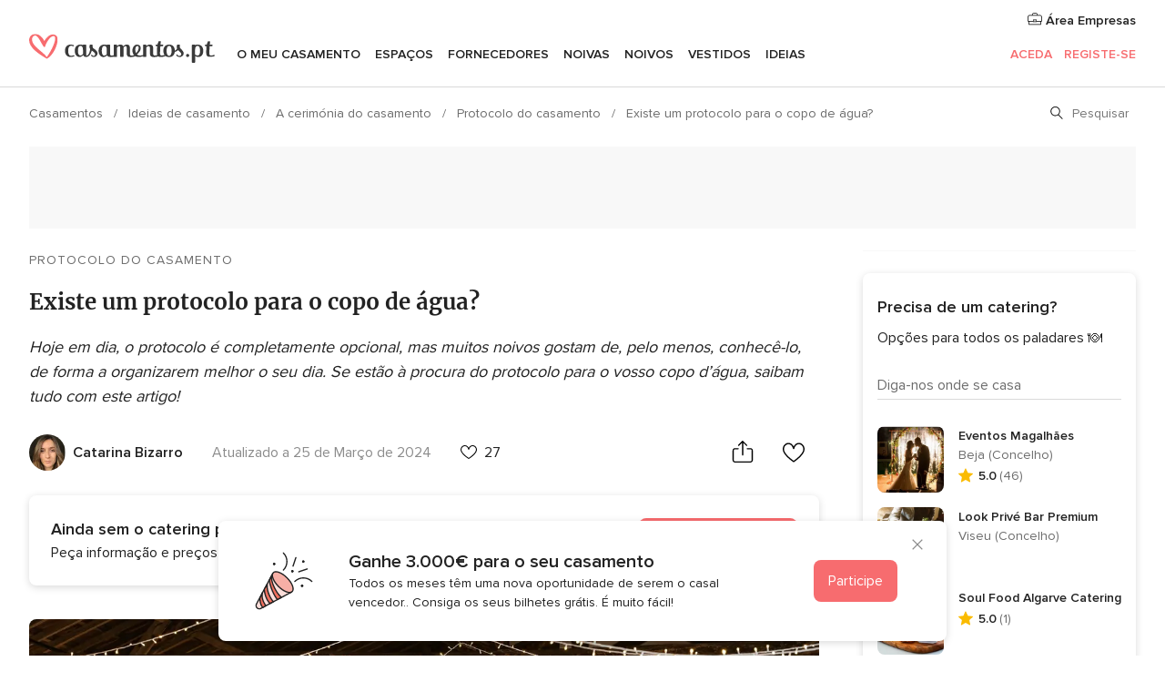

--- FILE ---
content_type: text/html; charset=UTF-8
request_url: https://www.casamentos.pt/artigos/existe-um-protocolo-para-o-copo-de-agua--c4923
body_size: 30719
content:
<!DOCTYPE html>
<html lang="pt-PT" prefix="og: http://ogp.me/ns#">
<head>
<meta http-equiv="Content-Type" content="text/html; charset=utf-8">
<title>Protocolo para o copo de água</title>
<meta name="description" content="Se estão à procura do protocolo para o vosso copo d’água, descubram tudo com este artigo!">
<meta name="keywords" content="detalhes casamento, organização casamento, organização mesas">
<meta name="robots" content="all,max-image-preview:large">
<meta name="distribution" content="global">
<meta name="rating" content="general">
<meta name="pbdate" content="16:56:01 08/11/2025">
<link rel="canonical" href="https://www.casamentos.pt/artigos/existe-um-protocolo-para-o-copo-de-agua--c4923">
<link rel="alternate" href="android-app://pt.casamentos.launcher/casamentospt/m.casamentos.pt/artigos/existe-um-protocolo-para-o-copo-de-agua--c4923">
<meta name="viewport" content="width=device-width, initial-scale=1.0">
<meta name="apple-custom-itunes-app" content="app-id=606946065">
<meta name="apple-itunes-app" content="app-id=606946065, app-argument=https://app.appsflyer.com/id606946065?pid=WP-iOS-PT&c=WP-PT-LANDINGS&s=pt">
<meta name="google-play-app" content="app-id=pt.casamentos.launcher">
<link rel="shortcut icon" href="https://www.casamentos.pt/mobile/assets/img/favicon/favicon.png">
<meta property="fb:pages" content="151628048369703" />
<meta property="fb:app_id" content="416417071733462" />
<meta property="og:type" content="article" />
<meta property="og:title" content="Existe um protocolo para o copo de água?" />
<meta property="og:description" content="Hoje em dia, o protocolo é completamente opcional, mas muitos noivos gostam de, pelo menos, conhecê-lo, de forma a organizarem melhor o seu dia. Se estão à procura do protocolo para o vosso copo d’água, saibam tudo com este artigo!" />
<meta property="og:image" content="https://cdn0.casamentos.pt/article-real-wedding/293/3_2/1280/jpg/1022633.jpeg">
<meta property="og:image:secure_url" content="https://cdn0.casamentos.pt/article-real-wedding/293/3_2/1280/jpg/1022633.jpeg">
<meta property="og:image:alt" content="Existe um protocolo para o copo de água?">
<meta property="og:url" content="https://www.casamentos.pt/artigos/existe-um-protocolo-para-o-copo-de-agua--c4923" />
<meta name="twitter:card" content="summary_large_image" />
<link rel="stylesheet" href="https://www.casamentos.pt/builds/desktop/css/symfnw-PT69-1-20251106-006_www_m_/WebBundleResponsiveArticlesBodas.css">
<script>
var internalTrackingService = internalTrackingService || {
triggerSubmit : function() {},
triggerAbandon : function() {},
loaded : false
};
</script>
<script type="text/javascript">
function getCookie (name) {var b = document.cookie.match('(^|;)\\s*' + name + '\\s*=\\s*([^;]+)'); return b ? unescape(b.pop()) : null}
function overrideOneTrustGeo () {
const otgeoCookie = getCookie('otgeo') || '';
const regexp = /^([A-Za-z]+)(?:,([A-Za-z]+))?$/g;
const matches = [...otgeoCookie.matchAll(regexp)][0];
if (matches) {
const countryCode = matches[1];
const stateCode = matches[2];
const geolocationResponse = {
countryCode
};
if (stateCode) {
geolocationResponse.stateCode = stateCode;
}
return {
geolocationResponse
};
}
}
var OneTrust = overrideOneTrustGeo() || undefined;
</script>
<span class="ot-sdk-show-settings" style="display: none"></span>
<script src="https://cdn.cookielaw.org/scripttemplates/otSDKStub.js" data-language="pt-PT" data-domain-script="2aacba71-ddda-431f-ba88-b51849b14783" data-ignore-ga='true' defer></script>
<script>var isCountryCookiesActiveByDefault=false,CONSENT_ANALYTICS_GROUP="C0002",CONSENT_PERSONALIZATION_GROUP="C0003",CONSENT_TARGETED_ADVERTISING_GROUP="C0004",CONSENT_SOCIAL_MEDIA_GROUP="C0005",cookieConsentContent='',hideCookieConsentLayer= '', OptanonAlertBoxClosed='';hideCookieConsentLayer=getCookie('hideCookieConsentLayer');OptanonAlertBoxClosed=getCookie('OptanonAlertBoxClosed');if(hideCookieConsentLayer==="1"||Boolean(OptanonAlertBoxClosed)){cookieConsentContent=queryStringToJSON(getCookie('OptanonConsent')||'');}function getCookie(e){var o=document.cookie.match("(^|;)\\s*"+e+"\\s*=\\s*([^;]+)");return o?unescape(o.pop()):null}function queryStringToJSON(e){var o=e.split("&"),t={};return o.forEach(function(e){e=e.split("="),t[e[0]]=decodeURIComponent(e[1]||"")}),JSON.parse(JSON.stringify(t))}function isCookieGroupAllowed(e){var o=cookieConsentContent.groups;if("string"!=typeof o){if(!isCountryCookiesActiveByDefault && e===CONSENT_ANALYTICS_GROUP && getCookie('hideCookieConsentLayer')==="1"){return true}return isCountryCookiesActiveByDefault;}for(var t=o.split(","),n=0;n<t.length;n++)if(t[n].indexOf(e,0)>=0)return"1"===t[n].split(":")[1];return!1}function userHasAcceptedTheCookies(){var e=document.getElementsByTagName("body")[0],o=document.createEvent("HTMLEvents");cookieConsentContent=queryStringToJSON(getCookie("OptanonConsent")||""),!0===isCookieGroupAllowed(CONSENT_ANALYTICS_GROUP)&&(o.initEvent("analyticsCookiesHasBeenAccepted",!0,!1),e.dispatchEvent(o)),!0===isCookieGroupAllowed(CONSENT_PERSONALIZATION_GROUP)&&(o.initEvent("personalizationCookiesHasBeenAccepted",!0,!1),e.dispatchEvent(o)),!0===isCookieGroupAllowed(CONSENT_TARGETED_ADVERTISING_GROUP)&&(o.initEvent("targetedAdvertisingCookiesHasBeenAccepted",!0,!1),e.dispatchEvent(o)),!0===isCookieGroupAllowed(CONSENT_SOCIAL_MEDIA_GROUP)&&(o.initEvent("socialMediaAdvertisingCookiesHasBeenAccepted",!0,!1),e.dispatchEvent(o))}</script>
<script>
document.getElementsByTagName('body')[0].addEventListener('oneTrustLoaded', function () {
if (OneTrust.GetDomainData()?.ConsentModel?.Name === 'notice only') {
const cookiePolicyLinkSelector = document.querySelectorAll('.ot-sdk-show-settings')
cookiePolicyLinkSelector.forEach((selector) => {
selector.style.display = 'none'
})
}
})
</script>
<script>
function CMP() {
var body = document.getElementsByTagName('body')[0];
var event = document.createEvent('HTMLEvents');
var callbackIAB = (tcData, success) => {
if (success && (tcData.eventStatus === 'tcloaded' || tcData.eventStatus === 'useractioncomplete')) {
window.__tcfapi('removeEventListener', 2, () => {
}, callbackIAB);
if ((typeof window.Optanon !== "undefined" &&
!window.Optanon.GetDomainData().IsIABEnabled) ||
(tcData.gdprApplies &&
typeof window.Optanon !== "undefined" &&
window.Optanon.GetDomainData().IsIABEnabled &&
getCookie('OptanonAlertBoxClosed'))) {
userHasAcceptedTheCookies();
}
if (isCookieGroupAllowed(CONSENT_ANALYTICS_GROUP) !== true) {
event.initEvent('analyticsCookiesHasBeenDenied', true, false);
body.dispatchEvent(event);
}
if (isCookieGroupAllowed(CONSENT_TARGETED_ADVERTISING_GROUP) !== true) {
event.initEvent('targetedAdvertisingCookiesHasBeenDenied', true, false);
body.dispatchEvent(event);
}
if (tcData.gdprApplies && typeof window.Optanon !== "undefined" && window.Optanon.GetDomainData().IsIABEnabled) {
event.initEvent('IABTcDataReady', true, false);
body.dispatchEvent(event);
} else {
event.initEvent('nonIABCountryDataReady', true, false);
body.dispatchEvent(event);
}
}
}
var cnt = 0;
var consentSetInterval = setInterval(function () {
cnt += 1;
if (cnt === 600) {
userHasAcceptedTheCookies();
clearInterval(consentSetInterval);
}
if (typeof window.Optanon !== "undefined" && !window.Optanon.GetDomainData().IsIABEnabled) {
clearInterval(consentSetInterval);
userHasAcceptedTheCookies();
event.initEvent('oneTrustLoaded', true, false);
body.dispatchEvent(event);
event.initEvent('nonIABCountryDataReady', true, false);
body.dispatchEvent(event);
}
if (typeof window.__tcfapi !== "undefined") {
event.initEvent('oneTrustLoaded', true, false);
body.dispatchEvent(event);
clearInterval(consentSetInterval);
window.__tcfapi('addEventListener', 2, callbackIAB);
}
});
}
function OptanonWrapper() {
CMP();
}
</script>
<script async src="https://securepubads.g.doubleclick.net/tag/js/gpt.js"></script>
<script>
var googletag = googletag || {}
googletag.cmd = googletag.cmd || []
const setNonPersonalizedAds = function () {
googletag.pubads().setPrivacySettings({
nonPersonalizedAds: true
});
}
const enableGoogleAdsLazyLoad = function () {
googletag.pubads().enableLazyLoad({
// Fetch slots within 5 viewports.
fetchMarginPercent: 40,
// Render slots within 2 viewports.
renderMarginPercent: 20,
// Double the above values on mobile, where viewports are smaller
// and users tend to scroll faster.
mobileScaling: 2.0
})
}
const refreshAdsSlots = function () {
const slots = googletag.pubads().getSlots()
console.log('[GPT] refreshing slots '+ slots.length)
slots.forEach((slot) => {
if (slot.getHtml() === '') {
googletag.pubads().refresh([slot])
}
})
}
const refreshAdSlot = function (googleAdsObject, slots, domId) {
slots.forEach((slot) => {
var slotDomSlotId = slot.getSlotId().getDomId()
if (slot.getHtml() === '' && domId === slotDomSlotId ) {
googleAdsObject.pubads().refresh([slot])
}
})
}
const showAds = function () {
if (typeof window.gptLoaded !== 'undefined') {
console.log('[GPT] Ads already loaded.');
return;
}
enableGoogleAdsLazyLoad();
googletag.enableServices();
// We need this timeout because sometimes on first landing when we enable the ads an execute the refresh
// with lazy load enabled the slots are not loaded yet in googletag object
setTimeout(function (){
refreshAdsSlots()
}, 1)
window.gptLoaded = true
}
const programmaticShowAds = () => {
const targetedAdvertising = isCookieGroupAllowed(CONSENT_TARGETED_ADVERTISING_GROUP)
const nonPersonalizedAds =  !targetedAdvertising
console.info('[GPT] Targeted Advertising: '+targetedAdvertising)
console.info('[GPT] Non-personalized ADS: '+nonPersonalizedAds)
if (targetedAdvertising) {
showAds()
}
}
const programmaticAds = function () {
if (typeof window.__tcfapi !== 'undefined') {
console.info("[GPT] __tcfapi ON.")
window.__tcfapi('getTCData', 2, (tcData, success) => {
if (!success) {
return
}
if (!tcData.gdprApplies) {
showAds()
return
}
programmaticShowAds()
})
} else if(typeof window._uspapi !== 'undefined') {
console.info("[GPT] _uspapi ON.")
window.__uspapi('getUSPData', 1 , (uspData, success) => {
if (!success) {
return
}
if (!tcData.gpcEnabled) {
showAds()
return
}
programmaticShowAds()
})
} else {
// IN US ads are loaded but without personalized ads
}
}
const nonIABCountriesAds = function () {
showAds()
}
document.addEventListener('DOMContentLoaded', function () {
document.getElementsByTagName('body')[0].addEventListener('IABTcDataReady', function () {
console.log('[GPT] Event: IABTcDataReady loaded before googletag push')
window.gptCmpIABDataReadyEventAlreadyLoaded = true
})
document.getElementsByTagName('body')[0].addEventListener('nonIABCountryDataReady', function () {
console.log('[GPT] Event: nonIABCountryDataReady loaded before googletag push')
window.gptCmpNonIABCountryDataReadyEventAlreadyLoaded = true
})
});
googletag.cmd.push(function () {
var slot0 = googletag.defineSlot('/4879/Ideas.n_PT/Desktop/main/topleaderboard', [[728,90],[970,90],[1280,90]], 'div-gpt-ad-1334158298810-0').setTargeting('articleid', ['4923']).setTargeting('ideastopic', ['protocolo do casamento']).addService(googletag.pubads());
var slot1 = googletag.defineSlot('/4879/Ideas.n_PT/Desktop/main/rightrailtop', [[300,600],[300,250],[1,1]], 'div-gpt-ad-1334158298810-1').setTargeting('articleid', ['4923']).setTargeting('ideastopic', ['protocolo do casamento']).addService(googletag.pubads());
var slot2 = googletag.defineSlot('/4879/Ideas.n_PT/Desktop/main/rightrailmiddle', [[300,600],[300,250],[1,1]], 'div-gpt-ad-1334158298810-2').setTargeting('articleid', ['4923']).setTargeting('ideastopic', ['protocolo do casamento']).addService(googletag.pubads());
var slot3 = googletag.defineSlot('/4879/Ideas.n_PT/Desktop/main/rightrailbottom', [[300,600],[300,250],[1,1]], 'div-gpt-ad-1334158298810-3').setTargeting('articleid', ['4923']).setTargeting('ideastopic', ['protocolo do casamento']).addService(googletag.pubads());
googletag.pubads().addEventListener('slotRequested', function (event) {
console.log('[GPT]', event.slot.getSlotElementId(), 'fetched')
})
googletag.pubads().addEventListener('slotOnload', function (event) {
console.log('[GPT]', event.slot.getSlotElementId(), 'rendered')
})
googletag.pubads().disableInitialLoad()
document.getElementsByTagName('body')[0].addEventListener('IABTcDataReady', function () {
console.log('[GPT] Event: IABTcDataReady')
programmaticAds()
})
document.getElementsByTagName('body')[0].addEventListener('nonIABCountryDataReady', function () {
console.log('[GPT] Event: nonIABCountryDataReady')
nonIABCountriesAds()
})
googletag.enableServices();
if (window.gptCmpIABDataReadyEventAlreadyLoaded) {
programmaticAds()
} else if (window.gptCmpNonIABCountryDataReadyEventAlreadyLoaded) {
nonIABCountriesAds()
}
/* We fire a global event when DFP library has been loaded */
setTimeout(function () {
if (typeof window.app !== 'undefined' && typeof window.app.event !== 'undefined') {
window.app.event.emit('DFP::Loaded', googletag)
}
}, 0)
})
</script>
</head><body>
<script>
var gtagScript = function() { var s = document.createElement("script"), el = document.getElementsByTagName("script")[0]; s.defer = true;
s.src = "https://www.googletagmanager.com/gtag/js?id=G-V4ZE3B4C7B";
el.parentNode.insertBefore(s, el);}
window.dataLayer = window.dataLayer || [];
const analyticsGroupOpt = isCookieGroupAllowed(CONSENT_ANALYTICS_GROUP) === true;
const targetedAdsOpt = isCookieGroupAllowed(CONSENT_TARGETED_ADVERTISING_GROUP) === true;
const personalizationOpt = isCookieGroupAllowed(CONSENT_PERSONALIZATION_GROUP) === true;
window['gtag_enable_tcf_support'] = true;
document.getElementsByTagName('body')[0].addEventListener('oneTrustLoaded', function () {
gtagScript();
});
function gtag(){dataLayer.push(arguments);}
gtag('js', new Date());
gtag('consent', 'default', {
'analytics_storage': analyticsGroupOpt ? 'granted' : 'denied',
'ad_storage': targetedAdsOpt ? 'granted' : 'denied',
'ad_user_data': targetedAdsOpt ? 'granted' : 'denied',
'ad_user_personalization': targetedAdsOpt ? 'granted' : 'denied',
'functionality_storage': targetedAdsOpt ? 'granted' : 'denied',
'personalization_storage': personalizationOpt ? 'granted' : 'denied',
'security_storage': 'granted'
});
gtag('set', 'ads_data_redaction', !analyticsGroupOpt);
gtag('set', 'allow_ad_personalization_signals', analyticsGroupOpt);
gtag('set', 'allow_google_signals', analyticsGroupOpt);
gtag('set', 'allow_interest_groups', analyticsGroupOpt);
gtag('config', 'G-V4ZE3B4C7B', { groups: 'analytics', 'send_page_view': false });
gtag('config', 'AW-998529166', { groups: 'adwords' });
</script>

<div id="app-apps-download-banner" class="branch-banner-placeholder branchBannerPlaceholder"></div>

<a class="layoutSkipMain" href="#layoutMain">Ir para o conteúdo principal</a>
<header class="layoutHeader">
<span class="layoutHeader__hamburger app-header-menu-toggle">
<i class="svgIcon app-svg-async svgIcon__list-menu "   data-name="_common/list-menu" data-svg="https://cdn1.casamentos.pt/assets/svg/optimized/_common/list-menu.svg" data-svg-lazyload="1"></i></span>
<a class="layoutHeader__logoAnchor app-analytics-event-click"
href="https://www.casamentos.pt/">
<img src="https://www.casamentos.pt/assets/img/logos/gen_logoHeader.svg"   alt="Casamentos"  width="204" height="32"   >
</a>
<nav class="layoutHeader__nav app-header-nav">
<ul class="layoutNavMenu app-header-list">
<li class="layoutNavMenu__header">
<i class="svgIcon app-svg-async svgIcon__close layoutNavMenu__itemClose app-header-menu-toggle"   data-name="_common/close" data-svg="https://cdn1.casamentos.pt/assets/svg/optimized/_common/close.svg" data-svg-lazyload="1"></i>        </li>
<li class="layoutNavMenu__item app-header-menu-item-openSection layoutNavMenu__item--my_wedding ">
<a href="https://www.casamentos.pt/organizador-casamento"
class="layoutNavMenu__anchor app-header-menu-itemAnchor app-analytics-track-event-click "
data-tracking-section="header" data-tracking-category="Navigation" data-tracking-category-authed="1"
data-tracking-dt="tools"                >
O meu casamento                </a>
<i class="svgIcon app-svg-async svgIcon__angleRightBlood layoutNavMenu__anchorArrow"   data-name="_common/angleRightBlood" data-svg="https://cdn1.casamentos.pt/assets/svg/optimized/_common/angleRightBlood.svg" data-svg-lazyload="1"></i>
<div class="layoutNavMenuTab app-header-menu-itemDropdown">
<div class="layoutNavMenuTab__layout">
<div class="layoutNavMenuTab__header">
<i class="svgIcon app-svg-async svgIcon__angleLeftBlood layoutNavMenuTab__icon app-header-menu-item-closeSection"   data-name="_common/angleLeftBlood" data-svg="https://cdn1.casamentos.pt/assets/svg/optimized/_common/angleLeftBlood.svg" data-svg-lazyload="1"></i>    <a class="layoutNavMenuTab__title" href="https://www.casamentos.pt/organizador-casamento">
O meu casamento    </a>
<i class="svgIcon app-svg-async svgIcon__close layoutNavMenuTab__iconClose app-header-menu-toggle"   data-name="_common/close" data-svg="https://cdn1.casamentos.pt/assets/svg/optimized/_common/close.svg" data-svg-lazyload="1"></i></div>
<div class="layoutNavMenuTabMyWedding">
<div class="layoutNavMenuTabMyWeddingList">
<a class="layoutNavMenuTabMyWedding__title" href="https://www.casamentos.pt/organizador-casamento">
O meu organizador de casamento        </a>
<ul class="layoutNavMenuTabMyWeddingList__content ">
<li class="layoutNavMenuTabMyWeddingList__item layoutNavMenuTabMyWeddingList__item--viewAll">
<a href="https://www.casamentos.pt/organizador-casamento">Ver tudo</a>
</li>
<li class="layoutNavMenuTabMyWeddingList__item "
>
<a href="https://www.casamentos.pt/agenda-tarefas-casamento">
<i class="svgIcon app-svg-async svgIcon__checklist layoutNavMenuTabMyWeddingList__itemIcon"   data-name="tools/categories/checklist" data-svg="https://cdn1.casamentos.pt/assets/svg/optimized/tools/categories/checklist.svg" data-svg-lazyload="1"></i>                        Agenda                    </a>
</li>
<li class="layoutNavMenuTabMyWeddingList__item "
>
<a href="https://www.casamentos.pt/gestor-convidados-casamento">
<i class="svgIcon app-svg-async svgIcon__guests layoutNavMenuTabMyWeddingList__itemIcon"   data-name="tools/categories/guests" data-svg="https://cdn1.casamentos.pt/assets/svg/optimized/tools/categories/guests.svg" data-svg-lazyload="1"></i>                        Convidados                    </a>
</li>
<li class="layoutNavMenuTabMyWeddingList__item "
>
<a href="https://www.casamentos.pt/organizador-mesas-casamento">
<i class="svgIcon app-svg-async svgIcon__tables layoutNavMenuTabMyWeddingList__itemIcon"   data-name="tools/categories/tables" data-svg="https://cdn1.casamentos.pt/assets/svg/optimized/tools/categories/tables.svg" data-svg-lazyload="1"></i>                        Mesas                    </a>
</li>
<li class="layoutNavMenuTabMyWeddingList__item "
>
<a href="https://www.casamentos.pt/orcamento-casamento">
<i class="svgIcon app-svg-async svgIcon__budget layoutNavMenuTabMyWeddingList__itemIcon"   data-name="tools/categories/budget" data-svg="https://cdn1.casamentos.pt/assets/svg/optimized/tools/categories/budget.svg" data-svg-lazyload="1"></i>                        Orçamentário                    </a>
</li>
<li class="layoutNavMenuTabMyWeddingList__item "
>
<a href="https://www.casamentos.pt/meus-fornecedores-casamento">
<i class="svgIcon app-svg-async svgIcon__vendors layoutNavMenuTabMyWeddingList__itemIcon"   data-name="tools/categories/vendors" data-svg="https://cdn1.casamentos.pt/assets/svg/optimized/tools/categories/vendors.svg" data-svg-lazyload="1"></i>                        Fornecedores                    </a>
</li>
<li class="layoutNavMenuTabMyWeddingList__item "
>
<a href="https://www.casamentos.pt/meus-vestidos-noiva">
<i class="svgIcon app-svg-async svgIcon__dresses layoutNavMenuTabMyWeddingList__itemIcon"   data-name="tools/categories/dresses" data-svg="https://cdn1.casamentos.pt/assets/svg/optimized/tools/categories/dresses.svg" data-svg-lazyload="1"></i>                        Vestidos                    </a>
</li>
<li class="layoutNavMenuTabMyWeddingList__item "
>
<a href="https://www.casamentos.pt/website/index.php?actionReferrer=8">
<i class="svgIcon app-svg-async svgIcon__website layoutNavMenuTabMyWeddingList__itemIcon"   data-name="tools/categories/website" data-svg="https://cdn1.casamentos.pt/assets/svg/optimized/tools/categories/website.svg" data-svg-lazyload="1"></i>                        Site de casamento                    </a>
</li>
<li class="layoutNavMenuTabMyWeddingList__item app-analytics-track-event-click"
data-tracking-category="Navigation"
data-tracking-section="header_venues"
data-tracking-dt="contest"
>
<a href="https://www.casamentos.pt/sorteio">
<i class="svgIcon app-svg-async svgIcon__contest layoutNavMenuTabMyWeddingList__itemIcon"   data-name="tools/categories/contest" data-svg="https://cdn1.casamentos.pt/assets/svg/optimized/tools/categories/contest.svg" data-svg-lazyload="1"></i>                        Sorteio                    </a>
</li>
</ul>
</div>
<div class="layoutNavMenuTabMyWeddingBanners">
<div class="layoutNavMenuBannerBox app-header-menu-banner app-link "
data-href="https://www.casamentos.pt/app-casamentos"
>
<div class="layoutNavMenuBannerBox__content">
<p class="layoutNavMenuBannerBox__title">Instale a app</p>
<span class="layoutNavMenuBannerBox__subtitle">Organize o seu casamento onde e quando quiser </span>
</div>
<img data-src="https://www.casamentos.pt/assets/img/logos/square-icon.svg"  class="lazyload layoutNavMenuBannerBox__icon" alt="Ícone da app"  width="60" height="60"  >
</div>
<div class="layoutNavMenuBannerBox app-header-menu-banner app-link "
data-href="https://www.casamentos.pt/album-casamento-wedshoots"
>
<div class="layoutNavMenuBannerBox__content">
<a class="layoutNavMenuBannerBox__title" href="https://www.casamentos.pt/album-casamento-wedshoots">Wedshoots</a>
<span class="layoutNavMenuBannerBox__subtitle">Todas as fotos dos seus convidados num só álbum</span>
</div>
<img data-src="https://www.casamentos.pt/assets/img/wedshoots/ico_wedshoots.svg"  class="lazyload layoutNavMenuBannerBox__icon" alt="Ícone do Wedshoots"  width="60" height="60"  >
</div>
</div>
</div>    </div>
</div>
</li>
<li class="layoutNavMenu__item app-header-menu-item-openSection layoutNavMenu__item--venues ">
<a href="https://www.casamentos.pt/espacos-casamentos"
class="layoutNavMenu__anchor app-header-menu-itemAnchor app-analytics-track-event-click "
data-tracking-section="header" data-tracking-category="Navigation" data-tracking-category-authed="1"
data-tracking-dt="venues"                >
Espaços                </a>
<i class="svgIcon app-svg-async svgIcon__angleRightBlood layoutNavMenu__anchorArrow"   data-name="_common/angleRightBlood" data-svg="https://cdn1.casamentos.pt/assets/svg/optimized/_common/angleRightBlood.svg" data-svg-lazyload="1"></i>
<div class="layoutNavMenuTab app-header-menu-itemDropdown">
<div class="layoutNavMenuTab__layout">
<div class="layoutNavMenuTab__header">
<i class="svgIcon app-svg-async svgIcon__angleLeftBlood layoutNavMenuTab__icon app-header-menu-item-closeSection"   data-name="_common/angleLeftBlood" data-svg="https://cdn1.casamentos.pt/assets/svg/optimized/_common/angleLeftBlood.svg" data-svg-lazyload="1"></i>    <a class="layoutNavMenuTab__title" href="https://www.casamentos.pt/espacos-casamentos">
Espaços    </a>
<i class="svgIcon app-svg-async svgIcon__close layoutNavMenuTab__iconClose app-header-menu-toggle"   data-name="_common/close" data-svg="https://cdn1.casamentos.pt/assets/svg/optimized/_common/close.svg" data-svg-lazyload="1"></i></div>
<div class="layoutNavMenuTabVenues">
<div class="layoutNavMenuTabVenues__categories">
<div class="layoutNavMenuTabVenuesList">
<a class="layoutNavMenuTabVenues__title"
href="https://www.casamentos.pt/espacos-casamentos">
Espaços casamentos            </a>
<ul class="layoutNavMenuTabVenuesList__content">
<li class="layoutNavMenuTabVenuesList__item layoutNavMenuTabVenuesList__item--viewAll">
<a href="https://www.casamentos.pt/espacos-casamentos">Ver tudo</a>
</li>
<li class="layoutNavMenuTabVenuesList__item">
<a href="https://www.casamentos.pt/quintas-para-casamentos">
Quintas para casamentos                        </a>
</li>
<li class="layoutNavMenuTabVenuesList__item">
<a href="https://www.casamentos.pt/hotel-casamento">
Hotel casamento                        </a>
</li>
<li class="layoutNavMenuTabVenuesList__item">
<a href="https://www.casamentos.pt/restaurantes-para-casamentos">
Restaurantes para casamentos                        </a>
</li>
<li class="layoutNavMenuTabVenuesList__item">
<a href="https://www.casamentos.pt/salao-para-casamento">
Salão para casamento                        </a>
</li>
<li class="layoutNavMenuTabVenuesList__item">
<a href="https://www.casamentos.pt/espacos-singulares">
Espaços singulares                        </a>
</li>
<li class="layoutNavMenuTabVenuesList__item">
<a href="https://www.casamentos.pt/casamentos-na-praia">
Casamentos na praia                        </a>
</li>
<li class="layoutNavMenuTabVenuesList__item layoutNavMenuTabVenuesList__item--highlight">
<a href="https://www.casamentos.pt/promocoes/espacos-casamentos">
Promoções                        </a>
</li>
</ul>
</div>
</div>
<div class="layoutNavMenuTabVenuesBanners">
<div class="layoutNavMenuBannerBox app-header-menu-banner app-link app-analytics-track-event-click"
data-href="https://www.casamentos.pt/destination-wedding"
data-tracking-section=header_venues                      data-tracking-category=Navigation                      data-tracking-dt=destination_weddings         >
<div class="layoutNavMenuBannerBox__content">
<p class="layoutNavMenuBannerBox__title">Destination Weddings</p>
<span class="layoutNavMenuBannerBox__subtitle">Case no país em que sempre sonhou.</span>
</div>
<img class="svgIcon svgIcon__plane_destination layoutNavMenuBannerBox__icon lazyload" data-src="https://cdn1.casamentos.pt/assets/svg/original/illustration/plane_destination.svg"  alt="illustration plane destination" width="56" height="56" >    </div>
<div class="layoutNavMenuBannerBox app-header-menu-banner app-link app-analytics-track-event-click"
data-href="https://www.casamentos.pt/sorteio"
data-tracking-section=header_venues                      data-tracking-category=Navigation                      data-tracking-dt=contest         >
<div class="layoutNavMenuBannerBox__content">
<p class="layoutNavMenuBannerBox__title">Ganhe 3.000&euro;</p>
<span class="layoutNavMenuBannerBox__subtitle">Participe na 140ª edição do sorteio de Casamentos.pt</span>
</div>
<img class="svgIcon svgIcon__stars layoutNavMenuBannerBox__icon lazyload" data-src="https://cdn1.casamentos.pt/assets/svg/original/illustration/stars.svg"  alt="illustration stars" width="56" height="56" >    </div>
</div>
</div>
</div>
</div>
</li>
<li class="layoutNavMenu__item app-header-menu-item-openSection layoutNavMenu__item--vendors ">
<a href="https://www.casamentos.pt/fornecedores"
class="layoutNavMenu__anchor app-header-menu-itemAnchor app-analytics-track-event-click "
data-tracking-section="header" data-tracking-category="Navigation" data-tracking-category-authed="1"
data-tracking-dt="vendors"                >
Fornecedores                </a>
<i class="svgIcon app-svg-async svgIcon__angleRightBlood layoutNavMenu__anchorArrow"   data-name="_common/angleRightBlood" data-svg="https://cdn1.casamentos.pt/assets/svg/optimized/_common/angleRightBlood.svg" data-svg-lazyload="1"></i>
<div class="layoutNavMenuTab app-header-menu-itemDropdown">
<div class="layoutNavMenuTab__layout">
<div class="layoutNavMenuTab__header">
<i class="svgIcon app-svg-async svgIcon__angleLeftBlood layoutNavMenuTab__icon app-header-menu-item-closeSection"   data-name="_common/angleLeftBlood" data-svg="https://cdn1.casamentos.pt/assets/svg/optimized/_common/angleLeftBlood.svg" data-svg-lazyload="1"></i>    <a class="layoutNavMenuTab__title" href="https://www.casamentos.pt/fornecedores">
Fornecedores    </a>
<i class="svgIcon app-svg-async svgIcon__close layoutNavMenuTab__iconClose app-header-menu-toggle"   data-name="_common/close" data-svg="https://cdn1.casamentos.pt/assets/svg/optimized/_common/close.svg" data-svg-lazyload="1"></i></div>
<div class="layoutNavMenuTabVendors">
<div class="layoutNavMenuTabVendors__content">
<div class="layoutNavMenuTabVendorsList">
<a class="layoutNavMenuTabVendors__title" href="https://www.casamentos.pt/fornecedores">
Comece a contratar os seus fornecedores            </a>
<ul class="layoutNavMenuTabVendorsList__content">
<li class="layoutNavMenuTabVendorsList__item layoutNavMenuTabVendorsList__item--viewAll">
<a href="https://www.casamentos.pt/fornecedores">Ver tudo</a>
</li>
<li class="layoutNavMenuTabVendorsList__item">
<i class="svgIcon app-svg-async svgIcon__categPhoto layoutNavMenuTabVendorsList__itemIcon"   data-name="vendors/categories/categPhoto" data-svg="https://cdn1.casamentos.pt/assets/svg/optimized/vendors/categories/categPhoto.svg" data-svg-lazyload="1"></i>                        <a href="https://www.casamentos.pt/fotografo-casamento">
Fotógrafo casamento                        </a>
</li>
<li class="layoutNavMenuTabVendorsList__item">
<i class="svgIcon app-svg-async svgIcon__categVideo layoutNavMenuTabVendorsList__itemIcon"   data-name="vendors/categories/categVideo" data-svg="https://cdn1.casamentos.pt/assets/svg/optimized/vendors/categories/categVideo.svg" data-svg-lazyload="1"></i>                        <a href="https://www.casamentos.pt/videos-casamentos">
Vídeos casamentos                        </a>
</li>
<li class="layoutNavMenuTabVendorsList__item">
<i class="svgIcon app-svg-async svgIcon__categMusic layoutNavMenuTabVendorsList__itemIcon"   data-name="vendors/categories/categMusic" data-svg="https://cdn1.casamentos.pt/assets/svg/optimized/vendors/categories/categMusic.svg" data-svg-lazyload="1"></i>                        <a href="https://www.casamentos.pt/musica-casamento">
Música casamento                        </a>
</li>
<li class="layoutNavMenuTabVendorsList__item">
<i class="svgIcon app-svg-async svgIcon__categCatering layoutNavMenuTabVendorsList__itemIcon"   data-name="vendors/categories/categCatering" data-svg="https://cdn1.casamentos.pt/assets/svg/optimized/vendors/categories/categCatering.svg" data-svg-lazyload="1"></i>                        <a href="https://www.casamentos.pt/catering-casamentos">
Catering casamentos                        </a>
</li>
<li class="layoutNavMenuTabVendorsList__item">
<i class="svgIcon app-svg-async svgIcon__categRental layoutNavMenuTabVendorsList__itemIcon"   data-name="vendors/categories/categRental" data-svg="https://cdn1.casamentos.pt/assets/svg/optimized/vendors/categories/categRental.svg" data-svg-lazyload="1"></i>                        <a href="https://www.casamentos.pt/carros-casamento">
Carros casamento                        </a>
</li>
<li class="layoutNavMenuTabVendorsList__item">
<i class="svgIcon app-svg-async svgIcon__categFurniture layoutNavMenuTabVendorsList__itemIcon"   data-name="vendors/categories/categFurniture" data-svg="https://cdn1.casamentos.pt/assets/svg/optimized/vendors/categories/categFurniture.svg" data-svg-lazyload="1"></i>                        <a href="https://www.casamentos.pt/decoracao-de-casamento">
Decoração de casamento                        </a>
</li>
<li class="layoutNavMenuTabVendorsList__item">
<i class="svgIcon app-svg-async svgIcon__categFlower layoutNavMenuTabVendorsList__itemIcon"   data-name="vendors/categories/categFlower" data-svg="https://cdn1.casamentos.pt/assets/svg/optimized/vendors/categories/categFlower.svg" data-svg-lazyload="1"></i>                        <a href="https://www.casamentos.pt/arranjos-florais-casamentos">
Arranjos florais casamentos                        </a>
</li>
<li class="layoutNavMenuTabVendorsList__item">
<i class="svgIcon app-svg-async svgIcon__categInvite layoutNavMenuTabVendorsList__itemIcon"   data-name="vendors/categories/categInvite" data-svg="https://cdn1.casamentos.pt/assets/svg/optimized/vendors/categories/categInvite.svg" data-svg-lazyload="1"></i>                        <a href="https://www.casamentos.pt/convites-de-casamento">
Convites de casamento                        </a>
</li>
<li class="layoutNavMenuTabVendorsList__item">
<i class="svgIcon app-svg-async svgIcon__categGift layoutNavMenuTabVendorsList__itemIcon"   data-name="vendors/categories/categGift" data-svg="https://cdn1.casamentos.pt/assets/svg/optimized/vendors/categories/categGift.svg" data-svg-lazyload="1"></i>                        <a href="https://www.casamentos.pt/lembrancas-de-casamento">
Lembranças de casamento                        </a>
</li>
</ul>
</div>
<div class="layoutNavMenuTabVendorsListOthers">
<p class="layoutNavMenuTabVendorsListOthers__subtitle">Outras categorias</p>
<ul class="layoutNavMenuTabVendorsListOthers__container">
<li class="layoutNavMenuTabVendorsListOthers__item">
<a href="https://www.casamentos.pt/tendas-para-casamentos">
Tendas para casamentos                        </a>
</li>
<li class="layoutNavMenuTabVendorsListOthers__item">
<a href="https://www.casamentos.pt/animacao-casamentos">
Animação casamentos                        </a>
</li>
<li class="layoutNavMenuTabVendorsListOthers__item">
<a href="https://www.casamentos.pt/lista-de-casamento">
Lista de casamento                        </a>
</li>
<li class="layoutNavMenuTabVendorsListOthers__item">
<a href="https://www.casamentos.pt/organizadores-de-casamentos">
Organizadores de casamentos                        </a>
</li>
<li class="layoutNavMenuTabVendorsListOthers__item">
<a href="https://www.casamentos.pt/lua-de-mel">
Lua de mel                        </a>
</li>
<li class="layoutNavMenuTabVendorsListOthers__item">
<a href="https://www.casamentos.pt/ideias-criativas-para-casamentos">
Ideias Criativas para casamentos                        </a>
</li>
<li class="layoutNavMenuTabVendorsListOthers__item">
<a href="https://www.casamentos.pt/bolos-de-casamento">
Bolos de casamento                        </a>
</li>
<li class="layoutNavMenuTabVendorsListOthers__deals">
<a href="https://www.casamentos.pt/promocoes/fornecedores">
Promoções                        </a>
</li>
</ul>
</div>
</div>
<div class="layoutNavMenuTabVendorsBanners">
<div class="layoutNavMenuBannerBox app-header-menu-banner app-link app-analytics-track-event-click"
data-href="https://www.casamentos.pt/destination-wedding"
data-tracking-section=header_vendors                      data-tracking-category=Navigation                      data-tracking-dt=destination_weddings         >
<div class="layoutNavMenuBannerBox__content">
<p class="layoutNavMenuBannerBox__title">Destination Weddings</p>
<span class="layoutNavMenuBannerBox__subtitle">Case no país em que sempre sonhou.</span>
</div>
<img class="svgIcon svgIcon__plane_destination layoutNavMenuBannerBox__icon lazyload" data-src="https://cdn1.casamentos.pt/assets/svg/original/illustration/plane_destination.svg"  alt="illustration plane destination" width="56" height="56" >    </div>
<div class="layoutNavMenuBannerBox app-header-menu-banner app-link app-analytics-track-event-click"
data-href="https://www.casamentos.pt/sorteio"
data-tracking-section=header_vendors                      data-tracking-category=Navigation                      data-tracking-dt=contest         >
<div class="layoutNavMenuBannerBox__content">
<p class="layoutNavMenuBannerBox__title">Ganhe 3.000&euro;</p>
<span class="layoutNavMenuBannerBox__subtitle">Participe na 140ª edição do sorteio de Casamentos.pt</span>
</div>
<img class="svgIcon svgIcon__stars layoutNavMenuBannerBox__icon lazyload" data-src="https://cdn1.casamentos.pt/assets/svg/original/illustration/stars.svg"  alt="illustration stars" width="56" height="56" >    </div>
</div>
<div class="layoutNavMenuTabVendorsOtherTabs">
<div class="layoutNavMenuTabVendorsBride">
<p class="layoutNavMenuTabVendorsOtherTabs__subtitle">Noivas</p>
<ul class="layoutNavMenuTabVendorsOtherTabsList">
<li class="layoutNavMenuTabVendorsOtherTabsList__item">
<a href="https://www.casamentos.pt/atelier-noiva">
Atelier noiva                                </a>
</li>
<li class="layoutNavMenuTabVendorsOtherTabsList__item">
<a href="https://www.casamentos.pt/lojas-de-noivas">
Lojas de noivas                                </a>
</li>
<li class="layoutNavMenuTabVendorsOtherTabsList__item">
<a href="https://www.casamentos.pt/acessorios-noivas">
Acessórios noivas                                </a>
</li>
<li class="layoutNavMenuTabVendorsOtherTabsList__item">
<a href="https://www.casamentos.pt/ourivesaria">
Ourivesaria                                </a>
</li>
<li class="layoutNavMenuTabVendorsOtherTabsList__item">
<a href="https://www.casamentos.pt/beleza-noivas">
Beleza noivas                                </a>
</li>
<li class="layoutNavMenuTabVendorsOtherTabsList__item">
<a href="https://www.casamentos.pt/vestidos-de-cerimonia">
Vestidos de cerimónia                                </a>
</li>
<li class="layoutNavMenuTabVendorsOtherTabsList__item">
<a href="https://www.casamentos.pt/vestidos-de-madrinha">
Vestidos de madrinha                                </a>
</li>
<li class="layoutNavMenuTabVendorsOtherTabsList__item layoutNavMenuTabVendorsOtherTabsList__item--deals">
<a href="https://www.casamentos.pt/promocoes/noivas">
Promoções                            </a>
</li>
</ul>
</div>
<div class="layoutNavMenuTabVendorsGrooms">
<p class="layoutNavMenuTabVendorsOtherTabs__subtitle">Noivos</p>
<ul class="layoutNavMenuTabVendorsOtherTabsList">
<li class="layoutNavMenuTabVendorsOtherTabsList__item">
<a href="https://www.casamentos.pt/fatos-de-noivo">
Fatos de noivo                                </a>
</li>
<li class="layoutNavMenuTabVendorsOtherTabsList__item">
<a href="https://www.casamentos.pt/acessorios-noivo">
Acessórios noivo                                </a>
</li>
<li class="layoutNavMenuTabVendorsOtherTabsList__item">
<a href="https://www.casamentos.pt/cuidado-masculino">
Cuidado masculino                                </a>
</li>
<li class="layoutNavMenuTabVendorsOtherTabsList__item layoutNavMenuTabVendorsOtherTabsList__item--deals">
<a href="https://www.casamentos.pt/promocoes/noivos">
Promoções                            </a>
</li>
</ul>
</div>
</div>
</div>    </div>
</div>
</li>
<li class="layoutNavMenu__item app-header-menu-item-openSection layoutNavMenu__item--brides ">
<a href="https://www.casamentos.pt/noivas"
class="layoutNavMenu__anchor app-header-menu-itemAnchor app-analytics-track-event-click "
data-tracking-section="header" data-tracking-category="Navigation" data-tracking-category-authed="1"
>
Noivas                </a>
<i class="svgIcon app-svg-async svgIcon__angleRightBlood layoutNavMenu__anchorArrow"   data-name="_common/angleRightBlood" data-svg="https://cdn1.casamentos.pt/assets/svg/optimized/_common/angleRightBlood.svg" data-svg-lazyload="1"></i>
<div class="layoutNavMenuTab app-header-menu-itemDropdown">
<div class="layoutNavMenuTab__layout">
<div class="layoutNavMenuTab__header">
<i class="svgIcon app-svg-async svgIcon__angleLeftBlood layoutNavMenuTab__icon app-header-menu-item-closeSection"   data-name="_common/angleLeftBlood" data-svg="https://cdn1.casamentos.pt/assets/svg/optimized/_common/angleLeftBlood.svg" data-svg-lazyload="1"></i>    <a class="layoutNavMenuTab__title" href="https://www.casamentos.pt/noivas">
Noivas    </a>
<i class="svgIcon app-svg-async svgIcon__close layoutNavMenuTab__iconClose app-header-menu-toggle"   data-name="_common/close" data-svg="https://cdn1.casamentos.pt/assets/svg/optimized/_common/close.svg" data-svg-lazyload="1"></i></div>
<div class="layoutNavMenuTabBridesGrooms">
<div class="layoutNavMenuTabBridesGroomsList">
<a class="layoutNavMenuTabBridesGrooms__title" href="https://www.casamentos.pt/noivas">
Noivas        </a>
<ul class="layoutNavMenuTabBridesGroomsList__content">
<li class="layoutNavMenuTabBridesGroomsList__item layoutNavMenuTabBridesGroomsList__item--viewAll">
<a href="https://www.casamentos.pt/noivas">Ver tudo</a>
</li>
<li class="layoutNavMenuTabBridesGroomsList__item">
<a href="https://www.casamentos.pt/atelier-noiva">
Atelier noiva                    </a>
</li>
<li class="layoutNavMenuTabBridesGroomsList__item">
<a href="https://www.casamentos.pt/lojas-de-noivas">
Lojas de noivas                    </a>
</li>
<li class="layoutNavMenuTabBridesGroomsList__item">
<a href="https://www.casamentos.pt/acessorios-noivas">
Acessórios noivas                    </a>
</li>
<li class="layoutNavMenuTabBridesGroomsList__item">
<a href="https://www.casamentos.pt/ourivesaria">
Ourivesaria                    </a>
</li>
<li class="layoutNavMenuTabBridesGroomsList__item">
<a href="https://www.casamentos.pt/beleza-noivas">
Beleza noivas                    </a>
</li>
<li class="layoutNavMenuTabBridesGroomsList__item">
<a href="https://www.casamentos.pt/vestidos-de-cerimonia">
Vestidos de cerimónia                    </a>
</li>
<li class="layoutNavMenuTabBridesGroomsList__item">
<a href="https://www.casamentos.pt/vestidos-de-madrinha">
Vestidos de madrinha                    </a>
</li>
<li class="layoutNavMenuTabBridesGroomsList__item layoutNavMenuTabBridesGroomsList__item--highlight">
<a href="https://www.casamentos.pt/promocoes/noivas">
Promoções                </a>
</li>
</ul>
</div>
<div class="layoutNavMenuTabBridesGroomsBanner">
<div class="layoutNavMenuBannerBox app-header-menu-banner app-link "
data-href="https://www.casamentos.pt/vestidos-noiva"
>
<div class="layoutNavMenuBannerBox__content">
<p class="layoutNavMenuBannerBox__title">Catálogo de vestidos</p>
<span class="layoutNavMenuBannerBox__subtitle">Escolha o seu e encontre a loja mais perto de si.</span>
</div>
<img class="svgIcon svgIcon__dress layoutNavMenuBannerBox__icon lazyload" data-src="https://cdn1.casamentos.pt/assets/svg/original/illustration/dress.svg"  alt="illustration dress" width="56" height="56" >    </div>
</div>
</div>    </div>
</div>
</li>
<li class="layoutNavMenu__item app-header-menu-item-openSection layoutNavMenu__item--grooms ">
<a href="https://www.casamentos.pt/noivos"
class="layoutNavMenu__anchor app-header-menu-itemAnchor app-analytics-track-event-click "
data-tracking-section="header" data-tracking-category="Navigation" data-tracking-category-authed="1"
>
Noivos                </a>
<i class="svgIcon app-svg-async svgIcon__angleRightBlood layoutNavMenu__anchorArrow"   data-name="_common/angleRightBlood" data-svg="https://cdn1.casamentos.pt/assets/svg/optimized/_common/angleRightBlood.svg" data-svg-lazyload="1"></i>
<div class="layoutNavMenuTab app-header-menu-itemDropdown">
<div class="layoutNavMenuTab__layout">
<div class="layoutNavMenuTab__header">
<i class="svgIcon app-svg-async svgIcon__angleLeftBlood layoutNavMenuTab__icon app-header-menu-item-closeSection"   data-name="_common/angleLeftBlood" data-svg="https://cdn1.casamentos.pt/assets/svg/optimized/_common/angleLeftBlood.svg" data-svg-lazyload="1"></i>    <a class="layoutNavMenuTab__title" href="https://www.casamentos.pt/noivos">
Casais    </a>
<i class="svgIcon app-svg-async svgIcon__close layoutNavMenuTab__iconClose app-header-menu-toggle"   data-name="_common/close" data-svg="https://cdn1.casamentos.pt/assets/svg/optimized/_common/close.svg" data-svg-lazyload="1"></i></div>
<div class="layoutNavMenuTabBridesGrooms">
<div class="layoutNavMenuTabBridesGroomsList">
<a class="layoutNavMenuTabBridesGrooms__title" href="https://www.casamentos.pt/noivos">
Casais        </a>
<ul class="layoutNavMenuTabBridesGroomsList__content">
<li class="layoutNavMenuTabBridesGroomsList__item layoutNavMenuTabBridesGroomsList__item--viewAll">
<a href="https://www.casamentos.pt/noivos">Ver tudo</a>
</li>
<li class="layoutNavMenuTabBridesGroomsList__item">
<a href="https://www.casamentos.pt/fatos-de-noivo">
Fatos de noivo                    </a>
</li>
<li class="layoutNavMenuTabBridesGroomsList__item">
<a href="https://www.casamentos.pt/acessorios-noivo">
Acessórios noivo                    </a>
</li>
<li class="layoutNavMenuTabBridesGroomsList__item">
<a href="https://www.casamentos.pt/cuidado-masculino">
Cuidado masculino                    </a>
</li>
<li class="layoutNavMenuTabBridesGroomsList__item layoutNavMenuTabBridesGroomsList__item--highlight">
<a href="https://www.casamentos.pt/promocoes/noivos">
Promoções                </a>
</li>
</ul>
</div>
<div class="layoutNavMenuTabBridesGroomsBanner">
<div class="layoutNavMenuBannerBox app-header-menu-banner app-link "
data-href="https://www.casamentos.pt/fatos-noivo"
>
<div class="layoutNavMenuBannerBox__content">
<p class="layoutNavMenuBannerBox__title">Catálogo de fatos</p>
<span class="layoutNavMenuBannerBox__subtitle">Escolha o seu e encontre a loja mais perto de si.</span>
</div>
<img class="svgIcon svgIcon__bowtie_blue layoutNavMenuBannerBox__icon lazyload" data-src="https://cdn1.casamentos.pt/assets/svg/original/illustration/bowtie_blue.svg"  alt="illustration bowtie blue" width="56" height="56" >    </div>
</div>
</div>    </div>
</div>
</li>
<li class="layoutNavMenu__item app-header-menu-item-openSection layoutNavMenu__item--dresses ">
<a href="https://www.casamentos.pt/vestidos-noiva"
class="layoutNavMenu__anchor app-header-menu-itemAnchor app-analytics-track-event-click "
data-tracking-section="header" data-tracking-category="Navigation" data-tracking-category-authed="1"
data-tracking-dt="dresses"                >
Vestidos                </a>
<i class="svgIcon app-svg-async svgIcon__angleRightBlood layoutNavMenu__anchorArrow"   data-name="_common/angleRightBlood" data-svg="https://cdn1.casamentos.pt/assets/svg/optimized/_common/angleRightBlood.svg" data-svg-lazyload="1"></i>
<div class="layoutNavMenuTab app-header-menu-itemDropdown">
<div class="layoutNavMenuTab__layout">
<div class="layoutNavMenuTab__header">
<i class="svgIcon app-svg-async svgIcon__angleLeftBlood layoutNavMenuTab__icon app-header-menu-item-closeSection"   data-name="_common/angleLeftBlood" data-svg="https://cdn1.casamentos.pt/assets/svg/optimized/_common/angleLeftBlood.svg" data-svg-lazyload="1"></i>    <a class="layoutNavMenuTab__title" href="https://www.casamentos.pt/vestidos-noiva">
Vestidos    </a>
<i class="svgIcon app-svg-async svgIcon__close layoutNavMenuTab__iconClose app-header-menu-toggle"   data-name="_common/close" data-svg="https://cdn1.casamentos.pt/assets/svg/optimized/_common/close.svg" data-svg-lazyload="1"></i></div>
<div class="layoutNavMenuTabDresses">
<div class="layoutNavMenuTabDressesList">
<a class="layoutNavMenuTabDresses__title" href="https://www.casamentos.pt/vestidos-noiva">
O mais recente da moda nupcial        </a>
<ul class="layoutNavMenuTabDressesList__content">
<li class="layoutNavMenuTabDressesList__item layoutNavMenuTabDressesList__item--viewAll">
<a href="https://www.casamentos.pt/vestidos-noiva">Ver tudo</a>
</li>
<li class="layoutNavMenuTabDressesList__item">
<a href="https://www.casamentos.pt/vestidos-noiva" class="layoutNavMenuTabDressesList__Link">
<i class="svgIcon app-svg-async svgIcon__bride-dress layoutNavMenuTabDressesList__itemIcon"   data-name="dresses/categories/bride-dress" data-svg="https://cdn1.casamentos.pt/assets/svg/optimized/dresses/categories/bride-dress.svg" data-svg-lazyload="1"></i>                        Noiva                    </a>
</li>
<li class="layoutNavMenuTabDressesList__item">
<a href="https://www.casamentos.pt/joias" class="layoutNavMenuTabDressesList__Link">
<i class="svgIcon app-svg-async svgIcon__diamond layoutNavMenuTabDressesList__itemIcon"   data-name="dresses/categories/diamond" data-svg="https://cdn1.casamentos.pt/assets/svg/optimized/dresses/categories/diamond.svg" data-svg-lazyload="1"></i>                        Ourivesaria                    </a>
</li>
<li class="layoutNavMenuTabDressesList__item">
<a href="https://www.casamentos.pt/sapatos" class="layoutNavMenuTabDressesList__Link">
<i class="svgIcon app-svg-async svgIcon__shoe layoutNavMenuTabDressesList__itemIcon"   data-name="dresses/categories/shoe" data-svg="https://cdn1.casamentos.pt/assets/svg/optimized/dresses/categories/shoe.svg" data-svg-lazyload="1"></i>                        Sapatos                    </a>
</li>
<li class="layoutNavMenuTabDressesList__item">
<a href="https://www.casamentos.pt/acessorios" class="layoutNavMenuTabDressesList__Link">
<i class="svgIcon app-svg-async svgIcon__handbag layoutNavMenuTabDressesList__itemIcon"   data-name="dresses/categories/handbag" data-svg="https://cdn1.casamentos.pt/assets/svg/optimized/dresses/categories/handbag.svg" data-svg-lazyload="1"></i>                        Acessórios                    </a>
</li>
</ul>
</div>
<div class="layoutNavMenuTabDressesFeatured">
<p class="layoutNavMenuTabDresses__subtitle">Estilistas destacados</p>
<div class="layoutNavMenuTabDressesFeatured__content">
<a href="https://www.casamentos.pt/vestidos-noiva/demetrios--d235">
<figure class="layoutNavMenuTabDressesFeaturedItem">
<img data-src="https://cdn0.casamentos.pt/cat/vestidos-noiva/demetrios/dr407--mfvr984767.jpg"  class="lazyload layoutNavMenuTabDressesFeaturedItem__image" alt="Demetrios"  width="290" height="406"  >
<figcaption class="layoutNavMenuTabDressesFeaturedItem__name">Demetrios</figcaption>
</figure>
</a>
<a href="https://www.casamentos.pt/vestidos-noiva/justin-alexander--d257">
<figure class="layoutNavMenuTabDressesFeaturedItem">
<img data-src="https://cdn0.casamentos.pt/cat/vestidos-noiva/justin-alexander/kirsten--mfvr986595.jpg"  class="lazyload layoutNavMenuTabDressesFeaturedItem__image" alt="Justin Alexander"  width="290" height="406"  >
<figcaption class="layoutNavMenuTabDressesFeaturedItem__name">Justin Alexander</figcaption>
</figure>
</a>
<a href="https://www.casamentos.pt/vestidos-noiva/valentini--d833">
<figure class="layoutNavMenuTabDressesFeaturedItem">
<img data-src="https://cdn0.casamentos.pt/cat/vestidos-noiva/valentini/nettuno--mfvr710525.jpg"  class="lazyload layoutNavMenuTabDressesFeaturedItem__image" alt="Valentini"  width="290" height="406"  >
<figcaption class="layoutNavMenuTabDressesFeaturedItem__name">Valentini</figcaption>
</figure>
</a>
<a href="https://www.casamentos.pt/vestidos-noiva/carolina-herrera--d203">
<figure class="layoutNavMenuTabDressesFeaturedItem">
<img data-src="https://cdn0.casamentos.pt/cat/vestidos-noiva/carolina-herrera/rafaela--mfvr651294.jpg"  class="lazyload layoutNavMenuTabDressesFeaturedItem__image" alt="Carolina Herrera"  width="290" height="406"  >
<figcaption class="layoutNavMenuTabDressesFeaturedItem__name">Carolina Herrera</figcaption>
</figure>
</a>
</div>
</div>
</div>
</div>
</div>
</li>
<li class="layoutNavMenu__item app-header-menu-item-openSection layoutNavMenu__item--articles ">
<a href="https://www.casamentos.pt/artigos"
class="layoutNavMenu__anchor app-header-menu-itemAnchor app-analytics-track-event-click "
data-tracking-section="header" data-tracking-category="Navigation" data-tracking-category-authed="1"
data-tracking-dt="ideas"                >
Ideias                </a>
<i class="svgIcon app-svg-async svgIcon__angleRightBlood layoutNavMenu__anchorArrow"   data-name="_common/angleRightBlood" data-svg="https://cdn1.casamentos.pt/assets/svg/optimized/_common/angleRightBlood.svg" data-svg-lazyload="1"></i>
<div class="layoutNavMenuTab app-header-menu-itemDropdown">
<div class="layoutNavMenuTab__layout">
<div class="layoutNavMenuTab__header">
<i class="svgIcon app-svg-async svgIcon__angleLeftBlood layoutNavMenuTab__icon app-header-menu-item-closeSection"   data-name="_common/angleLeftBlood" data-svg="https://cdn1.casamentos.pt/assets/svg/optimized/_common/angleLeftBlood.svg" data-svg-lazyload="1"></i>    <a class="layoutNavMenuTab__title" href="https://www.casamentos.pt/artigos">
Ideias de casamento    </a>
<i class="svgIcon app-svg-async svgIcon__close layoutNavMenuTab__iconClose app-header-menu-toggle"   data-name="_common/close" data-svg="https://cdn1.casamentos.pt/assets/svg/optimized/_common/close.svg" data-svg-lazyload="1"></i></div>
<div class="layoutNavMenuTabArticles">
<div class="layoutNavMenuTabArticlesList">
<a class="layoutNavMenuTabArticles__title" href="https://www.casamentos.pt/artigos">
Toda a inspiração e conselhos para o seu casamento        </a>
<ul class="layoutNavMenuTabArticlesList__content">
<li class="layoutNavMenuTabArticlesList__item layoutNavMenuTabArticlesList__item--viewAll">
<a href="https://www.casamentos.pt/artigos">Ver tudo</a>
</li>
<li class="layoutNavMenuTabArticlesList__item">
<a href="https://www.casamentos.pt/artigos/antes-do-casamento--t1">
Antes do casamento                    </a>
</li>
<li class="layoutNavMenuTabArticlesList__item">
<a href="https://www.casamentos.pt/artigos/a-cerimonia-do-casamento--t2">
A cerimónia do casamento                    </a>
</li>
<li class="layoutNavMenuTabArticlesList__item">
<a href="https://www.casamentos.pt/artigos/o-casamento--t3">
O casamento                    </a>
</li>
<li class="layoutNavMenuTabArticlesList__item">
<a href="https://www.casamentos.pt/artigos/os-servicos-para-o-seu-casamento--t4">
Os serviços para o seu casamento                    </a>
</li>
<li class="layoutNavMenuTabArticlesList__item">
<a href="https://www.casamentos.pt/artigos/moda-nupcial--t5">
Moda nupcial                    </a>
</li>
<li class="layoutNavMenuTabArticlesList__item">
<a href="https://www.casamentos.pt/artigos/beleza-e-saude--t6">
Beleza e saúde                    </a>
</li>
<li class="layoutNavMenuTabArticlesList__item">
<a href="https://www.casamentos.pt/artigos/lua-de-mel--t7">
Lua de mel                    </a>
</li>
<li class="layoutNavMenuTabArticlesList__item">
<a href="https://www.casamentos.pt/artigos/depois-do-casamento--t8">
Depois do casamento                    </a>
</li>
<li class="layoutNavMenuTabArticlesList__item">
<a href="https://www.casamentos.pt/artigos/faca-voce-mesm@--t35">
Faça você mesm@                    </a>
</li>
<li class="layoutNavMenuTabArticlesList__item">
<a href="https://www.casamentos.pt/artigos/cronicas-de-casamento--t36">
Crónicas de casamento                    </a>
</li>
</ul>
</div>
<div class="layoutNavMenuTabArticlesBanners">
<div class="layoutNavMenuTabArticlesBannersItem app-header-menu-banner app-link"
data-href="https://www.casamentos.pt/cronicas-casamento">
<figure class="layoutNavMenuTabArticlesBannersItem__figure">
<img data-src="https://www.casamentos.pt/assets/img/components/header/tabs/realweddings_banner.jpg" data-srcset="https://www.casamentos.pt/assets/img/components/header/tabs/realweddings_banner@2x.jpg 2x" class="lazyload layoutNavMenuTabArticlesBannersItem__image" alt="Casamentos reais"  width="304" height="90"  >
<figcaption class="layoutNavMenuTabArticlesBannersItem__content">
<a href="https://www.casamentos.pt/cronicas-casamento"
title="Casamentos reais"
class="layoutNavMenuTabArticlesBannersItem__title">Casamentos reais</a>
<p class="layoutNavMenuTabArticlesBannersItem__description">
Cada casamento é um mundo e por detrás de cada um há uma bela história.            </p>
</figcaption>
</figure>
</div>
<div class="layoutNavMenuTabArticlesBannersItem app-header-menu-banner app-link"
data-href="https://www.casamentos.pt/honeymoon">
<figure class="layoutNavMenuTabArticlesBannersItem__figure">
<img data-src="https://www.casamentos.pt/assets/img/components/header/tabs/honeymoons_banner.jpg" data-srcset="https://www.casamentos.pt/assets/img/components/header/tabs/honeymoons_banner@2x.jpg 2x" class="lazyload layoutNavMenuTabArticlesBannersItem__image" alt="Lua de mel"  width="304" height="90"  >
<figcaption class="layoutNavMenuTabArticlesBannersItem__content">
<a href="https://www.casamentos.pt/honeymoon"
title="Lua de mel"
class="layoutNavMenuTabArticlesBannersItem__title">Lua de mel</a>
<p class="layoutNavMenuTabArticlesBannersItem__description">
Encontre o destino de sonho para a sua lua de mel.            </p>
</figcaption>
</figure>
</div>
</div>
</div>    </div>
</div>
</li>
<li class="layoutNavMenu__item app-header-menu-item-openSection layoutNavMenu__item--community ">
<a href="https://comunidade.casamentos.pt/"
class="layoutNavMenu__anchor app-header-menu-itemAnchor app-analytics-track-event-click "
data-tracking-section="header" data-tracking-category="Navigation" data-tracking-category-authed="1"
data-tracking-dt="community"                >
Comunidade                </a>
<i class="svgIcon app-svg-async svgIcon__angleRightBlood layoutNavMenu__anchorArrow"   data-name="_common/angleRightBlood" data-svg="https://cdn1.casamentos.pt/assets/svg/optimized/_common/angleRightBlood.svg" data-svg-lazyload="1"></i>
<div class="layoutNavMenuTab app-header-menu-itemDropdown">
<div class="layoutNavMenuTab__layout">
<div class="layoutNavMenuTab__header">
<i class="svgIcon app-svg-async svgIcon__angleLeftBlood layoutNavMenuTab__icon app-header-menu-item-closeSection"   data-name="_common/angleLeftBlood" data-svg="https://cdn1.casamentos.pt/assets/svg/optimized/_common/angleLeftBlood.svg" data-svg-lazyload="1"></i>    <a class="layoutNavMenuTab__title" href="https://comunidade.casamentos.pt/">
Comunidade    </a>
<i class="svgIcon app-svg-async svgIcon__close layoutNavMenuTab__iconClose app-header-menu-toggle"   data-name="_common/close" data-svg="https://cdn1.casamentos.pt/assets/svg/optimized/_common/close.svg" data-svg-lazyload="1"></i></div>
<div class="layoutNavMenuTabCommunity">
<div class="layoutNavMenuTabCommunityList">
<a class="layoutNavMenuTabCommunity__title" href="https://comunidade.casamentos.pt/">
Grupos por temática        </a>
<ul class="layoutNavMenuTabCommunityList__content">
<li class="layoutNavMenuTabCommunityList__item layoutNavMenuTabCommunityList__item--viewAll">
<a href="https://comunidade.casamentos.pt/">Ver tudo</a>
</li>
<li class="layoutNavMenuTabCommunityList__item">
<a href="https://comunidade.casamentos.pt/comunidade/forum-organizar-um-casamento">
Fórum Organizar um casamento                    </a>
</li>
<li class="layoutNavMenuTabCommunityList__item">
<a href="https://comunidade.casamentos.pt/comunidade/forum-casamentos-pt">
Fórum Casamentos.pt                    </a>
</li>
<li class="layoutNavMenuTabCommunityList__item">
<a href="https://comunidade.casamentos.pt/comunidade/forum-moda-nupcial">
Fórum Moda nupcial                    </a>
</li>
<li class="layoutNavMenuTabCommunityList__item">
<a href="https://comunidade.casamentos.pt/comunidade/forum-antes-do-casamento">
Fórum Antes do casamento                    </a>
</li>
<li class="layoutNavMenuTabCommunityList__item">
<a href="https://comunidade.casamentos.pt/comunidade/forum-festa">
Fórum Festa                    </a>
</li>
<li class="layoutNavMenuTabCommunityList__item">
<a href="https://comunidade.casamentos.pt/comunidade/forum-manualidades">
Fórum Manualidades                    </a>
</li>
<li class="layoutNavMenuTabCommunityList__item">
<a href="https://comunidade.casamentos.pt/comunidade/forum-beleza">
Fórum Beleza                    </a>
</li>
<li class="layoutNavMenuTabCommunityList__item">
<a href="https://comunidade.casamentos.pt/comunidade/forum-cerimonial-nupcial">
Fórum Cerimónia Nupcial                    </a>
</li>
<li class="layoutNavMenuTabCommunityList__item">
<a href="https://comunidade.casamentos.pt/comunidade/forum-lua-de-mel">
Fórum Lua-de-mel                    </a>
</li>
<li class="layoutNavMenuTabCommunityList__item">
<a href="https://comunidade.casamentos.pt/comunidade/forum-vida-dois">
Fórum Vida de casal                    </a>
</li>
<li class="layoutNavMenuTabCommunityList__item">
<a href="https://comunidade.casamentos.pt/comunidade/forum-recem-casados">
Fórum Recém-casad@s                    </a>
</li>
<li class="layoutNavMenuTabCommunityList__item">
<a href="https://comunidade.casamentos.pt/comunidade/forum-futuras-mamas">
Fórum Futuras Mamãs                    </a>
</li>
<li class="layoutNavMenuTabCommunityList__item">
<a href="https://comunidade.casamentos.pt/comunidade/forum-casamentos-famosos">
Fórum Casamentos Famosos                    </a>
</li>
<li class="layoutNavMenuTabCommunityList__item">
<a href="https://comunidade.casamentos.pt/comunidade/forum-sorteio">
Fórum Sorteio                     </a>
</li>
<li class="layoutNavMenuTabCommunityList__item">
<a href="https://comunidade.casamentos.pt/comunidade/forum-suporte">
Fórum Suporte                    </a>
</li>
<li class="layoutNavMenuTabCommunityList__item">
<a href="https://comunidade.casamentos.pt/comunidade/forum-jogos-e-testes">
Fórum Jogos e Testes                    </a>
</li>
<li class="layoutNavMenuTabCommunityList__item">
<a href="https://comunidade.casamentos.pt/comunidade-distrito">
Grupos por distrito                    </a>
</li>
</ul>
</div>
<div class="layoutNavMenuTabCommunityLast">
<p class="layoutNavMenuTabCommunityLast__subtitle app-header-menu-community app-link"
role="link"
tabindex="0" data-href="https://comunidade.casamentos.pt/">Fique a par das últimas novidades</p>
<ul class="layoutNavMenuTabCommunityLast__list">
<li>
<a href="https://comunidade.casamentos.pt/">
Posts                    </a>
</li>
<li>
<a href="https://comunidade.casamentos.pt/fotos">
Fotos                    </a>
</li>
<li>
<a href="https://comunidade.casamentos.pt/videos">
Vídeos                    </a>
</li>
<li>
<a href="https://comunidade.casamentos.pt/membros">
Usuários                    </a>
</li>
</ul>
</div>
</div>    </div>
</div>
</li>
<li class="layoutNavMenu__itemFooter layoutNavMenu__itemFooter--bordered app-analytics-track-event-click"
data-tracking-section="header"
data-tracking-category="Navigation"
data-tracking-dt="contest"
data-tracking-category-authed="1"
>
<a class="layoutNavMenu__anchorFooter" href="https://www.casamentos.pt/sorteio">
<i class="svgIcon app-svg-async svgIcon__celebrate "   data-name="_common/celebrate" data-svg="https://cdn1.casamentos.pt/assets/svg/optimized/_common/celebrate.svg" data-svg-lazyload="1"></i>                    Sorteio de 3.000&euro;                </a>
</li>
<li class="layoutNavMenu__itemFooter">
<a class="layoutNavMenu__anchorFooter" rel="nofollow" href="https://wedshootsapp.onelink.me/2833772549?pid=WP-Android-PT&amp;c=WP-PT-MOBILE&amp;af_dp=wedshoots%3A%2F%2F">WedShoots</a>
</li>
<li class="layoutNavMenu__itemFooter">
<a class="layoutNavMenu__anchorFooter" rel="nofollow" href="https://casamentospt.onelink.me/ySk4?pid=WP-Android-PT&amp;c=WP-PT-MOBILE&amp;af_dp=casamentospt%3A%2F%2F">Instale a app</a>
</li>
<li class="layoutNavMenu__itemFooter layoutNavMenu__itemFooter--bordered">
<a class="layoutNavMenu__anchorFooter" href="https://www.casamentos.pt/emp-Acceso.php" rel="nofollow">
Acesso empresas            </a>
</li>
</ul>
</nav>
<div class="layoutHeader__overlay app-header-menu-toggle app-header-menu-overlay"></div>
<div class="layoutHeader__authArea app-header-auth-area">
<a href="https://www.casamentos.pt/users-login.php" class="layoutHeader__authNoLoggedAreaMobile" title="Acesso utilizadores">
<i class="svgIcon app-svg-async svgIcon__user "   data-name="_common/user" data-svg="https://cdn1.casamentos.pt/assets/svg/optimized/_common/user.svg" data-svg-lazyload="1"></i>    </a>
<div class="layoutHeader__authNoLoggedArea app-header-auth-area">
<a class="layoutHeader__vendorAuth"
rel="nofollow"
href="https://www.casamentos.pt/emp-Acceso.php">
<i class="svgIcon app-svg-async svgIcon__briefcase layoutHeader__vendorAuthIcon"   data-name="vendors/briefcase" data-svg="https://cdn1.casamentos.pt/assets/svg/optimized/vendors/briefcase.svg" data-svg-lazyload="1"></i>    Área Empresas</a>
<ul class="layoutNavMenuAuth">
<li class="layoutNavMenuAuth__item">
<a href="https://www.casamentos.pt/users-login.php"
class="layoutNavMenuAuth__anchor">Aceda</a>
</li>
<li class="layoutNavMenuAuth__item">
<a href="https://www.casamentos.pt/users-signup.php"
class="layoutNavMenuAuth__anchor">Registe-se</a>
</li>
</ul>    </div>
</div>
</header>
<main id="layoutMain" class="layoutMain">


<section class="preHeading">
<div class="preHeading__breadcrumb">
<nav class="breadcrumb app-breadcrumb  ">
<ul class="breadcrumb__list">
<li>
<a  href="https://www.casamentos.pt/">
Casamentos                    </a>
</li>
<li>
<a  href="https://www.casamentos.pt/artigos">
Ideias de casamento                    </a>
</li>
<li>
<a  href="https://www.casamentos.pt/artigos/a-cerimonia-do-casamento--t2">
A cerimónia do casamento                    </a>
</li>
<li>
<a  href="https://www.casamentos.pt/artigos/protocolo-do-casamento--t16">
Protocolo do casamento                    </a>
</li>
<li>
Existe um protocolo para o copo de água?                            </li>
</ul>
</nav>
</div>
<div class="preHeading__autocomplete ">
<div role="search" class="preHeadingSuggest app-preHeading-suggest app-preHeading-mobile-suggest">
<form method="get" class="preHeadingSuggest__container app-preHeading-autocomplete-container" action="/article-search">
<label for="q" class="preHeadingSuggest__text">
<i class="svgIcon app-svg-async svgIcon__search preHeadingSuggest__textIcon"   data-name="_common/search" data-svg="https://cdn1.casamentos.pt/assets/svg/optimized/_common/search.svg" data-svg-lazyload="1"></i>            <input
type="text"
id="preHeadingSuggestInput"
name="q"
aria-label="Pesquisar"
aria-placeholder="Pesquisar"
aria-autocomplete="list"
aria-controls="preHeadingSuggestResults"
aria-haspopup="listbox"
aria-describedby="preHeadingSuggestInstructions"
autocomplete="off"
class="preHeadingSuggest__input app-suggest-input"
placeholder="Pesquisar"
>
</label>
<div id="preHeadingSuggestInstructions" style="display: none">Comece a escrever para pesquisar ou use as teclas de "cursor acima e abaixo" para começar.</div>
<div class="preHeadingSuggest__resultsCount app-preHeading-results-count sr-only" aria-live="assertive"></div>
<div class="preHeadingSuggest__results app-preHeading-results-container">
<div class="preHeadingSuggest__resultsWrapper">
<div class="preHeadingSuggest__resultsContainer app-suggest-results-container">
<ul
id="preHeadingSuggestResults"
class="preHeadingSuggest__list app-suggest-list"
role="listbox"
aria-labelledby="label"
></ul>
</div>
</div>
</div>
</form>
</div>    </div>
</section>
<div class="advertising advertising--dfp app-advertising-dfp">
<div id="div-gpt-ad-1334158298810-0" class="dfp-center advertisingDfp__top" style="min-height: 90px;"  ></div>
<script>
// Set display timeout to avoid problems when infinite scroll adds new content to DOM
googletag.cmd.push(function () {
// Set display timeout to avoid problems when infinite scroll adds new content to DOM. Method refreshAdSlot only exist on lazy load integration
setTimeout(function () {
googletag.display('div-gpt-ad-1334158298810-0');
}, 0);
});
</script>
</div>
<div class="articlesArticle">
<div class="articlesListWrapper app-articles-list-wrapper">
<article class="articlesArticleBody app-articles-article-body" data-article-id="4923">
<header class="articlesArticleHeading app-article-heading"
data-url="https://www.casamentos.pt/artigos/existe-um-protocolo-para-o-copo-de-agua--c4923"
data-category-title="Protocolo do casamento">
<div class="articlesArticleHeading__category">
<a href="https://www.casamentos.pt/artigos/protocolo-do-casamento--t16" class="articlesArticleHeading__categoryName">Protocolo do casamento</a>
</div>
<h1 class="articlesArticleHeading__title">Existe um protocolo para o copo de água?</h1>
<p class="articlesArticleHeading__description">Hoje em dia, o protocolo é completamente opcional, mas muitos noivos gostam de, pelo menos, conhecê-lo, de forma a organizarem melhor o seu dia. Se estão à procura do protocolo para o vosso copo d’água, saibam tudo com este artigo!</p>
<div class="articlesArticleHeading__author">
<div class="articlesArticleHeading__authorImage">
<div class="avatar">
<picture class="avatar__img"     data-image-name="imageFileName_gu_1600590.jpeg?r=32753">
<source
type="image/webp"
srcset="https://cdn0.casamentos.pt/user/0950/1_1/80/jpg/gu_1600590.webp?r=32753 80w" sizes="40px">
<img
srcset="https://cdn0.casamentos.pt/user/0950/1_1/80/jpg/gu_1600590.jpeg?r=32753 80w"
src="https://cdn0.casamentos.pt/user/0950/1_1/80/jpg/gu_1600590.jpeg?r=32753"
sizes="40px"
alt="Catarina Bizarro"
width="80"        height="80"                >
</picture>
</div>
</div>
<a class="" href="https://www.casamentos.pt/artigos/catarina-bizarro">
Catarina Bizarro            </a>
</div>
<div class="articlesArticleHeading__info">
<div class="articlesArticleHeading__date">
<time datetime="2024-03-25">
Atualizado a 25 de Março de 2024            </time>
</div>
<div class="articlesArticleHeading__counters app-article-favorite-counter-container hidden">
<span class="articlesArticleHeading__counter">
<i class="svgIcon app-svg-async svgIcon__heartOutline "   data-name="_common/heartOutline" data-svg="https://cdn1.casamentos.pt/assets/svg/optimized/_common/heartOutline.svg" data-svg-lazyload="1"></i>                <span class="app-article-favorite-counter"></span>
</span>
</div>
</div>
<div class="articlesArticleHeading__actions">
<div class="shareComponent app-share-open articlesArticleHeading__share" data-url="https://www.casamentos.pt/artigos/existe-um-protocolo-para-o-copo-de-agua--c4923" data-title="Existe um protocolo para o copo de água?"
data-facebook="1" data-twitter="1" data-pinterest="1" data-whatsapp="1" data-email="1" data-copy="1">
<button type="button" class="shareComponent__action app-share-open-action" aria-label="Partilhar">
<i class="svgIcon app-svg-async svgIcon__share shareComponent__openIcon"   data-name="_common/share" data-svg="https://cdn1.casamentos.pt/assets/svg/optimized/_common/share.svg" data-svg-lazyload="1"></i>    </button>
</div>
<button type="button" class="favoriteButton articlesArticleHeading__favorite app-article-favorite-action" data-tracking-section="articles_favourite_login_layer" aria-label="Guardar"
data-object-id="4923" data-type="4" data-is-favorite="0">
<i class="svgIcon app-svg-async svgIcon__heartOutline favoriteButton__heartDisable"   data-name="_common/heartOutline" data-svg="https://cdn1.casamentos.pt/assets/svg/optimized/_common/heartOutline.svg" data-svg-lazyload="1"></i>        <i class="svgIcon app-svg-async svgIcon__heart favoriteButton__heartActive"   data-name="_common/heart" data-svg="https://cdn1.casamentos.pt/assets/svg/optimized/_common/heart.svg" data-svg-lazyload="1"></i>    </button>
</div>

            <div class="articlesArticleHeading__lead">
<section class="multiLeadBanner app-multi-lead-form-banner"
data-vendor-category="13"
data-action-url-layer="https://www.casamentos.pt/multilead/layer/14/4923?cta=3&insp=2&isResponsive=1"
data-action-url-redirect="https://www.casamentos.pt/multilead/artigos/14/4923/filter?isResponsive=1"
data-target="80">
<div class="multiLeadBanner__title">
Ainda sem o catering para o seu casamento?            <span class="multiLeadBanner__emoji">&#x1f37d;</span>
</div>
<div class="multiLeadBanner__description">Peça informação e preços de Catering a empresas próximas de si</div>
<button class="multiLeadBanner__action button button--primary" aria-label="Peça preços agora">Peça preços agora</button>
</section>
</div>
<div class="articlesArticleHeading__image">
<figure><figcaption><picture      data-image-name="imageFileName_1022633.jpeg">
<source
type="image/webp"
srcset="https://cdn0.casamentos.pt/article-real-wedding/293/3_2/320/jpg/1022633.webp 320w,
https://cdn0.casamentos.pt/article-real-wedding/293/3_2/640/jpg/1022633.webp 640w,
https://cdn0.casamentos.pt/article-real-wedding/293/3_2/960/jpg/1022633.webp 960w,
https://cdn0.casamentos.pt/article-real-wedding/293/3_2/1280/jpg/1022633.webp 1280w" sizes="(min-width: 768px) calc(100vw - 2rem), 100vw">
<img
fetchpriority="high"        srcset="https://cdn0.casamentos.pt/article-real-wedding/293/3_2/320/jpg/1022633.jpeg 320w,
https://cdn0.casamentos.pt/article-real-wedding/293/3_2/640/jpg/1022633.jpeg 640w,
https://cdn0.casamentos.pt/article-real-wedding/293/3_2/960/jpg/1022633.jpeg 960w,
https://cdn0.casamentos.pt/article-real-wedding/293/3_2/1280/jpg/1022633.jpeg 1280w"
src="https://cdn0.casamentos.pt/article-real-wedding/293/3_2/960/jpg/1022633.jpeg"
sizes="(min-width: 768px) calc(100vw - 2rem), 100vw"
alt="Protocolo copo de &aacute;gua"
width="640"        height="427"                >
</picture>
<div class="articlesArticleContent__tagWrapper articlesArticleContent__tagWrapper--bannerOverlapping"><a class="articlesArticleContent__tag " href="https://www.casamentos.pt/videos-casamentos/que-disparo-prod--e136355" title="Que Disparo Prod" target="_blank">Que Disparo Prod</a></div></figcaption></figure>    </div>
</header>
<section class="articlesArticleContent">
<p style=""><figure><figcaption><picture class="articlesArticleContent__mainImage" data-image-name="imageFileName_1022633.jpeg">
<source type="image/webp" srcset="https://cdn0.casamentos.pt/article-real-wedding/293/3_2/320/jpg/1022633.webp 320w,
https://cdn0.casamentos.pt/article-real-wedding/293/3_2/640/jpg/1022633.webp 640w,
https://cdn0.casamentos.pt/article-real-wedding/293/3_2/960/jpg/1022633.webp 960w,
https://cdn0.casamentos.pt/article-real-wedding/293/3_2/1280/jpg/1022633.webp 1280w,
https://cdn0.casamentos.pt/article-real-wedding/293/3_2/1920/jpg/1022633.webp 1920w" sizes="(min-width: 1024px) 948px, calc(100vw - 2rem)">
<img fetchpriority="high" srcset="https://cdn0.casamentos.pt/article-real-wedding/293/3_2/320/jpg/1022633.jpeg 320w,
https://cdn0.casamentos.pt/article-real-wedding/293/3_2/640/jpg/1022633.jpeg 640w,
https://cdn0.casamentos.pt/article-real-wedding/293/3_2/960/jpg/1022633.jpeg 960w,
https://cdn0.casamentos.pt/article-real-wedding/293/3_2/1280/jpg/1022633.jpeg 1280w,
https://cdn0.casamentos.pt/article-real-wedding/293/3_2/1920/jpg/1022633.jpeg 1920w" src="https://cdn0.casamentos.pt/article-real-wedding/293/3_2/960/jpg/1022633.jpeg" sizes="(min-width: 1024px) 948px, calc(100vw - 2rem)" alt="Protocolo copo de água" width="640" height="427">
</source></picture>
<div class="articlesArticleContent__tagWrapper "><a class="articlesArticleContent__tag " href="https://www.casamentos.pt/videos-casamentos/que-disparo-prod--e136355" title="Que Disparo Prod" target="_blank">Que Disparo Prod</a></div></figcaption></figure></p>
<p class="p1">A liberdade na realização dos eventos está na hora do dia e, cada vez mais, os noivos optam por serem eles a definir quais os passos a seguir no dia do seu casamento. Assim, <strong>podem escolher como querem fazer a entrada no salão,</strong> se a noiva se quer apresentar com o seu vestido de noiva ou se prefere mudar e se o querem fazer ou não com música, por exemplo.</p>
<p class="p1">Também podem querer partir o bolo do casamento logo após a cerimónia ou mais tarde, depois da refeição e como separador para a festa propriamente dita. Conforme os<strong> gostos de cada um</strong>, pode seguir-se o protocolo mais de perto ou de uma forma mais livre, respeitando apenas os momentos principais e deixando o resto fluir.</p>
<ol>
<li class="p1"><a href="#1"><strong>1. A recepção</strong></a></li>
<li class="p1"><a href="#2"><strong>2. O copo de água</strong></a></li>
<li class="p1"><a href="#3"><strong>3. Mesa presidencial</strong></a></li>
<li class="p1"><a href="#4"><strong>4. As mesas mais próximas da mesa dos noivos</strong></a></li>
<li class="p1"><a href="#5"><strong>5. Restantes mesas</strong></a></li>
<li class="p1"><a href="#6"><strong>6. Decoração das mesas</strong></a></li>
<li class="p1"><a href="#7"><strong>7. Escolher os convidados por mesa</strong></a></li>
<li class="p1"><a href="#8"><strong>8. Início do banquete</strong></a></li>
<li class="p1"><a href="#9"><strong>9. Outros pormenores</strong></a></li>
<li class="p1"><a href="#10"><strong>10. O corte do bolo</strong></a></li>
<li class="p1"><a href="#11"><strong>11. Que comece a festa!</strong></a></li>
<li class="p2"><a href="#12"><strong>12. Solteiros a postos</strong></a></li>
</ol>
<h2 id="1">1. A recepção</h2>
<p class="p1">Segundo o protocolo, após a cerimónia é oferecida aos convidados uma receção onde os pais dos noivos cumprimentam os convidados e estão um pouco com eles. <strong>É a altura ideal para felicitar os noivos, pois é também neste momento que se tiram as fotografias</strong>, aproveitando que os looks da festa ainda estão todos impecáveis. </p>
<p class="p1">Muitos casais aproveitam a receção para fazer a sua própria sessão fotográfica de casamento. Os noivos, tendo ainda o ar fresco de quem acabou de se casar, podem tirar o máximo partido das câmaras e mostrar a sua felicidade.</p>
<p style=""><picture data-image-name="imageFileName_jff-1674_6_114187-162932752923165.jpeg">
<source type="image/webp" data-srcset="https://cdn0.casamentos.pt/article-vendor/4187/original/960/jpg/jff-1674_6_114187-162932752923165.webp 960w,
https://cdn0.casamentos.pt/article-vendor/4187/original/1280/jpg/jff-1674_6_114187-162932752923165.webp 1280w,
https://cdn0.casamentos.pt/article-vendor/4187/original/1920/jpg/jff-1674_6_114187-162932752923165.webp 1920w" sizes="(min-width: 1024px) 948px, calc(100vw - 2rem)">
<img data-srcset="https://cdn0.casamentos.pt/article-vendor/4187/original/960/jpg/jff-1674_6_114187-162932752923165.jpeg 960w,
https://cdn0.casamentos.pt/article-vendor/4187/original/1280/jpg/jff-1674_6_114187-162932752923165.jpeg 1280w,
https://cdn0.casamentos.pt/article-vendor/4187/original/1920/jpg/jff-1674_6_114187-162932752923165.jpeg 1920w" data-src="https://cdn0.casamentos.pt/article-vendor/4187/original/1280/jpg/jff-1674_6_114187-162932752923165.jpeg" sizes="(min-width: 1024px) 948px, calc(100vw - 2rem)" alt="Protocolo copo de água receção" class="lazyload">
</source></picture>
</p>
<p style=""><a class="articleContentEditButton button button--primary" href="https://www.casamentos.pt/espacos-casamentos">Encontra o lugar ideal</a></p>
<h2 id="2">2. O copo de água</h2>
<p class="p1">Normalmente, existem algumas pessoas responsáveis por informar os convidados que se podem dirigir para o salão ou espaço onde se vai realizar a refeição principal. <strong>Aqui, os convidados encaminham-se para os seus lugares e aguardam a entrada dos noivos.</strong> O protocolo mais restrito refere que devem esperar em pé e apenas sentar-se quando estes entram, no entanto, é um passo que raramente é respeitado.</p>
<h2 id="3">3. Mesa presidencial</h2>
<p class="p1">A mesa presidencial, onde se vão sentar os noivos, <strong>deve ter um lugar de destaque no salão</strong>. Afinal, todos querem apreciar as suas alianças de casamento, de modo que têm de estar num local privilegiado. <strong>Nesta mesa devem sentar-se os noivos, os padrinhos, familiares mais próximos e alguns convidados a quem se queira dar um lugar de destaque</strong>.</p>
<p style=""><img src="https://cdn0.bodas.net/cronicas-boda/fotos/5/4/0/t30_4335166.jpg" alt="Protocolo copo de água mesa presidencial"></p>
<p style=""><a class="articleContentEditButton button button--primary" href="https://www.casamentos.pt/decoracao-de-casamento">Tudo para a decoração</a></p>
<h2 id="4" class="p1"><strong>4. As mesas mais próximas da mesa dos noivos</strong></h2>
<p class="p1">As mesas mais próximas da presidencial são as mais importantes, e é necessário ter algum cuidado ao escolher quem se irá sentar nelas.<strong> No caso das mesas serem numeradas, as ímpares devem ficar de um lado e as pares do outro.</strong> No entanto, esta não é uma obrigatoriedade, já que em vez de números as mesas podem ser organizadas por nomes.</p>
<h2 id="5" style="text-align: left;">5. Restantes mesas</h2>
<p class="p1">No que respeita à organização das mesas, apesar de não existir nenhuma norma estrita, estas costumam ser redondas e ter um número par de comensais. <strong>O protocolo refere que homens e mulheres deverão estar em igual número</strong> e, não sendo possível, é preferível que fiquem duas mulheres juntas e não dois homens. No caso das mesas serem retangulares, o lugar da ponta deverá ser preenchido por um homem.</p>
<p style=""><img src="https://cdn0.bodas.net/cronicas-boda/fotos/6/9/2/t30_4343194.jpg" alt="Protocolo copo de água mesas"></p>
<h2 id="6" class="p1"><strong>6. Decoração das mesas</strong></h2>
<p class="p1">Nas mesas, deverá haver uma ementa na qual conste tudo o que irá ser servido. <strong>A ementa terá o mesmo estilo que foi utilizado para fazer os convites de casamento, de modo que se crie uma certa harmonia</strong>.</p>
<p class="p1">Para que os convidados possam interagir tranquilamente, <strong>os centros de mesa não podem ser demasiado altos</strong> e permitir que os comensais se vejam. <strong>No caso de serem compostos por flores, convém que estas não tenham um aroma demasiado intenso</strong> para não interferirem com o sabor dos alimentos. Os candelabros só devem ser usados em jantares e as suas velas acesas imediatamente antes da refeição.</p>
<h2 id="7" class="p1"><strong>7. Escolher os convidados por mesa</strong></h2>
<p class="p1">Em quase todas as famílias há pessoas que têm mais afinidades com umas pessoas do que com outras. Assim, <strong>devem escolher-se para a mesma mesa pessoas que se deem bem e que tenham o mesmo nível de intimidade.</strong> Pessoas que, por algum motivo, não se deem bem, devem estar separadas para evitar situações desagradáveis.</p>
<h2 id="8" class="p1"><strong>8. Início do banquete</strong></h2>
<p class="p1"><strong>Para dar início à refeição, os convidados devem esperar pela noiva</strong>, que é sempre a primeira a ser servida e a primeira a começar a comer. No entanto, antes de começar, os noivos costumam fazer um pequeno discurso onde agradecem aos convidados a sua presença. Também são eles quem indica que se pode começar a servir a refeição.</p>
<p class="p1"><figure><figcaption><picture data-image-name="imageFileName_1022499.jpeg">
<source type="image/webp" data-srcset="https://cdn0.casamentos.pt/article-real-wedding/291/original/960/jpg/1022499.webp 960w,
https://cdn0.casamentos.pt/article-real-wedding/291/original/1280/jpg/1022499.webp 1280w,
https://cdn0.casamentos.pt/article-real-wedding/291/original/1920/jpg/1022499.webp 1920w" sizes="(min-width: 1024px) 948px, calc(100vw - 2rem)">
<img data-srcset="https://cdn0.casamentos.pt/article-real-wedding/291/original/960/jpg/1022499.jpeg 960w,
https://cdn0.casamentos.pt/article-real-wedding/291/original/1280/jpg/1022499.jpeg 1280w,
https://cdn0.casamentos.pt/article-real-wedding/291/original/1920/jpg/1022499.jpeg 1920w" data-src="https://cdn0.casamentos.pt/article-real-wedding/291/original/1280/jpg/1022499.jpeg" sizes="(min-width: 1024px) 948px, calc(100vw - 2rem)" alt="Protocolo copo de água banquete" class="lazyload">
</source></picture>
<div class="articlesArticleContent__tagWrapper "><a class="articlesArticleContent__tag " href="https://www.casamentos.pt/videos-casamentos/que-disparo-prod--e136355" title="Que Disparo Prod" target="_blank">Que Disparo Prod</a></div></figcaption></figure></p>
<p class="p1"><a class="articleContentEditButton button button--primary" href="https://www.casamentos.pt/catering-casamentos">Contrate o catering</a></p>
<h2 id="9" style="text-align: left;">9. Outros pormenores</h2>
<p class="p1">Durante a refeição, os homens devem permanecer com os casacos vestidos e as mulheres com os toucados postos, caso os tenham. <strong>No fim da refeição, os noivos levantam-se e passam por todas as mesas, cumprimentando os convidados e passando o livro de dedicatórias</strong>, caso não o tenham deixado num sítio específico.</p>
<p class="p1">Neste momento aproveitam para distribuir os seus presentes de casamento ou recordações aos convidados. É também nesta altura que os convidados se levantam para falar com outros que estejam noutras mesas.</p>
<h2 id="10" class="p1"><strong>10. O corte do bolo</strong></h2>
<p class="p1">Depois chega o momento de cortar o <a href="https://www.casamentos.pt/artigos/tendencias-de-bolos-de-casamento-para-2023--c9547">bolo de casamento</a> original que os noivos escolheram: <strong>estes devem prová-lo primeiro e a seguir distribuí-lo pelos convidados</strong>. Este costuma ser um momento romântico em que, todos juntos, brindam à felicidade do casal.</p>
<h2 id="11" class="p1"><strong>11. Que comece a festa!</strong></h2>
<p class="p1">Segue-se um dos momentos mais aguardados: a abertura do baile. <strong>Pode começar a noiva com o pai ou os noivos sozinhos</strong>. Depois dançam os pais e, por fim, os restantes convidados. A partir daqui, a pista está aberta e a diversão garantida!</p>
<p class="p1"><figure><figcaption><picture data-image-name="imageFileName_1022513.jpeg">
<source type="image/webp" data-srcset="https://cdn0.casamentos.pt/article-real-wedding/291/original/960/jpg/1022513.webp 960w,
https://cdn0.casamentos.pt/article-real-wedding/291/original/1280/jpg/1022513.webp 1280w,
https://cdn0.casamentos.pt/article-real-wedding/291/original/1920/jpg/1022513.webp 1920w" sizes="(min-width: 1024px) 948px, calc(100vw - 2rem)">
<img data-srcset="https://cdn0.casamentos.pt/article-real-wedding/291/original/960/jpg/1022513.jpeg 960w,
https://cdn0.casamentos.pt/article-real-wedding/291/original/1280/jpg/1022513.jpeg 1280w,
https://cdn0.casamentos.pt/article-real-wedding/291/original/1920/jpg/1022513.jpeg 1920w" data-src="https://cdn0.casamentos.pt/article-real-wedding/291/original/1280/jpg/1022513.jpeg" sizes="(min-width: 1024px) 948px, calc(100vw - 2rem)" alt="Protocolo copo de água festa" class="lazyload">
</source></picture>
<div class="articlesArticleContent__tagWrapper "><a class="articlesArticleContent__tag " href="https://www.casamentos.pt/videos-casamentos/que-disparo-prod--e136355" title="Que Disparo Prod" target="_blank">Que Disparo Prod</a></div></figcaption></figure></p>
<h2 id="12" class="p3"><strong>12. Solteiros a postos</strong></h2>
<p class="p3">Se antes o bouquet se atirava somente às mulheres solteiras, hoje em dia, muitos homens também entram na brincadeira. Desta forma, <strong>reserva-se um momento para o lançamento do <em>bouquet</em>, que pode ser em mão ou atirado aos convidados solteiros</strong>. A festa continua e diz o protocolo que são os pais dos noivos que terão de ficar na festa até ao último convidado se ir embora. No entanto, muitos pais preferem recolher-se mais cedo e deixar noivos e amigos a festejar.</p>
<p style="text-align: left;">Conheciam todo o protocolo a ser seguido durante o copo de água? Estas podem ser excelentes linhas orientadoras, se não quiserem segui-lo à risca. No entanto, se for essa a vossa escolha, podem referi-la no <a href="https://www.casamentos.pt/convites-de-casamento">convite de casamento</a> para que os teus convidados saibam como será a festa. Este conhecimento vai servir não só para saberem quais os passos a seguir como também para terem uma ideia dos <a href="https://www.casamentos.pt/vestidos-festa">vestidos de cerimónia</a> que poderão levar ou qual o melhor tipo de visual. </p>
<p style="text-align: left;"><a target="_blank" rel="nofollow noopener noreferrer" href="https://bit.ly/49lR93o"><picture data-image-name="imageFileName_27983-registate.jpeg">
<source type="image/webp" data-srcset="https://cdn0.casamentos.pt/article/3897/original/960/png/27983-registate.webp 960w,
https://cdn0.casamentos.pt/article/3897/original/1280/png/27983-registate.webp 1280w,
https://cdn0.casamentos.pt/article/3897/original/1920/png/27983-registate.webp 1920w" sizes="(min-width: 1024px) 948px, calc(100vw - 2rem)">
<img data-srcset="https://cdn0.casamentos.pt/article/3897/original/960/png/27983-registate.jpeg 960w,
https://cdn0.casamentos.pt/article/3897/original/1280/png/27983-registate.jpeg 1280w,
https://cdn0.casamentos.pt/article/3897/original/1920/png/27983-registate.jpeg 1920w" data-src="https://cdn0.casamentos.pt/article/3897/original/1280/png/27983-registate.jpeg" sizes="(min-width: 1024px) 948px, calc(100vw - 2rem)" alt="" class="lazyload">
</source></picture>
</a></p></section>
<section class="multiLeadBanner app-multi-lead-form-banner"
data-vendor-category="13"
data-action-url-layer="https://www.casamentos.pt/multilead/layer/14/4923?cta=3&insp=2&isResponsive=1"
data-action-url-redirect="https://www.casamentos.pt/multilead/artigos/14/4923/filter?isResponsive=1"
data-target="80">
<div class="multiLeadBanner__title">
Ainda sem o catering para o seu casamento?            <span class="multiLeadBanner__emoji">&#x1f37d;</span>
</div>
<div class="multiLeadBanner__description">Peça informação e preços de Catering a empresas próximas de si</div>
<button class="multiLeadBanner__action button button--primary" aria-label="Peça preços agora">Peça preços agora</button>
<div class="app-multi-lead-form-banner-tracking"  data-track-c='LeadTracking' data-track-a='a-show' data-track-l='d-desktop+s-article_category_13' data-track-v='0' data-track-ni='1'  data-track-cds='{"dimension999":"eyJyZWdpb25faWQiOjAsInJlZ2lvbl9hZG0xX2lkIjpudWxsLCJjYXRlZ29yeV9pZCI6MTYyLCJjYXRlZ29yeV9ncm91cF9pZCI6Mn0="}' ></div>
</section>
</article>
</div>
<div class="app-articles-more-articles articlesMoreArticles" data-articles="4402,4678,4017,4182,5270">
<button class="button button--tertiary app-articles-more-articles-action">A carregar o próximo artigo</button>
</div>
<section class="articlesRelated app-related-articles-slider">
<h3 class="articlesRelated__title">Outros artigos que lhe podem interessar</h3>
<div class="scrollSnap app-scroll-snap-wrapper scrollSnap--fullBleed scrollSnap--floatArrows"
role="region" aria-label=" Carrossel">
<button type="button" aria-label="Anterior" class="scrollSnap__arrow scrollSnap__arrow--prev app-scroll-snap-prev hidden disabled"><i class="svgIcon app-svg-async svgIcon__arrowLeftThick "   data-name="arrows/arrowLeftThick" data-svg="https://cdn1.casamentos.pt/assets/svg/optimized/arrows/arrowLeftThick.svg" data-svg-lazyload="1"></i></button>
<div class="scrollSnap__container app-scroll-snap-container articlesRelated__slider" dir="ltr">
<div class="scrollSnap__item app-scroll-snap-item articlesRelated__slide"
data-id="0"
data-visualized-slide="false"
><div class="articlesRelatedTile app-article-tile">
<picture class="articlesRelatedTile__picture"     data-image-name="imageFileName_1039595.jpeg">
<source
type="image/webp"
data-srcset="https://cdn0.casamentos.pt/article-real-wedding/607/3_2/320/jpg/1039595.webp 320w,
https://cdn0.casamentos.pt/article-real-wedding/607/3_2/640/jpg/1039595.webp 640w,
https://cdn0.casamentos.pt/article-real-wedding/607/3_2/960/jpg/1039595.webp 960w,
https://cdn0.casamentos.pt/article-real-wedding/607/3_2/1280/jpg/1039595.webp 1280w,
https://cdn0.casamentos.pt/article-real-wedding/607/3_2/1920/jpg/1039595.webp 1920w" sizes="(min-width: 1024px) 456px, (min-width: 668px) calc(50vw - 2rem), calc(100vw - 2rem)">
<img
data-srcset="https://cdn0.casamentos.pt/article-real-wedding/607/3_2/320/jpg/1039595.jpeg 320w,
https://cdn0.casamentos.pt/article-real-wedding/607/3_2/640/jpg/1039595.jpeg 640w,
https://cdn0.casamentos.pt/article-real-wedding/607/3_2/960/jpg/1039595.jpeg 960w,
https://cdn0.casamentos.pt/article-real-wedding/607/3_2/1280/jpg/1039595.jpeg 1280w,
https://cdn0.casamentos.pt/article-real-wedding/607/3_2/1920/jpg/1039595.jpeg 1920w"
data-src="https://cdn0.casamentos.pt/article-real-wedding/607/3_2/960/jpg/1039595.jpeg"
sizes="(min-width: 1024px) 456px, (min-width: 668px) calc(50vw - 2rem), calc(100vw - 2rem)"
alt="6 fatores a ter em conta na compra das alianças de casamento"
width="640"        height="427"        class="lazyload"        >
</picture>
<div class="articlesRelatedTile__content">
<div class="articlesRelatedTile__category">Protocolo do casamento</div>
<a class="articlesRelatedTile__title app-article-tile-link" title="6 fatores a ter em conta na compra das alianças de casamento"
href="https://www.casamentos.pt/artigos/10-coisas-que-deves-saber-sobre-as-aliancas-de-casamento--c4402">
6 fatores a ter em conta na compra das alianças de casamento        </a>
<div class="articlesRelatedTile__text">
Finalmente chegou o grande momento de escolherem as vossas alianças? Sigam os nossos conselhos para nada falhar na eleição deste anel especial e que significa tanto para os dois.        </div>
</div>
</div></div>
<div class="scrollSnap__item app-scroll-snap-item articlesRelated__slide"
data-id="1"
data-visualized-slide="false"
><div class="articlesRelatedTile app-article-tile">
<picture class="articlesRelatedTile__picture"     data-image-name="imageFileName_1170111.jpeg">
<source
type="image/webp"
data-srcset="https://cdn0.casamentos.pt/article-real-wedding/635/3_2/320/jpg/1170111.webp 320w,
https://cdn0.casamentos.pt/article-real-wedding/635/3_2/640/jpg/1170111.webp 640w,
https://cdn0.casamentos.pt/article-real-wedding/635/3_2/960/jpg/1170111.webp 960w,
https://cdn0.casamentos.pt/article-real-wedding/635/3_2/1280/jpg/1170111.webp 1280w,
https://cdn0.casamentos.pt/article-real-wedding/635/3_2/1920/jpg/1170111.webp 1920w" sizes="(min-width: 1024px) 456px, (min-width: 668px) calc(50vw - 2rem), calc(100vw - 2rem)">
<img
data-srcset="https://cdn0.casamentos.pt/article-real-wedding/635/3_2/320/jpg/1170111.jpeg 320w,
https://cdn0.casamentos.pt/article-real-wedding/635/3_2/640/jpg/1170111.jpeg 640w,
https://cdn0.casamentos.pt/article-real-wedding/635/3_2/960/jpg/1170111.jpeg 960w,
https://cdn0.casamentos.pt/article-real-wedding/635/3_2/1280/jpg/1170111.jpeg 1280w,
https://cdn0.casamentos.pt/article-real-wedding/635/3_2/1920/jpg/1170111.jpeg 1920w"
data-src="https://cdn0.casamentos.pt/article-real-wedding/635/3_2/960/jpg/1170111.jpeg"
sizes="(min-width: 1024px) 456px, (min-width: 668px) calc(50vw - 2rem), calc(100vw - 2rem)"
alt="7 passos para o protocolo casamento de entrada e saída da igreja"
width="640"        height="427"        class="lazyload"        >
</picture>
<div class="articlesRelatedTile__content">
<div class="articlesRelatedTile__category">Protocolo do casamento</div>
<a class="articlesRelatedTile__title app-article-tile-link" title="7 passos para o protocolo casamento de entrada e saída da igreja"
href="https://www.casamentos.pt/artigos/protocolo-de-entrada-e-saida-da-igreja--c4678">
7 passos para o protocolo casamento de entrada e saída da igreja        </a>
<div class="articlesRelatedTile__text">
As entradas e saídas da igreja podem parecer muito naturais, mas, na verdade, requerem alguma organização para não serem um caos total. Para que tudo corra sobre rodas, vejam os 7 passos que selecionámos para vos auxiliar no grande dia.        </div>
</div>
</div></div>
<div class="scrollSnap__item app-scroll-snap-item articlesRelated__slide"
data-id="2"
data-visualized-slide="false"
><div class="articlesRelatedTile app-article-tile">
<picture class="articlesRelatedTile__picture"     data-image-name="imageFileName_1139059.jpeg">
<source
type="image/webp"
data-srcset="https://cdn0.casamentos.pt/article-real-wedding/047/3_2/320/jpg/1139059.webp 320w,
https://cdn0.casamentos.pt/article-real-wedding/047/3_2/640/jpg/1139059.webp 640w,
https://cdn0.casamentos.pt/article-real-wedding/047/3_2/960/jpg/1139059.webp 960w,
https://cdn0.casamentos.pt/article-real-wedding/047/3_2/1280/jpg/1139059.webp 1280w,
https://cdn0.casamentos.pt/article-real-wedding/047/3_2/1920/jpg/1139059.webp 1920w" sizes="(min-width: 1024px) 456px, (min-width: 668px) calc(50vw - 2rem), calc(100vw - 2rem)">
<img
data-srcset="https://cdn0.casamentos.pt/article-real-wedding/047/3_2/320/jpg/1139059.jpeg 320w,
https://cdn0.casamentos.pt/article-real-wedding/047/3_2/640/jpg/1139059.jpeg 640w,
https://cdn0.casamentos.pt/article-real-wedding/047/3_2/960/jpg/1139059.jpeg 960w,
https://cdn0.casamentos.pt/article-real-wedding/047/3_2/1280/jpg/1139059.jpeg 1280w,
https://cdn0.casamentos.pt/article-real-wedding/047/3_2/1920/jpg/1139059.jpeg 1920w"
data-src="https://cdn0.casamentos.pt/article-real-wedding/047/3_2/960/jpg/1139059.jpeg"
sizes="(min-width: 1024px) 456px, (min-width: 668px) calc(50vw - 2rem), calc(100vw - 2rem)"
alt="Votos de casamento: dicas para escolhê-los e 15 textos para inspiração"
width="640"        height="427"        class="lazyload"        >
</picture>
<div class="articlesRelatedTile__content">
<div class="articlesRelatedTile__category">Protocolo do casamento</div>
<a class="articlesRelatedTile__title app-article-tile-link" title="Votos de casamento: dicas para escolhê-los e 15 textos para inspiração"
href="https://www.casamentos.pt/artigos/votos-casamento-originais--c4017">
Votos de casamento: dicas para escolhê-los e 15 textos para inspiração        </a>
<div class="articlesRelatedTile__text">
Os votos não são obrigatórios, mas, especialmente na cerimónia civil, dão um toque de romantismo e personalização ao momento da troca das alianças. Além disso, são perfeitos para manifestarem o que sentem um pelo outro em frente a todas as pessoas.        </div>
</div>
</div></div>
<div class="scrollSnap__item app-scroll-snap-item articlesRelated__slide"
data-id="3"
data-visualized-slide="false"
><div class="articlesRelatedTile app-article-tile">
<picture class="articlesRelatedTile__picture"     data-image-name="imageFileName_29991-macacao-capa-4.jpeg">
<source
type="image/webp"
data-srcset="https://cdn0.casamentos.pt/article/1999/3_2/320/png/29991-macacao-capa-4.webp 320w,
https://cdn0.casamentos.pt/article/1999/3_2/640/png/29991-macacao-capa-4.webp 640w,
https://cdn0.casamentos.pt/article/1999/3_2/960/png/29991-macacao-capa-4.webp 960w,
https://cdn0.casamentos.pt/article/1999/3_2/1280/png/29991-macacao-capa-4.webp 1280w,
https://cdn0.casamentos.pt/article/1999/3_2/1920/png/29991-macacao-capa-4.webp 1920w" sizes="(min-width: 1024px) 456px, (min-width: 668px) calc(50vw - 2rem), calc(100vw - 2rem)">
<img
data-srcset="https://cdn0.casamentos.pt/article/1999/3_2/320/png/29991-macacao-capa-4.jpeg 320w,
https://cdn0.casamentos.pt/article/1999/3_2/640/png/29991-macacao-capa-4.jpeg 640w,
https://cdn0.casamentos.pt/article/1999/3_2/960/png/29991-macacao-capa-4.jpeg 960w,
https://cdn0.casamentos.pt/article/1999/3_2/1280/png/29991-macacao-capa-4.jpeg 1280w,
https://cdn0.casamentos.pt/article/1999/3_2/1920/png/29991-macacao-capa-4.jpeg 1920w"
data-src="https://cdn0.casamentos.pt/article/1999/3_2/960/png/29991-macacao-capa-4.jpeg"
sizes="(min-width: 1024px) 456px, (min-width: 668px) calc(50vw - 2rem), calc(100vw - 2rem)"
alt="Padrinhos de casamento: tudo o que precisam de saber sobre as suas funções"
width="640"        height="427"        class="lazyload"        >
</picture>
<div class="articlesRelatedTile__content">
<div class="articlesRelatedTile__category">Protocolo do casamento</div>
<a class="articlesRelatedTile__title app-article-tile-link" title="Padrinhos de casamento: tudo o que precisam de saber sobre as suas funções"
href="https://www.casamentos.pt/artigos/os-padrinhos-do-casamento--c4182">
Padrinhos de casamento: tudo o que precisam de saber sobre as suas funções        </a>
<div class="articlesRelatedTile__text">
Escolher os padrinhos de casamento é uma decisão importante, já que têm de ser pessoas com quem tenham grande cumplicidade e que saibam que vos vão ajudar durante todos os preparativos para o casamento. Prontos para saber quais são as suas funções?        </div>
</div>
</div></div>
<div class="scrollSnap__item app-scroll-snap-item articlesRelated__slide"
data-id="4"
data-visualized-slide="false"
><div class="articlesRelatedTile app-article-tile">
<picture class="articlesRelatedTile__picture"     data-image-name="imageFileName_28501-2.jpeg">
<source
type="image/webp"
data-srcset="https://cdn0.casamentos.pt/article/1058/3_2/320/png/28501-2.webp 320w,
https://cdn0.casamentos.pt/article/1058/3_2/640/png/28501-2.webp 640w,
https://cdn0.casamentos.pt/article/1058/3_2/960/png/28501-2.webp 960w,
https://cdn0.casamentos.pt/article/1058/3_2/1280/png/28501-2.webp 1280w,
https://cdn0.casamentos.pt/article/1058/3_2/1920/png/28501-2.webp 1920w" sizes="(min-width: 1024px) 456px, (min-width: 668px) calc(50vw - 2rem), calc(100vw - 2rem)">
<img
data-srcset="https://cdn0.casamentos.pt/article/1058/3_2/320/png/28501-2.jpeg 320w,
https://cdn0.casamentos.pt/article/1058/3_2/640/png/28501-2.jpeg 640w,
https://cdn0.casamentos.pt/article/1058/3_2/960/png/28501-2.jpeg 960w,
https://cdn0.casamentos.pt/article/1058/3_2/1280/png/28501-2.jpeg 1280w,
https://cdn0.casamentos.pt/article/1058/3_2/1920/png/28501-2.jpeg 1920w"
data-src="https://cdn0.casamentos.pt/article/1058/3_2/960/png/28501-2.jpeg"
sizes="(min-width: 1024px) 456px, (min-width: 668px) calc(50vw - 2rem), calc(100vw - 2rem)"
alt="Casamento entre pessoas do mesmo sexo em Portugal: tudo o que precisas de saber!"
width="640"        height="427"        class="lazyload"        >
</picture>
<div class="articlesRelatedTile__content">
<div class="articlesRelatedTile__category">Protocolo do casamento</div>
<a class="articlesRelatedTile__title app-article-tile-link" title="Casamento entre pessoas do mesmo sexo em Portugal: tudo o que precisas de saber!"
href="https://www.casamentos.pt/artigos/protocolo-de-entrada-em-casamentos-gays--c5270">
Casamento entre pessoas do mesmo sexo em Portugal: tudo o que precisas de saber!        </a>
<div class="articlesRelatedTile__text">
Todos os casais têm direito a organizar uma festa à sua medida, no entanto, por vezes surgem algumas dúvidas antes de iniciarem esta aventura juntos. Não percam este artigo, onde vos contamos tudo acerca do protocolo para casamentos LGBTIQ+!        </div>
</div>
</div></div>
<div class="scrollSnap__item app-scroll-snap-item articlesRelated__slide"
data-id="5"
data-visualized-slide="false"
><div class="articlesRelatedTile app-article-tile">
<picture class="articlesRelatedTile__picture"     data-image-name="imageFileName_942677.jpeg">
<source
type="image/webp"
data-srcset="https://cdn0.casamentos.pt/article-real-wedding/681/3_2/320/jpg/942677.webp 320w,
https://cdn0.casamentos.pt/article-real-wedding/681/3_2/640/jpg/942677.webp 640w,
https://cdn0.casamentos.pt/article-real-wedding/681/3_2/960/jpg/942677.webp 960w,
https://cdn0.casamentos.pt/article-real-wedding/681/3_2/1280/jpg/942677.webp 1280w,
https://cdn0.casamentos.pt/article-real-wedding/681/3_2/1920/jpg/942677.webp 1920w" sizes="(min-width: 1024px) 456px, (min-width: 668px) calc(50vw - 2rem), calc(100vw - 2rem)">
<img
data-srcset="https://cdn0.casamentos.pt/article-real-wedding/681/3_2/320/jpg/942677.jpeg 320w,
https://cdn0.casamentos.pt/article-real-wedding/681/3_2/640/jpg/942677.jpeg 640w,
https://cdn0.casamentos.pt/article-real-wedding/681/3_2/960/jpg/942677.jpeg 960w,
https://cdn0.casamentos.pt/article-real-wedding/681/3_2/1280/jpg/942677.jpeg 1280w,
https://cdn0.casamentos.pt/article-real-wedding/681/3_2/1920/jpg/942677.jpeg 1920w"
data-src="https://cdn0.casamentos.pt/article-real-wedding/681/3_2/960/jpg/942677.jpeg"
sizes="(min-width: 1024px) 456px, (min-width: 668px) calc(50vw - 2rem), calc(100vw - 2rem)"
alt="Mudança de apelido após o casamento: prós & contras "
width="640"        height="427"        class="lazyload"        >
</picture>
<div class="articlesRelatedTile__content">
<div class="articlesRelatedTile__category">Protocolo do casamento</div>
<a class="articlesRelatedTile__title app-article-tile-link" title="Mudança de apelido após o casamento: prós & contras "
href="https://www.casamentos.pt/artigos/mudanca-de-apelido-apos-o-casamento-pros-&-contras--c7071">
Mudança de apelido após o casamento: prós & contras         </a>
<div class="articlesRelatedTile__text">
Depois do casamento, muitas noivas optam por mudar de apelido, começando a usar o do noivo. No entanto, hoje em dia, também são muitas as noivas que se questionam sobre este tema, acabando por debater-se com um dilema: será que devo mudar o apelido?        </div>
</div>
</div></div>
<div class="scrollSnap__item app-scroll-snap-item articlesRelated__slide"
data-id="6"
data-visualized-slide="false"
><div class="articlesRelatedTile app-article-tile">
<picture class="articlesRelatedTile__picture"     data-image-name="imageFileName_240043.jpeg">
<source
type="image/webp"
data-srcset="https://cdn0.casamentos.pt/article-real-wedding/965/3_2/320/jpg/240043.webp 320w,
https://cdn0.casamentos.pt/article-real-wedding/965/3_2/640/jpg/240043.webp 640w,
https://cdn0.casamentos.pt/article-real-wedding/965/3_2/960/jpg/240043.webp 960w,
https://cdn0.casamentos.pt/article-real-wedding/965/3_2/1280/jpg/240043.webp 1280w,
https://cdn0.casamentos.pt/article-real-wedding/965/3_2/1920/jpg/240043.webp 1920w" sizes="(min-width: 1024px) 456px, (min-width: 668px) calc(50vw - 2rem), calc(100vw - 2rem)">
<img
data-srcset="https://cdn0.casamentos.pt/article-real-wedding/965/3_2/320/jpg/240043.jpeg 320w,
https://cdn0.casamentos.pt/article-real-wedding/965/3_2/640/jpg/240043.jpeg 640w,
https://cdn0.casamentos.pt/article-real-wedding/965/3_2/960/jpg/240043.jpeg 960w,
https://cdn0.casamentos.pt/article-real-wedding/965/3_2/1280/jpg/240043.jpeg 1280w,
https://cdn0.casamentos.pt/article-real-wedding/965/3_2/1920/jpg/240043.jpeg 1920w"
data-src="https://cdn0.casamentos.pt/article-real-wedding/965/3_2/960/jpg/240043.jpeg"
sizes="(min-width: 1024px) 456px, (min-width: 668px) calc(50vw - 2rem), calc(100vw - 2rem)"
alt="Textos para os cartões de agradecimento"
width="640"        height="427"        class="lazyload"        >
</picture>
<div class="articlesRelatedTile__content">
<div class="articlesRelatedTile__category">Protocolo do casamento</div>
<a class="articlesRelatedTile__title app-article-tile-link" title="Textos para os cartões de agradecimento"
href="https://www.casamentos.pt/artigos/textos-originais-para-o-cartao-de-agradecimento--c5303">
Textos para os cartões de agradecimento        </a>
<div class="articlesRelatedTile__text">
Uma boa maneira de mostrar aos teus convidados quão feliz estás por contares com a sua presença é escrevendo-lhes algumas palavras de agradecimento em cartões que podes entregar no copo-de-água. Sugerimos-te alguns textos.        </div>
</div>
</div></div>
<div class="scrollSnap__item app-scroll-snap-item articlesRelated__slide"
data-id="7"
data-visualized-slide="false"
><div class="articlesRelatedTile app-article-tile">
<picture class="articlesRelatedTile__picture"     data-image-name="imageFileName_6_254729.jpeg">
<source
type="image/webp"
data-srcset="https://cdn0.casamentos.pt/article-real-wedding-o/9274/3_2/320/jpg/6_254729.webp 320w,
https://cdn0.casamentos.pt/article-real-wedding-o/9274/3_2/640/jpg/6_254729.webp 640w,
https://cdn0.casamentos.pt/article-real-wedding-o/9274/3_2/960/jpg/6_254729.webp 960w,
https://cdn0.casamentos.pt/article-real-wedding-o/9274/3_2/1280/jpg/6_254729.webp 1280w,
https://cdn0.casamentos.pt/article-real-wedding-o/9274/3_2/1920/jpg/6_254729.webp 1920w" sizes="(min-width: 1024px) 456px, (min-width: 668px) calc(50vw - 2rem), calc(100vw - 2rem)">
<img
data-srcset="https://cdn0.casamentos.pt/article-real-wedding-o/9274/3_2/320/jpg/6_254729.jpeg 320w,
https://cdn0.casamentos.pt/article-real-wedding-o/9274/3_2/640/jpg/6_254729.jpeg 640w,
https://cdn0.casamentos.pt/article-real-wedding-o/9274/3_2/960/jpg/6_254729.jpeg 960w,
https://cdn0.casamentos.pt/article-real-wedding-o/9274/3_2/1280/jpg/6_254729.jpeg 1280w,
https://cdn0.casamentos.pt/article-real-wedding-o/9274/3_2/1920/jpg/6_254729.jpeg 1920w"
data-src="https://cdn0.casamentos.pt/article-real-wedding-o/9274/3_2/960/jpg/6_254729.jpeg"
sizes="(min-width: 1024px) 456px, (min-width: 668px) calc(50vw - 2rem), calc(100vw - 2rem)"
alt="Damas de honor: o ingrediente secreto para que tudo corra bem!"
width="640"        height="427"        class="lazyload"        >
</picture>
<div class="articlesRelatedTile__content">
<div class="articlesRelatedTile__category">Protocolo do casamento</div>
<a class="articlesRelatedTile__title app-article-tile-link" title="Damas de honor: o ingrediente secreto para que tudo corra bem!"
href="https://www.casamentos.pt/artigos/as-damas-de-honor--c3019">
Damas de honor: o ingrediente secreto para que tudo corra bem!        </a>
<div class="articlesRelatedTile__text">
Elas deixam os casamentos mais alegres, dão todo o apoio que a noiva precisa durante a cerimónia e celebram juntas cada conquista do grande dia… adivinhaste, estamos a falar das damas de honor! Vem descobrir as características que as tornam únicas!        </div>
</div>
</div></div>
<div class="scrollSnap__item app-scroll-snap-item articlesRelated__slide"
data-id="8"
data-visualized-slide="false"
><div class="articlesRelatedTile app-article-tile">
<picture class="articlesRelatedTile__picture"     data-image-name="imageFileName_1209069.jpeg">
<source
type="image/webp"
data-srcset="https://cdn0.casamentos.pt/article-real-wedding/777/3_2/320/jpg/1209069.webp 320w,
https://cdn0.casamentos.pt/article-real-wedding/777/3_2/640/jpg/1209069.webp 640w,
https://cdn0.casamentos.pt/article-real-wedding/777/3_2/960/jpg/1209069.webp 960w,
https://cdn0.casamentos.pt/article-real-wedding/777/3_2/1280/jpg/1209069.webp 1280w,
https://cdn0.casamentos.pt/article-real-wedding/777/3_2/1920/jpg/1209069.webp 1920w" sizes="(min-width: 1024px) 456px, (min-width: 668px) calc(50vw - 2rem), calc(100vw - 2rem)">
<img
data-srcset="https://cdn0.casamentos.pt/article-real-wedding/777/3_2/320/jpg/1209069.jpeg 320w,
https://cdn0.casamentos.pt/article-real-wedding/777/3_2/640/jpg/1209069.jpeg 640w,
https://cdn0.casamentos.pt/article-real-wedding/777/3_2/960/jpg/1209069.jpeg 960w,
https://cdn0.casamentos.pt/article-real-wedding/777/3_2/1280/jpg/1209069.jpeg 1280w,
https://cdn0.casamentos.pt/article-real-wedding/777/3_2/1920/jpg/1209069.jpeg 1920w"
data-src="https://cdn0.casamentos.pt/article-real-wedding/777/3_2/960/jpg/1209069.jpeg"
sizes="(min-width: 1024px) 456px, (min-width: 668px) calc(50vw - 2rem), calc(100vw - 2rem)"
alt="Música para entrada da noiva: 40 lindas canções"
width="640"        height="427"        class="lazyload"        >
</picture>
<div class="articlesRelatedTile__content">
<div class="articlesRelatedTile__category">Casamentos religiosos</div>
<a class="articlesRelatedTile__title app-article-tile-link" title="Música para entrada da noiva: 40 lindas canções"
href="https://www.casamentos.pt/artigos/30-musicas-para-a-entrada-da-noiva-na-cerimonia--c4025">
Música para entrada da noiva: 40 lindas canções        </a>
<div class="articlesRelatedTile__text">
A entrada da noiva na cerimónia é um dos momentos mais esperados do casamento, pelo que nada deve falhar. Aqui encontrarás algumas músicas que te podem ajudar a tornar a tua entrada inesquecível!        </div>
</div>
</div></div>
<div class="scrollSnap__item app-scroll-snap-item articlesRelated__slide"
data-id="9"
data-visualized-slide="false"
><div class="articlesRelatedTile app-article-tile">
<picture class="articlesRelatedTile__picture"     data-image-name="imageFileName_962417.jpeg">
<source
type="image/webp"
data-srcset="https://cdn0.casamentos.pt/article-real-wedding/227/3_2/320/jpg/962417.webp 320w,
https://cdn0.casamentos.pt/article-real-wedding/227/3_2/640/jpg/962417.webp 640w,
https://cdn0.casamentos.pt/article-real-wedding/227/3_2/960/jpg/962417.webp 960w,
https://cdn0.casamentos.pt/article-real-wedding/227/3_2/1280/jpg/962417.webp 1280w,
https://cdn0.casamentos.pt/article-real-wedding/227/3_2/1920/jpg/962417.webp 1920w" sizes="(min-width: 1024px) 456px, (min-width: 668px) calc(50vw - 2rem), calc(100vw - 2rem)">
<img
data-srcset="https://cdn0.casamentos.pt/article-real-wedding/227/3_2/320/jpg/962417.jpeg 320w,
https://cdn0.casamentos.pt/article-real-wedding/227/3_2/640/jpg/962417.jpeg 640w,
https://cdn0.casamentos.pt/article-real-wedding/227/3_2/960/jpg/962417.jpeg 960w,
https://cdn0.casamentos.pt/article-real-wedding/227/3_2/1280/jpg/962417.jpeg 1280w,
https://cdn0.casamentos.pt/article-real-wedding/227/3_2/1920/jpg/962417.jpeg 1920w"
data-src="https://cdn0.casamentos.pt/article-real-wedding/227/3_2/960/jpg/962417.jpeg"
sizes="(min-width: 1024px) 456px, (min-width: 668px) calc(50vw - 2rem), calc(100vw - 2rem)"
alt="Testemunhas casamento civil: o guia que precisas para escolhê-las"
width="640"        height="427"        class="lazyload"        >
</picture>
<div class="articlesRelatedTile__content">
<div class="articlesRelatedTile__category">Casamento civil</div>
<a class="articlesRelatedTile__title app-article-tile-link" title="Testemunhas casamento civil: o guia que precisas para escolhê-las"
href="https://www.casamentos.pt/artigos/as-testemunhas-no-casamento-civil--c4362">
Testemunhas casamento civil: o guia que precisas para escolhê-las        </a>
<div class="articlesRelatedTile__text">
Apesar de terem um nome conhecido, o papel das testemunhas num casamento é um pouco dúbio para a maioria dos casais. No casamento civil, as testemunhas têm uma função semelhante à dos padrinhos num casamento religioso.        </div>
</div>
</div></div>
</div>
<button type="button" aria-label="Seguinte" class="scrollSnap__arrow scrollSnap__arrow--next app-scroll-snap-next hidden "><i class="svgIcon app-svg-async svgIcon__arrowRightThick "   data-name="arrows/arrowRightThick" data-svg="https://cdn1.casamentos.pt/assets/svg/optimized/arrows/arrowRightThick.svg" data-svg-lazyload="1"></i></button>
</div>
<div class="articlesRelated__footer">
<a href="https://www.casamentos.pt/artigos/a-cerimonia-do-casamento--t2" class="button button--tertiary" title="Ver mais artigos">
Ver mais artigos            <i class="svgIcon app-svg-async svgIcon__arrowShortRight articlesRelated__footerIconButton"   data-name="_common/arrowShortRight" data-svg="https://cdn1.casamentos.pt/assets/svg/optimized/_common/arrowShortRight.svg" data-svg-lazyload="1"></i>        </a>
</div>
</section>
<aside class="articlesArticleAside">
<div class="advertising advertising--dfp app-advertising-dfp advertising--sidebar">
<div id="div-gpt-ad-1334158298810-1" class="dfp-center" style="min-height: 1px;"  ></div>
<script>
// Set display timeout to avoid problems when infinite scroll adds new content to DOM
googletag.cmd.push(function () {
// Set display timeout to avoid problems when infinite scroll adds new content to DOM. Method refreshAdSlot only exist on lazy load integration
setTimeout(function () {
googletag.display('div-gpt-ad-1334158298810-1');
}, 0);
});
</script>
</div>
<div class="multiLeadAside app-multi-lead-aside">
<p class="multiLeadAside__title">Precisa de um catering?</p>
<p class="multiLeadAside__subtitle">
Opções para todos os paladares        <span class="multiLeadAside__emoji">&#x1f37d;</span>
</p>
<div class="multiLeadAside__search app-multi-lead-aside-suggest suggest"
data-type-id="14"
data-item-id="4923">
<div class="suggest multiLeadAside__suggest app-multi-lead-aside-suggest" data-country-id=48>
<i class="svgIcon app-svg-async svgIcon__arrowLeftThick app-suggest-back suggest__back"   data-name="arrows/arrowLeftThick" data-svg="https://cdn1.casamentos.pt/assets/svg/optimized/arrows/arrowLeftThick.svg" data-svg-lazyload="1"></i>    <i class="svgIcon app-svg-async svgIcon__close app-suggest-remove suggest__remove"   data-name="_common/close" data-svg="https://cdn1.casamentos.pt/assets/svg/optimized/_common/close.svg" data-svg-lazyload="1"></i>
<div class="formField app-form-field suggest__formField"
aria-labelledby="search">
<input type="search"
name="search"
id="search"
value=""
placeholder=""
autocomplete="off"           class="formField__input app-suggest-input">
<label class="formField__label" for="search">Diga-nos onde se casa</label>
</div>
<ul class="app-suggest-list suggest__list"></ul>
</div>
</div>
<ul class="multiLeadAside__list  app-multi-lead-aside-list app-vendor-list-tracking-impressions"
data-ec-list="vrm"
data-list-type="VRM"
data-product-listing-type="Rec Module: Inspirational"
data-list-sub-type="VRM Module"
data-sort-type=""
data-category-group-id="2"
data-category-id="5"
data-region-id=""
data-region-adm1-id=""
>
<li class="multiLeadItemAside">
<div class="multiLeadItemAside__image">
<picture      data-image-name="imageFileName_sem-titulo10_6_106354_v1.jpeg">
<source
type="image/webp"
srcset="https://cdn0.casamentos.pt/vendor/6354/3_2/320/jpg/sem-titulo10_6_106354_v1.webp 320w" sizes="73px">
<img
srcset="https://cdn0.casamentos.pt/vendor/6354/3_2/320/jpg/sem-titulo10_6_106354_v1.jpeg 320w"
src="https://cdn0.casamentos.pt/vendor/6354/3_2/320/jpg/sem-titulo10_6_106354_v1.jpeg"
sizes="73px"
alt="Eventos Magalhães"
width="640"        height="427"                >
</picture>
</div>
<div class="multiLeadItemAside__content">
<span class="multiLeadItemAside__title">Eventos Magalhães</span>
<div class="multiLeadItemAside__subtitle">Beja (Concelho)</div>
<div class="multiLeadItemAside__contentRating" aria-hidden="true">
<span class="multiLeadItemAside__rating">
<i class="svgIcon app-svg-async svgIcon__star multiLeadTile__icon"   data-name="_common/star" data-svg="https://cdn1.casamentos.pt/assets/svg/optimized/_common/star.svg" data-svg-lazyload="1"></i>5.0                        </span>(46)
</div>
</div>
</li>
<li class="multiLeadItemAside">
<div class="multiLeadItemAside__image">
<picture      data-image-name="imageFileName_1000026240_6_171481-174885355759069.jpeg">
<source
type="image/webp"
srcset="https://cdn0.casamentos.pt/vendor/1481/3_2/320/jpg/1000026240_6_171481-174885355759069.webp 320w" sizes="73px">
<img
srcset="https://cdn0.casamentos.pt/vendor/1481/3_2/320/jpg/1000026240_6_171481-174885355759069.jpeg 320w"
src="https://cdn0.casamentos.pt/vendor/1481/3_2/320/jpg/1000026240_6_171481-174885355759069.jpeg"
sizes="73px"
alt="Look Privé Bar Premium"
width="640"        height="427"                >
</picture>
</div>
<div class="multiLeadItemAside__content">
<span class="multiLeadItemAside__title">Look Privé Bar Premium</span>
<div class="multiLeadItemAside__subtitle">Viseu (Concelho)</div>
</div>
</li>
<li class="multiLeadItemAside">
<div class="multiLeadItemAside__image">
<picture      data-image-name="imageFileName_223efcbe-220a-43d4-bc92-a7748a6f1842_6_142969-173375205053964.jpeg">
<source
type="image/webp"
srcset="https://cdn0.casamentos.pt/vendor/2969/3_2/320/jpg/223efcbe-220a-43d4-bc92-a7748a6f1842_6_142969-173375205053964.webp 320w" sizes="73px">
<img
srcset="https://cdn0.casamentos.pt/vendor/2969/3_2/320/jpg/223efcbe-220a-43d4-bc92-a7748a6f1842_6_142969-173375205053964.jpeg 320w"
src="https://cdn0.casamentos.pt/vendor/2969/3_2/320/jpg/223efcbe-220a-43d4-bc92-a7748a6f1842_6_142969-173375205053964.jpeg"
sizes="73px"
alt="Soul Food Algarve Catering"
width="640"        height="427"                >
</picture>
</div>
<div class="multiLeadItemAside__content">
<span class="multiLeadItemAside__title">Soul Food Algarve Catering</span>
<div class="multiLeadItemAside__contentRating" aria-hidden="true">
<span class="multiLeadItemAside__rating">
<i class="svgIcon app-svg-async svgIcon__star multiLeadTile__icon"   data-name="_common/star" data-svg="https://cdn1.casamentos.pt/assets/svg/optimized/_common/star.svg" data-svg-lazyload="1"></i>5.0                        </span>(1)
</div>
</div>
</li>
<li class="multiLeadItemAside">
<div class="multiLeadItemAside__image">
<picture      data-image-name="imageFileName_igu1_6_107094-167663915967372.jpeg">
<source
type="image/webp"
srcset="https://cdn0.casamentos.pt/vendor/7094/3_2/320/jpg/igu1_6_107094-167663915967372.webp 320w" sizes="73px">
<img
srcset="https://cdn0.casamentos.pt/vendor/7094/3_2/320/jpg/igu1_6_107094-167663915967372.jpeg 320w"
src="https://cdn0.casamentos.pt/vendor/7094/3_2/320/jpg/igu1_6_107094-167663915967372.jpeg"
sizes="73px"
alt="Iguarias Sábias"
width="640"        height="427"                >
</picture>
</div>
<div class="multiLeadItemAside__content">
<span class="multiLeadItemAside__title">Iguarias Sábias</span>
<div class="multiLeadItemAside__contentRating" aria-hidden="true">
<span class="multiLeadItemAside__rating">
<i class="svgIcon app-svg-async svgIcon__star multiLeadTile__icon"   data-name="_common/star" data-svg="https://cdn1.casamentos.pt/assets/svg/optimized/_common/star.svg" data-svg-lazyload="1"></i>4.8                        </span>(56)
</div>
</div>
</li>
</ul>
<button class="multiLeadAside__cta button button--primary app-multi-lead-aside-cta"
data-action-url-layer="https://www.casamentos.pt/multilead/layer/14/4923?cta=1&insp=1&aside=1&isResponsive=1"
data-action-url-redirect="https://www.casamentos.pt/multilead/artigos/14/4923/filter?isResponsive=1"
data-target="84"
aria-label="Pedir informações">
Pedir informações    </button>
<div class="app-multi-lead-aside-tracking"  data-track-c='LeadTracking' data-track-a='a-show' data-track-l='d-desktop+s-article_category_aside_13' data-track-v='0' data-track-ni='1'  data-track-cds='{"dimension999":"eyJyZWdpb25faWQiOm51bGwsInJlZ2lvbl9hZG0xX2lkIjpudWxsLCJjYXRlZ29yeV9pZCI6IjE2MiIsImNhdGVnb3J5X2dyb3VwX2lkIjoiMiJ9"}' ></div>
</div>
<div class="articlesArticleAside__sections">
<section class="itemsAccordion">
<h2 class="itemsAccordion__title">Secções</h2>
<ul class="itemsAccordion__list">
<li class="itemsAccordion__item
app-sidebar-accordion-item                ">
<div class="itemsAccordion__itemHeader">
<a class="itemsAccordion__itemHeaderTitle"
href="https://www.casamentos.pt/artigos/antes-do-casamento--t1">
Antes do casamento                        </a>
<span class="itemsAccordion__itemHeaderIcon  app-sidebar-accordion-item-toggle">
<i class="svgIcon app-svg-async svgIcon__angleDown "   data-name="_common/angleDown" data-svg="https://cdn1.casamentos.pt/assets/svg/optimized/_common/angleDown.svg" data-svg-lazyload="1"></i>                        </span>
</div>
<ul class="itemsAccordion__itemContent">
<li class="itemsAccordion__subItem">
<a class="itemsAccordion__subItemAnchor" title="Planificação do casamento"
href="https://www.casamentos.pt/artigos/planificacao-do-casamento--t9">
Planificação do casamento                                    </a>
<span class="itemsAccordion__subItemCounter">
438                                    </span>
</li>
<li class="itemsAccordion__subItem">
<a class="itemsAccordion__subItemAnchor" title="Atualidade e feiras de noivos"
href="https://www.casamentos.pt/artigos/atualidade-e-feiras-de-noivos--t10">
Atualidade e feiras de noivos                                    </a>
<span class="itemsAccordion__subItemCounter">
59                                    </span>
</li>
<li class="itemsAccordion__subItem">
<a class="itemsAccordion__subItemAnchor" title="Tradições e superstições de casamento"
href="https://www.casamentos.pt/artigos/tradicoes-e-supersticoes-de-casamento--t11">
Tradições e superstições de casamento                                    </a>
<span class="itemsAccordion__subItemCounter">
194                                    </span>
</li>
<li class="itemsAccordion__subItem">
<a class="itemsAccordion__subItemAnchor" title="Trâmites de matrimónio"
href="https://www.casamentos.pt/artigos/tramites-de-matrimonio--t12">
Trâmites de matrimónio                                    </a>
<span class="itemsAccordion__subItemCounter">
45                                    </span>
</li>
</ul>
</li>
<li class="itemsAccordion__item
app-sidebar-accordion-item                 open">
<div class="itemsAccordion__itemHeader">
<a class="itemsAccordion__itemHeaderTitle"
href="https://www.casamentos.pt/artigos/a-cerimonia-do-casamento--t2">
A cerimónia do casamento                        </a>
<span class="itemsAccordion__itemHeaderIcon  app-sidebar-accordion-item-toggle">
<i class="svgIcon app-svg-async svgIcon__angleDown "   data-name="_common/angleDown" data-svg="https://cdn1.casamentos.pt/assets/svg/optimized/_common/angleDown.svg" data-svg-lazyload="1"></i>                        </span>
</div>
<ul class="itemsAccordion__itemContent">
<li class="itemsAccordion__subItem">
<a class="itemsAccordion__subItemAnchor" title="Casamentos religiosos"
href="https://www.casamentos.pt/artigos/casamentos-religiosos--t13">
Casamentos religiosos                                    </a>
<span class="itemsAccordion__subItemCounter">
18                                    </span>
</li>
<li class="itemsAccordion__subItem">
<a class="itemsAccordion__subItemAnchor" title="Casamento civil"
href="https://www.casamentos.pt/artigos/casamento-civil--t14">
Casamento civil                                    </a>
<span class="itemsAccordion__subItemCounter">
16                                    </span>
</li>
<li class="itemsAccordion__subItem">
<a class="itemsAccordion__subItemAnchor" title="Lugares para a celebração do casamento"
href="https://www.casamentos.pt/artigos/lugares-para-a-celebracao-do-casamento--t15">
Lugares para a celebração do casamento                                    </a>
<span class="itemsAccordion__subItemCounter">
19                                    </span>
</li>
<li class="itemsAccordion__subItem active">
<span class="itemsAccordion__subItemAnchor">
Protocolo do casamento                                    </span>
<span class="itemsAccordion__subItemCounter">
47                                    </span>
</li>
</ul>
</li>
<li class="itemsAccordion__item
app-sidebar-accordion-item                ">
<div class="itemsAccordion__itemHeader">
<a class="itemsAccordion__itemHeaderTitle"
href="https://www.casamentos.pt/artigos/o-casamento--t3">
O casamento                        </a>
<span class="itemsAccordion__itemHeaderIcon  app-sidebar-accordion-item-toggle">
<i class="svgIcon app-svg-async svgIcon__angleDown "   data-name="_common/angleDown" data-svg="https://cdn1.casamentos.pt/assets/svg/optimized/_common/angleDown.svg" data-svg-lazyload="1"></i>                        </span>
</div>
<ul class="itemsAccordion__itemContent">
<li class="itemsAccordion__subItem">
<a class="itemsAccordion__subItemAnchor" title="Lugares para o copo-de-água"
href="https://www.casamentos.pt/artigos/lugares-para-o-copo-de-agua--t17">
Lugares para o copo-de-água                                    </a>
<span class="itemsAccordion__subItemCounter">
15                                    </span>
</li>
<li class="itemsAccordion__subItem">
<a class="itemsAccordion__subItemAnchor" title="Tudo o que se deve saber sobre o copo de água"
href="https://www.casamentos.pt/artigos/tudo-o-que-se-deve-saber-sobre-o-copo-de-agua--t18">
Tudo o que se deve saber sobre o copo de água                                    </a>
<span class="itemsAccordion__subItemCounter">
197                                    </span>
</li>
</ul>
</li>
<li class="itemsAccordion__item
app-sidebar-accordion-item                ">
<div class="itemsAccordion__itemHeader">
<a class="itemsAccordion__itemHeaderTitle"
href="https://www.casamentos.pt/artigos/os-servicos-para-o-seu-casamento--t4">
Os serviços para o seu casamento                        </a>
<span class="itemsAccordion__itemHeaderIcon  app-sidebar-accordion-item-toggle">
<i class="svgIcon app-svg-async svgIcon__angleDown "   data-name="_common/angleDown" data-svg="https://cdn1.casamentos.pt/assets/svg/optimized/_common/angleDown.svg" data-svg-lazyload="1"></i>                        </span>
</div>
<ul class="itemsAccordion__itemContent">
<li class="itemsAccordion__subItem">
<a class="itemsAccordion__subItemAnchor" title="A reportagem fotográfica do casamento"
href="https://www.casamentos.pt/artigos/a-reportagem-fotografica-do-casamento--t19">
A reportagem fotográfica do casamento                                    </a>
<span class="itemsAccordion__subItemCounter">
64                                    </span>
</li>
<li class="itemsAccordion__subItem">
<a class="itemsAccordion__subItemAnchor" title="O vídeo do casamento"
href="https://www.casamentos.pt/artigos/o-video-do-casamento--t20">
O vídeo do casamento                                    </a>
<span class="itemsAccordion__subItemCounter">
18                                    </span>
</li>
<li class="itemsAccordion__subItem">
<a class="itemsAccordion__subItemAnchor" title="A música do casamento"
href="https://www.casamentos.pt/artigos/a-musica-do-casamento--t21">
A música do casamento                                    </a>
<span class="itemsAccordion__subItemCounter">
67                                    </span>
</li>
<li class="itemsAccordion__subItem">
<a class="itemsAccordion__subItemAnchor" title="A decoração para o casamento"
href="https://www.casamentos.pt/artigos/a-decoracao-para-o-casamento--t22">
A decoração para o casamento                                    </a>
<span class="itemsAccordion__subItemCounter">
216                                    </span>
</li>
<li class="itemsAccordion__subItem">
<a class="itemsAccordion__subItemAnchor" title="Os convites de casamento"
href="https://www.casamentos.pt/artigos/os-convites-de-casamento--t23">
Os convites de casamento                                    </a>
<span class="itemsAccordion__subItemCounter">
34                                    </span>
</li>
<li class="itemsAccordion__subItem">
<a class="itemsAccordion__subItemAnchor" title="As lembranças de casamento"
href="https://www.casamentos.pt/artigos/as-lembrancas-de-casamento--t24">
As lembranças de casamento                                    </a>
<span class="itemsAccordion__subItemCounter">
31                                    </span>
</li>
<li class="itemsAccordion__subItem">
<a class="itemsAccordion__subItemAnchor" title="O transporte do casamento"
href="https://www.casamentos.pt/artigos/o-transporte-do-casamento--t25">
O transporte do casamento                                    </a>
<span class="itemsAccordion__subItemCounter">
17                                    </span>
</li>
</ul>
</li>
<li class="itemsAccordion__item
app-sidebar-accordion-item                ">
<div class="itemsAccordion__itemHeader">
<a class="itemsAccordion__itemHeaderTitle"
href="https://www.casamentos.pt/artigos/moda-nupcial--t5">
Moda nupcial                        </a>
<span class="itemsAccordion__itemHeaderIcon  app-sidebar-accordion-item-toggle">
<i class="svgIcon app-svg-async svgIcon__angleDown "   data-name="_common/angleDown" data-svg="https://cdn1.casamentos.pt/assets/svg/optimized/_common/angleDown.svg" data-svg-lazyload="1"></i>                        </span>
</div>
<ul class="itemsAccordion__itemContent">
<li class="itemsAccordion__subItem">
<a class="itemsAccordion__subItemAnchor" title="A noiva"
href="https://www.casamentos.pt/artigos/a-noiva--t26">
A noiva                                    </a>
<span class="itemsAccordion__subItemCounter">
475                                    </span>
</li>
<li class="itemsAccordion__subItem">
<a class="itemsAccordion__subItemAnchor" title="O noivo"
href="https://www.casamentos.pt/artigos/o-noivo--t27">
O noivo                                    </a>
<span class="itemsAccordion__subItemCounter">
55                                    </span>
</li>
<li class="itemsAccordion__subItem">
<a class="itemsAccordion__subItemAnchor" title="Os convidados do casamento"
href="https://www.casamentos.pt/artigos/os-convidados-do-casamento--t28">
Os convidados do casamento                                    </a>
<span class="itemsAccordion__subItemCounter">
140                                    </span>
</li>
</ul>
</li>
<li class="itemsAccordion__item
app-sidebar-accordion-item                ">
<div class="itemsAccordion__itemHeader">
<a class="itemsAccordion__itemHeaderTitle"
href="https://www.casamentos.pt/artigos/beleza-e-saude--t6">
Beleza e saúde                        </a>
<span class="itemsAccordion__itemHeaderIcon  app-sidebar-accordion-item-toggle">
<i class="svgIcon app-svg-async svgIcon__angleDown "   data-name="_common/angleDown" data-svg="https://cdn1.casamentos.pt/assets/svg/optimized/_common/angleDown.svg" data-svg-lazyload="1"></i>                        </span>
</div>
<ul class="itemsAccordion__itemContent">
<li class="itemsAccordion__subItem">
<a class="itemsAccordion__subItemAnchor" title="Beleza para noivas"
href="https://www.casamentos.pt/artigos/beleza-para-noivas--t29">
Beleza para noivas                                    </a>
<span class="itemsAccordion__subItemCounter">
200                                    </span>
</li>
<li class="itemsAccordion__subItem">
<a class="itemsAccordion__subItemAnchor" title="Beleza para noivos"
href="https://www.casamentos.pt/artigos/beleza-para-noivos--t30">
Beleza para noivos                                    </a>
<span class="itemsAccordion__subItemCounter">
14                                    </span>
</li>
<li class="itemsAccordion__subItem">
<a class="itemsAccordion__subItemAnchor" title="Tratamentos"
href="https://www.casamentos.pt/artigos/tratamentos--t31">
Tratamentos                                    </a>
<span class="itemsAccordion__subItemCounter">
20                                    </span>
</li>
</ul>
</li>
<li class="itemsAccordion__item
app-sidebar-accordion-item                ">
<div class="itemsAccordion__itemHeader">
<a class="itemsAccordion__itemHeaderTitle"
href="https://www.casamentos.pt/artigos/lua-de-mel--t7">
Lua de mel                        </a>
<span class="itemsAccordion__itemHeaderIcon  app-sidebar-accordion-item-toggle">
<i class="svgIcon app-svg-async svgIcon__angleDown "   data-name="_common/angleDown" data-svg="https://cdn1.casamentos.pt/assets/svg/optimized/_common/angleDown.svg" data-svg-lazyload="1"></i>                        </span>
</div>
<ul class="itemsAccordion__itemContent">
<li class="itemsAccordion__subItem">
<a class="itemsAccordion__subItemAnchor" title="Planificação da lua de mel"
href="https://www.casamentos.pt/artigos/planificacao-da-lua-de-mel--t32">
Planificação da lua de mel                                    </a>
<span class="itemsAccordion__subItemCounter">
43                                    </span>
</li>
<li class="itemsAccordion__subItem">
<a class="itemsAccordion__subItemAnchor" title="Destinos para a lua de mel"
href="https://www.casamentos.pt/artigos/destinos-para-a-lua-de-mel--t33">
Destinos para a lua de mel                                    </a>
<span class="itemsAccordion__subItemCounter">
108                                    </span>
</li>
</ul>
</li>
<li class="itemsAccordion__item
app-sidebar-accordion-item                ">
<div class="itemsAccordion__itemHeader">
<a class="itemsAccordion__itemHeaderTitle"
href="https://www.casamentos.pt/artigos/depois-do-casamento--t8">
Depois do casamento                        </a>
<span class="itemsAccordion__itemHeaderIcon  app-sidebar-accordion-item-toggle">
<i class="svgIcon app-svg-async svgIcon__angleDown "   data-name="_common/angleDown" data-svg="https://cdn1.casamentos.pt/assets/svg/optimized/_common/angleDown.svg" data-svg-lazyload="1"></i>                        </span>
</div>
<ul class="itemsAccordion__itemContent">
<li class="itemsAccordion__subItem">
<a class="itemsAccordion__subItemAnchor" title="Conselhos para a vida a dois"
href="https://www.casamentos.pt/artigos/conselhos-para-a-vida-a-dois--t34">
Conselhos para a vida a dois                                    </a>
<span class="itemsAccordion__subItemCounter">
118                                    </span>
</li>
</ul>
</li>
<li class="itemsAccordion__item
">
<div class="itemsAccordion__itemHeader">
<a class="itemsAccordion__itemHeaderTitle"
href="https://www.casamentos.pt/artigos/faca-voce-mesm@--t35">
Faça você mesm@                        </a>
</div>
</li>
<li class="itemsAccordion__item
">
<div class="itemsAccordion__itemHeader">
<a class="itemsAccordion__itemHeaderTitle"
href="https://www.casamentos.pt/artigos/cronicas-de-casamento--t36">
Crónicas de casamento                        </a>
</div>
</li>
</ul>
</section>
</div>
<div class="advertising advertising--dfp app-advertising-dfp advertising--sidebar">
<div id="div-gpt-ad-1334158298810-2" class="dfp-center" style="min-height: 1px;"  ></div>
<script>
// Set display timeout to avoid problems when infinite scroll adds new content to DOM
googletag.cmd.push(function () {
// Set display timeout to avoid problems when infinite scroll adds new content to DOM. Method refreshAdSlot only exist on lazy load integration
setTimeout(function () {
googletag.display('div-gpt-ad-1334158298810-2');
}, 0);
});
</script>
</div>
<div class="articlesArticleAside__weddingOrganizer">
<section class="itemsAccordion">
<h2 class="itemsAccordion__title">O meu organizador de casamento</h2>
<div class="itemsAccordion__list">
<ul>
<li class="itemsAccordion__item app-article-tile">
<div class="itemsAccordion__itemHeader">
<a href="https://www.casamentos.pt/agenda-tarefas-casamento" class="itemsAccordion__itemHeaderTitle app-article-tile-link" title="Agenda de Tarefas">
Agenda de Tarefas                        </a>
<span class="itemsAccordion__itemHeaderIcon">
<i class="svgIcon app-svg-async svgIcon__angleRight "   data-name="_common/angleRight" data-svg="https://cdn1.casamentos.pt/assets/svg/optimized/_common/angleRight.svg" data-svg-lazyload="1"></i>                        </span>
</div>
</li>
<li class="itemsAccordion__item app-article-tile">
<div class="itemsAccordion__itemHeader">
<a href="https://www.casamentos.pt/gestor-convidados-casamento" class="itemsAccordion__itemHeaderTitle app-article-tile-link" title="Gestor de Convidados">
Gestor de Convidados                        </a>
<span class="itemsAccordion__itemHeaderIcon">
<i class="svgIcon app-svg-async svgIcon__angleRight "   data-name="_common/angleRight" data-svg="https://cdn1.casamentos.pt/assets/svg/optimized/_common/angleRight.svg" data-svg-lazyload="1"></i>                        </span>
</div>
</li>
<li class="itemsAccordion__item app-article-tile">
<div class="itemsAccordion__itemHeader">
<a href="https://www.casamentos.pt/organizador-mesas-casamento" class="itemsAccordion__itemHeaderTitle app-article-tile-link" title="Organizador de Mesas">
Organizador de Mesas                        </a>
<span class="itemsAccordion__itemHeaderIcon">
<i class="svgIcon app-svg-async svgIcon__angleRight "   data-name="_common/angleRight" data-svg="https://cdn1.casamentos.pt/assets/svg/optimized/_common/angleRight.svg" data-svg-lazyload="1"></i>                        </span>
</div>
</li>
<li class="itemsAccordion__item app-article-tile">
<div class="itemsAccordion__itemHeader">
<a href="https://www.casamentos.pt/orcamento-casamento" class="itemsAccordion__itemHeaderTitle app-article-tile-link" title="Orçamentário">
Orçamentário                        </a>
<span class="itemsAccordion__itemHeaderIcon">
<i class="svgIcon app-svg-async svgIcon__angleRight "   data-name="_common/angleRight" data-svg="https://cdn1.casamentos.pt/assets/svg/optimized/_common/angleRight.svg" data-svg-lazyload="1"></i>                        </span>
</div>
</li>
<li class="itemsAccordion__item app-article-tile">
<div class="itemsAccordion__itemHeader">
<a href="https://www.casamentos.pt/site-casamento" class="itemsAccordion__itemHeaderTitle app-article-tile-link" title="Site de Casamento">
Site de Casamento                        </a>
<span class="itemsAccordion__itemHeaderIcon">
<i class="svgIcon app-svg-async svgIcon__angleRight "   data-name="_common/angleRight" data-svg="https://cdn1.casamentos.pt/assets/svg/optimized/_common/angleRight.svg" data-svg-lazyload="1"></i>                        </span>
</div>
</li>
</ul>
<div class="socialSection">
<h2 class="socialSection__title">Organize o casamento através do telemóvel</h2>
<ul class="socialSection__items">
<li class="socialSection__item">
<a href="https://www.casamentos.pt/iphone-app-casamentos">
<img src="https://cdn1.casamentos.pt/assets/img/footer/appstore.png" srcset="https://cdn1.casamentos.pt/assets/img/footer/appstore@2x.png 2x"  alt="App Store"  width="140" height="42" loading="lazy"  >
</a>
</li>
<li class="socialSection__item">
<a href="https://www.casamentos.pt/android-app-casamentos">
<img src="https://cdn1.casamentos.pt/assets/img/footer/googleplay.png" srcset="https://cdn1.casamentos.pt/assets/img/footer/googleplay@2x.png 2x"  alt="Google Play"  width="140" height="42" loading="lazy"  >
</a>
</li>
</ul>
</div>
</div>
</section>
</div>
<div class="articlesAsideStickyContent">
<div class="advertising advertising--dfp app-advertising-dfp advertising--sidebar">
<div id="div-gpt-ad-1334158298810-3" class="dfp-center" style="min-height: 1px;"  ></div>
<script>
// Set display timeout to avoid problems when infinite scroll adds new content to DOM
googletag.cmd.push(function () {
// Set display timeout to avoid problems when infinite scroll adds new content to DOM. Method refreshAdSlot only exist on lazy load integration
setTimeout(function () {
googletag.display('div-gpt-ad-1334158298810-3');
}, 0);
});
</script>
</div>                    </div>
</aside>
</div>
<img class="fleft" width="1" height="1" src="https://www.casamentos.pt/traces.php?e=ContenidosPages&id=4923" alt="">
<img class="fleft" width="1" height="1" src="https://www.casamentos.pt/traces.php?e=ContenidosVisit&id=4923" alt="">
</main>
<footer class="layoutFooter">
<div class="linkingFooter">
<section class="corporativeLinks">
<div class="linkingFooter__title">Informação</div>
<ul>
<li><span                     class="app-footer-link"                                                            data-href="https://www.theknotww.com/legalhub/pt/reporting/"                    >
Contactar</span>            </li>
<li><a                                         rel="nofollow"                                                            href="https://www.casamentos.pt/condicoes-legais.php">
Condições legais</a>            </li>
<li><a                                         rel="nofollow"                                                            href="https://www.casamentos.pt/legal/privacy.php">
Aviso de privacidade</a>            </li>
<li><a                                         rel="nofollow"                                                            href="https://www.casamentos.pt/legal/cookies.php">
Aviso de cookies</a>            </li>
<li><span                     class="ot-sdk-show-settings"                                                                                >
Do not sell my personal info</span>            </li>
<li><span                     class="app-footer-link"                                                            data-href="https://www.theknotww.com/legalhub/pt/transparency"                    >
Centro de transparência</span>            </li>
<li><span                     class="app-footer-link"                                                            data-href="https://www.theknotww.com/legalhub/pt"                    >
Centro jurídico</span>            </li>
<li><a                                         rel="nofollow"                                                            href="https://www.casamentos.pt/emp-Acceso.php">
Registo empresas</a>            </li>
<li><a                                                                                                     href="https://www.casamentos.pt/aboutus/aboutus.php">
Quem somos?</a>            </li>
<li><a                                                                                                     href="https://www.casamentos.pt/artigos/redatores-about-us">
Equipa Editorial</a>            </li>
<li><span                     class="app-footer-link"                                                            data-href="https://www.theknotww.com/careers/"                    >
Careers</span>            </li>
<li><a                                                                                                     href="https://www.casamentos.pt/site-casamento">
Site de Casamento</a>            </li>
</ul>
</section>
<section class="appsLinks">
<div class="linkingFooter__title">Instale a app</div>
<div class="appsLinks__description ">
<img src="https://www.casamentos.pt/assets/img/dropdown/app.png" srcset="https://www.casamentos.pt/assets/img/dropdown/app@2x.png 2x" class="appsLinks__imago" alt="App icon"  width="48" height="48" loading="lazy"  >
Organize o seu casamento onde e quando quiser         </div>
<ul class="appsLinks__list">
<li class="app-store-badge-ios">
<a rel="nofollow noopener noreferrer" target="_blank" href="https://app.appsflyer.com/id606946065?pid=WP-iOS-PT&c=WP-PT-LANDINGS&s=pt"
title="App Store">
<img src="https://www.casamentos.pt/assets/img/footer/appstore.png" srcset="https://www.casamentos.pt/assets/img/footer/appstore@2x.png 2x"  alt="App Store"  width="140" height="42" loading="lazy"  >
</a>
</li>
<li class="app-store-badge-android">
<a rel="nofollow noopener noreferrer" target="_blank" href="https://app.appsflyer.com/pt.casamentos.launcher?pid=WP-Android-PT&c=WP-PT-LANDINGS"
title="Google Play">
<img src="https://www.casamentos.pt/assets/img/footer/googleplay.png" srcset="https://www.casamentos.pt/assets/img/footer/googleplay@2x.png 2x"  alt="Google Play"  width="140" height="42" loading="lazy"  >
</a>
</li>
</ul>
</section>
<section class="socialLinks">
<div class="linkingFooter__title">Siga-nos no</div>
<ul class="socialLinks__list">
<li>
<a class="socialLinks__item"
rel="nofollow noopener noreferrer"
href="https://www.facebook.com/Casamentospt1"
title="Facebook"
target="_blank">
<i class="svgIcon app-svg-async svgIcon__facebook "   data-name="_common/facebook" data-svg="https://cdn1.casamentos.pt/assets/svg/optimized/_common/facebook.svg" data-svg-lazyload="1"></i>                    </a>
</li>
<li>
<a class="socialLinks__item"
rel="nofollow noopener noreferrer"
href="https://twitter.com/Casamentospt"
title="Twitter"
target="_blank">
<i class="svgIcon app-svg-async svgIcon__twitter "   data-name="_common/twitter" data-svg="https://cdn1.casamentos.pt/assets/svg/optimized/_common/twitter.svg" data-svg-lazyload="1"></i>                    </a>
</li>
<li>
<a class="socialLinks__item"
rel="nofollow noopener noreferrer"
href="https://pinterest.com/Casamentospt"
title="Pinterest"
target="_blank">
<i class="svgIcon app-svg-async svgIcon__pinterest "   data-name="_common/pinterest" data-svg="https://cdn1.casamentos.pt/assets/svg/optimized/_common/pinterest.svg" data-svg-lazyload="1"></i>                    </a>
</li>
<li>
<a class="socialLinks__item"
rel="nofollow noopener noreferrer"
href="https://www.instagram.com/casamentospt"
title="Instagram"
target="_blank">
<i class="svgIcon app-svg-async svgIcon__instagram "   data-name="_common/instagram" data-svg="https://cdn1.casamentos.pt/assets/svg/optimized/_common/instagram.svg" data-svg-lazyload="1"></i>                    </a>
</li>
</ul>
</section>
<section class="countrySelector">
<div class="linkingFooter__title">Selecione um país </div>
<div class="countrySelector__wrapper">
<button type="button" class="button button--block app-footer-country-selector-toggle countrySelector__dropdown">
<img src="https://www.casamentos.pt/assets/img/flags/country-selector/pt.png"
width="18"
height="12"
class="countrySelector__flag"
alt="Portugal"
loading="lazy">
Portugal            <i class="svgIcon app-svg-async svgIcon__angleDown countrySelector__icon"   data-name="_common/angleDown" data-svg="https://cdn1.casamentos.pt/assets/svg/optimized/_common/angleDown.svg" data-svg-lazyload="1"></i>        </button>
</div>
</section>
<section class="copyrightFooter">
<img src="https://www.casamentos.pt/assets/img/footer/tkww_logo_KO.png" srcset="https://www.casamentos.pt/assets/img/footer/tkww_logo_KO_2x.png 2x"  alt="ww logo"  width="140" height="48" loading="lazy"  >
<p>&copy; 2025 Casamentos.pt</p>
</section>
</div>
</footer>
<script>
var pageGlobals = {
reduced: '/articles/item'
,                                                             currentPageData:[]
,                                                             loggedUserInfo:{"isLogged":false}
,                                                             common:{"environment":{"countryCode":"PT","isJsArchitectureEnabled":true,"isCookieLessEnabled":false,"isInternationalOnePage":true,"subdomain":"www.casamentos.pt","subdomainCommunity":"https:\/\/comunidade.casamentos.pt\/","isCurrentPageInCustomSubdomain":false,"isGoogleIdentityServicesLibraryEnabled":true,"isWebVitalsEnabled":false,"isDebugCoreWebVitalsEnabled":false,"isDevel":false,"showAppPusher":true},"platform":{"reducedPlatform":"","isDesktop":true,"isMobile":false,"isApp":false,"mobilePlatform":"mobile","apps":{"appVersion":null,"usersApp":{"isCurrentPlatform":false,"isAndroid":false,"isIOS":false,"proxy":{"isProxyBarsEnabled":false,"isShowNativeLoginEnabled":false,"areHappyMomentsEnabled":true,"isNativeShareAvailable":false,"isListingCounterFiltersEnabled":false}},"vendorsApp":{"isCurrentPlatform":false,"isAndroid":false,"isIOS":false,"proxy":{"isProxyBarsEnabled":false,"isIOSProxyBarsFullControlEnabled":false}},"isAppUsersNativeSignUpLayerEnabled":false}},"remarketing":{"facebook":{"isPixelEnabled":true,"isEnabled":true,"isLoaded":false,"tracker":"experiment"},"pinterest":{"isEnabled":true,"isLoaded":false},"reddit":{"isLoaded":false}},"analytics":{"isEcommerceEnabled":true}}
,                                                             experiments:[]
};
</script>
<script>
    var userGlobals = {
                                            gp_anon_id: '82436c6f-880a-48c8-8977-6b4b5f2a120b'            
                                    };
</script>
<script> globals = { country: "Portugal", countryCode: "PT", locale: "pt_PT", language: "pt", tracking: { universalAnalytics: {"CUSTOM_DIMENSION_REDUCED":5,"CUSTOM_DIMENSION_UID":6,"CUSTOM_DIMENSION_VENDOR_ID":15,"CUSTOM_DIMENSION_LISTING_ID":16,"CUSTOM_DIMENSION_FRM_INSERT":17,"CUSTOM_DIMENSION_HOTEL_ID":18,"CUSTOM_DIMENSION_LEAD_CATEGORY_ID":20,"CUSTOM_DIMENSION_LEAD_GROUP_ID":21,"CUSTOM_DIMENSION_DIRECTORY_SCORE_ID":24,"CUSTOM_DIMENSION_DIRECTORY_LISTING_DETAIL":26,"CUSTOM_DIMENSION_DIRECTORY_LISTING_ID":27,"CUSTOM_DIMENSION_DIRECTORY_STYLE":31,"CUSTOM_DIMENSION_PLATFORM":28,"CUSTOM_DIMENSION_SECTION":29,"CUSTOM_DIMENSION_FILTERS":30,"CUSTOM_DIMENSION_PARENT_LEAD_ID":32,"CUSTOM_DIMENSION_PARENT_VENDOR_ID":33,"CUSTOM_DIMENSION_SEGMENT_EXTRA_DATA":999}, analytics: {"DOMAIN_DESKTOP":"d-desktop","DOMAIN_MOBILE":"d-mobile"}, leadTracking: {"SECTION_FORM":"s-form","SECTION_FORM_2STEPS":"s-form-2steps","SECTION_MULTILEAD_CATEGORY":"s-multicategory_","SECTION_VENUE_LIST_VRM":"s-venue-list-vrm","SECTION_VENUE_LIST_VRM_SLIDER":"s-venue-list-vrm-slider","ACTION_RUN":"a-run","ACTION_RUN_CUPON":"a-run-cupon","ACTION_RUN_EVENT":"a-run-event","ACTION_RUN_HALF":"a-run-half","ACTION_RUN_CUPON_HALF":"a-run-cupon-half","ACTION_RUN_EVENT_HALF":"a-run-event-half","ACTION_RUN_NO_AUTH":"a-run-no-auth","ACTION_RUN_CUPON_NO_AUTH":"a-run-cupon-no-auth","ACTION_RUN_EVENT_NO_AUTH":"a-run-event-no-auth","ACTION_SHOW_STEP2_NO_AUTH":"a-step2-no-auth","ACTION_SHOW_CUPON_STEP2_NO_AUTH":"a-step2-cupon-no-auth","ACTION_SHOW_EVENT_STEP2_NO_AUTH":"a-step2-event-no-auth","ACTION_CANCEL_HALF":"a-cancel-half","ACTION_CANCEL_CUPON_HALF":"a-cancel-cupon-half","ACTION_CANCEL_EVENT_HALF":"a-cancel-event-half","ACTION_CANCEL_STEP1_NO_AUTH":"a-cancel-step1-no-auth","ACTION_CANCEL_CUPON_STEP1_NO_AUTH":"a-cancel-step1-cupon-no-auth","ACTION_CANCEL_EVENT_STEP1_NO_AUTH":"a-cancel-step1-event-no-auth","ACTION_CANCEL_STEP2_NO_AUTH":"a-cancel-step2-no-auth","ACTION_CANCEL_CUPON_STEP2_NO_AUTH":"a-cancel-step2-cupon-no-auth","ACTION_CANCEL_EVENT_STEP2_NO_AUTH":"a-cancel-step2-event-no-auth","ACTION_EDIT_HALF":"a-edit-half","ACTION_EDIT_CUPON_HALF":"a-edit-cupon-half","ACTION_EDIT_EVENT_HALF":"a-edit-event-half","ACTION_RUN_MULTILEAD":"a-run-multi","ACTION_STEP1_MULTILEAD":"a-step1-multi","ACTION_SHOW":"a-show","ACTION_SHOW_VLIST":"a-show-vlist","ACTION_STEP1_VLIST":"a-step1-vlist","ACTION_RUN_VLIST":"a-run-vlist"}, isUnifiedImpressionTracking : "" }, formInsert: {"MOBILE_UNKNOWN":50,"DESKTOP_MULTI_CATEGORY_LEAD":73,"DESKTOP_VENUE_LIST_VRM":84}, zonaOrigen: {"ID_MOBILE_MY_VENDORS_MULTILEAD_CATEGORY":194,"ID_MOBILE_BOOKED_VENDOR_MULTILEAD_CATEGORY":195,"ID_MOBILE_REQUEST_BOOKED_VENDOR_MULTILEAD_CATEGORY":199,"ID_APP_REQUEST_BOOKED_VENDOR_MULTILEAD_CATEGORY":1210,"ID_MOBILE_MY_VENDORS_VENUE_LIST_VRM":197,"ID_MOBILE_BOOKED_VENDOR_VENUE_LIST_VRM":198,"ID_MOBILE_REQUEST_BOOKED_VENDOR_VENUE_LIST_VRM":200,"ID_APP_REQUEST_BOOKED_VENDOR_VENUE_LIST_VRM":1211}, navigationTraces: {"ID_ACTION_VIEW":1,"ID_ACTION_SHOW_CONTACT_FORM":4,"ID_TYPE_EMPRESAS":1}, subdomain : "www.casamentos.pt", subdomainMobile: "www.casamentos.pt", subdomain_secure: "https://www.casamentos.pt", subdomain_cdn_img : "https://cdn1.casamentos.pt", subdomain_cdn_css : "https://cdn1.casamentos.pt", prevGrupoUrl : "", Request_Cookie_domain : "casamentos.pt", SUBDOMAIN_MAIL: "www.casamentos.pt", REQUEST_COUNTRY: "Portugal", REQUEST_CURRENCY: "€", REQUEST_CURRENCY_PRECISION: "2", USER_TOOLS_CURRENCY_PRECISION : "0", Request_FB_AppID : "416417071733462", Request_Map_Zoom_Max : "16", Request_Language : "pt", Request_Country : "PT", Request_URL_keygen : "casamentos", Request_prevurl_model : "", Request_id_project : "6", Request_mis_empresas : "1", Request_AnalyticsEcommerceEnabled : "1", Request_Wedding_Awards_Edition : "2025", Request_Show_Opiniones_Negativas: "1", timezone : '0', currency_before: '', currency_after: '€', reduced : '', link_sections: [ "https://www.casamentos.pt/organizador-casamento", "https://www.casamentos.pt/espacos-casamentos", "https://www.casamentos.pt/fornecedores", "https://www.casamentos.pt/noivas", "https://www.casamentos.pt/noivos", "https://www.casamentos.pt/artigos", "https://comunidade.casamentos.pt/" ], Request_Pusher_Key : "faaf7fc7ad327af08f11", Request_Pusher_Cluster : "eu", Request_Url_Condiciones_Legales : "https://www.casamentos.pt/condicoes-legais.php", Request_Url_Politica_Privacidad : "https://www.casamentos.pt/legal/privacy.php", Request_Remove_Image_Sizes_Comunidad: true, isMobile : false, environment : "PROD", isDynamicServing: true, minChars : "75", isUSProject : false, googleLoginClientId: '895565039316-t00iuqlsvfpfvs6tgu0468duuakf2ksi.apps.googleusercontent.com', Request_SiteVersion: "symfnw-PT69-1-20251106-006_www_m_", fbGraphApiVersion: "v19.0", isWWProject: false, isDestinationWeddingEnabled : 1, isCookieLessEnabled : false, isResponsiveEnabled : true, minCharactersNameAllowed: 2, RolesGroupEnabled: false, isSmartLockEnabled: false, isGoogleIdentityServiceLibraryEnabled: true, isGoogleIdentityServiceContinueTextEnabled: true }; globals.separators = { decimal: ",", thousand: "." }; globals.listas = { filter_max: 1000, filter_step: 50, lemonWayNoDocLimitByTransaction: 250, lemonWayNoDocWalletMax: 2500 }; globals.promos = { Type_Descuento: 6, Type_Black_Friday: 8, Type_Black_Friday_Regalos: 9, Type_Black_Friday_Oferta: 10, Black_Friday_EndPromos: '27/11/2023', Black_Friday_TitlePlaceholder: 'Exemplos: \u002250% de desconto no seu Pack Casamento\u0022 ou \u0022Complementos de presente\u0022' }; globals.catalogTraces = { sources : { DESKTOP : 0, MOBILE : 1, APP : 2, }, isMobile : false, isApp : typeof isUsersAppVersion !== 'undefined' && isUsersAppVersion }; globals.urls = { tools : { tables : 'https://www.casamentos.pt/tools/Tables', reviews: 'https://www.casamentos.pt/tools/Recomendacion' }, vendors_menu : { dashboard : 'https://www.casamentos.pt/emp-Menu.php', call_tracking : 'https://www.casamentos.pt/emp-ModifPhone.php', employees: 'https://www.casamentos.pt/emp-Empleados.php', message_item: 'https://www.casamentos.pt/emp-AdminSolicitudesShow.php', revocer_password_submit: '/emp-RecuperaPasswordRun.php' }, cross_domain_local_storage: { basil: 'https://www.casamentos.pt/cross-domain-local-storage/basil' } }; globals.tenor = { apikey: '2E59UFS9OTZ6' }; globals.smileys = [{"SIGLA":";)","SRC":"https:\/\/cdn1.casamentos.pt\/img\/smileys\/smiley_winking.png"},{"SIGLA":":)","SRC":"https:\/\/cdn1.casamentos.pt\/img\/smileys\/smiley_smile.png"},{"SIGLA":":D","SRC":"https:\/\/cdn1.casamentos.pt\/img\/smileys\/smiley_laugh.png"},{"SIGLA":"XD","SRC":"https:\/\/cdn1.casamentos.pt\/img\/smileys\/smiley_xd.png"},{"SIGLA":":S","SRC":"https:\/\/cdn1.casamentos.pt\/img\/smileys\/smiley_atonished.png"},{"SIGLA":":P","SRC":"https:\/\/cdn1.casamentos.pt\/img\/smileys\/smiley_tongue.png"},{"SIGLA":":|","SRC":"https:\/\/cdn1.casamentos.pt\/img\/smileys\/smiley_amazing.png"},{"SIGLA":":-*","SRC":"https:\/\/cdn1.casamentos.pt\/img\/smileys\/smiley_kiss.png"},{"SIGLA":":O","SRC":"https:\/\/cdn1.casamentos.pt\/img\/smileys\/smiley_surprise.png"},{"SIGLA":":@","SRC":"https:\/\/cdn1.casamentos.pt\/img\/smileys\/smiley_angry.png"},{"SIGLA":"8-)","SRC":"https:\/\/cdn1.casamentos.pt\/img\/smileys\/smiley_sexy.png"},{"SIGLA":":?(","SRC":"https:\/\/cdn1.casamentos.pt\/img\/smileys\/smiley_cry.png"},{"SIGLA":":(","SRC":"https:\/\/cdn1.casamentos.pt\/img\/smileys\/smiley_sad.png"},{"SIGLA":"&lt;3","SRC":"https:\/\/cdn1.casamentos.pt\/img\/smileys\/smiley_heart.png"},{"SIGLA":"(:3)","SRC":"https:\/\/cdn1.casamentos.pt\/img\/smileys\/smiley_catface.png"},{"SIGLA":":&dollar;","SRC":"https:\/\/cdn1.casamentos.pt\/img\/smileys\/smiley_shame.png"},{"SIGLA":"_love_)","SRC":"https:\/\/cdn1.casamentos.pt\/img\/smileys\/smiley_love.png"},{"SIGLA":"-_-?","SRC":"https:\/\/cdn1.casamentos.pt\/img\/smileys\/smiley_ups.png"},{"SIGLA":"_diam_)","SRC":"https:\/\/cdn1.casamentos.pt\/img\/smileys\/smiley_diamond.png"},{"SIGLA":"_cake_)","SRC":"https:\/\/cdn1.casamentos.pt\/img\/smileys\/smiley_cake.png"},{"SIGLA":"_ring_)","SRC":"https:\/\/cdn1.casamentos.pt\/img\/smileys\/smiley_ring.png"},{"SIGLA":"_flower_)","SRC":"https:\/\/cdn1.casamentos.pt\/img\/smileys\/smiley_flower.png"},{"SIGLA":"_gift_)","SRC":"https:\/\/cdn1.casamentos.pt\/img\/smileys\/smiley_gift.png"},{"SIGLA":"_star_)","SRC":"https:\/\/cdn1.casamentos.pt\/img\/smileys\/smiley_star.png"}]; globals.vendors = { haveLogoInGallery: false, }; globals.appleSignIn = { clientId: 'pt.casamentos.applesignin', returnUrl: 'https://www.casamentos.pt', }; /** * added for custom dimension support on legacy tracking functions */ globals.UniversalAnalyticsDimensions = {"CUSTOM_DIMENSION_REDUCED":5,"CUSTOM_DIMENSION_UID":6,"CUSTOM_DIMENSION_VENDOR_ID":15,"CUSTOM_DIMENSION_LISTING_ID":16,"CUSTOM_DIMENSION_FRM_INSERT":17,"CUSTOM_DIMENSION_HOTEL_ID":18,"CUSTOM_DIMENSION_LEAD_CATEGORY_ID":20,"CUSTOM_DIMENSION_LEAD_GROUP_ID":21,"CUSTOM_DIMENSION_DIRECTORY_SCORE_ID":24,"CUSTOM_DIMENSION_DIRECTORY_LISTING_DETAIL":26,"CUSTOM_DIMENSION_DIRECTORY_LISTING_ID":27,"CUSTOM_DIMENSION_DIRECTORY_STYLE":31,"CUSTOM_DIMENSION_PLATFORM":28,"CUSTOM_DIMENSION_SECTION":29,"CUSTOM_DIMENSION_FILTERS":30,"CUSTOM_DIMENSION_PARENT_LEAD_ID":32,"CUSTOM_DIMENSION_PARENT_VENDOR_ID":33,"CUSTOM_DIMENSION_SEGMENT_EXTRA_DATA":999}; globals.seo = { allowDeindexedMarketplaceSearchesWithoutGroupId: true, }; </script> <script> String.prototype.sprintf = function() { var args = arguments; var pos = 0; return this.replace(/\%s/g, function(match, number) { pos++; return typeof args[pos-1] != 'undefined' ? args[pos-1] : match ; }); }; function __ (string) { return string } function _s() { var msg = arguments[0]; return String.prototype.sprintf.apply(msg, Array.prototype.slice.call(arguments, 1)); } function _n (single, plural, value) { var string = ''; var value = parseInt(value); if (value === 1) { string = single.replace('%s', value); } else { string = plural.replace('%s', value); } return string; } function _ns (single, plural, value, value2) { var string = _n(single, plural, value); return _s(string, value2); } </script>
<script defer src="https://www.casamentos.pt/builds/desktop/js/symfnw-PT69-1-20251106-006_www_m_/WebBundleResponsiveArticles.js"></script>
<script>
if (typeof(window.userLayersToShow) === "undefined" || (typeof(window.userLayersToShow) !== "undefined" && typeof(window.userLayersToShow.name) === "undefined")) {
window.userLayersToShow = {
name:
"contest"
}
}
</script>
<div id="app-chat-container" class="pusher-container pusher-mobile   "></div>
<script>
window.pusher = {
actorJson : '{\u0022id\u0022:null,\u0022name\u0022:\u0022An\\u00f3nimo\u0022,\u0022avatar\u0022:\u0022https:\\/\\/cdn1.casamentos.pt\\/assets\\/img\\/user\\/150x150\\/user-nodefined-150.jpg\u0022,\u0022avatarSvg\u0022:null,\u0022type\u0022:\u0022anonymous\u0022}',
customOptions : {
disableUserVendorNotifications : false,
disableChat : true,
isMobile : true,
isAppAndroid : false,
isAppNativeApiEnabled : false,
isAppIos : false,
isAppBarsEnabled : false,
isAppReferrerEnabled : false,
forceMinimizeChat : false,
chatNeedsSpecialClass : false,
appShowCloseButton : false,
fixedBar : false,
isChatbotEnabled: true,
openOnLoad: false,
canInitConversation: true,
isPersistentStorageEnabled: true,
disableAppChat: false            }
};
</script>
<script>
window.ddjskey = 'C6FB50F8CD3FC0952A15A4FCD37859';
window.ddoptions = {
disableAutoRefreshOnCaptchaPassed: true,
};
</script>
<script src="https://js.datadome.co/tags.js" defer></script>
<script>var analyticsManager = (function() {var _storedAnalyticsEvents = [];function queueEvent(func) {_storedAnalyticsEvents.push(func);}function trackQueuedEvents() {while (_storedAnalyticsEvents.length > 0) {var queuedEvent = _storedAnalyticsEvents.shift();queuedEvent();}}return {queueEvent : queueEvent,trackQueuedEvents : trackQueuedEvents,}})();</script><script>
var reduced = '/articles/item';
</script>
<script>
window.reducedUrl = '/articles/item';
</script>
<script>
var _comscore = _comscore || []
var comscoreScript = function () {
var s = document.createElement('script'), el = document.getElementsByTagName('script')[0]
s.defer = true
s.src = (document.location.protocol == 'https:' ? 'https://sb' : 'http://b') + '.scorecardresearch.com/cs/6156116/beacon.js'
el.parentNode.insertBefore(s, el)
}
document.getElementsByTagName('body')[0].addEventListener('analyticsCookiesHasBeenAccepted', function () {
comscoreScript()
})
document.getElementsByTagName('body')[0].addEventListener('IABTcDataReady', function () {
_comscore.push({ c1: '2', c2: '6156116' })
})
document.getElementsByTagName('body')[0].addEventListener('nonIABCountryDataReady', function () {
_comscore.push({ c1: '2', c2: '6156116' })
})
if (isCookieGroupAllowed(CONSENT_ANALYTICS_GROUP) === true) {
comscoreScript()
}
</script>
<script type="application/json" class="app-segment-page-properties">
{"dateAdded":"2018-01-24 07:00:00","nItems":10,"reduced":"\/articles\/item","gpAnonId":"82436c6f-880a-48c8-8977-6b4b5f2a120b","isMasquerading":false,"platform":"desktop web","section":"\/articles\/item","build_product":"content","app_core":null,"married":null}</script>
<script>
window.contextTraits = {};
</script>
<script>
function trackExperimentViewed(experimentId, bucketingId, variantId, eventProperties) {
window.analytics.track('Experiment Viewed', {
...eventProperties,
experimentId,
bucketingId,
variantId
})
}
</script>
<script>
!function () {
const ga4ClientIdPromise = new Promise(resolve => {
gtag('get', 'G-V4ZE3B4C7B', 'client_id', resolve)
});
const ga4SessionIdPromise = new Promise(resolve => {
gtag('get', 'G-V4ZE3B4C7B', 'session_id', resolve)
});
const ga4SessionNumberPromise = new Promise(resolve => {
gtag('get', 'G-V4ZE3B4C7B', 'session_number', resolve)
});
var segmentLoaded = false;
!function(){var analytics=window.analytics=window.analytics||[];if(!analytics.initialize)if(analytics.invoked)window.console&&console.error&&console.error("Segment snippet included twice.");else{analytics.invoked=!0;analytics.methods=["trackSubmit","trackClick","trackLink","trackForm","pageview","identify","reset","group","track","ready","alias","debug","page","once","off","on","addSourceMiddleware","addIntegrationMiddleware","setAnonymousId","addDestinationMiddleware"];analytics.factory=function(e){return function(){var t=Array.prototype.slice.call(arguments);t.unshift(e);analytics.push(t);return analytics}};for(var e=0;e<analytics.methods.length;e++){var key=analytics.methods[e];analytics[key]=analytics.factory(key)}analytics.load=function(key,e){var t=document.createElement("script");t.type="text/javascript";t.async=!0;t.src="https://cdn.segment.com/analytics.js/v1/" + key + "/analytics.min.js";var n=document.getElementsByTagName("script")[0];n.parentNode.insertBefore(t,n);analytics._loadOptions=e};analytics._writeKey="6ewbTXgoOnYcDWBVma22czKVZJ6qDnLG";;analytics.SNIPPET_VERSION="4.15.3";
}}();
var getUidFromCookie = function() {
const getCookieIsFunction = typeof getCookie === 'function';
const u = getCookieIsFunction ? getCookie('USER_ID') : undefined;
const e = getCookieIsFunction ? getCookie('EMP_ID') : undefined;
const uid = e ? 'e' + e : (u ? 'u' + u : undefined)
return uid
}
var segmentScript = function () {
if (segmentLoaded) {
return;
}
if (window.analytics && window.analytics.initialized === true) {
return;
}
segmentLoaded = true;
(async () => {
let ga4ClientId, ga4SessionId, ga4SessionNumber = null;
[ga4ClientId, ga4SessionId, ga4SessionNumber] = await Promise.all([ga4ClientIdPromise, ga4SessionIdPromise, ga4SessionNumberPromise]);
const pageProperties = JSON.parse(document.getElementsByClassName('app-segment-page-properties')[0]?.textContent);
const analyticsGroupOpt = isCookieGroupAllowed(CONSENT_ANALYTICS_GROUP) === true;
const targetedAdsOpt = isCookieGroupAllowed(CONSENT_TARGETED_ADVERTISING_GROUP) === true;
const socialMediaOpt = isCookieGroupAllowed(CONSENT_SOCIAL_MEDIA_GROUP) === true;
const saleOfDataOpt = analyticsGroupOpt && targetedAdsOpt && socialMediaOpt
// Adding Segment middleware
analytics.addSourceMiddleware(function (middlewareIntermediate) {
var payload = middlewareIntermediate.payload,
next = middlewareIntermediate.next,
namespace;
if (payload.obj.type === 'identify') {
namespace = 'traits'
} else {
namespace = 'properties'
}
if (!payload.obj[namespace]) {
console.warn('[ga4 segment patch] Analytics event does not contain namespace property: ' + namespace);
next(payload);
return
}
payload.obj[namespace].ga_session_id = ga4SessionId;
payload.obj[namespace].ga_session_number = ga4SessionNumber;
payload.obj[namespace].ga_client_id = ga4ClientId;
payload.obj[namespace].ga4_session_id = ga4SessionId;
payload.obj[namespace].ga4_session_number = ga4SessionNumber;
payload.obj[namespace].ga4_client_id = ga4ClientId;
payload.obj.context.data_processing_options = !targetedAdsOpt;
if (payload.obj.type === 'page') {
payload.obj[namespace]['event_id'] = 'pageview_' + window.userGlobals.gp_anon_id + '_' + 'ba232ce0-4fb7-494d-b178-09528eda770f'
}
if (!payload.obj[namespace].loggedUserUUID && window.userGlobals?.user_uuid) {
payload.obj[namespace].loggedUserUUID = window.userGlobals.user_uuid
}
const getCookieIsFunction = typeof getCookie === 'function';
const tkwwOpCookie = getCookieIsFunction ? getCookie('tkww_op') : null;
if (!payload.obj.context.tkww_op && tkwwOpCookie) {
payload.obj.context.tkww_op = tkwwOpCookie;
}
const globalExtraPropertiesForSegmentTracking = typeof window.globalExtraPropertiesForSegmentTracking === 'object'
? window.globalExtraPropertiesForSegmentTracking : {};
for (const key in globalExtraPropertiesForSegmentTracking) {
if (globalExtraPropertiesForSegmentTracking.hasOwnProperty(key) && !payload.obj[namespace][key]) {
payload.obj[namespace][key] = globalExtraPropertiesForSegmentTracking[key];
}
}
let globalPageProperties = [];
let globalPagePropertiesExcludedEventNames = {};
try {
globalPageProperties = JSON.parse('["appVersion","frmInsert","gpAnonId","loggedUserUUID","loggedVendorUUID","platform","reduced","section","build_product","experimentVariants"]');
globalPagePropertiesExcludedEventNames = JSON.parse('[]');
} catch(e) {
console.error(`Segment init error: ${e.message}`);
}
for (const key in globalPageProperties) {
const field = globalPageProperties[key];
const isExcluded = globalPagePropertiesExcludedEventNames[field]?.includes(payload.obj.event) ?? false;
if (!payload.obj[namespace][field] && pageProperties[field] && !isExcluded) {
payload.obj[namespace][field] = pageProperties[field];
}
}
payload.obj['context']['traits'] = payload.obj['context']['traits'] || {};
for (const [key, value] of Object.entries(window.contextTraits)) {
payload.obj['context']['traits'][key] = value;
}
if (getCookieIsFunction) {
const cookies = {
'epik': '_epik',
'ttclid': 'ttclid',
'_ttp': '_ttp',
'gclid': 'gclid',
};
for (const [traitKey, cookieName] of Object.entries(cookies)) {
const value = getCookie(cookieName);
if (value) {
payload.obj['context']['traits'][traitKey] = value;
}
}
}
if (!payload.obj['userId']) {
payload.obj['userId'] = payload.obj[namespace]['loggedUserUUID']
}
if (!payload.obj['uid']) {
const uid = getUidFromCookie()
if (uid) {
payload.obj[namespace]['uid'] = uid
}
}
if (payload.obj.type !== 'identify') {
payload.obj[namespace]['non_interaction'] = !!parseInt(payload.obj[namespace]['nonInteraction'])
}
// override context variables if exists in window.trackingContext is defined and updated
if (typeof window.trackingContext === 'object') {
const overrideObjectProperties = (object, newObjectValues) => {
for (const [key, value] of Object.entries(newObjectValues)) {
if (typeof value === 'object' && typeof object[key] === 'object') {
overrideObjectProperties(object[key], value);
} else {
object[key] = value;
}
}
return object;
};
payload.obj = overrideObjectProperties(payload.obj, window.trackingContext);
}
if (payload.obj.type !== 'identify') {
payload.obj[namespace] = standardizePropertyNames(payload.obj[namespace])
}
next(payload);
});
var integrationsConfig = {
All: analyticsGroupOpt,
'Segment.io': true,
'Google Analytics 4': analyticsGroupOpt,
'Facebook Conversions API (Actions)': targetedAdsOpt
};
window.analytics.load("6ewbTXgoOnYcDWBVma22czKVZJ6qDnLG", { integrations: integrationsConfig });
window.analytics.page(null, pageProperties);
const experiments = (window.pageGlobals && window.pageGlobals.experiments) ? window.pageGlobals.experiments : {};
Object.keys(experiments).forEach(exp => {
trackExperimentViewed(
experiments[exp].experimentId,
window.userGlobals ? window.userGlobals[experiments[exp].bucketingType] : null,
experiments[exp].variantId
)
})
})();
};
var standardizePropertyNames = function (properties) {
let origKey, value
if (properties instanceof Array) {
for (origKey in properties) {
value = properties[origKey]
if (typeof value === 'object') {
value = standardizePropertyNames(value)
}
properties[origKey] = value
}
} else {
for (origKey in properties) {
if (properties.hasOwnProperty(origKey)) {
let snakeCaseKey = origKey
.trim()
.replace(/-/g, '_')
.replace(/([a-z0-9])([A-Z])/g, '$1_$2')
.replace(/([a-z])([A-Z])/g, '$1_$2')
.replace(/([A-Z]+)([A-Z][a-z])/g, '$1_$2')
.replace(/ /g, '_')
.toLowerCase()
.substring(0, 100)
if (isPropertyNameSnakeCase(origKey) && origKey !== snakeCaseKey) {
delete properties[origKey]
}
properties[snakeCaseKey] = properties[origKey]
}
}
}
return properties
};
var isPropertyNameSnakeCase = function (propertyName) {
const standardFormatRegex = /^[a-z0-9]+(_[a-z0-9]+)*$/;
return standardFormatRegex.test(propertyName);
};
if (document.getElementsByTagName('body')[0]) {
document.getElementsByTagName('body')[0].addEventListener('analyticsCookiesHasBeenAccepted', function () {
segmentScript();
});
}
if (isCookieGroupAllowed(CONSENT_ANALYTICS_GROUP) === true) {
segmentScript();
}
}();
</script>
<div class="dnone">
<script>
gtag('event', 'page_view', {"ARTICLES_NAV":1,"LOGGED":0,"EMPRESA":0,"EMPRESA_CATEGORY":0,"send_to":"adwords"});
</script>             <script>
var facebookScript = function(f,b,e,v,n,t,s)
{if(f.fbq)return;n=f.fbq=function(){n.callMethod?
n.callMethod.apply(n,arguments):n.queue.push(arguments)};
if(!f._fbq)f._fbq=n;n.push=n;n.loaded=!0;n.version='2.0';
n.queue=[];t=b.createElement(e);t.defer=1;
t.src=v;s=b.getElementsByTagName(e)[0];
s.parentNode.insertBefore(t,s)};
var toExecuteAfterFbInit = function () {
var hasGlobals = parent.pageGlobals && parent.pageGlobals.common && parent.pageGlobals.common.remarketing && parent.pageGlobals.common.remarketing.facebook
var globalFacebook = hasGlobals ? parent.pageGlobals.common.remarketing.facebook : {};
var isLoaded = globalFacebook.isLoaded === true;
if (!isLoaded) {
parent.fbq('init', '448713725287281', {}, {});
globalFacebook.isLoaded = true;
}
parent.fbq('track', 'PageView', {"ARTICLES_NAV":1,"LOGGED":0,"EMPRESA":0,"EMPRESA_CATEGORY":0}, {eventID: 'pageview_' + window.userGlobals.gp_anon_id + '_' + 'ba232ce0-4fb7-494d-b178-09528eda770f'}); parent.fbq('dataProcessingOptions', ['LDU'], 0, 0);
}
document.getElementsByTagName('body')[0].addEventListener('targetedAdvertisingCookiesHasBeenAccepted', function () {
facebookScript(window, document, 'script', 'https://connect.facebook.net/en_US/fbevents.js');
toExecuteAfterFbInit ()
});
if (parent.isCookieGroupAllowed(parent.CONSENT_TARGETED_ADVERTISING_GROUP) === true) {
facebookScript(window, document, 'script', 'https://connect.facebook.net/en_US/fbevents.js');
toExecuteAfterFbInit ()
}
</script>       </div>
<script type='text/javascript'>
(function(w) {
function setAttributes() {
w._sva.setVisitorTraits({
user_id: '',
employee_uuid: '',
vendor_id: '',
vendor_tier_tk: '0',
vendor_tier_ww: '0',
market_code: '',
category_code_tk: '',
category_code_ww: '',
experiments: '70172811-a29e-4dca-bbe5-98fbe7dd1b30'
});
}
if (w._sva) {
setAttributes();
} else {
w.addEventListener("SurvicateReady", setAttributes);
}
var s = document.createElement('script');
s.src = 'https://survey.survicate.com/workspaces/6fdb1527a288e32a8ad149991addba4a/web_surveys.js';
s.defer = true;
var e = document.getElementsByTagName('script')[0];
e.parentNode.insertBefore(s, e);
})(window);
</script>
<script type="application/ld+json">
{"@context":"http:\/\/schema.org","@type":"BreadcrumbList","itemListElement":[{"@type":"ListItem","position":1,"name":"Casamentos","item":"https:\/\/www.casamentos.pt\/"},{"@type":"ListItem","position":2,"name":"Ideias de casamento","item":"https:\/\/www.casamentos.pt\/artigos"},{"@type":"ListItem","position":3,"name":"A cerim\u00f3nia do casamento","item":"https:\/\/www.casamentos.pt\/artigos\/a-cerimonia-do-casamento--t2"},{"@type":"ListItem","position":4,"name":"Protocolo do casamento","item":"https:\/\/www.casamentos.pt\/artigos\/protocolo-do-casamento--t16"}]}            </script>
<script type="application/ld+json">
[{"@context":"http:\/\/schema.org","@type":"Article","headline":"Existe um protocolo para o copo de \u00e1gua?","description":"Hoje em dia, o protocolo \u00e9 completamente opcional, mas muitos noivos gostam de, pelo menos, conhec\u00ea-lo, de forma a organizarem melhor o seu dia. Se est\u00e3o \u00e0 procura do protocolo para o vosso copo d\u2019\u00e1gua, saibam tudo com este artigo!","datePublished":"2018-01-24T07:00:00+00:00","dateModified":"2024-03-25T06:00:00+00:00","mainEntityOfPage":{"@type":"WebPage","@id":"existe-um-protocolo-para-o-copo-de-agua"},"image":{"@type":"ImageObject","url":"https:\/\/cdn0.casamentos.pt\/article-real-wedding\/293\/3_2\/1280\/jpg\/1022633.webp","width":823,"height":548},"author":{"name":"Catarina Bizarro","url":"https:\/\/www.casamentos.pt\/artigos\/catarina-bizarro","@type":"Person"},"publisher":{"name":"www.casamentos.pt","logo":{"@type":"ImageObject","url":"https:\/\/cdn1.casamentos.pt\/assets\/img\/logos\/mails\/gen_logoHeader-pt_PT.png","width":280,"height":60}}}]            </script>
<script type="text/javascript"  src="/1XjKFT/0JBtix/sPVVAt-/ZfSlup/hA/ufJ92LhQmXGfzGY7/OTsqAg/dDMIT0Bx/fXo"></script></body></html>

--- FILE ---
content_type: text/html; charset=UTF-8
request_url: https://www.casamentos.pt/com-ConcursoFooter.php?isResponsive=true
body_size: 363
content:
<div class="contestBannerLayer">
    <div class="contestBannerLayer__wrapper">
        <button type="button" aria-label="Fechar" tabindex="2"
                class="app-contest-banner-close contestBannerLayer__close">
            <i class="svgIcon app-svg-async svgIcon__close "   data-name="_common/close" data-svg="https://cdn1.casamentos.pt/assets/svg/optimized/_common/close.svg" data-svg-lazyload="1"></i>        </button>
        <div class="contestBannerLayer__icon">
                <img src="https://cdn1.casamentos.pt/assets/img/tools/contest/contest_icon.svg"   alt="Ícone concurso"  width="64" height="64"   >
        </div>
        <div class="contestBannerLayer__content">
            <p class="contestBannerLayer__title" id="contestTitle">Ganhe 3.000€ para o seu casamento</p>
            <p class="contestBannerLayer__description" id="contestDescription">Todos os meses têm uma nova oportunidade de serem o casal vencedor.. Consiga os seus bilhetes grátis. É muito fácil!</p>
        </div>
        <a href="/sorteio" tabindex="1"
           class="contestBannerLayer__action app-contest-banner-layer-bottom-close" data-tracking-category="PrizeDraw" data-tracking-section="banner" data-tracking-destination="contest">
            Participe        </a>
    </div>
</div>


--- FILE ---
content_type: text/html; charset=utf-8
request_url: https://www.google.com/recaptcha/api2/aframe
body_size: 266
content:
<!DOCTYPE HTML><html><head><meta http-equiv="content-type" content="text/html; charset=UTF-8"></head><body><script nonce="PDsOeL_uTJ1MxJJ5sKsdyw">/** Anti-fraud and anti-abuse applications only. See google.com/recaptcha */ try{var clients={'sodar':'https://pagead2.googlesyndication.com/pagead/sodar?'};window.addEventListener("message",function(a){try{if(a.source===window.parent){var b=JSON.parse(a.data);var c=clients[b['id']];if(c){var d=document.createElement('img');d.src=c+b['params']+'&rc='+(localStorage.getItem("rc::a")?sessionStorage.getItem("rc::b"):"");window.document.body.appendChild(d);sessionStorage.setItem("rc::e",parseInt(sessionStorage.getItem("rc::e")||0)+1);localStorage.setItem("rc::h",'1762620966358');}}}catch(b){}});window.parent.postMessage("_grecaptcha_ready", "*");}catch(b){}</script></body></html>

--- FILE ---
content_type: image/svg+xml
request_url: https://www.casamentos.pt/assets/img/logos/gen_logoHeader.svg
body_size: 6342
content:
<?xml version="1.0" encoding="UTF-8"?>
<svg width="204px" height="32px" viewBox="0 0 204 32" version="1.1" xmlns="http://www.w3.org/2000/svg" xmlns:xlink="http://www.w3.org/1999/xlink">
    <!-- Generator: Sketch 48.1 (47250) - http://www.bohemiancoding.com/sketch -->
    <title>gen_logoHeader</title>
    <desc>Created with Sketch.</desc>
    <defs>
        <polygon id="path-1" points="11.071141 17.5446321 11.071141 0.11309359 0.200774359 0.11309359 0.200774359 17.5446321 11.071141 17.5446321"></polygon>
        <polygon id="path-3" points="1.59048237e-15 27.4985026 1.59048237e-15 0.0370512821 31.3405462 0.0370512821 31.3405462 27.4985026"></polygon>
    </defs>
    <g id="BRAND-HEADER" stroke="none" stroke-width="1" fill="none" fill-rule="evenodd">
        <g id="gen_logoHeader">
            <g id="Page-1">
                <path d="M45.5020256,25.6212231 C41.2457051,25.6212231 39.4044744,22.4943128 39.4044744,18.6782487 C39.4044744,15.0916846 41.3969615,11.9636846 45.3815,11.9636846 C46.5283462,11.9636846 49.3368333,12.2794923 49.3368333,13.1977103 C49.3368333,13.5712744 49.0035897,13.857659 48.6117179,13.857659 C47.0113205,13.3696718 46.5885,13.2838 46.1055256,13.2838 C43.2379744,13.2838 42.9664103,16.7840564 42.9664103,18.7063641 C42.9664103,22.2929282 43.7811026,24.2727744 46.0451538,24.2727744 C46.7999103,24.2727744 48.2797821,23.8994282 49.0944744,23.641159 C49.5776667,23.6708 49.8198077,23.9569667 49.8198077,24.2727744 C49.8198077,24.4168385 49.7594359,24.5593769 49.6685513,24.7030051 C48.6718718,25.2193256 46.830641,25.6212231 45.5020256,25.6212231" id="Fill-1" fill="#3A3A3A"></path>
                <path d="M59.1353282,22.3579641 C58.4132641,23.1868231 57.3222128,23.9298103 56.2693026,23.9298103 C53.8326359,23.9298103 53.6598026,20.3292974 53.6598026,18.7289 C53.6598026,17.1289385 53.9307128,13.3564641 56.3974564,13.3564641 C58.9849436,13.3564641 59.1353282,16.4428359 59.1353282,18.0432333 L59.1353282,22.3579641 Z M67.1318667,16.1736692 C66.8531103,20.6754 64.9541231,23.9555282 63.3674564,23.9555282 C62.6870205,23.9555282 62.684841,23.6235923 62.684841,22.1007846 L62.684841,19.1059513 C62.7051103,17.0352205 62.6569436,13.1598744 62.6569436,13.1598744 C62.6331872,12.5385026 62.7652641,11.9639897 62.0604179,11.9615923 L59.658841,11.9535282 C59.3120846,11.9524385 59.1444821,12.1782333 59.0854179,12.4406436 C59.0841103,12.4465282 59.0782256,12.4500154 59.0727769,12.4476179 C58.3156231,12.1326821 57.4399051,11.9461179 56.4277513,11.9565795 C52.0659436,12.0016949 50.1403667,14.9568615 50.1403667,18.7574513 C50.1403667,21.8721564 51.6442128,25.5868744 55.4347769,25.5868744 C56.9039692,25.5868744 58.3134436,24.7922333 59.4546231,23.5704128 C59.4598538,23.5647462 59.4677,23.5673615 59.4707513,23.5745538 C60.2320462,25.3595538 61.4229179,25.6247974 62.7356231,25.6226179 C67.3709564,25.6154256 68.9122897,18.1291051 68.9122897,18.1291051 C68.9122897,18.1291051 67.1325205,16.1625538 67.1318667,16.1736692 Z" id="Fill-3" fill="#3A3A3A"></path>
                <path d="M70.4194923,15.8748397 C70.4212359,15.8746218 70.4277744,15.8763654 70.4290821,15.8759295 C69.6503513,15.2331987 69.651441,13.6855449 69.7362231,12.7376859 C69.7739282,12.3176987 69.4461333,11.9559038 69.0244026,11.9576474 C68.4812744,11.9604808 67.7825308,11.9630962 67.3041333,11.9617885 C66.9534538,11.9611346 66.6402615,12.1921603 66.5517744,12.5312885 C66.3065821,13.4717372 66.3238,14.6155321 66.3846077,15.0307244 C66.5918769,16.4445577 67.3392231,17.6053526 68.8234538,18.6011603 C69.5986974,19.1229295 72.4145949,20.7030577 72.6301462,22.1735577 C72.8206333,23.4740577 71.8490179,24.3168654 70.8593128,24.3970705 C70.1113128,24.4574423 69.4236846,23.7713397 69.1061333,23.281391 C68.962941,23.060391 68.6639154,23.0039423 68.4594795,23.1695833 C68.4376846,23.1872372 68.4161077,23.204891 68.3947487,23.2225449 C68.1458513,23.4282885 68.0632487,23.7783141 68.2079667,24.0668782 C68.5141846,24.6780064 69.2709026,25.6130064 71.0362872,25.6130064 C73.2624154,25.6130064 75.5144795,23.5993782 75.1128,20.8567115 C74.8296846,18.9239423 72.4398769,17.3004423 70.4194923,15.8748397" id="Fill-5" fill="#3A3A3A"></path>
                <path d="M153.840846,13.3805474 C151.332256,13.3805474 151.029526,17.1708936 151.029526,18.7784833 C151.029526,20.4148423 151.301744,24.262509 153.780256,24.262509 C156.258987,24.262509 156.560846,20.4148423 156.560846,18.7784833 C156.560846,17.1708936 156.288846,13.3805474 153.840846,13.3805474 M153.810115,25.6693679 C149.427821,25.6693679 147.493308,22.6547013 147.493308,18.8070346 C147.493308,14.9885731 149.427821,11.9739064 153.810115,11.9739064 C158.163423,11.9739064 160.097936,14.9885731 160.097936,18.8070346 C160.097936,22.6547013 158.163423,25.6693679 153.810115,25.6693679" id="Fill-7" fill="#3A3A3A"></path>
                <path d="M164.449674,17.1444346 C164.007892,16.8303705 163.563931,16.5184859 163.097303,16.2292679 L162.528021,16.4616013 C162.104764,17.2296526 160.964674,18.5068321 158.956277,19.0264218 C157.609354,19.3749218 157.475751,20.1920115 157.537431,20.1952808 C161.721828,20.4108321 163.743956,18.1762038 164.449674,17.1444346" id="Fill-9" fill="#3A3A3A"></path>
                <path d="M166.019995,15.9233551 C166.021956,15.9233551 166.028059,15.9261885 166.029367,15.9259705 C165.524162,15.3492782 165.555764,13.9345731 165.703751,12.8753423 C165.770226,12.4002141 165.392956,11.9784833 164.913469,11.9784833 L163.347726,11.9784833 C162.849931,11.9784833 162.41861,12.3309064 162.325764,12.8199833 C162.198046,13.4934449 162.17211,14.1701756 162.167751,14.44065 C162.145303,15.8712654 162.697585,17.1388551 164.004405,18.3615474 C164.687021,19.0016628 167.216097,21.0159449 167.192777,22.5040987 C167.172072,23.8198551 165.927367,24.4726115 164.936354,24.3926244 C164.054751,24.3215731 163.186008,23.9432141 162.789341,22.9304064 C162.694751,22.6889192 162.424495,22.5662141 162.179956,22.6525218 C161.84911,22.7689064 161.644021,23.115009 161.726623,23.4558808 C162.00211,24.5927013 162.999662,25.3112782 164.741072,25.5943936 C166.941264,25.9522654 169.8147,24.3767141 169.85829,21.6015731 C169.889021,19.6457013 167.787559,17.6569192 166.019995,15.9233551" id="Fill-11" fill="#3A3A3A"></path>
                <path d="M136.297456,22.166409 C136.297456,23.8605244 137.234418,23.9248192 138.503969,23.9248192 C139.501738,23.9248192 140.679969,23.5802423 141.616931,23.2358833 C142.100995,23.2644346 142.312623,23.9466141 142.312623,24.2338705 C142.312623,25.1810756 138.745456,25.6692808 137.173828,25.6692808 C133.123469,25.6692808 132.730508,23.7742167 132.730508,20.6734603 L132.730508,16.0507679 C132.730508,14.2991141 132.156431,13.6674987 131.37029,13.6674987 C130.523995,13.6674987 129.4057,14.3568705 128.710008,15.2179859 L128.710008,24.9642167 C128.710008,25.3375628 128.378072,25.6246013 128.015187,25.6246013 L125.838751,25.6246013 C125.476085,25.6246013 125.143713,25.3375628 125.143713,24.9642167 L125.143713,12.6215628 C125.143713,12.2479987 125.476085,11.9609603 125.838751,11.9609603 L128.015187,11.9609603 C128.378072,11.9609603 128.710008,12.2479987 128.710008,12.6215628 L128.710008,13.6674987 C129.859033,12.5478962 130.916738,11.9738192 132.549174,11.9738192 C136.055533,11.9738192 136.297456,14.2991141 136.297456,17.0271782 L136.297456,22.166409 Z" id="Fill-13" fill="#3A3A3A"></path>
                <path d="M144.223205,13.6553372 C143.952295,16.7129397 143.862064,18.9421192 143.862064,22.0858115 C143.862064,23.7714269 144.824526,23.9213756 146.058333,23.9213756 C147.020577,23.9213756 148.194013,23.5783244 149.126397,23.2352731 C149.607628,23.2640423 149.78809,23.8572987 149.78809,24.1430295 C149.78809,25.0858756 146.298295,25.5716833 144.734295,25.5716833 C141.094551,25.5716833 140.402346,24.1430295 140.402346,19.8566321 C140.402346,17.8273115 140.612885,15.7413244 140.73341,13.6553372 L139.409372,13.6553372 C139.078744,13.5130167 138.917679,13.1087218 138.917679,12.7663244 C138.917679,12.423491 139.108821,12.0806577 139.409372,11.9374654 L140.943949,11.9374654 L142.086654,8.82624744 C142.207615,8.45464487 142.447795,8.14014487 142.808936,8.14014487 L144.012013,8.14014487 C144.373154,8.14014487 144.704218,8.34065769 144.704218,8.68305513 C144.584128,9.94040128 144.463603,10.8233115 144.343295,11.9374654 L146.900487,11.9374654 C147.201038,12.0806577 147.461269,12.423491 147.461269,12.7663244 C147.461269,13.1087218 147.26141,13.5130167 146.900487,13.6553372 L144.223205,13.6553372 Z" id="Fill-15" fill="#3A3A3A"></path>
                <g id="Group-19" transform="translate(192.884615, 8.027051)">
                    <mask id="mask-2" fill="white">
                        <use xlink:href="#path-1"></use>
                    </mask>
                    <g id="Clip-18"></g>
                    <path d="M5.5063,5.6282859 C5.23560769,8.68588846 5.14515897,10.9150679 5.14515897,14.0587603 C5.14515897,15.7443756 6.10762051,15.8943244 7.34142821,15.8943244 C8.30367179,15.8943244 9.47710769,15.5512731 10.4094923,15.2082218 C10.8907231,15.236991 11.0711846,15.8302474 11.0711846,16.1159782 C11.0711846,17.0588244 7.58138974,17.5446321 6.01738974,17.5446321 C2.3778641,17.5446321 1.68544103,16.1159782 1.68544103,11.8295808 C1.68544103,9.80026026 1.89597949,7.71427308 2.01650513,5.6282859 L0.692684615,5.6282859 C0.36205641,5.48596538 0.200774359,5.08167051 0.200774359,4.73927308 C0.200774359,4.39643974 0.391915385,4.05360641 0.692684615,3.9104141 L2.22704359,3.9104141 L3.36974872,0.799196154 C3.49071026,0.42759359 3.73088974,0.11309359 4.09203077,0.11309359 L5.29510769,0.11309359 C5.65624872,0.11309359 5.98731282,0.31360641 5.98731282,0.656003846 C5.86722308,1.91335 5.74669744,2.79626026 5.62638974,3.9104141 L8.18358205,3.9104141 C8.48413333,4.05360641 8.7443641,4.39643974 8.7443641,4.73927308 C8.7443641,5.08167051 8.54450513,5.48596538 8.18358205,5.6282859 L5.5063,5.6282859 Z" id="Fill-17" fill="#3A3A3A" mask="url(#mask-2)"></path>
                </g>
                <path d="M85.3643013,22.4247872 C84.63875,23.2575692 83.5204551,24.0040436 82.4625321,24.0040436 C80.0140962,24.0040436 79.8628397,20.3863128 79.8628397,18.7785051 C79.8628397,17.1709154 80.1348397,13.3805692 82.6135705,13.3805692 C85.2132628,13.3805692 85.3643013,16.4813256 85.3643013,18.0893513 L85.3643013,22.4247872 Z M94.2509423,23.2102744 C93.3137628,23.5546333 92.1350962,23.9839923 91.1373269,23.9839923 C89.8982885,23.9839923 88.9308141,23.8606333 88.9308141,22.1663 L88.9308141,19.1573 C88.9510833,17.0765436 88.9029167,13.1828897 88.9029167,13.1828897 C88.8789423,12.5584667 89.0116731,12.0240564 88.3033397,12.0218769 L85.8904295,12.0135949 C85.5369167,12.0125051 85.3688782,12.2019026 85.3117756,12.4715051 C84.5487372,12.1524282 83.665391,11.9632487 82.6438654,11.9739282 C78.2611346,12.0192615 76.3264038,14.9885949 76.3264038,18.8070564 C76.3264038,21.9368 77.8376603,25.6693897 81.6460962,25.6693897 C83.1272756,25.6693897 84.5480833,24.865159 85.6966731,23.6306974 C86.1199295,25.1528513 87.9031859,25.6693897 89.8076218,25.6693897 C91.6815449,25.6693897 93.4044295,25.2962615 94.7951603,24.6071077 C94.8858269,24.4922487 94.9461987,24.3773897 94.9461987,24.2339795 C94.9461987,23.9181718 94.7343526,23.2386077 94.2509423,23.2102744 Z" id="Fill-20" fill="#3A3A3A"></path>
                <path d="M110.762977,17.0271564 L110.762977,22.1663872 C110.762977,23.8607205 111.70081,24.0080538 112.96949,23.9707846 C114.346054,23.9306821 115.066592,23.5305282 115.893926,23.2101436 C116.377336,23.2386949 116.778362,23.9465923 116.778362,24.2338487 C116.778362,25.1810538 113.211195,25.669259 111.639349,25.669259 C107.58899,25.669259 107.196464,23.7741949 107.196464,20.6734385 L107.196464,16.0509641 C107.196464,14.3280795 106.954105,13.6674769 106.017362,13.6674769 C105.261951,13.6674769 104.385144,14.3280795 103.659592,15.2179641 L103.659592,24.9641949 C103.659592,25.337541 103.327438,25.6245795 102.934259,25.6245795 L100.818195,25.6245795 C100.425451,25.6245795 100.093079,25.337541 100.093079,24.9641949 L100.093079,15.7061692 C100.093079,14.2132205 99.6397462,13.6674769 98.9743487,13.6674769 C98.0679,13.6674769 97.281759,14.3568487 96.5865026,15.2179641 L96.5865026,24.9641949 C96.5865026,25.337541 96.2541308,25.6245795 95.8613872,25.6245795 L93.7150282,25.6245795 C93.3222846,25.6245795 92.9894769,25.337541 92.9894769,24.9641949 L92.9700795,12.621541 C92.9700795,12.2479769 93.3706692,11.9609385 93.7636308,11.9609385 L95.9097718,11.9609385 C96.3025154,11.9609385 96.6351051,12.2479769 96.6351051,12.621541 L96.5865026,13.6674769 C97.4630923,12.7202718 98.5210154,11.9737974 100.153451,11.9737974 C101.604336,11.9737974 103.024926,12.4332333 103.447964,13.9549513 C104.415221,12.8063615 105.533951,11.9737974 107.226323,11.9737974 C110.581644,11.9737974 110.762977,14.0122718 110.762977,17.0271564" id="Fill-22" fill="#3A3A3A"></path>
                <path d="M117.526841,21.3769769 C119.483803,19.4200154 120.405072,17.1407077 120.405072,15.4808103 C120.405072,14.4220154 119.956097,13.5083744 118.761521,13.5083744 C117.827828,13.5083744 116.593149,15.2537077 116.593149,17.4857205 C116.593149,18.7729256 116.923995,20.1752077 117.526841,21.3769769 M113.490213,18.5155282 C113.490213,14.6813744 115.929931,11.9633359 118.550764,11.9633359 C121.472149,11.9633359 122.589136,14.1465282 122.589136,15.3711821 C122.589136,17.8601564 121.950764,19.7327718 118.460533,22.7221564 C119.364367,23.8378359 121.430303,23.9550923 122.575187,23.9550923 C123.810085,23.9550923 125.045418,23.5255154 126.129495,23.0394897 C126.551226,23.0394897 126.792713,23.3254385 126.792713,23.6691436 C126.792713,24.3277846 123.152751,25.6119385 120.599264,25.6119385 C119.063379,25.6119385 117.49611,25.2682333 116.261431,24.4101692 C114.424123,23.1223103 113.490213,20.8336308 113.490213,18.5155282" id="Fill-24" fill="#3A3A3A"></path>
                <path d="M174.15286,25.6022833 C173.235514,25.6022833 172.406655,24.8329244 172.406655,23.9153603 C172.406655,22.9977962 173.235514,22.2284372 174.15286,22.2284372 C175.100065,22.2284372 175.928924,22.9977962 175.928924,23.9153603 C175.928924,24.8329244 175.100065,25.6022833 174.15286,25.6022833" id="Fill-26" fill="#3A3A3A"></path>
                <path d="M185.147763,23.9815077 C184.066083,23.9815077 183.104712,23.5532385 182.353878,22.7827897 L182.353878,18.1019051 C182.353878,16.4753538 182.503827,13.3926872 185.117686,13.3926872 C187.551083,13.3926872 187.821558,17.1601487 187.821558,18.7869179 C187.821558,21.8408154 187.070506,23.9815077 185.147763,23.9815077 M185.087609,11.9943282 C184.033609,11.9943282 183.115827,12.1307641 182.330994,12.3960077 C182.224417,12.152341 181.967891,11.9853923 181.692622,11.9853923 L179.529699,11.9853923 C179.139135,11.9853923 178.808724,12.2709051 178.808724,12.6418538 L178.808724,18.1304564 L178.808724,19.1219051 L178.808724,31.3449051 C178.808724,31.7160718 179.139135,32.0013667 179.499622,32.0013667 L181.662763,32.0013667 C182.053327,32.0013667 182.383737,31.7160718 182.383737,31.3449051 L182.383737,24.2670205 C183.465199,25.3798667 184.697263,25.6082769 185.868737,25.6082769 C189.834532,25.6082769 191.336635,22.0692256 191.336635,18.8154692 C191.336635,14.9911231 189.413891,11.9943282 185.087609,11.9943282" id="Fill-28" fill="#3A3A3A"></path>
                <g id="Group-32" transform="translate(0.000000, 0.180897)">
                    <mask id="mask-4" fill="white">
                        <use xlink:href="#path-3"></use>
                    </mask>
                    <g id="Clip-31"></g>
                    <path d="M28.6216359,5.13129744 C28.6216359,10.6950923 22.5641872,21.4070538 19.3252513,25.5781564 C17.9870462,23.3709897 15.356841,21.1686179 12.5766872,18.8407077 C8.13118718,15.1181436 3.53464872,11.2693872 3.20881538,6.75043846 C3.09243077,5.13761795 3.44986667,3.87286154 4.27044359,2.99104103 C5.05135385,2.15172051 6.08835385,1.85291282 6.79864872,1.85291282 C9.02630256,1.85291282 11.4172,6.23498974 13.3386359,9.75638718 C14.9499308,12.7098103 15.9808282,14.5200923 16.8286487,14.5200923 C17.2035205,14.5200923 17.6562,14.1186308 17.6562,13.6199641 C17.6562,12.3763487 22.3342513,2.42459231 26.8577769,2.42459231 C27.0382385,2.42459231 28.6216359,2.50065641 28.6216359,5.13129744 M26.0029821,0.619105128 C22.8773795,0.619105128 19.0148923,3.66472051 16.7283923,7.90120769 C14.660059,3.46856667 10.4019949,0.0369641026 6.91939231,0.0369641026 C2.42507179,0.0369641026 -4.35897436e-05,3.5899641 -4.35897436e-05,6.93286154 C-4.35897436e-05,15.2486949 10.8189308,21.9974769 16.6311872,25.6230538 C17.8490846,26.3828231 18.8108923,26.9826179 19.4178795,27.4363872 L19.5009179,27.4985026 L19.5894051,27.4437974 C27.1557128,22.7437333 31.3405462,11.9445923 31.3405462,6.2768359 C31.3405462,2.73407949 29.3450077,0.619105128 26.0029821,0.619105128" id="Fill-30" fill="#F76C6F" mask="url(#mask-4)"></path>
                </g>
            </g>
        </g>
    </g>
</svg>

--- FILE ---
content_type: image/svg+xml
request_url: https://cdn1.casamentos.pt/assets/svg/optimized/_common/share.svg
body_size: 129
content:
<svg viewBox="0 0 34 36"><path d="M24.3 7c.4.3.4 1 0 1.3-.2.2-.5.3-.7.3-.2 0-.5-.1-.7-.3L18 3.4v20.2c0 .5-.4 1-1 1s-1-.4-1-1V3.4l-4.9 4.9c-.4.4-1 .4-1.4 0-.4-.4-.4-1 0-1.4L16.3.3c.1-.1.2-.2.3-.2.1-.1.2-.1.3-.1h.1c.1 0 .2 0 .3.1.1 0 .2.1.3.2L24.3 7zm5.4 29H4.3c-2.2 0-4-1.8-4-4V16.2c0-2.2 1.8-4 4-4h5.2c.6 0 1 .4 1 1s-.4 1-1 1H4.3c-1.1 0-2 .9-2 2V32c0 1.1.9 2 2 2h25.5c1.1 0 2-.9 2-2V16.2c0-1.1-.9-2-2-2h-5.2c-.6 0-1-.4-1-1s.4-1 1-1h5.2c2.2 0 4 1.8 4 4V32c-.1 2.2-1.9 4-4.1 4z" fill-rule="nonzero"/></svg>

--- FILE ---
content_type: application/javascript
request_url: https://www.casamentos.pt/1XjKFT/0JBtix/sPVVAt-/ZfSlup/hA/ufJ92LhQmXGfzGY7/OTsqAg/dDMIT0Bx/fXo
body_size: 176051
content:
(function(){if(typeof Array.prototype.entries!=='function'){Object.defineProperty(Array.prototype,'entries',{value:function(){var index=0;const array=this;return {next:function(){if(index<array.length){return {value:[index,array[index++]],done:false};}else{return {done:true};}},[Symbol.iterator]:function(){return this;}};},writable:true,configurable:true});}}());(function(){pW();HRT();qFT();var Pd=function(sr){return -sr;};var zP=function(){return ["\x6c\x65\x6e\x67\x74\x68","\x41\x72\x72\x61\x79","\x63\x6f\x6e\x73\x74\x72\x75\x63\x74\x6f\x72","\x6e\x75\x6d\x62\x65\x72"];};var nb=function(WF){if(dw["document"]["cookie"]){var nj=""["concat"](WF,"=");var L1=dw["document"]["cookie"]["split"]('; ');for(var PA=0;PA<L1["length"];PA++){var gd=L1[PA];if(gd["indexOf"](nj)===0){var tA=gd["substring"](nj["length"],gd["length"]);if(tA["indexOf"]('~')!==-1||dw["decodeURIComponent"](tA)["indexOf"]('~')!==-1){return tA;}}}}return false;};var Wr=function nA(Ur,XP){var Th=nA;for(Ur;Ur!=hZ;Ur){switch(Ur){case X4:{Ur=hZ;return gD;}break;case Gg:{var Pm=XP[r4];gr=function(Kj,Rh,gY,Jb){return nA.apply(this,[TW,arguments]);};return IO(Pm);}break;case g6:{return Yj;}break;case ES:{Ur+=NL;while(Oj(jA,Rm)){var E1=pF(Sd(IY(jA,EJ),mb[Sd(mb.length,LP)]),Um.length);var Nj=mh(q5,jA);var sH=mh(Um,E1);qA+=nA(w6,[K5(Bm(PY(Nj),sH),Bm(PY(sH),Nj))]);jA--;}}break;case xg:{while(Oj(sd,Rm)){var tH=pF(Sd(IY(sd,QJ),mb[Sd(mb.length,LP)]),xH.length);var Mj=mh(gb,sd);var dH=mh(xH,tH);Es+=nA(w6,[Bm(K5(PY(Mj),PY(dH)),K5(Mj,dH))]);sd--;}Ur=H8;}break;case LU:{Ur=hZ;return kO;}break;case vC:{var q5=MF[KJ];Ur=ES;var jA=Sd(q5.length,LP);}break;case dZ:{Ur-=jt;return DH(kQ,[qA]);}break;case tC:{var Or=XP[r4];Ah.pL=nA(xU,[Or]);Ur=hZ;while(vD(Ah.pL.length,I5))Ah.pL+=Ah.pL;}break;case H8:{Ur=hZ;return Zd(HQ,[Es]);}break;case IE:{var kH=XP[r4];Jr.dT=nA(At,[kH]);while(vD(Jr.dT.length,pr))Jr.dT+=Jr.dT;Ur=hZ;}break;case wS:{Ur+=Nw;RP=[[Pd(br),Rm,LP,jF],[Pd(Vm),Pd(WY),jF,Pd(Os),x3],[],[],[Js,Pd(jF),pA,c5],[Pd(x3),Wj,Pd(LP)],[Ph,Pd(jF),Pd(x3)]];}break;case J4:{Ur=X4;var MD=XP[r4];var gD=IY([],[]);var sm=Sd(MD.length,LP);if(Oj(sm,Rm)){do{gD+=MD[sm];sm--;}while(Oj(sm,Rm));}}break;case VG:{mb.push(lH);IO=function(O5){return nA.apply(this,[NE,arguments]);};DH.call(null,bg,[nh,WO,Ub,RD]);mb.pop();Ur+=MS;}break;case pw:{while(Oj(Wd,Rm)){t5+=RF[Wd];Wd--;}return t5;}break;case CZ:{while(vD(MJ,lP.length)){DA()[lP[MJ]]=d1(Sd(MJ,WY))?function(){return cr.apply(this,[F,arguments]);}:function(){var Us=lP[MJ];return function(Fs,Hb,AY){var mr=JD(Fs,Hb,LP);DA()[Us]=function(){return mr;};return mr;};}();++MJ;}Ur=hZ;}break;case FT:{Ur+=Y4;var sd=Sd(gb.length,LP);}break;case Gw:{var kA=XP[r4];var kO=IY([],[]);var Jj=Sd(kA.length,LP);Ur+=DZ;while(Oj(Jj,Rm)){kO+=kA[Jj];Jj--;}}break;case Vw:{var EJ=XP[r4];var KJ=XP[cW];var wb=XP[QR];var rj=XP[jR];var Um=MF[tb];Ur+=bG;var qA=IY([],[]);}break;case w6:{var tY=XP[r4];if(O1(tY,I4)){return dw[t3[Os]][t3[LP]](tY);}else{tY-=Dt;return dw[t3[Os]][t3[LP]][t3[Rm]](null,[IY(Gd(tY,EH),Vg),IY(pF(tY,NU),m8)]);}Ur=hZ;}break;case vR:{var Bd=XP[r4];Ur+=lw;var YD=XP[cW];var QJ=XP[QR];var xH=OY[Wj];var Es=IY([],[]);var gb=OY[YD];}break;case CG:{Ur+=NC;for(var AA=Rm;vD(AA,r1.length);++AA){UJ()[r1[AA]]=d1(Sd(AA,c5))?function(){return cr.apply(this,[pt,arguments]);}:function(){var m3=r1[AA];return function(fO,HJ,Hj,MP){var Zb=Ah(fO,HJ,hF,qb);UJ()[m3]=function(){return Zb;};return Zb;};}();}}break;case hg:{mb.push(ZO);Lj=function(rH){return nA.apply(this,[tC,arguments]);};Ah.call(null,bD,Jd,q1,d1(d1({})));mb.pop();Ur+=UG;}break;case At:{var cJ=XP[r4];var rr=IY([],[]);for(var wP=Sd(cJ.length,LP);Oj(wP,Rm);wP--){rr+=cJ[wP];}return rr;}break;case zG:{Ur=hZ;return [Pd(T1),lY,Pd(EH),x3,Pd(Os),rJ,Pd(c5),Pd(Js),jF,br,Pd(EH),Wj,Pd(LP),br,Pd(Jd),vO,Pd(Os),Pd(w5),KH,br,Pd(Wb),rJ,w5,c5,Pd(Ld),YJ,LP,jF,Pd(Sr),[Wj],Pd(M1),D1,x3,Pd(pA),Pd(w5),Vm,Pd(KH),Pd(x3),Os,Pd(WY),Pd(w5),Os,YJ,Rm,Pd(rO),C1,Pd(LP),Pd(br),LP,Pd(LP),c5,LP,Pd(qD),rJ,YJ,jF,Pd(WY),Pd(c5),jF,Wj,Pd(PJ),Vm,Pd(br),Ld,Pd(w5),br,EH,Pd(WY),Pd(Js),rJ,Pd(T1),br,Pd(M1),AP,Pd(OD),Os,x3,c5,[br],c5,Wj,Pd(vO),xd,[Rm],c5,Pd(Ld),lY,pA,Vm,Pd(WY),Rm,Pd(lY),jF,Wj,Pd(xd),Ld,[c5],Vm,Js,LP,pA,Pd(pA),Os,Pd(Wj),rJ,Pd(Js),KH,Pd(Os),x3,Pd(jF),Vm,Pd(jF),Pd(x3),rJ,Pd(Js),Pd(GH),EH,Pd(KH),pA,Pd(LP),Pd(jF),Rm,T1,Os,Pd(WY),br,Pd(br),Pd(Ld),Rm,Pd(br),Pd(Wb),xd,Pd(Os),Pd(jF),br,Pd(pA),Pd(rJ),lY,Wj,Pd(T1),jF,Pd(EH),x3,WY,Pd(cD),Os,Pd(c5),LP,[Rm],Pd(br),KH,WY,Pd(pA),Pd(LP),Pd(M1),ph,Os,Pd(LH),ph,Pd(Ub),vO,Wj,jF,KH,Zm,Rm,Pd(KH),br,Pd(pA),Pd(jO),C1,lY,x3,Pd(LP),Pd(WA),TH,Wb,jF,Pd(YJ),Os,br,Pd(fb),qJ,rJ,Pd(br),LP,EH,Pd(b5),rO,rJ,jF,Pd(EH),LP,lY,Pd(lY),lY,Pd(WY),rJ,Pd(rJ),w5,c5,Pd(c5),[LP],Pd(RD),xd,[Rm],br,Pd(WY),Pd(lY),YJ,Pd(c5),Pd(WY),EH,Pd(T1),Pd(jP),EH,Pd(TH),q1,Js,c5,LP,Pd(WY),Pd(lY),Pd(Vm),qD,Pd(br),Rm,Pd(LP),WY,Os,Pd(Js),Pd(LP),Pd(T1),Sr,Pd(Os),pA,Pd(lY),x3,Pd(lY),w5,Pd(WY),Rm,Pd(pA),Pd(Os),T1,Pd(xd),Vm,pA,Pd(pA),jF,Pd(br),w5,Pd(KH),Pd(SP),PJ,rJ,Pd(rJ),LP,Pd(rJ),T1,Os,Pd(nF),OD,c5,Pd(KH),YJ,LP,Pd(rJ),w5,WY,Pd(Wj),Jd,Pd(c5),Pd(br),Pd(x3),lY,Pd(br),Pd(c5),EH,Rm,Pd(EH),Wj,Pd(LP),EH,Pd(PD),x3,x3,Pd(HM),xd,Pd(Os),Pd(KH),Js,LH,Pd(x3),YJ,Pd(KH),Pd(KH),jF,Wj,Pd(LP),LP,Pd(LP),Pd(c5),Os,WY,x3,Pd(q1),GH,Pd(LP),Pd(YJ),Vm,Pd(br),Pd(KH),Pd(br),Pd(JN),Pd(LP),jP,Pd(EH),Pd(WY),Pd(jF),Pd(YJ),xd,Pd(EH),WY,Wj,Pd(lY),Pd(q1),LH,Rm,Pd(T1),cn,jF,br,Pd(Q9),D0,Js,jF,Pd(EH),x3,WY,Pd(Os),Js,Pd(Ph),Zm,Pd(jF),Pd(q1),qD,Pd(WY),LP,Pd(x3),lY,Os,br,Pd(Yz),xd,YJ,Pd(Ld),[c5],Pd(br),WY,LP,br,EH,Pd(WY),Pd(c5),Pd(x3),cn,Pd(vO),rJ,w5,Pd(KH),jF,Pd(YJ),br,br,EH,jF,Pd(pA),Pd(c5),T1,Pd(SP),Ph,Wj,Pd(Js),lY,c5,Pd(OD),x3,Pd(br),br,Pd(rJ),x3,Pd(qD),jF,Pd(x3),PJ,Pd(c5),Js,Pd(PJ),Sr,T1,Pd(OD),Vm,Pd(rJ),Pd(jF),Pd(jF),Pd(LP),Pd(Js),Pd(Jd),Pd(c5),T1,LP,Pd(Os),Pd(jF),br,Pd(pA),Os,Pd(WY),rJ,[LP],Pd(nF),T1,KH,WY,Pd(LP),WY,Pd(T1),T1,pA,Pd(Xc),xd,Pd(br),WY,Pd(T1),Wj,Pd(Os),w5,Rm,Pd(c5),Pd(Os),Pd(c5),br,Os,br,Pd(LP),Pd(rJ),T1,Pd(x3),Pd(Os),Js,Os,Rm,Os,pA,Pd(pA),lY,Pd(T1),rJ,[br],Pd(Ph),Ph,Pd(x3),jF,jF,Pd(T1),br,br,Pd(pA),Pd(nF),vO,Pd(T1),OD,Pd(lY),x3,br,Pd(lY),T1,Pd(T1),lY,LP,Pd(YJ),Pd(rJ),LP,PJ,Pd(Sr),Pd(br),Pd(LP),Pd(Js),LP,x3,Pd(w5),w5,Pd(WY),Pd(Os),Pd(JN),Ph,Pd(pA),T1,Pd(ph),RD,Pd(x3),LP,rJ,Os,Pd(qD),AP,Pd(KH),Js,Pd(jF),Rm,Pd(M1),rv,Pd(rv),Ph,Os,br,Pd(LP),Pd(nF),[Wj],w5,Pd(LP),Pd(KH),WY,jF,Pd(br)];}break;case xU:{Ur+=WG;var gX=XP[r4];var Yj=IY([],[]);var sp=Sd(gX.length,LP);while(Oj(sp,Rm)){Yj+=gX[sp];sp--;}}break;case MT:{mb.push(C1);b7=function(p7){return nA.apply(this,[pt,arguments]);};DH.apply(null,[hw,[cn,Rz,PJ]]);Ur=hZ;mb.pop();}break;case Z6:{var lP=XP[r4];Ur-=YR;b7(lP[Rm]);var MJ=Rm;}break;case pt:{var S7=XP[r4];JD.LR=nA(Gw,[S7]);while(vD(JD.LR.length,TR))JD.LR+=JD.LR;Ur+=L6;}break;case NE:{var Hz=XP[r4];gr.mC=nA(J4,[Hz]);while(vD(gr.mC.length,Ub))gr.mC+=gr.mC;Ur=hZ;}break;case Ut:{Ur=CG;var r1=XP[r4];Lj(r1[Rm]);}break;case PS:{var A9=XP[r4];Uf.BC=nA(HQ,[A9]);while(vD(Uf.BC.length,YL))Uf.BC+=Uf.BC;Ur=hZ;}break;case GZ:{mb.push(A7);vc=function(fz){return nA.apply(this,[IE,arguments]);};Jr.apply(null,[pA,mv,lN]);mb.pop();Ur+=gZ;}break;case HQ:{var RF=XP[r4];var t5=IY([],[]);Ur+=AW;var Wd=Sd(RF.length,LP);}break;case gS:{for(var zI=Rm;vD(zI,MI.length);zI++){var zl=mh(MI,zI);var TB=mh(gr.mC,nx++);Tc+=nA(w6,[Bm(PY(Bm(zl,TB)),K5(zl,TB))]);}return Tc;}break;case YG:{mb.push(VM);Ur+=st;s9=function(mf){return nA.apply(this,[PS,arguments]);};DH(kW,[Gv,tp,Op,xd]);mb.pop();}break;case TW:{var Hf=XP[r4];var OX=XP[cW];var l0=XP[QR];var kB=XP[jR];var Tc=IY([],[]);Ur=gS;var nx=pF(Sd(OX,mb[Sd(mb.length,LP)]),x3);var MI=fq[Hf];}break;}}};var ZB=function(){return Zd.apply(this,[At,arguments]);};var w0=function(){return ["Zwt\t","BN","UG(1Z\x40YZDSU","\x40\x00  KO\fT:!X\fBV\'","\v6Y\rLP- A","D\n1X^U","IDH\'7CL\t(T\x3f[","BJf\n!V3<FP","&KE","BG/*FJ\n","\nHA","5KL,","B2C","VURXS^e6OY\x40=K\b6","v\x40","NOR","AH","ZP\\","F\x40LXO","F5,","[","S","","\n\x40.","\x3f\x071Q-z\x401EoH<Qo]2jm\fWK\x40zz","\x40!\\\b\x3f","Y\x07R",")|P","V","N9","L","9VQ","JQ,^V\\XKwD ","\n2QM1","U$J","K\v=BV#ZV_I","YRELzDWE\t\f","sm","P_BB\'!^C","B=","M","\x40\f#VR",":J","AHLEZQ\x00\'5^B","\rbc\x07p\x07QAJ\x07kwL#\"2k{!4+o-d\rn(\x00FbN\bGDqD{]wd%\rvkb%\vf;+v&ho\x07\fDwYl|gtn1Kf!<i-b2>\tIc3\brzDbUkuj\'D\x40j#8 nn2*=Tc,\x07d~rdHg\\f&=.*]j\n46j9m&=bM1Yq|`~cAv1+\biD4\'_/f$`o*DrYlZgwn;if%Af9b0.\tIc\bpzDlUkqj$9\x40j#8%nnZ*\x3fTn,p~vtHk\\f\b=)\f]d\n4\"j=<n&-bk1Yrp`~Af1+\bkb3\vf;*v&8\"Fo\x07\fDwYl|gr1yf!<l-b2>\tI`\r\brzDbUkuj\'\x40j\'8 nn2*85Tc,p~rdHb\\f&=.]j\n7.j9l&=f{1Yq``~cAv1+\bhr4\vf/f)`oqDruUZgwn9if$f\\b0.\tIc\bq\\DlUh}j$9\x40j#8\'~n\"*\x3fTv,p~qHk\\f*=)\f]i\n4\"j=n%9bk1Yrp`yEAf1#\bkb \vf;-\x40&Vo\x07\fDcYl|gu~1.=Of!<k-b2\b\tI`\brzDeUkuj D\x40i+8 nn2*:Tc,`~rdHz\\f&=)\f]j\n4\bj9y&=eM1Yqt`~cAc1+\bnD4\ve;/f `oDrYlFgwn2if#,f>+\vb0%Dc\x07fvJ~kce\v*\x40j!3 d89\x40&<\viE$\rp~rljkqh1Dkm!7W\nn7)bc\f=aPlLkwf$\x40\v\'sLX4 I6=X3:-b`\'PrjJ\x07kwK\'#2ij!4+o-gn&\x3f\x40w%rrW]]GdK\x005Q(_\\! v9\tn0$hF\x07\trrrltzq$1).ly>\bH=2\x07X0&\x3fMM1\x07I\\rl~DxI\x009%kj!6\x079/C3*ba%wVrt~kwr\"C)\x07Ij\x074 d-%0.\tgU\x07W`~cwf$%-kj:;pM=\nhP\x3fbc\x07+WfKgLkwf$4\'^B$ d\x3f90.\x3fbwrryifEe1)HG7F k9/n<9nbc\x07.uaTl~iTK2G)kj!#t/lV-mb\x40%Brl~k{T1+kj*\x007t/n0&\x3f,M!rpWmawU$1)fh\x074 d-%\x40\x00%95Pc\x07rJl~k|v19Mj!302*7w7\x3fGR%uuJP\x40yCP$\x00)ki\r$f9!c&\x3f\x40w#\brzrl}p^.pn\\!=\x006\rA;8Pc\rvrr|\rnwf$1)/I\x074 d))\x40\x00%95R`<rrzl~kwa!\x07)H}3F f!n","AO/+Gl","","\r\x40.5JL2G","bH\x00\x00\\N","ERAJOE","5s\tW<\x07","uH\t)LP!RGR","[OZS=\x07!O","B\x00\'\"\x40","b\v6F","S\n#7CE\x07","F\bm\n2","3OE","\x40",";ME3$TV\x40","VQ#7","JZH"," D_","\r\n","_ZYFH\v\rOS",".8\t\x3fAF4,EVAkJDU\x40\x00","{N\tJ\t3GV.OR","C31\\P\\\x40OFSS\x00","]^XEB","R3\'_Z\x40E","UZC^FZ^)\v","F\tFR2-","B5\vL\b\x3fw[6 ","WM\n*DVAn^YS","2VQW_V\\SU","sM/+GVAhIOXS","GZ\x40ZpYI\x00",">$T","+OY7S","(\\IcEPDSi\n Xx\x07N6","H!8N\r!RGR","(a\x40^eYfa#6.l","\f,D","A\r","/H\f:\bF\n3LL","$!","\b]","]N:\x00O","C\n/\f,Y","\tF4\v","E\n","\bT\fA5MQ","\x40FQ\x40V^","]8b+\x409[/5<ZwY^\x3fztjL","4GM+fzw","lr^]WN","j&DV]","CPDS","pJ\'7VWdBMASU","gYNU\'7[ED","$2+om\'=(m3#a>7/\bpvdkjw^HUC\x00-CA\v\fI#]\v,TZ\x3f\x3f\v\x00]IGn","$C","\'5Vv3\'VcAJMN\v","+VG51dRXHsEUL","\vJ","2N\v6\x3fJE.1","[\t","\x40X","(","2K\f\x3f`M(&FAAHQIO","\v","1SG","\"\x40","\nGK5","C\b<-XD\rB.2","\fB "," K_:M0z#+","\x3f","+E\\","C\x00 N","A|2F\x07^9LF#N","s\tW=","U5J","llA^YBp7kG\x07","B_[{WA","U=J","I>\f]","G\\}MC[N ","#","","[BL^XF\b","FP4*A","uZAZ","9KP)(V|QG","7FQ5$TV","1XR\x40F\f6J^-JV.*FGN^^UOEeLB\rK","agnoOSU&+OHI","\vOE|U3QG5xuAZ\x07\x07#\neR\x40A\x40i^KWNzdo~"," \v[","\x07\x3fkG\x07\fT","fR%$DJ\x07","c)","\'\vC","[GiB\v","Vr\nx>UF]NKCYIE\x407PR\n=N[LE/MA2,\\]^OW\x00eyR\rK^uL\\\b\n5O\x00{xGJCHPLt\n*F\tU\']N\v4\x40V/*]GDXSSe^RAX\'9WK)+GVMOBRH1\f\rBI\'\x07\x40ECgW[6 \\U~FGTH\tVN1HS\n&\r[Cgq\x3f(Q\\_\v^X#(HD\f[U\'[\beQ\x3f(Q\\_^OW\x00e^VLIUQ.\bZ\n3LLf7HJYS\x07,I_BN&\x00L4\v\v=7VGF_Q\nSZ^\t7\nN]\vn!M.\rR4*G\\GTOOHXF-KX/w\n<J\x07vJ\t\'YVPYNSA\f\rXDS/I\t.JM(mGAZMS>5xO\rR.BNLE/MA2,\\]^OW\x00eyR\rKG\x00B\b`X_j0RDKODF9V\t 5\bS![\\v\x40\'kR\x40JC\\cBB*XWW!g A.\n\x3fQC2*AAKS\n#7CE\x07!\x00\x40/Lo1\tWP/+TgRJPR\v,EE\x40IST!BJX\f\x3fWW4+|QGZIB\t,DN0\x07W!VYR(Y0$_FVZSI\r7KI\f[H\r\x40=VP\'\'_V\t\fAU\f\t\'FNZTQZQt:.Q[=#HN\bZ&B\\AE5A5M\n2iAVDXSSe^p(\\B.\bZ\n3LLf6G_OIL\v$X\vH^!\x40_\b\n5W[6 Z]^KKXD\x00e\\O\vn!M.\rA4 RGVPFU\n\x071S[\\MRE=\vXQ\rV4_^\bAHK_DIE\x40$\t\x3fQ8\v\r]\b;OW#GZCYD$WMS<\x00O\nvQ#lHGATDXSS>^R[<B\v\\vBP!GPLSFUIA8WHOP\'GT\n/QL=1JCV^^U\n\x07JiKY\x07OZ.\v*Q}3RA]QK&^BAQPzR9WK)+JDWPR\v,EE\x40I.NGgX_}#TXPR\v,EEH\\U\']G\n2JQ;l\bELM\n[* I_NS(![\x07*Fm iD^\vGJM>\x40wI\\ZP^uLZ|Mh&R__HCCV\x40\"\\INF\ns\fI(LV)1JCVIFU\n\x071S[H.E6\r[_\f\x3fBV#mT\bKJDUS\feo\\|Z=\vWERxWJ4*DMOBRJM\x07$F;F\x079WK)+AVYB\v\\\x40#_E\bH{\n.VP(eG[Z^u_I YLHZQzX/MA2,\\]UXBL\v0DHIX=FF]R/Ao>ERA\rS^+YLH5F\r\f5T\x00gx_YFZS\t7\nM]OF\n4B\\LP,BN3 \bAVYJXX\x07VNgEI\nSZnS[YW|Mh&R__Lx:$C_B\\^BV!\v\\\v\b\x3f\vQhlRDLV^\t\r+\x00D\f:AYW!M\nd+VKG^RIA8\x07HI\'\x07\x40O\nsXLngG[ABH\bSID&VI\\[BV!\v\\\v\b\x3f\vQokG[VCPR\v,EEHH\\}NgW3mUNPR\v,EEHH\\\n6Z\t^4\v\x002-A\\D^RIA8IKV2HX\b;Q\'~ZGEVY:3E\x40WM\\2Z]/MA2,\\]YX\\&^BAHPz]\v(M( DVLCI*DY=F[]R\x3fMo8N_Z^CU\vP\txK[O=F\x40]\bW`L\no8NNKJDUS\fefY\vzY^4\x0050\x40CVC[ORt1\bR\n=NI\t.JM(m\\ZDCPG I^\x40ZnSN\n2QM1e]VD\rzXDHXJOE\x07\x00S!NFG6QG\'!JAXQD_IRA~CMHWH#Jx{+HZK\bBOg]HS!XQE(FV37]HELS_S!\nLIiO\f5Q\n#k^VGEPN\vHIF$XL]ZQ(NGgF\f\" _VTLKO\rNX\tlQ]\x07ARE\fFN]WaJDn0HZK_\vX\x00A&EERhJ\f4W;8ZUQONSGMUxO\rO7GJ_4W#kl\x40VCKS\t~OGAN{L[-{xV^HKBYCL\v#\t\x00W=\nJ4\n;QVdx]KBDHPx\bHK\'\vKSKtBP!~VWDLZWS-=IN\bH{\vs^G*6VAHK_DIGMUxO\rO7H\tI8QW61AHK_DIG\\\rkKY\x07\\ZIEq\vW\v.JL!g\bER_I\vOMD7NIN\bAPq\x00\x40\n6{xPGTOO\\\f\x40+NNIlLL\n6FV#!\t^JYFB\v\r!sBT0\x40N\x00CgRo&\\]GDQ_S0XE\x00K\r6TL_\f=F)+V\tV[EXB\rJ1BYCEn\r\x3fn+PBRZZB\fgNNS<\nS(LUdiVR_XU\tlWVI\'\x07\x40G!rW4lHER_O\vUK\r1BDY\f}\x07[.LP n\bZK\\YNPXx\\B\f&AQP>FN#\"RGVQ_ZKIR-XDW\\E6H\tI.FP\'1\\A_Z^CU\vVNmX\rO7S\r\n/QLdiAR_X\x40H\fHutHMUQL[-{xA^HKBYCL\fgXN\x00IZrSAXrQ\f+ G[\\I\bBOgYN\x40E=\vXQ3\x07*Fg47\\AkBS\x07\f\r7K_\x07AC6\b\nzSP)3ZWV\r^\nNCg\r\v\rO7LXKaUC4e\\[QB\t\f\r7K_\x07MUV2HX\\<\v\x002-A\\D\vHK5OR\n=N]_\n.KM\"xG[_P]\v^\t7M[\x00U\x3fDC2 ]FASFeC[\x00UhJ\f4Ky,W\\CZU>F7OXi>\vrLP,BN3 ACZRB^ R_,\vZ!\v[x{7^VYWERCXkGNCEq\x00J\t\\vQ\f\'7TEBVNL\\kNN\fF\f6SA\vvS\v|,\tAROBO\nUg^CT!\x40N\x00C4FUfJCVhMXYUMR1OYUX!\v\\\v\nzJQf+\\GLQ\nYE\v1\bL\x07OC\x3f\vHgMW*)CPY_XD\x07+\ndHH\\2Z.Q[\n*P\tGvwKTP+\n_FSIUV0[25\x402n\r\n_IENcYN\bI\x3fV=\bgWytALY^SU)\vx^pS(H\v\f;\x07\\_\f#fL27ZV\x40O_EOMA8L^N=N|YW!UC4eAG\\E[W\t,EE\tZC!\x40[\bgL)7^R_NSK\x00\reX\x07\v\f}\r\x40\x3fWK)+ANKJDUS\fe\x40\\S:\x07MV4,V\x40vD^D^)\v\bYB[_(fC%-|YWCEI\x00,YB\f{OX/MA2,\\]c^\\\f\x401P\x07\nnt:E3E\n4lAVGXMDUK\t)F\\ZN{LI\t.JM(gGTOOYAEF+OS\\B\f&AQE3E\ng,\x40}Rc^K\x001BIF\ns\v\\VR4D3+PGZBQ\nDL\v*X[^JBD\'\x40C\t.Ko,U\\\\KZKMD R\n=N]_6VG{1hVnMRH\vUd\x07NB\f&AQP,BN3 E\\D[\n\v^\f*DN]TQ\v\n.U]\v(M(k]VKYDKZ0XE_\fi/R\f\v4\x40V/*]rQDB+Q]BB%FGNvGM( \tPBXSSeS\x07S\'_ZvJ\n$iP\\CL^DR\x077\b\x07\x00K\r6TK]4EK!0ARQAZYD,OLWH ]\n5Q\x00j>ER_XZO\v#CL\x07\x00E6TAWvZ\f\",\x40C_LFdWJ\x00MmN\x07\fYC`=\v](eW(&GZ\\CBKOE\x07\x00S!(Z\n3LL{#F]PYVEXY3KY\x40\x07\\&\x00L4{1JCVBY\nBCF&EER\']J.VP(dA\vX\vX\t9\blU\']79WK)+XC\f)KR.\fB/\x3f\n\v;iV^LMA\vA\v1CD]!\v[zl\x40, PG^Z^fU\n\x071S[:\x0771JP)FV7\\G\\YFZShXiNZ]\t\'\f]|\"iUGS`\x00\r7K_\x07\'R0F\t\\s\n2kCA\\YP^OW\x00M\'\'\x40NOD\n6[OsV;iVRZMKF&^BISQ(J\f4X}$DRZY^KZI5\x40=[H\f*JXKr[\f67\\G\\YFZS\v\\\x40#_E\bH{GT\n/QLf1[Z\x40PBK1<DH)U\']LR\x3f\rC5<]PKJDUS\fm^\x07Y\v\x07\n3GvxZ\v_5\x07(CX\\ZQ!NNL\t-Zn6G_DHL\\lYUs\v9\x3fMG4$G\\AkJDUS\fmX_[FV=\vWOWtWJ#+UXQIBN\n\x401PR\n=N[_4F2kER_XZW\t\v1\\HZTFMXKrA*itVCZXWS\nJlMHMRT{\bZ\n3LLnlHAVYJXX\x076WIY\x07L[4\n(JL!gUXQIBN\n\x40lQYUq5\x40\r9W ]VALKEDzG\rAlNN^\vn\bZ\n3LLn1HELM\nD* I_HH\vn5rJ(\vT\'7]DQ\nD\x00^0YCHH\n6Z\t^\x3f\rP#3VA\x40HA\v1CDUQ(\b\x40OE\x3f\rN#+TG[Q\x40FPxOQh\x07IY\t^3M4lAVGXMDSK\t)_N]MSV7AZ_kV;7VGF_Q\nB\t \nPYZ\v\x07/FQ{\vY]MEBH\t PT\f!L\b\f`I4 \x40VGY_XD\x07+_I\bAP\'FI(FT{uG[DLXBUu_\b\t\v6\x00[L3P\f6V]GIE_CE\x40D1BB[H6S\x40K\n2JQh!V_VJ^^S\v)_\b\t6GCxMG>1GEVYFU3EBUQ\v\f;\x07\\_\f#fL27ZV\x40YEDb\x00myLT<\x07\x07\fzQ/+G[DLSGMUxX\x00U9\'FXAX5\rA\')_GEVYULVNdCX./S!\x40\\\x3f\volYWCE|-U3EBUQ[D<VL%1Z\\]QBO\fF!EEH\x40C%]QC.KK5kGAJhQ^DN\x003uw\fW6F\tE3E\nd1[A\\Z\v^<ZNI\tU$N[_\f=P#1FA]\rKB_TK$FVL\bT\b2L\"9FR2,\\]\tKJDUS\fm^\x07\f;\x07\\_4F\v2-A\\D\rK\x40FPx^C\tZA\r=\r[\bzF\n#i]H_Z^CU\vP\tk^R\\\f;\x40ER;\rC4\"G_DS_M\riD\rF]\t6GCxMG>1A^XQ!\nIY\x40.\b\x40O\b;Q(xG[Z^^D^ 7CN[\rB4G\\VE4v~]D\\WUEU1BB[U\x00[)xLiRZ\\E[W\t,EE[\x07Z!\x40ECgKh1AJB\\DB+\nNHWIqGV3\rV4<\\P^^N^7O]IF\nsI;ONn,PLKI^k\nJlH]OD\x3f\x07K\\<JL\')_JB\\\b\f\x400\f\r\\N{GP*QG0yZPLKI^k\nA7O_\x07\x07{\x07\n9Kn)&CP6[}\bF6Zn)&AVYJXX\x07\x00XkLB\rKLX6PGf,UFDCP6[}\rNLAo7VGF_Q\nS\f^\v$^H\b9DTr^\f)FY/#PKBDHP ]\v%\x07H\n{L[^)WC2 ^V]Y]_S\r1\nHOX<;ON\x3fg\bZK^^N^7O]\\OA=C25\x40\v4 GFACONK+KG\f\f-HzR\fR;AP35G\tUXQIBN\n\x401YI\x07H\n{NGgWJ/6GATzDBU\fkFNOUbUJOZNa#lHER_D\vS\rk^Y0S\n:\v\\*#aJDn+GATsEUX\x00,Y\x07Q^u6\vLjgUZ]LSFOk\nJl\f\r\bTV#J\x07[tEK($__JaPI\\eCNU2R\fX|\v\x00$7VRX\vS\fJ&EERqSLW|Kh1AJB\\\vUCVyBN\bI\x3fV=\b|\n/x]F_A\x40FP\txC\t[H#J4Y;~AVGXMDFK5OY\x00\t!\tKe\vV.,\x40^HKBYCXR R_BYO \x40A\ngJ\f ,]R_AFfYDI\x00A^C\tOD>CrB\v;iP\\^]SOBB_+I_\t\f\nrV.7\\DB\t\t _\b\x07PX\'\x40N\x00E(FV37]Q_ZK]XMU1_[q\r\x404VGdxGKSFBZ\x00,YSE\'\x40N\x00DxQG20A]B\t\t \bTV!NZ\n2JQh$ATYKD\x40I\x00,Y\rO7S\r\n/QLdiG[Z^DS_MJ DOB\\[<B\v\\g2kGJCH\fDCX-CXN_\fn]vEK(,\x40[\tKJDUS\fm^UP%]QC.KK5kGAJhQ^DN\x00F)OE\x07\t\nIhLWEwPo>ERA\rZBO\fF1XR%U6t:E3E\n#kUZ]LSFOk\nUx_I\x07S\r!\x00)\rA)(C_VYZS\t5FNIT6\x40N(oM%l`HFZ\\\v$^H\bO\x07R0F\tV.\nY *AELM\nD6_\f$I\f!\x07JI\x3fME2-\b_H]lQ]\x07ABE\'FI\n(Zg(1AZV^dXk\f\x40 _\f-HnSN,BPf+VNPGFK\x00*D\tI\f;\x40ECgLh1JCVD\\WUEU+JZtP6GR\n/QLf*NNGEMEA\x07\veoYZ:C\x006A\'1P[LK^SJJlW\x07\rB2J(6G 0]PGDPDSID PR\n=N[\rtGG* TRGHQ_S\x00\t1EYZ;ISQJ.mC+ \tACZRBk\nR W\x07B_\fqSL3P\f+ G[\\I\fS\rkKY\x07HH7NXK\'^#8UF]NKCYIE\x401YIII\r\x3fL&Q2k_V]JKBCXx^\f\x40\f;G\b\frUC4eVQXBP)7XJ]C6R]JUq\nL nGvZw\rU\x007D\v\b\x07R0F\t^4\vVj7VCENIA>^YF\ns<\x07\vCoiPFIKZR\x00\r\v$^H\b]!\v[zUM/!VYWC\t YHH(!BtQG5*_EV\\S\rmD\x07\\A\r=\r[\bzL\n2lHAVYJXX\x07&^BI%]QC.KK5iVR_X_[B\v~XN\x00IX=\vXQ7\f5NK5 UXQIBN\n\x40*BIF\nsI*SN\x3fmAVLCI*D\v]=FN]\bR3Wj&]HG^\vY#_E\bHs\r\x07N4\vCj*ZXI*]\tLHZ\r{\x40^j\n_olNN\\C\\EXI\x00xL^N=F\n(V{*AGWUX\x40#_E\bHs\x07N,BPf,\bAVYJXX\x07XAk]YI&\x00L4\vVo>U\\AT&B[U%S[_\t\"W\v=&R\x40V\rDB+\nB]OW!\\*W#vW\f2uZYDS_M\\iL^N=F\n(V{*AGWUX\x40#_E\bHs\x07X\b;Q(iZRJU\v\t\\iY\x07\bY\vKvN1iQvGz0XE\x40\x07IV$NOV<VL%1Z\\]KMA\n\x40~\bS;F[_\f\x3fU2k]VKYQUFHuYUs9WK)+HDYG\x07+DN\bHq\x07AQ\t,JE\'1\\AMOBRH+_G\fNF\ns\b3DC2*APBQDSD\x07+Y]OB5\vL\b\x3fw[6 VYXBS^\r1_Y.\vHnSXN`Fvz\t\x00\rB\t\t VWBKq3R]C<VL%1Z\\]QDB+J]IUPz\x40Br\vD3+PGZBQ\nBL\v ^^AUPz\x40Xr\vD3+PGZBQB\x077[\\P\'\rGYP*QG0xG]HG^\\ \nZ\x07Z&J&\x3fMV$GRDQ\nXF$^D\\SV=\vWZLaAP#$XNAHK_DIEF$HYZ!\v[xL3)_\bN^YS\x07WJ ^^ASV2\f]\nrP#1FA]DWQ\f\t1EYN\x00B\n\tJ:;WCh\"VG{DXBsI\x075S}B\v{5\r4GQdi^\\OVFSIR\t7IC\tD\f&JSK\\8JV( \x40\x40GYC\x00Ji\b[\fA!\r]E6BV *A^eHMY_H\vRDg_J&\x00\rK.6\\\bx\x001*D\x07\bPR\t> XX\tk \r,NWa\x40C5 \x00\tN^YS\x00\fgYUs*\v\v;8GBL^\t5ZG]O BN\x00\v7FL26NDLCI*DIB\f&AQP;SR*<G[DLWU D_\\\vn\bZ\n3LLnlHER_^\v\\\\xQV[^%]QC4FUf\nUU\x40NMOSI&3KXHEMQ}\tJ$4WG>1DH]MZL\\xO\x07b\x00\'\vA4\v\x00\x00qtr[OTR/ DO\x07U\':\x00IEWaW=3V]WBMS\tKYS!FA_20bq\r\x00wlehqnyu:\'-\x07mgIYB7\v]D\x3f\rE#1cRALROBBXke-42l=1}4):qgdvqjsKeE\x0775\b\\\x3fMa\'+ER\x40K\r1iD_\f{LX6\x00oiZ\\XOBb\r+YBI/,h=8\x3fAW!AV]IZXSU:#E\tIN%\vA\b\fhMh\"VGcLMK[BmC5;,f++k.1;gmdvqjsU\x00\f XNG[HV4\v[!\f;NG2 AZjd{f6;-uy%;%b*<p&\"<o\v;8UZ]LSFO\\0XER.6\x00KD.\rT#+W\\AQCDCK\t\\5_yB\n6I\f\x3fMF#7VAOQQ_ZKI0}H\ni\x07>LPt9O]FASQWB: DO\x07UB!\x40]\t\x3fQG4wOO]XSFKZ\\kDN\\T\x40\r\x3f\rC*)hZXL-AkIJ\tP5A5M\no>AVGXMDmzYA~IJAB!\v[z\x402k\x40V]Ye\vIU#_E\bH{\nrbP4$JZ^~XDFXlYUsRY8C9\n^:#F]PYVEX\\lQ]\x07ABE=CZC.L3)_\tXQNSA\f\r!\b\n]W<\b\"8LN`cGh`TRHYKK XJz/tS\'>3WG4$G\\Ab_AM)F\n]H\\2KvJ\'iFhpI\vU\\x\v[^:\b\x07ZV\x3fGh&R__K\t\v1]H\\UQ(\x07IY(0FA2mVOU\x007DH\x406\\G5Q\n}dPQ_\t)NI\\OC=\vWAV/\rR36[]IKZR\x00YD0GSrSNE9vl\bNPLKI^Y)\nPY\f.\bF6ZY27JHZK\vUC)F\n]OU\']AXrB#kAVGXMDI\x3f\n/OH]\x00YnSNXN\f\x3fWW4+NUZC^FZ^mFHsR\f.VP(eFNN`y\f0DHIP\'B]X<\vVo>ZUL^DN\vJx_Hs\n/QLf G_\x40FPxeI\nSV#\x40\b\n#SGh1\\`G_VDQ\t)_I[K0\v\x07IKSk\n4 GFACeTM\x00g]G\f}\r\x40\n(VA2*AQB\t6^YH\n}\x00NWvo\'5QVJ6g]^f\n!V_\f5N\n2l\tr_X_[B\vg][W\rFK2&j\v(1\f\tC\x00[VBAm#\x00J\b6\nN&\f(B[bjGV^KXZ\x401YIOH7N\fVmo9OUFC\\^_H\vXA>^C\x076%\x3ffP4*AdQ\\WK\fH$^_SX\'\r.QW%1FAV\rQEX\n\f\r7KI\fAN NtL+\\AIZXS\nP\n \nBF\x3f\vQ\t4C47RJB]\x40SDH(_XU\tF6NNQ<-#N\x40))ZGHMKBH-\x40l\nF\tH}L\fOWvE*n^Fm8\\\x00x_IY1=C_#.Fv/(Vu\\_RKBL^ YD\fC7#F\t\rr\n\f2,^ViBQOQXX ]\v$BQ}\x40\"\f3MEnlJC^\\_\x40\x077O]\fOH\v0Z]\x00C#\rF#3ZPV`ZGYU\\xS\bC2J2\b9VP4 ]PJHO\t\t\"_J\x07MEE*\x40C\t/BE#6vTZZF\x077G\x07H\t\r \v]0\x004W\nxJR]O|SU\x07+_NU\r#\x07S.VP(gHG^\\H0O\tR\x3fB[\v]vOC|2_R^HC\bJ9VE\r\v0TB]\t.Jj0R\tK^\\\fkI\x00o\x07\t_]\r\'\n%$\x40V\nUFJ DOBOB\f&AQP)WM6mNELM\ni\v*\rAi^\\HC!\v[zEW(&GZ\\CMU\x007D\v[\x00W\b\x3f\x07)C4\"F^VCKYZXAmBXgT[_OgW\f5 ]GY^\t1gN\x00\x40}\rN\vV.\rVviGGEB\tF&FDIC0\\GI`\x40C5 V]IDB+\n_NH\b{GR\fNR.\n_ol\bAHK_DIE+I_\t\nz]\v(M2kRCCAFBO\fD$XLI\f GR\fOW\'\n\no~","1P","5_FTDQYbB","IYH\r\x00DJC","uO \n{$3Aq6J","","xOXB*X\v\tAF!\vN^(VL(,]T","6$\x40GV","\\SQ","H^","*V"];};var PY=function(Sn){return ~Sn;};var Ip=function(HX){if(HX===undefined||HX==null){return 0;}var Rc=HX["replace"](/[\w\s]/gi,'');return Rc["length"];};var l7=function(bI,G0){return bI in G0;};var vv=function(nf,RB){return nf===RB;};function qFT(){ES=M8+At*F+F*F,fW=M8+r4*F+F*F,sC=jR+sw*F+F*F,bg=At+nS*F+F*F,jT=jR+At*F,jj=QR+nS*F+QR*F*F+F*F*F,gH=YZ+nS*F+QR*F*F,BY=YZ+r4*F+nS*F*F+F*F*F,DP=QR+QR*F+jR*F*F+F*F*F,OF=cU+F+YZ*F*F+F*F*F,U6=jR+F+F*F,tQ=QR+sw*F+F*F,N6=cU+nS*F+M8*F*F,hj=jR+r4*F+r4*F*F+F*F*F,HH=r4+QR*F+nS*F*F+F*F*F,Y=M8+F+At*F*F,KZ=At+M8*F,sL=cW+jR*F+QR*F*F,GE=YZ+cU*F+nS*F*F,wL=nS+QR*F+M8*F*F,PH=At+At*F+sw*F*F+F*F*F,KY=nS+M8*F+YZ*F*F+F*F*F,tr=r4+sw*F+sw*F*F+F*F*F,O4=YZ+sw*F+F*F,VY=cU+sw*F+F*F+F*F*F,dD=jR+jR*F+jR*F*F+F*F*F,Wg=nS+QR*F+At*F*F,WL=QR+QR*F+At*F*F,Bw=jR+YZ*F+sw*F*F,hY=cW+M8*F+M8*F*F+F*F*F,lR=YZ+QR*F+At*F*F,KE=nS+QR*F+F*F,dJ=sw+M8*F+jR*F*F,SH=r4+YZ*F+M8*F*F+F*F*F,T=nS+M8*F+jR*F*F+F*F*F,Vg=At+cU*F+QR*F*F+sw*F*F*F+sw*F*F*F*F,b4=At+At*F+nS*F*F,Tr=sw+r4*F+QR*F*F+F*F*F,kr=r4+r4*F+YZ*F*F+F*F*F,Am=nS+r4*F+At*F*F+F*F*F,vY=nS+r4*F+sw*F*F+F*F*F,Hr=cU+YZ*F+QR*F*F+F*F*F,YA=r4+YZ*F+r4*F*F+F*F*F,Ss=cW+F+At*F*F+F*F*F,pE=jR+F+nS*F*F,B3=YZ+F+sw*F*F+F*F*F,UF=QR+M8*F+jR*F*F+F*F*F,E5=QR+F+jR*F*F+F*F*F,G4=cW+sw*F+QR*F*F,NL=jR+F+sw*F*F,Wh=YZ+sw*F+F*F+F*F*F,DF=jR+r4*F+F*F+F*F*F,JW=At+QR*F,Nd=jR+sw*F+QR*F*F+F*F*F,C=r4+r4*F+M8*F*F,CP=YZ+M8*F+M8*F*F+F*F*F,c6=nS+YZ*F+F*F,lD=cU+M8*F+sw*F*F+F*F*F,fr=cW+r4*F+QR*F*F+F*F*F,kj=cW+YZ*F+nS*F*F+F*F*F,NP=nS+At*F+QR*F*F+F*F*F,v8=nS+M8*F,jH=At+sw*F+jR*F*F+F*F*F,FY=cU+r4*F+sw*F*F+F*F*F,P6=sw+F+sw*F*F,BZ=QR+nS*F+QR*F*F,CC=jR+sw*F+At*F*F,qL=r4+nS*F+F*F,sR=sw+jR*F+M8*F*F,SL=nS+nS*F,hh=At+nS*F+cU*F*F+F*F*F,A6=At+YZ*F+F*F,ww=cU+cU*F+F*F,Uh=cW+F+QR*F*F,ST=r4+QR*F+sw*F*F,BE=r4+M8*F+At*F*F,pD=r4+QR*F+r4*F*F+F*F*F,cO=jR+sw*F+YZ*F*F+F*F*F,SJ=cW+jR*F+At*F*F+F*F*F,rd=At+r4*F+F*F+F*F*F,cT=sw+M8*F,ds=jR+YZ*F+r4*F*F+F*F*F,Mr=r4+jR*F+At*F*F+F*F*F,JP=YZ+nS*F+QR*F*F+F*F*F,VA=jR+QR*F+r4*F*F+F*F*F,V5=sw+r4*F+r4*F*F+F*F*F,X4=cW+QR*F+At*F*F,HF=nS+sw*F+QR*F*F+F*F*F,jd=jR+M8*F+QR*F*F+F*F*F,Xr=sw+nS*F+M8*F*F+F*F*F,s5=nS+sw*F+F*F+F*F*F,Ug=cU+sw*F+YZ*F*F,K8=At+QR*F+jR*F*F,wr=At+YZ*F+r4*F*F+F*F*F,QY=M8+nS*F+M8*F*F+F*F*F,HL=jR+F,W4=nS+sw*F+r4*F*F+F*F*F,Qb=cU+At*F+jR*F*F+F*F*F,pZ=r4+sw*F+F*F,TR=At+M8*F+M8*F*F+r4*F*F*F+F*F*F*F,KL=At+sw*F+At*F*F,xm=jR+jR*F+r4*F*F+F*F*F,pJ=jR+sw*F+F*F+F*F*F,xA=jR+M8*F+jR*F*F+F*F*F,Y5=cU+F+At*F*F+F*F*F,Vh=r4+nS*F+F*F+F*F*F,zJ=nS+YZ*F+r4*F*F+F*F*F,GO=M8+M8*F+F*F+F*F*F,PT=cU+cU*F,vE=cW+F,lQ=nS+QR*F+QR*F*F,AH=r4+jR*F+sw*F*F+F*F*F,Bb=YZ+M8*F+jR*F*F+F*F*F,qs=r4+At*F+sw*F*F,mE=M8+sw*F+At*F*F,CU=sw+At*F+At*F*F+F*F*F,xw=M8+M8*F+F*F,Cg=r4+At*F+At*F*F,QO=jR+M8*F+M8*F*F+F*F*F,Lb=At+F+QR*F*F+F*F*F,CQ=nS+r4*F+M8*F*F,Oh=M8+QR*F+sw*F*F+F*F*F,WP=jR+cU*F+sw*F*F+F*F*F,WD=cU+YZ*F+r4*F*F+F*F*F,C6=cW+QR*F+jR*F*F,hS=cU+cU*F+F*F+F*F*F,HE=At+YZ*F+sw*F*F,k5=cW+YZ*F+F*F+F*F*F,mA=cU+cU*F+r4*F*F+F*F*F,Om=M8+At*F+M8*F*F+F*F*F,Nr=cW+YZ*F+jR*F*F+F*F*F,Kh=At+QR*F+jR*F*F+F*F*F,hZ=cW+cU*F+sw*F*F,sP=nS+nS*F+QR*F*F+F*F*F,xO=At+sw*F+nS*F*F+F*F*F,Tg=At+nS*F+QR*F*F,Ob=sw+QR*F+F*F+F*F*F,C3=nS+F+At*F*F+F*F*F,lC=sw+nS*F+sw*F*F,Cm=cU+F+cU*F*F+F*F*F,QL=nS+M8*F+M8*F*F,Bj=QR+cU*F+F*F+F*F*F,xY=sw+M8*F+At*F*F,MU=r4+jR*F,PU=sw+QR*F+sw*F*F,MS=At+jR*F+sw*F*F,IQ=QR+jR*F+jR*F*F,Wm=YZ+nS*F+YZ*F*F+F*F*F,kS=QR+M8*F+M8*F*F,JC=At+At*F+At*F*F,tC=QR+QR*F,P1=M8+M8*F+At*F*F+F*F*F,WJ=cU+QR*F+F*F+F*F*F,Dh=cU+nS*F+At*F*F+F*F*F,Dd=jR+QR*F+jR*F*F+F*F*F,T3=cW+sw*F+r4*F*F+F*F*F,TT=r4+nS*F+M8*F*F+F*F*F,nr=cW+QR*F+F*F+F*F*F,cs=QR+F+QR*F*F+F*F*F,nP=QR+nS*F+At*F*F+F*F*F,Ej=cW+jR*F+jR*F*F+F*F*F,WG=QR+QR*F+jR*F*F,rC=M8+F+sw*F*F,XF=cW+QR*F+M8*F*F+F*F*F,w3=cU+QR*F+QR*F*F+F*F*F,YT=r4+sw*F+sw*F*F,cC=YZ+YZ*F+jR*F*F,FH=At+QR*F+QR*F*F+F*F*F,wm=sw+YZ*F+QR*F*F,LJ=sw+jR*F+jR*F*F+F*F*F,vC=M8+M8*F+M8*F*F,HO=cU+QR*F+jR*F*F+F*F*F,Fr=sw+jR*F+nS*F*F+F*F*F,K6=r4+F+sw*F*F+F*F*F,HR=jR+QR*F+QR*F*F,UZ=cW+QR*F+QR*F*F,lL=nS+F+M8*F*F,ls=At+YZ*F+jR*F*F+F*F*F,Gt=At+F+At*F*F,s6=sw+At*F+cU*F*F,Gs=nS+sw*F+sw*F*F+F*F*F,DU=nS+M8*F+cU*F*F,cE=sw+sw*F+QR*F*F,QD=M8+sw*F+sw*F*F+F*F*F,AF=M8+r4*F+QR*F*F+F*F*F,Pj=At+YZ*F+QR*F*F+F*F*F,Od=sw+M8*F+sw*F*F,fH=At+cU*F+F*F+F*F*F,MR=r4+QR*F+M8*F*F,G5=cW+QR*F+jR*F*F+F*F*F,kP=jR+cU*F+r4*F*F+F*F*F,A1=jR+jR*F+sw*F*F+F*F*F,JL=sw+F+M8*F*F,Ih=cW+sw*F+cU*F*F+F*F*F,ME=YZ+F+cU*F*F,vj=At+F+r4*F*F+F*F*F,g6=M8+At*F+jR*F*F,lj=At+F+M8*F*F+F*F*F,Ls=M8+YZ*F+nS*F*F+F*F*F,MA=M8+nS*F+YZ*F*F+F*F*F,Rw=M8+M8*F+QR*F*F+F*F*F,Lr=sw+QR*F+At*F*F+F*F*F,tO=r4+r4*F+F*F+F*F*F,Ow=jR+QR*F+F*F,Eb=QR+cU*F+nS*F*F+F*F*F,QH=jR+nS*F+QR*F*F+F*F*F,UH=sw+At*F+r4*F*F+F*F*F,Et=M8+nS*F+M8*F*F,gQ=M8+sw*F+QR*F*F+F*F*F,L=QR+nS*F+F*F,z5=nS+QR*F+F*F+F*F*F,kJ=cW+At*F+r4*F*F+F*F*F,fY=cU+jR*F+F*F+F*F*F,VR=QR+cU*F+M8*F*F,mY=YZ+cU*F+QR*F*F+F*F*F,rA=YZ+nS*F+sw*F*F+F*F*F,tU=r4+QR*F+QR*F*F,KS=QR+At*F+nS*F*F,qj=nS+At*F+M8*F*F+F*F*F,VT=cW+F+M8*F*F,U1=M8+YZ*F+YZ*F*F+F*F*F,OH=nS+nS*F+jR*F*F+F*F*F,Z=jR+YZ*F+QR*F*F,Xb=At+QR*F+sw*F*F+F*F*F,BD=M8+nS*F+F*F+F*F*F,UE=QR+F+nS*F*F,Yd=cW+sw*F+QR*F*F+F*F*F,Jg=cU+M8*F+sw*F*F,B=QR+QR*F+M8*F*F,Ww=cW+sw*F+nS*F*F,Ym=sw+QR*F+QR*F*F+F*F*F,Yh=QR+YZ*F+M8*F*F+F*F*F,hb=YZ+YZ*F+QR*F*F+F*F*F,Cs=cW+sw*F+YZ*F*F+F*F*F,Hw=M8+r4*F+F*F+F*F*F,Tt=cW+jR*F+sw*F*F,CJ=YZ+r4*F+At*F*F+F*F*F,P5=QR+At*F+jR*F*F+F*F*F,kW=sw+r4*F+At*F*F,SF=jR+At*F+nS*F*F+F*F*F,qF=nS+F+QR*F*F+F*F*F,Fg=QR+r4*F+QR*F*F,pY=nS+sw*F+M8*F*F+F*F*F,Y1=sw+sw*F+QR*F*F+F*F*F,C5=sw+cU*F+r4*F*F+F*F*F,JA=cW+jR*F+r4*F*F+F*F*F,Is=sw+At*F+QR*F*F+F*F*F,KF=cW+M8*F+At*F*F+F*F*F,Mh=At+QR*F+M8*F*F+F*F*F,Jm=nS+r4*F+YZ*F*F+F*F*F,Cb=cW+r4*F+M8*F*F+F*F*F,lW=At+QR*F+F*F,NS=cU+QR*F,LF=M8+jR*F+F*F+F*F*F,FP=QR+nS*F+YZ*F*F+F*F*F,ZL=QR+sw*F+M8*F*F+F*F*F,MY=M8+sw*F+F*F+F*F*F,FL=cU+QR*F+F*F,rs=YZ+YZ*F+M8*F*F+F*F*F,fm=M8+cU*F+QR*F*F+F*F*F,c3=QR+jR*F+YZ*F*F+F*F*F,US=QR+QR*F+QR*F*F,LO=QR+F+M8*F*F+F*F*F,I3=r4+sw*F+r4*F*F+F*F*F,mJ=cU+F+QR*F*F+F*F*F,zd=cU+r4*F+At*F*F+F*F*F,XO=cU+jR*F+M8*F*F+F*F*F,HC=M8+cU*F+F*F,mm=r4+sw*F+jR*F*F+F*F*F,S=cW+F+jR*F*F,LU=cU+F+sw*F*F,EF=jR+QR*F+F*F+F*F*F,fE=At+cU*F+sw*F*F,YR=r4+jR*F+F*F,VL=YZ+YZ*F+sw*F*F,q3=M8+YZ*F+QR*F*F+F*F*F,ng=M8+M8*F+QR*F*F,nm=YZ+nS*F+M8*F*F+F*F*F,m5=YZ+nS*F+F*F+F*F*F,YF=QR+YZ*F+YZ*F*F+F*F*F,nZ=r4+cU*F+nS*F*F,J5=QR+r4*F+QR*F*F+F*F*F,TZ=nS+YZ*F+jR*F*F+F*F*F,JT=cW+nS*F+r4*F*F+F*F*F,Ij=nS+At*F+sw*F*F+F*F*F,lr=M8+sw*F+jR*F*F+F*F*F,gT=cW+M8*F+sw*F*F,bZ=sw+cU*F+sw*F*F,nH=cW+M8*F+jR*F*F+F*F*F,n8=At+sw*F+QR*F*F,FR=QR+cU*F+nS*F*F,kh=cU+M8*F+r4*F*F+F*F*F,Fd=r4+nS*F+jR*F*F+F*F*F,D3=nS+cU*F+F*F+F*F*F,UG=r4+jR*F+sw*F*F,NH=QR+jR*F+r4*F*F+F*F*F,H5=YZ+jR*F+jR*F*F+F*F*F,CH=r4+YZ*F+jR*F*F+F*F*F,l5=YZ+sw*F+QR*F*F+F*F*F,KW=M8+QR*F+M8*F*F,pm=cU+nS*F+F*F+F*F*F,pb=r4+QR*F+M8*F*F+F*F*F,Fh=cW+sw*F+M8*F*F+F*F*F,gZ=YZ+r4*F+sw*F*F,gU=YZ+M8*F+nS*F*F,A4=cU+cU*F+jR*F*F,z3=sw+nS*F+jR*F*F+F*F*F,IJ=cU+sw*F+sw*F*F+F*F*F,dY=r4+QR*F+QR*F*F+F*F*F,M4=QR+YZ*F+At*F*F,H3=sw+M8*F+M8*F*F+F*F*F,Tj=jR+F+r4*F*F+F*F*F,N3=M8+At*F+nS*F*F+F*F*F,TP=QR+jR*F+F*F+F*F*F,S8=YZ+jR*F+jR*F*F,jg=YZ+r4*F+F*F,Dm=jR+nS*F+r4*F*F+F*F*F,CL=jR+QR*F,N4=YZ+cU*F+M8*F*F,zO=sw+M8*F+nS*F*F+F*F*F,DT=At+QR*F+sw*F*F,NE=cW+jR*F,EY=YZ+At*F+r4*F*F+F*F*F,FF=YZ+YZ*F+sw*F*F+F*F*F,Zj=M8+QR*F+M8*F*F+F*F*F,dS=sw+cU*F+YZ*F*F,pH=sw+nS*F+QR*F*F+F*F*F,SS=At+nS*F+F*F+F*F*F,jJ=cW+r4*F+jR*F*F+F*F*F,CW=nS+M8*F+nS*F*F,gt=r4+cU*F+sw*F*F,NC=jR+jR*F+sw*F*F,A5=r4+At*F+F*F+F*F*F,EP=sw+sw*F+At*F*F+F*F*F,DL=M8+sw*F+M8*F*F,GD=nS+F+nS*F*F+F*F*F,KT=r4+M8*F+M8*F*F,bT=cW+nS*F+jR*F*F,dF=YZ+sw*F+jR*F*F+F*F*F,VS=jR+M8*F+sw*F*F,UT=M8+nS*F+sw*F*F,Xm=r4+YZ*F+QR*F*F+F*F*F,zb=r4+F+F*F+F*F*F,DC=sw+cU*F,Gw=M8+sw*F,KA=QR+sw*F+r4*F*F+F*F*F,km=jR+YZ*F+jR*F*F+F*F*F,BA=nS+sw*F+At*F*F+F*F*F,lh=M8+cU*F+F*F+F*F*F,kb=YZ+At*F+F*F+F*F*F,QQ=QR+M8*F+sw*F*F,VQ=At+M8*F+sw*F*F,bs=YZ+cU*F+nS*F*F+F*F*F,HZ=cU+M8*F+nS*F*F,Z6=At+sw*F+jR*F*F,Ng=jR+At*F+r4*F*F+F*F*F,v3=QR+nS*F+r4*F*F+F*F*F,q4=cW+jR*F+M8*F*F,Qd=cW+M8*F+F*F+F*F*F,GJ=M8+M8*F+jR*F*F+F*F*F,lO=QR+YZ*F+F*F+F*F*F,O3=r4+nS*F+QR*F*F+F*F*F,j3=cU+r4*F+F*F+F*F*F,jZ=cW+F+sw*F*F+F*F*F,Id=At+QR*F+YZ*F*F+F*F*F,m8=r4+QR*F+jR*F*F+At*F*F*F+sw*F*F*F*F,Pt=cU+jR*F+QR*F*F,BF=r4+M8*F+F*F+F*F*F,xg=QR+r4*F+nS*F*F,PQ=cU+jR*F+r4*F*F+F*F*F,rT=jR+r4*F+QR*F*F,HY=M8+cU*F+sw*F*F,Lh=jR+jR*F+At*F*F+F*F*F,RA=QR+nS*F+sw*F*F+F*F*F,sQ=M8+YZ*F+F*F,OO=cU+QR*F+nS*F*F+F*F*F,jQ=QR+At*F,CY=At+r4*F+jR*F*F+F*F*F,dr=sw+YZ*F+M8*F*F+F*F*F,S5=YZ+jR*F+nS*F*F+F*F*F,cH=sw+jR*F+r4*F*F+F*F*F,Jh=r4+QR*F+At*F*F+F*F*F,pU=YZ+F+YZ*F*F,CG=YZ+sw*F,NO=QR+QR*F+QR*F*F+F*F*F,Vs=YZ+r4*F+M8*F*F+F*F*F,dU=cU+F+jR*F*F+At*F*F*F+sw*F*F*F*F,xt=M8+r4*F+r4*F*F+F*F*F,U=At+M8*F+nS*F*F,UU=YZ+nS*F+At*F*F,qQ=QR+jR*F+QR*F*F,Rr=YZ+F+At*F*F+F*F*F,bw=cU+jR*F+F*F,pP=At+At*F+jR*F*F+F*F*F,ct=nS+At*F+F*F,XR=sw+F+cU*F*F,f3=sw+F+YZ*F*F+F*F*F,VF=nS+cU*F+QR*F*F+F*F*F,Ch=sw+M8*F+F*F+F*F*F,WH=QR+QR*F+r4*F*F+F*F*F,EG=r4+QR*F,Vb=YZ+At*F+QR*F*F+F*F*F,sh=r4+F+QR*F*F+F*F*F,MQ=jR+M8*F,RL=nS+cU*F+M8*F*F,Km=r4+QR*F+jR*F*F+F*F*F,md=M8+nS*F+r4*F*F+F*F*F,qd=QR+M8*F+sw*F*F+F*F*F,pG=nS+sw*F+At*F*F,Pr=M8+jR*F+jR*F*F+F*F*F,s8=jR+At*F+At*F*F+F*F*F,LS=r4+M8*F,js=r4+M8*F+nS*F*F+F*F*F,RO=M8+YZ*F+r4*F*F+F*F*F,GZ=jR+YZ*F,KD=cW+nS*F+F*F+F*F*F,rL=nS+jR*F,Ds=cW+M8*F+r4*F*F+F*F*F,IE=nS+M8*F+F*F,YO=YZ+YZ*F+jR*F*F+F*F*F,ps=sw+M8*F+sw*F*F+F*F*F,mt=YZ+At*F,Im=nS+F+F*F+F*F*F,vr=QR+M8*F+nS*F*F+F*F*F,hd=r4+sw*F+F*F+F*F*F,tS=QR+sw*F+At*F*F,vA=cU+QR*F+M8*F*F+F*F*F,zQ=nS+cU*F+F*F,CO=nS+YZ*F+F*F+F*F*F,BO=jR+F+sw*F*F+F*F*F,VJ=nS+M8*F+F*F+F*F*F,H6=YZ+F+sw*F*F,zs=r4+jR*F+F*F+F*F*F,lG=M8+F+jR*F*F+F*F*F,SY=M8+nS*F+QR*F*F+F*F*F,B5=cU+M8*F+F*F+F*F*F,Rd=M8+QR*F+At*F*F+F*F*F,vt=cU+At*F,wj=QR+At*F+nS*F*F+F*F*F,VD=cU+F+F*F+F*F*F,x5=cW+F+F*F+F*F*F,Z1=At+sw*F+r4*F*F+F*F*F,l6=r4+nS*F+sw*F*F,HA=YZ+cU*F+At*F*F+F*F*F,Zg=sw+jR*F+F*F,rF=At+M8*F+YZ*F*F+F*F*F,d5=YZ+F+QR*F*F+F*F*F,VG=sw+sw*F,ld=cW+cU*F+jR*F*F+F*F*F,UP=cW+cU*F+r4*F*F+F*F*F,Ut=QR+nS*F+sw*F*F,r3=sw+sw*F+F*F+F*F*F,nG=QR+F+F*F,gR=jR+r4*F+sw*F*F,xU=QR+M8*F,D6=sw+cU*F+QR*F*F,gF=YZ+jR*F+sw*F*F+F*F*F,kF=r4+jR*F+r4*F*F+F*F*F,A8=QR+YZ*F+QR*F*F,nO=cU+At*F+M8*F*F+F*F*F,IT=M8+QR*F+jR*F*F,fS=sw+jR*F+jR*F*F,mF=r4+r4*F+QR*F*F+F*F*F,XA=r4+QR*F+F*F+F*F*F,Mm=YZ+QR*F+F*F+F*F*F,hE=At+QR*F+F*F+F*F*F,j6=sw+F+jR*F*F,rD=cU+YZ*F+nS*F*F+F*F*F,tD=YZ+QR*F+jR*F*F+F*F*F,EZ=YZ+M8*F+At*F*F,sD=cW+jR*F+M8*F*F+F*F*F,Gh=M8+jR*F+M8*F*F+F*F*F,Qg=r4+At*F+F*F,sU=nS+nS*F+QR*F*F,JG=QR+At*F+sw*F*F,WU=M8+sw*F+F*F,vH=M8+sw*F+nS*F*F+F*F*F,fd=QR+jR*F+At*F*F+F*F*F,YQ=QR+r4*F+At*F*F,Xs=QR+sw*F+jR*F*F+F*F*F,wO=YZ+sw*F+At*F*F+F*F*F,LY=nS+r4*F+F*F+F*F*F,Hs=jR+QR*F+sw*F*F+F*F*F,DW=QR+jR*F+sw*F*F+F*F*F,YG=nS+sw*F,hs=YZ+M8*F+QR*F*F+F*F*F,EQ=sw+YZ*F+F*F,cb=QR+M8*F+r4*F*F+F*F*F,Cj=jR+YZ*F+F*F+F*F*F,R1=QR+At*F+r4*F*F+F*F*F,nT=QR+F,N5=r4+nS*F+r4*F*F+F*F*F,Kd=nS+QR*F+r4*F*F+F*F*F,jC=At+At*F+jR*F*F,gj=QR+r4*F+At*F*F+F*F*F,b8=jR+nS*F+F*F,Ud=nS+jR*F+At*F*F+F*F*F,PF=M8+sw*F+YZ*F*F+F*F*F,E3=r4+At*F+QR*F*F+F*F*F,Rs=jR+At*F+jR*F*F+F*F*F,xb=YZ+F+YZ*F*F+F*F*F,cP=sw+jR*F+sw*F*F+F*F*F,OA=sw+cU*F+M8*F*F+F*F*F,Ns=YZ+nS*F+jR*F*F+F*F*F,TA=nS+QR*F+sw*F*F+F*F*F,kC=At+F+F*F+F*F*F,Hh=cU+F+M8*F*F+F*F*F,bJ=cW+At*F+jR*F*F+F*F*F,J6=M8+r4*F+nS*F*F,gs=sw+r4*F+At*F*F+F*F*F,pQ=cU+QR*F+At*F*F,rQ=cU+sw*F+sw*F*F,Gg=cU+r4*F+jR*F*F,Z5=sw+QR*F+r4*F*F+F*F*F,mO=At+cU*F+QR*F*F+F*F*F,fg=M8+nS*F,g8=M8+QR*F,Vt=r4+nS*F+M8*F*F,Db=At+cU*F+M8*F*F+F*F*F,k3=YZ+r4*F+cU*F*F+F*F*F,g5=r4+M8*F+YZ*F*F+F*F*F,pt=M8+M8*F,X5=nS+QR*F+At*F*F+F*F*F,r6=M8+sw*F+nS*F*F,b3=M8+F+sw*F*F+F*F*F,bj=jR+M8*F+F*F+F*F*F,Z8=cU+jR*F+nS*F*F,IR=r4+cU*F+QR*F*F,X6=jR+cU*F+jR*F*F,TO=QR+nS*F+jR*F*F+F*F*F,zA=At+r4*F+QR*F*F+F*F*F,TU=At+nS*F+sw*F*F,WW=M8+cU*F,DE=sw+QR*F,CR=sw+YZ*F,Br=nS+jR*F+F*F+F*F*F,tP=r4+F+YZ*F*F+F*F*F,IH=YZ+M8*F+At*F*F+F*F*F,HG=QR+QR*F+F*F,FO=cW+YZ*F+nS*F*F,WR=M8+F+M8*F*F,NR=YZ+r4*F+r4*F*F+F*F*F,AT=M8+F+M8*F*F+F*F*F,rg=M8+nS*F+At*F*F,KP=sw+YZ*F+jR*F*F+F*F*F,BU=M8+At*F+F*F+F*F*F,X3=nS+jR*F+YZ*F*F+F*F*F,dh=r4+YZ*F+F*F+F*F*F,xL=nS+sw*F+nS*F*F,W5=cU+F+jR*F*F+F*F*F,Zr=jR+jR*F+QR*F*F+F*F*F,XW=QR+At*F+QR*F*F,c4=jR+r4*F+YZ*F*F,dZ=nS+nS*F+At*F*F,cm=cU+M8*F+At*F*F+F*F*F,VH=YZ+M8*F+nS*F*F+F*F*F,Kb=r4+cU*F+F*F+F*F*F,D=r4+At*F+M8*F*F,nC=M8+cU*F+M8*F*F,qr=nS+jR*F+jR*F*F+F*F*F,db=jR+M8*F+YZ*F*F+F*F*F,HD=YZ+r4*F+YZ*F*F+F*F*F,th=r4+At*F+r4*F*F+F*F*F,GA=YZ+QR*F+sw*F*F+F*F*F,OZ=At+At*F+sw*F*F,LC=sw+nS*F+r4*F*F+F*F*F,TD=nS+QR*F+QR*F*F+F*F*F,sY=M8+nS*F+jR*F*F+F*F*F,Sm=At+nS*F+At*F*F+F*F*F,Qj=At+At*F+F*F+F*F*F,lU=At+jR*F+jR*F*F,SA=sw+nS*F+sw*F*F+F*F*F,BJ=YZ+At*F+jR*F*F+F*F*F,Ib=sw+M8*F+r4*F*F+F*F*F,Nb=M8+r4*F+jR*F*F+F*F*F,cS=cW+YZ*F,fs=At+At*F+cU*F*F+F*F*F,TY=YZ+cU*F+F*F+F*F*F,JF=sw+r4*F+YZ*F*F+F*F*F,Aj=M8+F+At*F*F+F*F*F,xr=QR+F+r4*F*F+F*F*F,K3=jR+nS*F+M8*F*F+F*F*F,qR=QR+sw*F,Ig=sw+jR*F,NU=M8+QR*F+r4*F*F+F*F*F,b1=cW+sw*F+sw*F*F+F*F*F,qO=sw+r4*F+jR*F*F+F*F*F,sS=M8+jR*F+M8*F*F,nd=sw+jR*F+At*F*F+F*F*F,Hd=cU+nS*F+M8*F*F+F*F*F,MH=r4+jR*F+M8*F*F+F*F*F,d4=jR+sw*F+sw*F*F,jm=nS+YZ*F+QR*F*F+F*F*F,Md=jR+F+QR*F*F+F*F*F,mj=At+M8*F+QR*F*F+F*F*F,qY=nS+M8*F+r4*F*F+F*F*F,kE=sw+YZ*F+jR*F*F,Gb=sw+r4*F+F*F+F*F*F,k4=At+sw*F+M8*F*F,OR=sw+F+nS*F*F,g3=M8+r4*F+M8*F*F+F*F*F,p6=cU+F+r4*F*F+F*F*F,xJ=nS+nS*F+M8*F*F+F*F*F,OG=At+sw*F,rt=YZ+nS*F+nS*F*F,Rt=jR+sw*F,Em=M8+At*F+QR*F*F+F*F*F,zF=QR+sw*F+QR*F*F+F*F*F,sF=At+jR*F+M8*F*F+F*F*F,Q=YZ+At*F+QR*F*F,sT=nS+YZ*F+sw*F*F,qP=YZ+At*F+sw*F*F+F*F*F,d8=QR+jR*F+F*F,nW=YZ+cU*F+jR*F*F+F*F*F,AZ=cW+nS*F,vm=cU+YZ*F+M8*F*F+F*F*F,vT=cW+At*F+At*F*F,JH=jR+r4*F+sw*F*F+F*F*F,lb=r4+YZ*F+At*F*F+F*F*F,Dt=At+jR*F+sw*F*F+sw*F*F*F+At*F*F*F*F,dW=jR+YZ*F+QR*F*F+F*F*F,ZY=jR+M8*F+At*F*F+F*F*F,ks=M8+YZ*F+jR*F*F+F*F*F,c8=sw+F+At*F*F+F*F*F,jh=At+sw*F+sw*F*F+F*F*F,bm=r4+At*F+M8*F*F+F*F*F,fP=r4+At*F+jR*F*F+F*F*F,XY=YZ+nS*F+nS*F*F+F*F*F,LQ=cU+M8*F,XD=QR+QR*F+F*F+F*F*F,WZ=nS+At*F,zr=r4+F+jR*F*F+F*F*F,Ad=cW+cU*F+M8*F*F+F*F*F,cg=cU+cU*F+sw*F*F,V3=QR+jR*F+M8*F*F+F*F*F,Hm=sw+r4*F+sw*F*F+F*F*F,Vr=jR+nS*F+sw*F*F+F*F*F,NF=sw+F+M8*F*F+F*F*F,f4=YZ+M8*F,tF=sw+At*F+jR*F*F+F*F*F,ER=YZ+jR*F+nS*F*F,st=M8+jR*F+sw*F*F,U5=sw+F+r4*F*F+F*F*F,ht=YZ+nS*F+sw*F*F,IZ=cW+At*F+jR*F*F,Lm=cU+r4*F+QR*F*F+F*F*F,QF=sw+QR*F+jR*F*F+F*F*F,OJ=cW+r4*F+sw*F*F+F*F*F,UQ=QR+jR*F+nS*F*F,sj=jR+jR*F+YZ*F*F+F*F*F,Zs=sw+YZ*F+sw*F*F+F*F*F,hA=cW+sw*F+jR*F*F+F*F*F,B6=cU+At*F+r4*F*F+F*F*F,Zw=YZ+sw*F+YZ*F*F,S1=YZ+QR*F+YZ*F*F+F*F*F,BT=cU+YZ*F+sw*F*F,c1=At+YZ*F+nS*F*F+F*F*F,w6=cU+nS*F+YZ*F*F,hU=M8+M8*F+jR*F*F,ZH=nS+QR*F+M8*F*F+F*F*F,dR=r4+F+F*F,AD=r4+At*F+nS*F*F+F*F*F,rh=YZ+F+F*F+F*F*F,bb=M8+sw*F+M8*F*F+F*F*F,cj=QR+nS*F+M8*F*F+F*F*F,G3=At+cU*F+r4*F*F+F*F*F,EC=QR+r4*F+M8*F*F+F*F*F,hP=sw+At*F+F*F+F*F*F,bS=YZ+jR*F+At*F*F,IF=YZ+jR*F+r4*F*F+F*F*F,EU=cW+jR*F+F*F,hH=At+M8*F+jR*F*F+F*F*F,cY=YZ+F+M8*F*F+F*F*F,wZ=jR+YZ*F+M8*F*F,gA=At+r4*F+M8*F*F+F*F*F,SO=nS+F+jR*F*F+F*F*F,QA=M8+jR*F+r4*F*F+F*F*F,rS=M8+M8*F+nS*F*F,g1=nS+sw*F+nS*F*F+F*F*F,Nh=sw+cU*F+QR*F*F+F*F*F,xj=jR+cU*F+YZ*F*F+F*F*F,kD=cW+YZ*F+At*F*F+F*F*F,jY=r4+r4*F+jR*F*F+F*F*F,NT=YZ+QR*F+QR*F*F,ZA=At+r4*F+sw*F*F+F*F*F,Fm=cW+r4*F+F*F+F*F*F,XH=jR+cU*F+M8*F*F+F*F*F,n3=At+nS*F+r4*F*F+F*F*F,GF=YZ+jR*F+At*F*F+F*F*F,r5=cW+At*F+At*F*F+F*F*F,G6=r4+sw*F,ND=jR+jR*F+At*F*F,Dj=r4+sw*F+QR*F*F+F*F*F,CA=At+F+At*F*F+F*F*F,sA=cW+QR*F+r4*F*F+F*F*F,NY=r4+r4*F+M8*F*F+F*F*F,xh=QR+sw*F+F*F+F*F*F,sO=sw+YZ*F+At*F*F+F*F*F,p5=cU+YZ*F+F*F+F*F*F,Ab=QR+r4*F+r4*F*F+F*F*F,bE=YZ+jR*F+M8*F*F,N=sw+QR*F+M8*F*F+F*F*F,wd=nS+r4*F+r4*F*F+F*F*F,CD=cW+F+QR*F*F+F*F*F,FJ=cW+QR*F+QR*F*F+F*F*F,H=YZ+F+F*F,dP=nS+cU*F+At*F*F+F*F*F,Q4=cU+M8*F+F*F,RR=r4+r4*F+QR*F*F,hG=QR+QR*F+sw*F*F+F*F*F,fD=QR+At*F+F*F+F*F*F,xS=At+M8*F+jR*F*F,D5=nS+r4*F+cU*F*F+F*F*F,P=cW+YZ*F+jR*F*F,dA=jR+r4*F+M8*F*F+F*F*F,R=cW+r4*F+nS*F*F,bA=r4+F+At*F*F,Y4=M8+QR*F+sw*F*F,Uj=cU+F+sw*F*F+F*F*F,dL=cW+YZ*F+QR*F*F,Vd=M8+M8*F+r4*F*F+F*F*F,qU=nS+jR*F+sw*F*F,S3=At+QR*F+At*F*F+F*F*F,FD=M8+cU*F+jR*F*F+F*F*F,zH=At+nS*F+QR*F*F+F*F*F,vR=YZ+jR*F,jb=nS+jR*F+r4*F*F+F*F*F,jW=At+YZ*F+M8*F*F,m1=cU+nS*F+sw*F*F+F*F*F,QC=jR+QR*F+nS*F*F,fh=cW+M8*F+QR*F*F,J3=jR+M8*F+r4*F*F+F*F*F,HT=cU+sw*F+jR*F*F,zG=jR+cU*F+F*F,W3=cU+r4*F+M8*F*F+F*F*F,bH=QR+nS*F,IW=sw+sw*F+sw*F*F,dg=cU+r4*F+QR*F*F,FZ=r4+cU*F+At*F*F,FT=YZ+nS*F+F*F,DY=At+nS*F+sw*F*F+F*F*F,Ys=sw+sw*F+M8*F*F+F*F*F,AU=nS+QR*F+jR*F*F,J4=cU+sw*F,SD=M8+cU*F+At*F*F+F*F*F,dj=jR+sw*F+M8*F*F+F*F*F,bG=jR+QR*F+M8*F*F,LE=M8+nS*F+QR*F*F,Ot=jR+cU*F,qW=cU+At*F+QR*F*F,lm=r4+cU*F+sw*F*F+F*F*F,Tb=M8+cU*F+M8*F*F+F*F*F,R5=At+jR*F+jR*F*F+F*F*F,XG=At+At*F+r4*F*F+F*F*F,zw=At+At*F+M8*F*F+F*F*F,IP=nS+F+sw*F*F+F*F*F,mZ=YZ+F+QR*F*F,Td=YZ+nS*F+At*F*F+F*F*F,Dr=r4+YZ*F+M8*F*F,Sb=At+jR*F+sw*F*F+F*F*F,wF=QR+QR*F+nS*F*F+F*F*F,j5=jR+sw*F+r4*F*F+F*F*F,TF=At+YZ*F+M8*F*F+F*F*F,Bh=At+sw*F+At*F*F+F*F*F,IA=At+sw*F+QR*F*F+F*F*F,G1=cU+M8*F+M8*F*F+F*F*F,Nw=sw+nS*F+M8*F*F,dE=cW+cU*F+QR*F*F,vU=cU+jR*F+M8*F*F,RG=nS+sw*F+M8*F*F,Q3=cW+jR*F+QR*F*F+F*F*F,P3=nS+F+M8*F*F+F*F*F,w=nS+cU*F+jR*F*F,fJ=nS+cU*F+nS*F*F+F*F*F,kg=QR+r4*F+YZ*F*F,A3=M8+YZ*F+sw*F*F+F*F*F,BW=jR+r4*F+cU*F*F,hW=QR+sw*F+nS*F*F,Gj=QR+F+F*F+F*F*F,hm=cU+QR*F+YZ*F*F+F*F*F,Qt=nS+r4*F+M8*F*F+F*F*F,zE=r4+nS*F+QR*F*F,RY=At+F+sw*F*F+F*F*F,DJ=cW+nS*F+M8*F*F+F*F*F,Xd=At+M8*F+r4*F*F+F*F*F,lA=sw+M8*F+YZ*F*F+F*F*F,J1=At+jR*F+QR*F*F+F*F*F,BH=r4+F+M8*F*F+F*F*F,Gm=cU+r4*F+jR*F*F+F*F*F,PZ=At+F,tw=jR+cU*F+sw*F*F,R8=cW+At*F+F*F,Mt=jR+nS*F+At*F*F,dd=At+YZ*F+sw*F*F+F*F*F,Tm=QR+F+nS*F*F+F*F*F,fj=r4+M8*F+jR*F*F+F*F*F,jD=cU+M8*F+YZ*F*F+F*F*F,ZU=cU+nS*F+sw*F*F,MW=cW+r4*F+At*F*F+F*F*F,ZJ=nS+YZ*F+nS*F*F+F*F*F,bd=QR+QR*F+YZ*F*F+F*F*F,Q1=sw+jR*F+F*F+F*F*F,Sj=YZ+F+jR*F*F+F*F*F,xs=YZ+M8*F+F*F+F*F*F,RH=nS+cU*F+jR*F*F+F*F*F,Fj=QR+r4*F+F*F+F*F*F,I4=sw+jR*F+sw*F*F+sw*F*F*F+At*F*F*F*F,xF=At+r4*F+r4*F*F+F*F*F,tm=YZ+M8*F+r4*F*F+F*F*F,cQ=At+At*F+F*F,fF=cU+sw*F+r4*F*F+F*F*F,J=cU+nS*F+F*F,CT=cU+YZ*F,Iw=cW+At*F+nS*F*F,EA=sw+YZ*F+r4*F*F+F*F*F,Rj=sw+At*F+M8*F*F+F*F*F,xG=jR+cU*F+At*F*F,gw=r4+nS*F+At*F*F,FA=cU+sw*F+QR*F*F+F*F*F,hw=cW+cU*F+F*F,N8=r4+F+r4*F*F+F*F*F,UY=YZ+YZ*F+F*F+F*F*F,nL=cW+QR*F+At*F*F+F*F*F,NJ=r4+At*F+At*F*F+F*F*F,Xw=cW+YZ*F+M8*F*F+F*F*F,hD=cU+jR*F+QR*F*F+F*F*F,gJ=cW+r4*F+r4*F*F+F*F*F,Qr=nS+YZ*F+sw*F*F+F*F*F,q6=jR+M8*F+F*F,Ms=sw+cU*F+sw*F*F+F*F*F,dO=M8+QR*F+QR*F*F+F*F*F,LZ=cW+sw*F,Yb=jR+F+jR*F*F+F*F*F,gh=YZ+jR*F+QR*F*F+F*F*F,qg=M8+At*F+QR*F*F,ws=M8+r4*F+nS*F*F+F*F*F,OE=nS+r4*F+nS*F*F,qw=jR+r4*F+F*F,ED=jR+YZ*F+sw*F*F+F*F*F,hQ=jR+M8*F+YZ*F*F,JO=cW+At*F+sw*F*F+F*F*F,j1=cW+jR*F+F*F+F*F*F,AO=r4+F+At*F*F+F*F*F,XJ=r4+sw*F+M8*F*F+F*F*F,rG=sw+F,R3=M8+YZ*F+M8*F*F+F*F*F,L3=YZ+At*F+M8*F*F+F*F*F,bU=M8+r4*F+At*F*F+F*F*F,CS=M8+F+QR*F*F+F*F*F,L5=QR+YZ*F+jR*F*F+F*F*F,V6=sw+nS*F+At*F*F+F*F*F,MT=cU+F,zh=nS+QR*F+cU*F*F+F*F*F,ZF=r4+sw*F+nS*F*F+F*F*F,U3=jR+At*F+sw*F*F+F*F*F,x8=r4+cU*F+jR*F*F,kQ=sw+F+QR*F*F,mH=At+At*F+YZ*F*F+F*F*F,JJ=At+cU*F+nS*F*F+F*F*F,LW=cU+r4*F+F*F,ZP=jR+YZ*F+At*F*F+F*F*F,LG=QR+sw*F+sw*F*F,Qm=cU+cU*F+jR*F*F+F*F*F,F3=YZ+F+nS*F*F+F*F*F,PE=At+r4*F+nS*F*F,LD=At+r4*F+At*F*F+F*F*F,Jw=M8+r4*F+M8*F*F,St=At+cU*F+nS*F*F,As=QR+nS*F+F*F+F*F*F,q=YZ+M8*F+QR*F*F,Vw=cW+QR*F,YH=cW+F+M8*F*F+F*F*F,TW=M8+cU*F+QR*F*F,zm=cU+sw*F+F*F,V=M8+M8*F+M8*F*F+F*F*F,bR=r4+YZ*F+jR*F*F,Rb=jR+M8*F+nS*F*F+F*F*F,XE=M8+sw*F+QR*F*F,TQ=jR+r4*F+nS*F*F,wW=sw+M8*F+QR*F*F+F*F*F,cw=At+QR*F+nS*F*F,Z3=nS+At*F+F*F+F*F*F,kY=QR+M8*F+F*F+F*F*F,M3=nS+F+r4*F*F+F*F*F,UO=r4+cU*F+At*F*F+F*F*F,ZQ=nS+QR*F,DZ=sw+At*F+M8*F*F,bP=cU+cU*F+QR*F*F+F*F*F,rw=nS+YZ*F,CF=cU+nS*F+QR*F*F+F*F*F,vF=sw+YZ*F+F*F+F*F*F,TJ=YZ+F+r4*F*F+F*F*F,w4=nS+r4*F+sw*F*F,mD=jR+F+At*F*F+F*F*F,WE=sw+r4*F+nS*F*F,RJ=sw+QR*F+sw*F*F+F*F*F,Y3=QR+cU*F+YZ*F*F+F*F*F,Bg=r4+F+QR*F*F,nD=At+cU*F+jR*F*F+F*F*F,Jt=M8+cU*F+At*F*F,M5=YZ+QR*F+r4*F*F+F*F*F,w1=r4+F+sw*F*F,gL=cU+M8*F+QR*F*F,Rg=At+cU*F+F*F,bO=nS+nS*F+F*F+F*F*F,wD=sw+QR*F+nS*F*F+F*F*F,VW=cW+cU*F+M8*F*F,Ts=QR+jR*F+jR*F*F+F*F*F,k1=cU+jR*F+sw*F*F+F*F*F,tE=At+r4*F+sw*F*F,p4=sw+M8*F+QR*F*F,fG=cW+At*F+QR*F*F,Ar=nS+At*F+r4*F*F+F*F*F,H1=cU+At*F+sw*F*F+F*F*F,sb=jR+At*F+QR*F*F+F*F*F,QG=cW+r4*F+At*F*F,pS=sw+nS*F+F*F,YY=cU+sw*F+nS*F*F+F*F*F,GP=sw+cU*F+F*F+F*F*F,Qs=YZ+r4*F+sw*F*F+F*F*F,Cd=At+cU*F+At*F*F+F*F*F,RQ=YZ+F,bC=r4+At*F,k8=nS+F,gm=nS+M8*F+nS*F*F+F*F*F,Q5=cW+YZ*F+YZ*F*F+F*F*F,H8=At+nS*F+jR*F*F,JY=cU+nS*F+r4*F*F+F*F*F,lJ=QR+At*F+sw*F*F+F*F*F,VZ=sw+cU*F+nS*F*F,MZ=YZ+YZ*F+QR*F*F,ZS=At+QR*F+M8*F*F,lw=r4+M8*F+F*F,E=At+jR*F,kZ=YZ+r4*F+QR*F*F+F*F*F,Ws=jR+F+F*F+F*F*F,xD=jR+cU*F+F*F+F*F*F,hO=At+jR*F+r4*F*F+F*F*F,kd=cW+At*F+F*F+F*F*F,cF=At+sw*F+M8*F*F+F*F*F,NA=r4+r4*F+nS*F*F+F*F*F,rE=At+M8*F+QR*F*F,f5=jR+r4*F+YZ*F*F+F*F*F,ZE=cW+M8*F+QR*F*F+F*F*F,hr=nS+nS*F+r4*F*F+F*F*F,vb=r4+M8*F+r4*F*F+F*F*F,s3=QR+cU*F+QR*F*F+F*F*F,f6=cU+r4*F+nS*F*F+F*F*F,Zh=nS+M8*F+QR*F*F+F*F*F,Lt=jR+At*F+At*F*F,pw=r4+jR*F+nS*F*F,s4=cW+cU*F,Yw=M8+At*F+nS*F*F,F1=sw+nS*F+nS*F*F+F*F*F,lS=At+YZ*F+jR*F*F,zD=cW+YZ*F+QR*F*F+F*F*F,VO=QR+r4*F+sw*F*F+F*F*F,LA=QR+F+At*F*F+F*F*F,BP=sw+sw*F+r4*F*F+F*F*F,ZD=At+nS*F+M8*F*F+F*F*F,Yr=cU+At*F+F*F+F*F*F,NZ=cU+At*F+F*F,v5=QR+sw*F+At*F*F+F*F*F,HQ=M8+F,wh=nS+jR*F+nS*F*F+F*F*F,YC=cW+At*F+sw*F*F,zY=sw+sw*F+jR*F*F+F*F*F,qm=jR+QR*F+At*F*F+F*F*F,Bs=nS+r4*F+QR*F*F+F*F*F,RE=M8+YZ*F+jR*F*F,KO=jR+sw*F+At*F*F+F*F*F,F6=nS+r4*F+F*F,wH=At+sw*F+F*F+F*F*F,DO=sw+M8*F+At*F*F+F*F*F,d6=cW+QR*F+M8*F*F,VE=M8+M8*F+At*F*F,DR=jR+sw*F+nS*F*F,rP=r4+sw*F+YZ*F*F+F*F*F,p3=M8+F+F*F+F*F*F,rY=M8+M8*F+YZ*F*F+F*F*F,Xh=At+QR*F+nS*F*F+F*F*F,YP=cU+r4*F+r4*F*F+F*F*F,GY=At+r4*F+cU*F*F+F*F*F,Ed=nS+cU*F+r4*F*F+F*F*F,wS=At+F+F*F,WS=sw+YZ*F+sw*F*F,hC=QR+cU*F+jR*F*F+F*F*F,x6=At+QR*F+r4*F*F+F*F*F,HP=At+YZ*F+F*F+F*F*F,Er=YZ+jR*F+M8*F*F+F*F*F,hg=cW+At*F,ss=jR+sw*F+jR*F*F+F*F*F,VP=r4+cU*F,qH=cU+sw*F+At*F*F+F*F*F,Qh=At+M8*F+M8*F*F+F*F*F,CE=YZ+YZ*F+F*F,Fb=sw+QR*F+YZ*F*F+F*F*F,YL=sw+QR*F+jR*F*F+jR*F*F*F,AE=jR+At*F+M8*F*F,tJ=jR+r4*F+jR*F*F+F*F*F,Ir=QR+r4*F+YZ*F*F+F*F*F,L6=nS+M8*F+sw*F*F,jr=M8+At*F+At*F*F+F*F*F,TE=nS+M8*F+jR*F*F,gS=cW+jR*F+jR*F*F,bY=M8+r4*F+YZ*F*F+F*F*F,PP=cW+At*F+QR*F*F+F*F*F,I=cU+cU*F+QR*F*F,AJ=sw+nS*F+YZ*F*F+F*F*F,jt=At+YZ*F,Y6=At+M8*F+M8*F*F,wJ=sw+F+jR*F*F+F*F*F,RW=cU+jR*F+At*F*F,PS=cU+jR*F,MC=r4+cU*F+F*F,pj=At+At*F+At*F*F+F*F*F,jE=At+jR*F+At*F*F+F*F*F,rb=sw+F+QR*F*F+F*F*F,SR=YZ+QR*F,fQ=jR+QR*F+YZ*F*F,pO=M8+At*F+jR*F*F+F*F*F,gP=cU+QR*F+r4*F*F+F*F*F,wY=At+nS*F+jR*F*F+F*F*F,Kr=sw+F+F*F+F*F*F,gO=QR+QR*F+At*F*F+F*F*F,CZ=At+QR*F+QR*F*F,Xg=At+F+jR*F*F,DD=YZ+nS*F+r4*F*F+F*F*F,hJ=QR+YZ*F+r4*F*F+F*F*F,Vj=cW+M8*F+sw*F*F+F*F*F,sJ=M8+cU*F+r4*F*F+F*F*F,EO=YZ+M8*F+sw*F*F+F*F*F,Nm=QR+r4*F+jR*F*F+F*F*F,Xj=M8+jR*F+nS*F*F+F*F*F,tj=YZ+cU*F+r4*F*F+F*F*F,NQ=cW+jR*F+At*F*F,P8=cU+nS*F+jR*F*F,ms=jR+nS*F+jR*F*F+F*F*F,z6=jR+jR*F+F*F+F*F*F,R6=cU+sw*F+QR*F*F,n5=YZ+cU*F+jR*F*F,Eh=cU+cU*F+nS*F*F+F*F*F,mS=QR+jR*F,fU=YZ+M8*F+jR*F*F,BG=jR+jR*F,QU=cW+F+F*F,PO=cW+QR*F+sw*F*F+F*F*F,AW=At+F+nS*F*F,Ps=YZ+YZ*F+r4*F*F+F*F*F,MO=jR+r4*F+QR*F*F+F*F*F,lF=cW+cU*F+F*F+F*F*F,xP=YZ+At*F+At*F*F+F*F*F,XU=cW+M8*F,vh=r4+jR*F+jR*F*F+F*F*F,jw=jR+YZ*F+F*F,wA=cU+sw*F+jR*F*F+F*F*F,zj=M8+cU*F+sw*F*F+F*F*F,fA=nS+jR*F+QR*F*F+F*F*F,OW=QR+QR*F+M8*F*F+F*F*F,Sh=M8+F+r4*F*F+F*F*F,ZW=YZ+M8*F+F*F,QP=QR+jR*F+QR*F*F+F*F*F,nJ=jR+At*F+F*F+F*F*F,nY=YZ+QR*F+M8*F*F+F*F*F,K4=sw+QR*F+QR*F*F,qh=YZ+r4*F+F*F+F*F*F,cA=cU+cU*F+M8*F*F+F*F*F,IC=At+jR*F+F*F,rm=r4+cU*F+r4*F*F+F*F*F,GL=cW+r4*F+M8*F*F,vP=cW+nS*F+jR*F*F+F*F*F,zt=M8+jR*F,AC=r4+YZ*F+F*F,hL=cW+YZ*F+YZ*F*F,m4=sw+YZ*F+At*F*F,RT=cU+At*F+QR*F*F+F*F*F,l3=jR+F+M8*F*F+F*F*F,Mb=YZ+QR*F+QR*F*F+F*F*F,Pb=r4+At*F+sw*F*F+F*F*F,jL=YZ+jR*F+QR*F*F,vJ=cW+r4*F+nS*F*F+F*F*F,Gr=cU+QR*F+At*F*F+F*F*F,UD=cW+F+nS*F*F+F*F*F,mP=QR+M8*F+At*F*F+F*F*F,QT=nS+At*F+M8*F*F,vd=cU+nS*F+jR*F*F+F*F*F,Cr=nS+r4*F+jR*F*F+F*F*F,UA=r4+cU*F+jR*F*F+F*F*F,L4=r4+At*F+jR*F*F,wG=At+F+sw*F*F,Ks=At+At*F+QR*F*F+F*F*F,ID=cU+cU*F+sw*F*F+F*F*F,OP=jR+QR*F+QR*F*F+F*F*F,T5=At+nS*F+nS*F*F+F*F*F,bF=jR+nS*F+F*F+F*F*F,F5=cW+nS*F+sw*F*F+F*F*F,W1=cW+YZ*F+r4*F*F+F*F*F,Yt=r4+r4*F+At*F*F,vs=r4+QR*F+sw*F*F+F*F*F,GU=nS+nS*F+F*F,bh=sw+nS*F+F*F+F*F*F,NW=nS+cU*F;}var gK=function(){fq=["#JV\n%\"CV\x07","8n_ K3944$^]:M\t","\x070%-4E\\M\v,/)\v","+\bD\x40","5/2~U7:M0","7P","5/5|\\6{,!","16(",".6P]<R","\x076K*.","7Z\x077$5xp>O\v6%2","LUmq",":","`;/%\"XE!`;;(","\x079,P]<R","\x00Z.)#0^A6M\'7.\'_V\x07","!Z4!#","SA\x00#K","","+\bKp=Q;4)\t","5seSn8Xy35RW#5SrMx52ynMMy7","_R","\t=6","2Q","#(PG","X\x40;2q","KT","u.!Q\vDTX:QDj`)}%o-x)BV\x07 ","7P*74%4RX","s","V\x07*/)E:5Y\r;%Q\nGVUS\x3fm(","o%.+da","*\x00Z\b=.3\nnz1`6=#4TA","#\tU~ L\x3f%","FW\x07","H>#K","2","*VZ ","13%/\nT\\\x00\'\f%;40",">s","#\\\x40"," Z20bZ=^\b","5F","YID","da9","%#PG!","G%S","0#","+(4Ud!T*\t*_V0!M\v*","U\x072R+","\'Kbo^","=\\\v<%","s52L6#82CR<M","71Q","6!\x07/\x00PG!","47P=`0%^Q\'",";n","$\t","\v:*%","(,!_\x4096Q,(","A J\b,+","0P\n6%2"," Qk","2U","\nPG;Z","W^",">s<7",";!2CV","2k","4_T","\'L",";(%\fbG!^=)P`4Q4","X\x402K\x070\x07#\tE","AC8:Q\v*4X\\","\x3fS",",/4*\\V\'","\r\n%#","\v^P\x3fl72!","l]j","#\tPQ6[445/\t","7V","iuA","-","=-0","\x3fP1.","<5+","\'","1-*","C\x07<K\v;/","\x07*92\b","\x07#UA%Z\x0734AG*5J\n;4)\t","5W","(0/PG<QK2!\x07\'RA#K","A","\f`0!2\b\\R","+\\V!*O+","\'Tc:Qx)BV\x07so\b-\'\\/\t","h)_G!\x077!5","5Ez6R","k","]\\6","_",">L)9.6]R:P\n)1t]1S<","\"WR\x00\x3fK29,#","FW","^]6Q)\"\bF","(2\"RG&&]","6Q\x00"," H\r",">)#7PG","Q=2","1","*/\t","P]6S:,","03\x00X]12K","4\x074!~p \x00","PJ","<=K\b","0XW%V\n=`2)\tEV\' =#\x3fEZ=)7$*","n\x40\x07M;%",")Ew\'^","H+wK","<%2","l*7M\r.%_D\x072O=$","\x40<M%UV!!^\x073)!\"IP#K\r7.","9*%\x3fT","\x07327^D&\'^=","tl]jKY","\\4,\"7YR\'P\t","/sA%Z","]5U\v","WU","5J\b4\t","aA>V=","T\x40\'","(DG!*O","%Z","4\b\\VUZ\t74f#T\x40\'Px#TA","l* Z\b=.3\nnF$M(0\"","[\x40","\'Q\v2<>R","\'Z","%^\b-%","+","R","W O\b99","FVs-6&","73\'\vr\\6","\"\n","\\","","6]\x3f","\\4#7)\tE~\'M\r;3",")yZ7Z\n","\t7..","C!Y%,4","BG!K0*!-_T","])R\t","\'9.)P\x3fSD9`*B\x40U2LD9`3\tRG<Q","5V=22\bC","\x40;()\nTl F\n;4AG<=Y\v","7.)BV<I","ER8","*RX","6]146#vR6O<3","3/T","]\'","VUb","J,/T]","\"/\vGV\x07\x3fV04Q\vDTXQ","#Y\'P"];};var rx=function(Pz){return void Pz;};var bN=function(NM,BM){return NM/BM;};var PX=function(){return ["F8S.QF","P\n/\x3f>","oa {\x07fd&\x0750-\\|D~S1Xx#6]\x3f);JQv\vQ\v*L","S+\fsF","\bEE","\x3fO+\fF","Q","<^!","4(bd\t","=\v","#\x3f\r\t\r:[","4>1n (7","E\x07","G\n","1Z[*n)SF6\x3f\x3f ",".#&","H: \v\b=\tN","#\t\x40","3\x07\fRU$J8DK\x0702;I0$\n3\x07","\x00\n.\"7S",":\bFU","D","3=K8(\x07\t$=ZX8N9)JD!#","S)X&NF\x074","7\t]\\8S.","G8S9Qg,","YQ)+WF","\x00=","5!6\t!","F`2H)sL9#","(P","%\x3f/9xst\x001on= \x00t\x002*4&_V>Y/DK&<\x3fI;=,\tHC%D0J\x40[xfemfK\x40",">Su)I8","<[>Qo\f","\x3f\tFG9<53W\x07$","j,<;Ct,\t\t5\fJ)RjFP\x0783&R&(D6QW\x408O+OFS##&F:.Sf[/Y/\bWO/5rN (43R$WBQ4p=E>(\x07\txKG)\"UFSm\v^9/\vB1\b[F<I%\b~\vZO 5&O;)J","\x3fk\f\x3f","W;=","B%1","1S","\fQ]3I/\bVS","9Ww(\x3f\'S","OL","6;I=>\f","&Z","-X<","T!\t","\n)93c1;\r\t+","HF\n,\"47","\x00.L",")U/","J\";*","3S<","Pw(\x3f\'Se\f\x07\t.","$\x3f\v;\b","#$\f","\'8","Z2Y/4BN","*N","\t\x3fQZ","4=I1","=MG","*\x3fxd","|8\bBZ","M","#\tMm1rQ5!\rL=KY}K+VFS\x00+p&^$(D-\t*WG.T%mB\n","{F/R8","\x3fJp8K#Fg,","<F9(","J3X=2BM(\"|7\"\t\r,Z\n}f+\tB!)","\'D\'","VU/X.;QQ%4A1\x3f",",F\x40","1","U!#=","(\"<F9(",".\f35NFT-BO\x00","1\\$VB\n","S>p<H m\r\t\t*\\X8","ak;E.\bJU5$F88\t\t","#","1*","AN,7","S-4LQPtaztdk&ADqtoN!E!%(","\x3f\x3f\x3fW ","5=K\x402P+JL,\">&U;!\b","\t=3K,\b4JQ9",">\r3L","LV\x3f)","0\'7E0\x3f\r\v\t*#MW/T:|E","QYH>NB\x07\">",",",">\f","2\"8\r;","e%AN\\\b($\rW5\x3fg\bGD8\x00","_/B","MN>56H##","7\"\t\r+Z","\x07(39E;5","[L-R8P",",\x00\r","P","\f,<1t-#\t+Mg-X/Kk%","7H","4M\x40","%|\x07\n/4 N\"(<!]q%X)WL","6B2$\n<*NQ/I3","2LR","3D7(\b7[\x408O","P\x07\x00=","\x00>3\"R","<-=v[\x3fO-Bbb:\f%f\v\n-\vu7|\v*bb5\f\'f\f>N\rIUVn^;bO6\n\"}f\vT_Kee|\t\"uY)7\x07\b8\x0018Iu^y8PB+<zL\f%8<=lE\x3f&VT2\fe:%;k>MUn};`H1.\ff^4\tKCM\v+ba-\n)f\f%<-8IuY{1b\x3f.\fd-\nRI<=tf_);Ib8\"\ff!\";(/=wPki\r 5ef&&<-{V|\v+bb2&}\x00f8*u|NAQW\f9C9\x3f\vwyIbb&.\f\x07a3\f%>\x3f/\ruJ\v>Tb0<}af\f%<\x07<4zCz(=uV)\\\x3f\'P\f%<&-g\x3f|\v;bb&>/7fT2!5uV.2gT2$b:O7&*\v6*|PN\v1rf2.\':\x40\f\'.(\tq[|\vD\x07\x3f5f7M\"=Lu|\v>QI2,\fm)Owul\v;bn&\x3f\f_/\x07<=w\x07(\bD2.#\nS#\f4<-6k>|\rb`%cfl\f%.\v\bIv4y=;`z(~\f3K-=t]\b_);Pb2.\t1E\r*\\<-\r\rut;bi5;3~3u%<\x00HJCT\rb`\'c`%<&h*rWd-Bbb>$%e=\t</;;[\x07t\v;bM<f%<-\r\ru\v2f\t6g}\n+4&_Y)N(.GU\'\v)1]|\x00\b\nvXX 1bb2%\vD*%</iyt\v;aO=_.=>R4\x3f-;s}\v\x07;jb2.3f+4dV.|+fb26\fI0=>.I\f\r0Wz$zW3\\$t\vuMbj.*`~6\rIP\fx\v;zb2.#M%<-(Z|M(\x40S2>\f9W<-)j]n|;bb*y:d\f%7\n/Uv|\r;bb9_)1f3\f%>\b/su|\v;NA$f\r\f%<\n)JCm\v;`n2&\fL\x00 \n-\rv.\\)b0`\f%7\\]uJ\t;bb9g1f>\f%--6uaj^\vbb0=\'f\';mZs4\n\v#bb2=*m\'\f%<-FA*|\v;gi!\fmd\v<-N`(J\t7bj2.\f>I:%8*DUN\v1rb2.,9%f\f \v`=`|\v;i%&\fI \n-yb(gy(LV(\fmR\f[$Wp|\v;bUE\fc1<-6z2|\v;HS\':f\f%<zCx)2uY#>v\f%/=uT%\rbI2 \fmR\rX\x3f\vu|)Rj2.\f;\"s\x07*/\n-=}\x07|\v;bO\'(f\x0723 ;=gSe|\vKq\x079P\x00:\tk=y}\r|\v0Wu\f\f\t5\f\t\'\\,\v|]J\v9p\\\fw\f.$8m:\v;MzC:;c#\f\'\vOsm\v;i&.\v\x40l\f%.\bIv4y=;`t$~n\f%7\']uJ\v;Db2,\f\\<-j.NP2J\vbb:5\ni8C|\b\t,ulW)uK(0`9>*Yh\tIu-|;aD2.5`g\f-\n*2=yd=>kS8<*d0\nN-=v\f\"dD#.\ft6>%-=us\"qL7\f\vm7\n-(=ouZ\v;`A%8~P*%</m\x07t=8Ib\"\n>#f\f635\x00.Qp*|\rNe5\ni&R#\f<==v[*|-;bf\'8\v`3fl\f&*6+\f\r$H=;Sb\".;=f\f\t$,\v}yd=;Db2*\x075\f\\<.2FW3n};`H1.\ff;:%-1}|\b\x3fK(*\x00f:N\to=}_|\v1pD2.4A!\'%>!Iu:|\v3\x40d5.bm6#5\r-\t=}S|\tdF\x40.\'];\f%<i*v[|\vu\x07\'f\v*-=Pf3N\v;ba$=$7f(\"8<>lZ\x07e<Ad%\x07g7}.H::P`0{> AP1[f\f\"1%/1|e|\v.\fb-~%1-=bkZ\v;`A%8:f#V6-=t\x00\blr;gH5:m!2(>Eq`mo\fTk\b:f-!1\\\x07,|\v;i=#.!f\f&=~o~;bb5}; f\f%%;uS\"(gT2\'=]2.\x3f:|\x00p\v;bb5y\'0\x40\f\'\vO}|\vyu.f\x005&(SW-|;aD2.h\f-<-p>P&yZ-\ff\f.M:l\vS|\r/q\ne<l\b%<6/Yu~/h2&\fI$</=~%oab2(\fmd).6-=t9q);Db2,)j%<-5H\f\fx\v;zb2.#S#)\x3f=Zy\rbd(%\b\"\n$Iu|\vkdW\fd\f%7\tIuu|\x00\rr.<f\f>*=nuw .o\x402\f1f\x07)!\vu|\t\x3fzA*\buLly\n.18Iulb4&m\x00S-uV:(WT1\t\'dN-5nuw4Q\x402\b\fD%<-jx.-;b`\'$cn\f%.6u^\rsb25>\n:)#[%uP7RQ\x00-\t\'l\r\f32Hnk\boP2$f\f%<\x071JC|\v;is<&:8f%\x00%4-\x3fvv5^$4Op$Z}b\f\v<-xyt\v;bO\"*dN=u1s$T`2.\f`i\f%<\x071v[|\v.H#\f<-yr$^x,iA>=f\'%0\t\x3f=w\fh=IFL2.\f;\"u :\'<-6rfi|\v;NLC\n\"f\x3f\v)=_e\t ;`n0\x00:5f\x07:*!\fb_$+Sb\".:D1\v<-ZZ)J\t;bb9\'jf 5UN\bbb055f\x07/(5=XSRn2&\fbe%\x00:\v\b=z5d$5b0`%*%</_\x07t\v;bM1*d70-\vu^~\v;bK6(}!/3>up\v3bb1*|86`3%<\"0%P{j|\tab2(z\vf\f\b(\\3uQJWT0\x00*d\r}6-*=u\\>Tb2\b\fp8W<%=Ze-;bd]!%\b`m~ \n-%S5\\}\tag.3au<.\n/9;KMv6R=;Db2(c\x00^5Q\'\t9u|\v;Oy%\ff0$\f\\Y>M\v+ba\x00\fL$\n/=\f|&vW,\fm5E-FX\x3fP.JBo\x00-*d|08/=uV}=j#.\f\x3fCc.%-\x3f]s>m\v;yP)8x>6`=z%$-=RP\bW\v9bb2%\t3$tv9q9;hr6.\f\t%f>\f0-=w\"Mm<ebl\b%<)=uP.M\x40b.\f1`1\f%<&5\tGZ\v;`t$7f\b6_7Wu|\x00\"uf,>f\r<-6hz|\v;OS \"f9\x076\tMu|\t-\bb2.c3pa&N\b=X(d SyA)}2am*<-=qW,gT2,\f\\<-+uw#/A\x402\x00e\f%>5:uw)+vb2.\n\b3P\f%<&1)_SN-;fb2.\t\f\t\x3f,\vs","e","+9 T ","","Y.I","","F)I","\bLO#"," \x3f(u\x004\t*\x3fQZ3X)JL","\b=\nWW8m#FO!99=","+WD","5\x3f&","3\x07\v[V9O#\fFQ,\n;1>R59",">$7F89\f-\x00-WZ\\$SV99=I","4\"28B79D:\t6LU)R8\'","T$4\n\t*#_P9T>LM:!x8\"\t<","*\t-,\bL]\x3fH>","o 9/\t)\t[G)","\v=\b{X8P/WP11\x3fB","$(*_Z>X","","!UO","$\x00","0\"\x07\b=Jq1X\'MW","\r\x001\b","\n\n,\"A$\t","YQ)r=sQ(\"&^(1\fJ[/","KB","\'T \"\t8*Lu;I/\beV\f99=I,\b","5.\x07,",";[U)XFN9","/<","BS9(\"!N;#","D-Q/*BZ6\x3f\x3f ","","PW(",",0>5>B:$3=\n_X(\\>","Y/BJ","5B \x00=[\x40/D","\x3fuHre\rI+\x00WGI\f#S;E8",">TM_","p","4N\bVP\x07\n)",":N=\tpJ,<\x00B7(\r\v\t<","83T\x3f\r\v\r,j[6X$","+\bLQ8I\vGQ>","+\r,2_Y8","w5m","[E(T8G","S9","XD>[","\t!0QW","}c","j","\x00","WR/\\\'",",M\x40\x07\">r3(]EgQZ)X$tJ\v\"\'z{|MTL\x07h31I^\nLO\v<F $L;ZQ`&M.30","\n\x3f=;T\'$\v","9\x3f\'D< \v\v\t","\tPW\x00","<M8;Sj)!95O ","n]\x07I",">\'J6(","<W\'","\'}TO","\n;91B,","\x3f<","*","\t*5Z","1\b","X<MW\x3f 9&e=\"\t*]u(I%\nLP\x07","0L","s0<>=",",%&H2$\b","\r (QA>UJM\x07","\t>","(<7J1#;4wP"];};var CX=function(){return ["\x6c\x65\x6e\x67\x74\x68","\x41\x72\x72\x61\x79","\x63\x6f\x6e\x73\x74\x72\x75\x63\x74\x6f\x72","\x6e\x75\x6d\x62\x65\x72"];};var Fp=function(rB){return +rB;};var l9=function(DN){return dw["Math"]["floor"](dw["Math"]["random"]()*DN["length"]);};var JD=function(){return DH.apply(this,[hw,arguments]);};var IY=function(Qn,T9){return Qn+T9;};var K5=function(RX,Ix){return RX|Ix;};var nq=function Cc(I0,H7){'use strict';var Uc=Cc;switch(I0){case Gw:{var Hq=H7[r4];var mM;mb.push(nn);return mM=dw[SN(typeof DA()[Nx(ZM)],IY([],[][[]]))?DA()[Nx(lY)](EH,zX,d1(LP)):DA()[Nx(WY)](Wj,pn,TH)][Jx()[TM(JB)].call(null,wM,Xp,IM,PJ)](dw[TN()[cp(vO)](qJ,r3,Os,pq)][Gz()[Bc(Js)](Js,jF,Uv,tb)],Hq),mb.pop(),mM;}break;case G6:{mb.push(x7);var bp=function(Hq){return Cc.apply(this,[Gw,arguments]);};var Dp=[vv(typeof TN()[cp(Op)],IY([],[][[]]))?TN()[cp(x3)](SI,zq,d1([]),Os):TN()[cp(qJ)](Ph,rh,d1(d1({})),PJ),TN()[cp(zc)](x0,Lr,Yz,gB)];var AN=Dp[bl()[U7(x0)](I5,zc,sN)](function(Qc){var Xf=bp(Qc);mb.push(sx);if(d1(d1(Xf))&&d1(d1(Xf[DA()[Nx(YJ)](q1,Xs,qb)]))&&d1(d1(Xf[DA()[Nx(YJ)](q1,Xs,LH)][DA()[Nx(D0)](Pp,CA,D0)]))){Xf=Xf[DA()[Nx(YJ)].apply(null,[q1,Xs,RD])][DA()[Nx(D0)](Pp,CA,jP)]();var Kz=IY(vv(Xf[SN(typeof UJ()[Ep(Sr)],IY([],[][[]]))?UJ()[Ep(NX)](tr,nh,d1(d1({})),Sr):UJ()[Ep(c5)](Nq,h9,zM,pq)](DA()[Nx(TI)](Vc,G9,d1({}))),Pd(LP)),xf(dw[Jx()[TM(kK)](zj,Gn,C1,RD)](xM(Xf[UJ()[Ep(NX)].call(null,tr,nh,kp,jO)](TN()[cp(PJ)](jF,Xd,Vm,d1(Rm))),Pd(LP))),LP));var Q7;return mb.pop(),Q7=Kz,Q7;}else{var Fl;return Fl=SN(typeof Jx()[TM(mp)],'undefined')?Jx()[TM(fb)].call(null,gO,tl,q1,d1(d1(LP))):Jx()[TM(w5)].call(null,rv,cv,d1(LP),Q0),mb.pop(),Fl;}mb.pop();});var Hv;return Hv=AN[TN()[cp(YJ)].apply(null,[M0,Nb,d1([]),T1])](SN(typeof UJ()[Ep(cn)],IY([],[][[]]))?UJ()[Ep(pA)].call(null,S3,WA,Of,Q0):UJ()[Ep(c5)].apply(null,[W9,dc,XB,x3])),mb.pop(),Hv;}break;case XU:{mb.push(qX);throw new (dw[bl()[U7(Ld)](ZM,rM,IB)])(Jx()[TM(rI)].call(null,nc,M1,D1,OD));}break;case LQ:{var ON=H7[r4];var wz=H7[cW];mb.push(vp);if(pM(wz,null)||xM(wz,ON[UJ()[Ep(Rm)](CK,jP,Js,Q9)]))wz=ON[UJ()[Ep(Rm)].call(null,CK,jP,rJ,ph)];for(var bK=Rm,AI=new (dw[Jx()[TM(jF)].call(null,jz,Rz,Ub,T1)])(wz);vD(bK,wz);bK++)AI[bK]=ON[bK];var RI;return mb.pop(),RI=AI,RI;}break;case tC:{var Dl=H7[r4];var nN=H7[cW];mb.push(PB);var U0=pM(null,Dl)?null:tN(lv()[tI(LP)](TI,jF,lY,Pn,qb,dl),typeof dw[bl()[U7(lY)](nX,JX,NP)])&&Dl[dw[bl()[U7(lY)](YJ,JX,NP)][Xv()[O7(br)].call(null,KH,JB,pf,d1([]),dc)]]||Dl[TN()[cp(rv)].apply(null,[cM,kf,d1(LP),lY])];if(tN(null,U0)){var En,DM,Rx,AX,X1=[],Cl=d1(Rm),zB=d1(LP);try{var D7=mb.length;var L0=d1({});if(Rx=(U0=U0.call(Dl))[bl()[U7(Ph)](Wb,Xc,FB)],vv(Rm,nN)){if(SN(dw[DA()[Nx(lY)](EH,UK,x9)](U0),U0)){L0=d1(d1({}));return;}Cl=d1(LP);}else for(;d1(Cl=(En=Rx.call(U0))[Jx()[TM(C1)].call(null,R0,XB,TI,Jd)])&&(X1[DA()[Nx(Rm)](QB,n9,mN)](En[SN(typeof TN()[cp(zM)],IY([],[][[]]))?TN()[cp(jF)](Kq,CU,Xc,Os):TN()[cp(x3)].apply(null,[kM,Tl,PD,PD])]),SN(X1[UJ()[Ep(Rm)].apply(null,[d5,jP,qb,kK])],nN));Cl=d1(Rm));}catch(V0){zB=d1(Rm),DM=V0;}finally{mb.splice(Sd(D7,LP),Infinity,PB);try{var hX=mb.length;var KB=d1(d1(r4));if(d1(Cl)&&tN(null,U0[TN()[cp(PJ)](jF,nI,d1(d1([])),d1(d1({})))])&&(AX=U0[TN()[cp(PJ)](jF,nI,Os,pq)](),SN(dw[vv(typeof DA()[Nx(cD)],IY([],[][[]]))?DA()[Nx(WY)](UB,V1,T1):DA()[Nx(lY)](EH,UK,Wj)](AX),AX))){KB=d1(d1({}));return;}}finally{mb.splice(Sd(hX,LP),Infinity,PB);if(KB){mb.pop();}if(zB)throw DM;}if(L0){mb.pop();}}var E0;return mb.pop(),E0=X1,E0;}mb.pop();}break;case CG:{var wv=H7[r4];mb.push(rp);if(dw[Jx()[TM(jF)](dB,Rz,D0,NX)][UJ()[Ep(JB)].apply(null,[Dm,Op,Xc,D0])](wv)){var Rl;return mb.pop(),Rl=wv,Rl;}mb.pop();}break;case NE:{var ll=H7[r4];return ll;}break;case pt:{mb.push(n1);if(d1(l7(bl()[U7(TI)].apply(null,[Pl,L9,lJ]),dw[TN()[cp(vO)](qJ,vr,M1,V9)]))){var Wq;return mb.pop(),Wq=null,Wq;}var H0=dw[TN()[cp(vO)].call(null,qJ,vr,WA,d1(d1(LP)))][bl()[U7(TI)](Ub,L9,lJ)];var SB=H0[DA()[Nx(Jl)](L9,Uq,d1(Rm))];var GN=H0[Jx()[TM(Ez)].call(null,sP,qI,mN,x9)];var dM=H0[DA()[Nx(HM)].apply(null,[Wb,LA,KH])];var V7;return V7=[SB,vv(GN,Rm)?Rm:xM(GN,pX[PD])?Pd(pX[Jd]):Pd(Os),dM||Xv()[O7(vO)].apply(null,[c5,JB,k7,RD,Kc])],mb.pop(),V7;}break;case QR:{var R9={};var B1={};mb.push(tv);try{var tx=mb.length;var VX=d1({});var Nv=new (dw[bl()[U7(jN)].call(null,d1([]),Xp,gp)])(Rm,Rm)[Xv()[O7(GH)].call(null,EH,WY,C1,x0,Qf)](UJ()[Ep(OB)](Rv,fv,x3,JB));var dX=Nv[UJ()[Ep(Op)](kC,Mc,nX,q1)](lv()[tI(nF)].call(null,ph,HM,kK,rJ,Yz,gz));var Jp=Nv[UJ()[Ep(pq)](M9,c5,d1(d1(Rm)),kK)](dX[Xv()[O7(nF)].call(null,OD,b5,v0,Yz,Af)]);var Wz=Nv[UJ()[Ep(pq)].apply(null,[M9,c5,Rm,d1([])])](dX[bl()[U7(JX)].apply(null,[Js,Q0,rm])]);R9=cr(QR,[DA()[Nx(JB)].call(null,zM,Gx,pq),Jp,Jx()[TM(Bq)](vp,Rm,d1(d1(LP)),d1([])),Wz]);var wl=new (dw[bl()[U7(jN)](Yz,Xp,gp)])(Rm,Rm)[Xv()[O7(GH)](EH,Os,C1,kp,Qf)](UJ()[Ep(dv)].call(null,c7,Yp,GH,d1(d1(Rm))));var z7=wl[UJ()[Ep(Op)].apply(null,[kC,Mc,gB,d1({})])](SN(typeof lv()[tI(c5)],'undefined')?lv()[tI(nF)](I5,HM,pq,rJ,lY,gz):lv()[tI(Os)](WA,xx,d1(d1([])),sz,kK,Gv));var wX=wl[UJ()[Ep(pq)](M9,c5,jO,rM)](z7[Xv()[O7(nF)](OD,JB,v0,Wj,Af)]);var Mq=wl[UJ()[Ep(pq)].apply(null,[M9,c5,Wj,Zm])](z7[bl()[U7(JX)](fb,Q0,rm)]);B1=cr(QR,[Gz()[Bc(vO)].apply(null,[tn,pA,Wc,w7]),wX,Xv()[O7(RD)].call(null,jF,zM,Ex,M1,n7),Mq]);}finally{mb.splice(Sd(tx,LP),Infinity,tv);var pp;return pp=cr(QR,[bl()[U7(Yp)](jF,qM,Mm),R9[DA()[Nx(JB)](zM,Gx,Yz)]||null,Xv()[O7(D1)](x3,lY,X0,Op,Qf),R9[Jx()[TM(Bq)](vp,Rm,d1(d1([])),pA)]||null,vv(typeof Gz()[Bc(JN)],IY(UJ()[Ep(pA)].apply(null,[PQ,WA,KH,Ph]),[][[]]))?Gz()[Bc(jF)](Wb,M1,wf,hn):Gz()[Bc(SP)].call(null,Ph,EH,Qf,m9),B1[Gz()[Bc(vO)](fb,pA,Wc,w7)]||null,TN()[cp(x0)](Rm,bB,D0,TH),B1[Xv()[O7(RD)].call(null,jF,ZM,Ex,nX,n7)]||null]),mb.pop(),pp;}mb.pop();}break;case DE:{var b0=H7[r4];mb.push(Yf);if(vv([Gz()[Bc(Wb)].apply(null,[gB,br,gv,cI]),Jx()[TM(qI)].call(null,tO,sv,Q0,RD),lv()[tI(D1)].call(null,rv,Wj,YJ,j0,rJ,nz)][UJ()[Ep(NX)](b1,nh,V9,LH)](b0[Gz()[Bc(PD)].apply(null,[Pp,Wj,YB,Sq])][lv()[tI(PD)].apply(null,[SP,pA,zc,XB,Rm,YB])]),Pd(LP))){mb.pop();return;}dw[Jx()[TM(M0)](wO,SP,LP,d1(d1([])))](function(){var Fn=d1({});mb.push(q0);try{var Bx=mb.length;var Qv=d1(d1(r4));if(d1(Fn)&&b0[SN(typeof Gz()[Bc(cn)],IY([],[][[]]))?Gz()[Bc(PD)](Ld,Wj,Zp,Sq):Gz()[Bc(jF)](Xc,Vc,Np,Tl)]&&(b0[Gz()[Bc(PD)].apply(null,[LP,Wj,Zp,Sq])][TN()[cp(TI)].apply(null,[cD,DD,M1,jF])](lv()[tI(Zm)](XB,T1,RD,EI,x9,Fv))||b0[Gz()[Bc(PD)](jO,Wj,Zp,Sq)][TN()[cp(TI)](cD,DD,Rz,JB)](lv()[tI(SP)](fb,jF,mp,zc,JN,Fv)))){Fn=d1(d1(cW));}}catch(s7){mb.splice(Sd(Bx,LP),Infinity,q0);b0[Gz()[Bc(PD)].call(null,YJ,Wj,Zp,Sq)][vv(typeof TN()[cp(Op)],IY('',[][[]]))?TN()[cp(x3)](LK,Zz,rO,d1(d1(Rm))):TN()[cp(FI)].apply(null,[L9,XD,HM,Iq])](new (dw[TN()[cp(qX)].call(null,gq,vj,qz,C1)])(UJ()[Ep(tb)].apply(null,[lH,b5,jO,C1]),cr(QR,[bl()[U7(Mp)].apply(null,[jO,Jz,BX]),d1(d1({})),TN()[cp(Vn)].call(null,Bq,Ar,LP,Yz),d1(d1(r4)),Jx()[TM(Gn)].apply(null,[R0,JB,Xc,Vm]),d1(d1({}))])));}if(d1(Fn)&&vv(b0[TN()[cp(QB)].apply(null,[hv,sz,d1(d1(LP)),Jd])],UJ()[Ep(bq)].call(null,Z7,T0,d1(LP),D1))){Fn=d1(r4);}if(Fn){b0[Gz()[Bc(PD)](mv,Wj,Zp,Sq)][TN()[cp(FI)](L9,XD,Vm,cD)](new (dw[vv(typeof TN()[cp(br)],IY([],[][[]]))?TN()[cp(x3)].call(null,cB,hN,d1(Rm),cn):TN()[cp(qX)](gq,vj,D1,zM)])(Jx()[TM(K1)](bx,Kx,Ph,TI),cr(QR,[bl()[U7(Mp)](d1({}),Jz,BX),d1(d1([])),vv(typeof TN()[cp(IM)],IY([],[][[]]))?TN()[cp(x3)].apply(null,[dx,kn,Wj,d1(d1({}))]):TN()[cp(Vn)].apply(null,[Bq,Ar,d1(d1(LP)),WA]),d1(cW),Jx()[TM(Gn)].call(null,R0,JB,Pl,GH),d1(r4)])));}mb.pop();},pX[PD]);mb.pop();}break;case RQ:{mb.push(qD);dw[SN(typeof UJ()[Ep(Sr)],IY('',[][[]]))?UJ()[Ep(jF)](Mf,xx,D1,Yp):UJ()[Ep(c5)](RM,wI,Zm,Wb)][SN(typeof DA()[Nx(I5)],IY([],[][[]]))?DA()[Nx(jN)].call(null,Os,YI,jO):DA()[Nx(WY)](Gc,wx,jF)](bl()[U7(Jl)].call(null,d1({}),PJ,Zx),function(b0){return Cc.apply(this,[DE,arguments]);});mb.pop();}break;case k8:{mb.push(Zz);throw new (dw[bl()[U7(Ld)].call(null,RD,rM,Kb)])(Jx()[TM(rI)](hl,M1,Wj,Yp));}break;case qR:{var WB=H7[r4];var Tx=H7[cW];mb.push(PD);if(pM(Tx,null)||xM(Tx,WB[UJ()[Ep(Rm)].call(null,wq,jP,Yp,cn)]))Tx=WB[UJ()[Ep(Rm)].call(null,wq,jP,I5,kp)];for(var cN=Rm,nv=new (dw[vv(typeof Jx()[TM(ZM)],IY([],[][[]]))?Jx()[TM(w5)].call(null,kx,KX,d1({}),d1(d1([]))):Jx()[TM(jF)](Cz,Rz,d1(d1(Rm)),Iq)])(Tx);vD(cN,Tx);cN++)nv[cN]=WB[cN];var vM;return mb.pop(),vM=nv,vM;}break;case vE:{var K7=H7[r4];var zN=H7[cW];mb.push(wN);var hB=pM(null,K7)?null:tN(lv()[tI(LP)].apply(null,[V9,jF,hF,Pn,Sr,Xz]),typeof dw[SN(typeof bl()[U7(PJ)],'undefined')?bl()[U7(lY)](D0,JX,Fh):bl()[U7(Os)].call(null,pq,hF,fx)])&&K7[dw[bl()[U7(lY)].apply(null,[d1(d1(LP)),JX,Fh])][vv(typeof Xv()[O7(vO)],IY([],[][[]]))?Xv()[O7(c5)](WO,JN,KN,cD,P9):Xv()[O7(br)](KH,C1,pf,d1([]),UB)]]||K7[TN()[cp(rv)](cM,x5,d1(Rm),rJ)];if(tN(null,hB)){var tX,Dz,Wf,jl,hK=[],Tf=d1(pX[PD]),AB=d1(pX[Jd]);try{var WK=mb.length;var k9=d1({});if(Wf=(hB=hB.call(K7))[SN(typeof bl()[U7(Q0)],IY('',[][[]]))?bl()[U7(Ph)](nF,Xc,qY):bl()[U7(Os)](mp,Px,JB)],vv(Rm,zN)){if(SN(dw[DA()[Nx(lY)](EH,YP,d1([]))](hB),hB)){k9=d1(d1({}));return;}Tf=d1(LP);}else for(;d1(Tf=(tX=Wf.call(hB))[vv(typeof Jx()[TM(nF)],IY([],[][[]]))?Jx()[TM(w5)].call(null,xz,Ic,vO,pA):Jx()[TM(C1)](M3,XB,d1(d1(LP)),qz)])&&(hK[DA()[Nx(Rm)].call(null,QB,xc,d1(d1(Rm)))](tX[TN()[cp(jF)](Kq,jD,lY,LH)]),SN(hK[UJ()[Ep(Rm)].call(null,EC,jP,JN,kK)],zN));Tf=d1(Rm));}catch(fl){AB=d1(Rm),Dz=fl;}finally{mb.splice(Sd(WK,LP),Infinity,wN);try{var P0=mb.length;var Ml=d1({});if(d1(Tf)&&tN(null,hB[TN()[cp(PJ)].call(null,jF,r3,vO,zc)])&&(jl=hB[TN()[cp(PJ)](jF,r3,qJ,Q0)](),SN(dw[vv(typeof DA()[Nx(x0)],'undefined')?DA()[Nx(WY)].apply(null,[kq,I1,YJ]):DA()[Nx(lY)](EH,YP,x0)](jl),jl))){Ml=d1(r4);return;}}finally{mb.splice(Sd(P0,LP),Infinity,wN);if(Ml){mb.pop();}if(AB)throw Dz;}if(k9){mb.pop();}}var Ec;return mb.pop(),Ec=hK,Ec;}mb.pop();}break;case mS:{var vn=H7[r4];mb.push(DI);if(dw[Jx()[TM(jF)](Bn,Rz,d1(d1([])),c5)][UJ()[Ep(JB)](mX,Op,b5,D1)](vn)){var vq;return mb.pop(),vq=vn,vq;}mb.pop();}break;case xS:{var XX=H7[r4];var mz;mb.push(Uv);return mz=dw[DA()[Nx(lY)](EH,Sz,Jd)][bl()[U7(SP)](PD,K1,Sf)](XX)[bl()[U7(x0)].apply(null,[rM,zc,ZO])](function(g0){return XX[g0];})[Rm],mb.pop(),mz;}break;case LW:{var B9=H7[r4];mb.push(lH);var DX=B9[vv(typeof bl()[U7(x0)],IY('',[][[]]))?bl()[U7(Os)].apply(null,[LH,Zc,Ex]):bl()[U7(x0)](mp,zc,Lp)](function(XX){return Cc.apply(this,[xS,arguments]);});var EK;return EK=DX[TN()[cp(YJ)].call(null,M0,kC,lY,lY)](bl()[U7(fv)].call(null,Iq,NX,NF)),mb.pop(),EK;}break;case tw:{mb.push(hq);try{var UN=mb.length;var Lv=d1(cW);var Mz=IY(IY(IY(IY(IY(IY(IY(IY(IY(IY(IY(IY(IY(IY(IY(IY(IY(IY(IY(IY(IY(IY(IY(IY(dw[Jx()[TM(kK)](VD,Gn,nX,xd)](dw[TN()[cp(vO)](qJ,dO,AP,x9)][bl()[U7(q0)].apply(null,[V9,rv,xt])]),xf(dw[Jx()[TM(kK)].call(null,VD,Gn,d1({}),Rm)](dw[vv(typeof TN()[cp(nX)],IY([],[][[]]))?TN()[cp(x3)].apply(null,[BB,ln,Iq,pq]):TN()[cp(vO)](qJ,dO,x9,M1)][SN(typeof TN()[cp(AP)],'undefined')?TN()[cp(j9)].apply(null,[x9,LY,M1,JN]):TN()[cp(x3)](Ux,nl,GH,Jd)]),LP)),xf(dw[SN(typeof Jx()[TM(hx)],'undefined')?Jx()[TM(kK)].call(null,VD,Gn,kK,Q9):Jx()[TM(w5)](Vz,DK,d1(LP),d1([]))](dw[TN()[cp(vO)](qJ,dO,cD,PD)][bl()[U7(bf)](Ld,lY,pz)]),pX[Wb])),xf(dw[SN(typeof Jx()[TM(Wb)],'undefined')?Jx()[TM(kK)](VD,Gn,d1(d1(Rm)),qz):Jx()[TM(w5)](sN,Lz,rM,tn)](dw[TN()[cp(vO)].call(null,qJ,dO,WA,TI)][UJ()[Ep(sf)].apply(null,[P9,ml,Pl,mv])]),pX[KH])),xf(dw[Jx()[TM(kK)].apply(null,[VD,Gn,rJ,x0])](dw[vv(typeof Jx()[TM(Jz)],IY('',[][[]]))?Jx()[TM(w5)](H9,L7,cn,mp):Jx()[TM(Wj)](kb,C1,zc,Jl)][TN()[cp(ml)].apply(null,[TI,gl,d1(LP),Sr])]),c5)),xf(dw[Jx()[TM(kK)](VD,Gn,V9,d1(d1(Rm)))](dw[TN()[cp(vO)](qJ,dO,xx,Nl)][UJ()[Ep(hx)](f7,Wj,Op,d1(d1(Rm)))]),br)),xf(dw[Jx()[TM(kK)](VD,Gn,Vm,Wj)](dw[TN()[cp(vO)].call(null,qJ,dO,jO,c5)][bl()[U7(T7)](KH,ph,Ob)]),Wj)),xf(dw[vv(typeof Jx()[TM(j9)],IY([],[][[]]))?Jx()[TM(w5)](sf,rq,rO,ZM):Jx()[TM(kK)](VD,Gn,Wb,Vm)](dw[TN()[cp(vO)].apply(null,[qJ,dO,qJ,d1(Rm)])][DA()[Nx(xx)](sf,cs,ZM)]),pA)),xf(dw[Jx()[TM(kK)].apply(null,[VD,Gn,gB,JN])](dw[TN()[cp(vO)].apply(null,[qJ,dO,WY,WY])][Jx()[TM(qz)].apply(null,[bc,ph,XB,Js])]),KH)),xf(dw[Jx()[TM(kK)](VD,Gn,mv,xx)](dw[vv(typeof TN()[cp(Jl)],IY([],[][[]]))?TN()[cp(x3)](vO,JX,qb,d1(d1(LP))):TN()[cp(vO)].apply(null,[qJ,dO,d1({}),d1(d1(Rm))])][DA()[Nx(Xp)].apply(null,[w7,mx,cD])]),jF)),xf(dw[Jx()[TM(kK)](VD,Gn,OD,d1([]))](dw[TN()[cp(vO)].apply(null,[qJ,dO,D0,D1])][TN()[cp(Dq)](rJ,YX,pq,PD)]),EH)),xf(dw[vv(typeof Jx()[TM(EH)],'undefined')?Jx()[TM(w5)](lz,w5,Xc,d1({})):Jx()[TM(kK)](VD,Gn,Js,qz)](dw[TN()[cp(vO)].apply(null,[qJ,dO,d1(Rm),EH])][vv(typeof UJ()[Ep(EH)],'undefined')?UJ()[Ep(c5)](pI,hx,WY,Xc):UJ()[Ep(gq)](n7,Xc,x0,JN)]),OQ[lv()[tI(ZM)].call(null,OD,c5,w5,Kq,Of,t7)]())),xf(dw[Jx()[TM(kK)](VD,Gn,d1(d1(Rm)),PD)](dw[TN()[cp(vO)](qJ,dO,qJ,d1(d1([])))][DA()[Nx(CN)](b5,DF,nX)]),w5)),xf(dw[Jx()[TM(kK)].call(null,VD,Gn,JX,gB)](dw[vv(typeof TN()[cp(Js)],'undefined')?TN()[cp(x3)].apply(null,[g9,Kc,Iq,cD]):TN()[cp(vO)].apply(null,[qJ,dO,XB,D1])][TN()[cp(T0)].call(null,jN,Hp,Nl,I5)]),pX[Ph])),xf(dw[vv(typeof Jx()[TM(j9)],'undefined')?Jx()[TM(w5)](qp,pI,d1(LP),Rm):Jx()[TM(kK)](VD,Gn,d1(d1([])),jP)](dw[TN()[cp(vO)].apply(null,[qJ,dO,br,zc])][Jx()[TM(hx)](FN,gq,Ub,AP)]),YJ)),xf(dw[vv(typeof Jx()[TM(JN)],IY('',[][[]]))?Jx()[TM(w5)].call(null,I7,Kp,vO,fv):Jx()[TM(kK)](VD,Gn,Ub,WA)](dw[TN()[cp(vO)](qJ,dO,PD,ZM)][vv(typeof Xv()[O7(Ph)],IY([],[][[]]))?Xv()[O7(c5)].call(null,Fz,kp,Dq,d1([]),Ov):Xv()[O7(zM)](kp,rO,tn,Wj,Tz)]),Js)),xf(dw[Jx()[TM(kK)].call(null,VD,Gn,rM,d1(d1(LP)))](dw[TN()[cp(vO)].apply(null,[qJ,dO,Sr,Rm])][vv(typeof lv()[tI(YJ)],IY(UJ()[Ep(pA)](NR,WA,rJ,d1(d1(Rm))),[][[]]))?lv()[tI(Os)].call(null,kK,xn,d1(LP),sX,WY,TX):lv()[tI(zM)].call(null,d1(LP),rv,Jd,Ev,fv,Tz)]),Ld)),xf(dw[Jx()[TM(kK)](VD,Gn,rv,AP)](dw[TN()[cp(vO)](qJ,dO,d1(LP),Os)][DA()[Nx(w7)](FI,Xn,rM)]),pX[kp])),xf(dw[Jx()[TM(kK)](VD,Gn,qD,Of)](dw[TN()[cp(vO)](qJ,dO,IM,x3)][UJ()[Ep(Jn)](xt,M1,GH,TI)]),Vm)),xf(dw[vv(typeof Jx()[TM(jI)],IY('',[][[]]))?Jx()[TM(w5)](K0,rX,Yp,cD):Jx()[TM(kK)](VD,Gn,d1({}),br)](dw[TN()[cp(vO)](qJ,dO,d1(d1(Rm)),jF)][DA()[Nx(RD)](c5,K0,JB)]),rJ)),xf(dw[Jx()[TM(kK)].apply(null,[VD,Gn,C1,D0])](dw[TN()[cp(vO)].call(null,qJ,dO,Ub,PD)][vv(typeof TN()[cp(dv)],'undefined')?TN()[cp(x3)](HI,Pc,Iq,Os):TN()[cp(nc)](El,Dx,d1(d1(LP)),WY)]),Jd)),xf(dw[Jx()[TM(kK)](VD,Gn,Js,RD)](dw[TN()[cp(vO)](qJ,dO,pq,d1(LP))][vv(typeof TN()[cp(JB)],IY([],[][[]]))?TN()[cp(x3)].apply(null,[Ul,I9,AP,Jd]):TN()[cp(Jz)](jc,Cv,d1(d1(Rm)),br)]),OD)),xf(dw[Jx()[TM(kK)](VD,Gn,d1(d1([])),d1(LP))](dw[SN(typeof TN()[cp(Ph)],IY('',[][[]]))?TN()[cp(vO)].apply(null,[qJ,dO,L9,d1(Rm)]):TN()[cp(x3)](sX,qD,jO,Yz)][vv(typeof Gz()[Bc(tn)],'undefined')?Gz()[Bc(jF)].apply(null,[jO,Kc,lp,Vx]):Gz()[Bc(rM)].call(null,Ub,Sr,vp,rK)]),Sr)),xf(dw[Jx()[TM(kK)](VD,Gn,Vm,d1(d1([])))](dw[UJ()[Ep(rv)](dI,AP,Op,IM)][UJ()[Ep(KH)].call(null,VM,dv,w5,xd)]),kp)),xf(dw[Jx()[TM(kK)](VD,Gn,ph,qb)](dw[Jx()[TM(Wj)](kb,C1,x0,LP)][vv(typeof Xv()[O7(Xc)],IY(UJ()[Ep(pA)](NR,WA,Js,d1([])),[][[]]))?Xv()[O7(c5)].apply(null,[I9,Jd,Lx,kp,Ux]):Xv()[O7(jP)].apply(null,[br,pq,p1,NX,lx])]),cn));var Nn;return mb.pop(),Nn=Mz,Nn;}catch(Hx){mb.splice(Sd(UN,LP),Infinity,hq);var Tp;return mb.pop(),Tp=Rm,Tp;}mb.pop();}break;case H:{mb.push(Zn);var Ac=dw[Jx()[TM(pA)](Jv,tn,hF,Iq)][DA()[Nx(jN)](Os,lO,d1(d1(Rm)))]?LP:Rm;var RK=dw[Jx()[TM(pA)].call(null,Jv,tn,Q0,Xc)][Jx()[TM(Lf)](kJ,RN,IM,mp)]?LP:pX[PD];var hM=dw[Jx()[TM(pA)].apply(null,[Jv,tn,q1,d1([])])][Gz()[Bc(V9)].apply(null,[Jd,YJ,Xq,YJ])]?LP:Rm;var Bf=dw[Jx()[TM(pA)](Jv,tn,L9,d1([]))][bl()[U7(lp)].apply(null,[TH,YJ,pj])]?LP:Rm;var Qq=dw[Jx()[TM(pA)](Jv,tn,cD,hF)][lv()[tI(Ub)](xx,Sr,PJ,b9,D0,G7)]?LP:pX[PD];var F0=dw[Jx()[TM(pA)](Jv,tn,q1,M1)][Xv()[O7(TH)].call(null,T1,br,Xc,PD,G7)]?LP:Rm;var Nf=dw[Jx()[TM(pA)].apply(null,[Jv,tn,d1(LP),JB])][DA()[Nx(sf)](TH,Pj,IM)]?LP:Rm;var tB=dw[SN(typeof Jx()[TM(lp)],'undefined')?Jx()[TM(pA)].call(null,Jv,tn,D0,Yz):Jx()[TM(w5)](IN,Yc,L9,T1)][UJ()[Ep(ZK)](I3,JX,Op,d1({}))]?LP:Rm;var g7=dw[Jx()[TM(pA)].apply(null,[Jv,tn,Jd,Wb])][UJ()[Ep(mN)].apply(null,[zA,vO,rv,xd])]?OQ[DA()[Nx(LH)].apply(null,[Mc,vh,Ph])]():Rm;var LM=dw[Xv()[O7(Xc)](KH,rM,c0,JB,UM)][SN(typeof bl()[U7(ZM)],'undefined')?bl()[U7(pA)](d1(d1([])),mp,CD):bl()[U7(Os)](d1(d1(LP)),Vp,vl)].bind?LP:Rm;var m7=dw[Jx()[TM(pA)](Jv,tn,Pp,d1(LP))][Jx()[TM(sv)](tD,c5,d1([]),rJ)]?pX[Jd]:Rm;var QN=dw[Jx()[TM(pA)](Jv,tn,d1([]),kp)][DA()[Nx(E7)].call(null,WA,hO,L9)]?LP:Rm;var GI;var Pf;try{var dn=mb.length;var vx=d1(d1(r4));GI=dw[Jx()[TM(pA)](Jv,tn,EH,mN)][DA()[Nx(Kq)].apply(null,[fb,Hr,L9])]?LP:Rm;}catch(cf){mb.splice(Sd(dn,LP),Infinity,Zn);GI=Rm;}try{var zz=mb.length;var sq=d1({});Pf=dw[Jx()[TM(pA)](Jv,tn,IM,qJ)][DA()[Nx(bf)](Xc,Vv,jF)]?LP:Rm;}catch(X7){mb.splice(Sd(zz,LP),Infinity,Zn);Pf=Rm;}var jX;return mb.pop(),jX=IY(IY(IY(IY(IY(IY(IY(IY(IY(IY(IY(IY(IY(Ac,xf(RK,LP)),xf(hM,pX[Wb])),xf(Bf,WY)),xf(Qq,c5)),xf(F0,br)),xf(Nf,Wj)),xf(tB,pA)),xf(GI,KH)),xf(Pf,jF)),xf(g7,EH)),xf(LM,x3)),xf(m7,w5)),xf(QN,lY)),jX;}break;case WE:{var Sc=H7[r4];mb.push(wI);var W0=UJ()[Ep(pA)].apply(null,[lF,WA,HM,Ld]);var Yl=DA()[Nx(j9)](jF,BI,Yp);var WN=Rm;var dN=Sc[DA()[Nx(Dv)](x9,ms,Wj)]();while(vD(WN,dN[UJ()[Ep(Rm)](gJ,jP,Of,ZM)])){if(Oj(Yl[SN(typeof UJ()[Ep(qI)],IY([],[][[]]))?UJ()[Ep(NX)](l5,nh,qJ,zc):UJ()[Ep(c5)](v7,SM,hF,OD)](dN[vv(typeof bl()[U7(pr)],IY([],[][[]]))?bl()[U7(Os)](d1(d1(Rm)),jq,mX):bl()[U7(Wj)](PD,Js,B6)](WN)),pX[PD])||Oj(Yl[vv(typeof UJ()[Ep(NX)],'undefined')?UJ()[Ep(c5)](Ql,Xl,cn,fb):UJ()[Ep(NX)](l5,nh,OB,Q9)](dN[vv(typeof bl()[U7(Kl)],IY([],[][[]]))?bl()[U7(Os)](Pl,Sx,mI):bl()[U7(Wj)](HM,Js,B6)](IY(WN,LP))),Rm)){W0+=LP;}else{W0+=Rm;}WN=IY(WN,Os);}var Kf;return mb.pop(),Kf=W0,Kf;}break;case ht:{var Rp;mb.push(B0);var lI;var t9;for(Rp=Rm;vD(Rp,H7[UJ()[Ep(Rm)].call(null,Zl,jP,PJ,GH)]);Rp+=LP){t9=H7[Rp];}lI=t9[bl()[U7(bX)](Nl,qD,gN)]();if(dw[Jx()[TM(pA)](UI,tn,tn,d1(d1({})))].bmak[vv(typeof DA()[Nx(RD)],IY('',[][[]]))?DA()[Nx(WY)](Nl,rf,d1([])):DA()[Nx(Dq)](pq,XM,LH)][lI]){dw[Jx()[TM(pA)](UI,tn,d1({}),d1(d1(Rm)))].bmak[vv(typeof DA()[Nx(zc)],IY([],[][[]]))?DA()[Nx(WY)].call(null,gn,Ql,d1(LP)):DA()[Nx(Dq)].apply(null,[pq,XM,mN])][lI].apply(dw[Jx()[TM(pA)](UI,tn,fb,x9)].bmak[DA()[Nx(Dq)].call(null,pq,XM,qJ)],t9);}mb.pop();}break;case N8:{mb.push(k7);var MM=Gp;var r7=UJ()[Ep(pA)].call(null,sA,WA,d1(d1(LP)),qD);for(var q7=pX[PD];vD(q7,MM);q7++){r7+=Gz()[Bc(Vm)](Ph,Wj,Qp,Rm);MM++;}mb.pop();}break;case Ug:{mb.push(Fc);dw[Jx()[TM(M0)](BU,SP,L9,d1(d1([])))](function(){return Cc.apply(this,[N8,arguments]);},Zf);mb.pop();}break;}};var d7=function(){if(dw["Date"]["now"]&&typeof dw["Date"]["now"]()==='number'){return dw["Math"]["round"](dw["Date"]["now"]()/1000);}else{return dw["Math"]["round"](+new (dw["Date"])()/1000);}};var O0=function(){return dw["Math"]["floor"](dw["Math"]["random"]()*100000+10000);};var Gd=function(zn,jp){return zn>>jp;};var xN=function(){mb=(OQ.sjs_se_global_subkey?OQ.sjs_se_global_subkey.push(AM):OQ.sjs_se_global_subkey=[AM])&&OQ.sjs_se_global_subkey;};var vD=function(Dc,LN){return Dc<LN;};var cr=function GB(Nz,hp){var C7=GB;while(Nz!=s4){switch(Nz){case Vt:{Nz-=P8;return mb.pop(),Eq=kX[jK],Eq;}break;case HT:{FG={};qc=function(J7){return GB.apply(this,[ZQ,arguments]);}([function(VN,N7){return GB.apply(this,[gL,arguments]);},function(Df,Ax,wc){'use strict';return gM.apply(this,[CG,arguments]);}]);Nz+=Z6;}break;case r6:{return mb.pop(),MX=F9,MX;}break;case hZ:{VB[UJ()[Ep(lY)].call(null,PO,mv,br,I5)]=function(Rf){return GB.apply(this,[r4,arguments]);};Nz=XW;}break;case dE:{Nz+=mt;DH(dS,[mK()]);(function(rz,gc){return DH.apply(this,[Gw,arguments]);}(['F','RssZsPFFFFFF','dlrlRRZ','rrrrrrr','XRZrd','ZlnRr','l','X','Xr','Zd','lF','s','dlcdcRnlcR','lccc','XF','r','nn','rdl','R','ZFFF','XX','XFFF','Z'],kp));pX=DH(hg,[['dFcsPFFFFFF','d','r','RsncZ','dlcdcRnlcsPFFFFFF','rZrrRFnPFFFFFF','RssZsPFFFFFF','dlrlRRZ','Z','XZZRcFs','Zl','Rd','XFld','lFdr','ZRFF','dFcR','rXcl','XF','XX','Xd','X','s','R','Xn','ls','ZZ','F','lF','l','XlZ','XR','XFF','ZFFF','XFFX','dccc','XFFFF','Xs','XZ','Rn','lFFF','Xc','lFXR','cccccc','XPrX','lZ','c','n','ZRFFFFF','XFFF','XPnZ','lPXX','llll','XPRn','XPdZ'],d1(LP)]);P4=function vFFqKqsRFf(){0xb7b23dc,1854826662;function nn(){this["j"]=(this["j"]&0xffff)*0xcc9e2d51+(((this["j"]>>>16)*0xcc9e2d51&0xffff)<<16)&0xffffffff;this.CA=cf;}Ys();function tA(){return FX()+nW()+typeof Bb[j7()[fQ(Zj)].name];}NE();f();function Cb(){this["bA"]^=this["bA"]>>>16;this.CA=Fn;}function Yb(){return ["H]\v*2","X","i![q}F968","T","939\t","|YVl3Q$z\b\rlXq/","]","s","jYH:\x07\n[\v/2g\tSb_\v\'FQ&YD\x07&(j\bWG-_%JOJF&\v\nKC\x07&(","\x00"];}function ID(){return Rv.apply(this,[B7,arguments]);}function lr(){var Tv;Tv=HX()-SW();return lr=function(){return Tv;},Tv;}var H;function vD(){return AD.apply(this,[hE,arguments]);}var kX;function vn(a,b,c){return a.indexOf(b,c);}function Df(hv){return ~hv;}var qE;function G(lW,kD){var n=G;switch(lW){case B7:{var Rj=kD[nB];var Bj=kD[jW];var k=kD[cW];var P=kD[Q];var Gn=Dr([],[]);var ZR=tb(Dr(Bj,lr()),j4);var mr=ts[P];var w7=wW;if(AA(w7,mr.length)){do{var Nr=QX(mr,w7);var kb=QX(jf.fW,ZR++);Gn+=G(cr,[pf(Tn(Df(Nr),kb),Tn(Df(kb),Nr))]);w7++;}while(AA(w7,mr.length));}return Gn;}break;case Ar:{Qr=+ ! ![];Zj=Qr+Qr;s4=Qr+Zj;wW=+[];VD=s4+Qr;w=s4+Zj;Sv=VD*Qr+Zj;p=Zj*Qr*w-Sv+s4;Er=w+p-VD;n4=Zj-Qr+s4+w;pb=Zj+VD-s4+Er*n4;nQ=VD*Zj+w-s4;ZB=VD+nQ*s4-Sv+w;sf=n4-Er+ZB*s4;x=nQ*sf-VD-w*n4;j4=Sv-s4+w+VD+n4;Rf=sf*Er-s4-nQ*VD;mf=n4+VD-Sv+w+ZB;Tb=w+Sv*Er*nQ*Zj;Ev=Er*VD+Sv*s4;Pf=sf*w+Qr+Er*n4;dr=ZB*Zj+Qr+sf*Sv;fv=Sv*s4*ZB+sf*Qr;Xv=Zj*VD+Sv*sf;HR=nQ*p+VD-s4;t=Er*sf+p+Sv+ZB;rn=n4*s4+nQ-Zj;Mj=nQ*VD+ZB-s4*Zj;C=Sv*n4+Qr+Er;HB=n4+VD*p+Qr-Sv;zR=Qr+n4+w*Er*Zj;MW=Er*sf-Zj*p+s4;Y7=Sv+Qr+nQ*w;c7=Zj*w-nQ+n4*Er;As=Er*VD*ZB-sf+Zj;m4=Qr+p-n4+s4*ZB;U=s4+n4*Sv-Zj;LD=s4+Sv*sf-Zj-n4;ED=Er*w+ZB+Sv*VD;Av=s4*p*w*Zj+n4;VW=VD+Sv*ZB-Qr-p;KR=ZB*Er-Sv+p*w;zn=Sv+n4*nQ*w+Zj;vQ=Qr*VD*p-s4*Zj;Ms=sf*Sv-w*p-VD;LB=ZB*n4-nQ;gA=Sv*w+n4*p;Zr=ZB*nQ+Sv-VD-w;qr=Sv-Zj+Er*n4+Qr;Dn=ZB*p-Qr+Er*VD;Wf=n4+s4*Sv-Er;k4=sf*Qr*nQ-p*ZB;MQ=n4+w*ZB-VD-Er;In=s4+nQ*Sv+Er+n4;mR=VD+n4-s4+ZB+Sv;WW=ZB*Qr+Zj+p+Sv;rQ=w*s4+sf*Zj-Qr;EW=Sv*s4+ZB+sf-w;Af=Er+VD+Qr+p*ZB;p7=sf-ZB+Er*Zj*w;fj=s4*Qr*Zj*Er+ZB;ln=n4*nQ-Sv+p*w;Ff=sf*s4-nQ*Sv+Er;Ib=ZB*w-p-VD;kW=s4+Sv*p+sf+Er;wE=VD+nQ*w*s4+Zj;KW=Er+p+sf*Zj+w;xn=ZB*Er-sf;Ds=p*Sv+Zj+s4*w;ZD=Qr+w+Sv*s4*nQ;Nj=w*ZB-VD+p*Qr;Kv=Zj+sf-s4+Er*n4;FQ=n4*Zj*nQ;MA=VD+sf-Zj+Er*nQ;bj=s4+Zj*Er*nQ+ZB;Sn=ZB*Sv-w-s4+p;bs=ZB*Zj*s4+Qr;IR=Sv*ZB+VD*Qr+nQ;Mf=s4*n4*Er+VD-w;Vr=ZB*Er-s4*n4+Zj;hf=Sv*Zj+ZB*p*Qr;sD=Er*Qr*VD-nQ-n4;G4=sf-VD+nQ+Sv*n4;fA=Er+s4+nQ+VD-n4;XD=nQ*VD-n4-Qr-w;hQ=Qr+n4+Sv+p+Er;Mr=VD*nQ*Qr;qs=nQ+VD+Sv*Er-n4;EE=VD-nQ+Zj*ZB+Er;dW=n4-Zj+sf+nQ;m7=Er*n4-s4*Zj-w;R=n4-Zj+VD*ZB+nQ;qf=nQ*VD-w+ZB-Zj;G7=VD*p+ZB+Sv*w;FR=Zj*VD+sf+s4-Qr;UW=w+sf+nQ+Zj*VD;hX=VD-s4+ZB*Er-n4;vf=Sv*p-Er-nQ+w;jr=w-s4+p*nQ+Sv;CQ=Zj-VD*Er+Sv*n4;LR=ZB-Zj+p-Sv+sf;Xb=VD*Er+p-w;MX=nQ-Sv+n4*VD*Zj;jn=n4+VD+w-Er+Zj;KQ=Er*Qr*n4-s4-p;Lf=nQ+Er-Qr-Sv+n4;Pr=p+s4*ZB-VD+Qr;UQ=s4*w+sf-Qr+p;}break;case XR:{var ME=kD[nB];mB(ME[wW]);var X7=wW;if(AA(X7,ME.length)){do{qn()[ME[X7]]=function(){var UX=ME[X7];return function(RA,fD){var PB=r(RA,fD);qn()[UX]=function(){return PB;};return PB;};}();++X7;}while(AA(X7,ME.length));}}break;case An:{var z7=kD[nB];var tf=kD[jW];var rD=Dr([],[]);var Ss=tb(Dr(tf,lr()),j4);var OD=ff[z7];var Lj=wW;if(AA(Lj,OD.length)){do{var A7=QX(OD,Lj);var Gr=QX(pX.HA,Ss++);rD+=G(cr,[Tn(pf(Df(A7),Df(Gr)),pf(A7,Gr))]);Lj++;}while(AA(Lj,OD.length));}return rD;}break;case ZX:{var Vs=kD[nB];fE(Vs[wW]);var Bf=wW;while(AA(Bf,Vs.length)){j7()[Vs[Bf]]=function(){var dX=Vs[Bf];return function(jj,TW,zA,br){var Qj=jf.apply(null,[Ev,TW,bf(bf({})),br]);j7()[dX]=function(){return Qj;};return Qj;};}();++Bf;}}break;case GD:{var tv=kD[nB];pX=function(UR,kB){return G.apply(this,[An,arguments]);};return xW(tv);}break;case cr:{var N4=kD[nB];if(F(N4,X4)){return Bb[TX[Zj]][TX[Qr]](N4);}else{N4-=lD;return Bb[TX[Zj]][TX[Qr]][TX[wW]](null,[Dr(jA(N4,nQ),fR),Dr(tb(N4,Wn),Js)]);}}break;case RX:{var kA=kD[nB];var GB=kD[jW];var YD=ff[Zj];var rA=Dr([],[]);var I4=ff[kA];var Gf=SX(I4.length,Qr);while(mW(Gf,wW)){var fn=tb(Dr(Dr(Gf,GB),lr()),YD.length);var Jb=QX(I4,Gf);var Nv=QX(YD,fn);rA+=G(cr,[Tn(pf(Df(Jb),Df(Nv)),pf(Jb,Nv))]);Gf--;}return G(GD,[rA]);}break;case Kf:{var RR=kD[nB];jf=function(OW,nr,TA,pQ){return G.apply(this,[B7,arguments]);};return fE(RR);}break;case pE:{var sQ=kD[nB];var I=kD[jW];var dj=kD[cW];var Hr=kD[Q];var R7=ts[s4];var Ln=Dr([],[]);var SQ=ts[Hr];for(var MD=SX(SQ.length,Qr);mW(MD,wW);MD--){var tW=tb(Dr(Dr(MD,I),lr()),R7.length);var h7=QX(SQ,MD);var Bv=QX(R7,tW);Ln+=G(cr,[pf(Tn(Df(h7),Bv),Tn(Df(Bv),h7))]);}return G(Kf,[Ln]);}break;}}function CD(){return wB.apply(this,[ZX,arguments]);}function f(){JR=XE+GA*Kf,pE=Vf+Kf,PE=jW+GA*Kf,An=GA+kf*Kf,sr=Vf+cW*Kf,X4=GA+Q*Kf+GA*Kf*Kf+GA*Kf*Kf*Kf+Vf*Kf*Kf*Kf*Kf,PX=IQ+Kf,Hf=IQ+GA*Kf,sX=Ef+Q*Kf,kE=Vf+kf*Kf,NA=Ef+cW*Kf,U4=jW+Vf*Kf,Mv=GA+Q*Kf,CB=Q+GA*Kf,GD=nB+Q*Kf,hE=XE+cW*Kf,Sf=Q+Q*Kf,ls=cW+kf*Kf,Ab=GA+GA*Kf,Wn=kf+cW*Kf+nB*Kf*Kf+Kf*Kf*Kf,Js=nB+cW*Kf+Q*Kf*Kf+Vf*Kf*Kf*Kf+GA*Kf*Kf*Kf*Kf,mA=GA+cW*Kf,ZX=XE+Kf,c4=IQ+cW*Kf,B7=kf+GA*Kf,cA=cW+cW*Kf,Sj=jW+Kf,tR=cW+Vf*Kf,RX=jW+kf*Kf,Ar=kf+cW*Kf,J4=nB+Vf*Kf,VR=Q+kf*Kf,XR=XE+kf*Kf,KD=jW+Q*Kf,cr=IQ+Q*Kf,Yj=kf+kf*Kf,lD=Vf+Q*Kf+GA*Kf*Kf+GA*Kf*Kf*Kf+Vf*Kf*Kf*Kf*Kf,fR=Vf+XE*Kf+cW*Kf*Kf+GA*Kf*Kf*Kf+GA*Kf*Kf*Kf*Kf,tn=GA+Kf,Pb=IQ+kf*Kf,IX=nB+GA*Kf;}function F(rb,ms){return rb<=ms;}function tX(){return AD.apply(this,[Hf,arguments]);}function tB(a,b){return a.charCodeAt(b);}function Ws(){this["bA"]=(this["QB"]&0xffff)+0x6b64+(((this["QB"]>>>16)+0xe654&0xffff)<<16);this.CA=H7;}function dD(){return wB.apply(this,[Yj,arguments]);}function vX(bB,W){return bB>>>W;}function QW(){this["bA"]^=this["AQ"];this.CA=Cb;}function Ir(){return Rv.apply(this,[Kf,arguments]);}var xW;function QX(JE,sB){return JE[TX[s4]](sB);}function YA(){this["j"]=(this["j"]&0xffff)*0x1b873593+(((this["j"]>>>16)*0x1b873593&0xffff)<<16)&0xffffffff;this.CA=KX;}function pf(ZQ,KE){return ZQ|KE;}function GQ(){return wB.apply(this,[cA,arguments]);}function mW(kv,lE){return kv>=lE;}function Vn(XB,zs){var Nf=Vn;switch(XB){case KD:{var hj=zs[nB];hj[Pr]=function(Yv,Ej){var DA=atob(Yv);var fb=wW;var IW=[];var XX=wW;for(var Ns=wW;AA(Ns,DA.length);Ns++){IW[XX]=DA.charCodeAt(Ns);fb=wX(fb,IW[XX++]);}wB(IX,[this,tb(Dr(fb,Ej),hX)]);return IW;};wB(hE,[hj]);}break;case NA:{var VE=zs[nB];VE[Ds]=function(){return this[Ff][this[hf][RE.h]++];};Vn(KD,[VE]);}break;case XE:{var pr=zs[nB];pr[kW]=function(M7){return this[EE](M7?this[MQ][SX(this[MQ][j7()[fQ(Zj)](Lf,ZE(zR),fj,wW)],Qr)]:this[MQ].pop());};Vn(NA,[pr]);}break;case RX:{var Bn=zs[nB];Bn[EE]=function(Uv){return XW(typeof Uv,FB()[fs(Sv)].call(null,wW,ZE(dr)))?Uv.s:Uv;};Vn(XE,[Bn]);}break;case Kf:{var dE=zs[nB];dE[G4]=function(b){return H.call(this[fj],b,this);};Vn(RX,[dE]);}break;case ZX:{var Jr=zs[nB];Jr[dW]=function(Xs,QQ,m){if(XW(typeof Xs,FB()[fs(Sv)](wW,ZE(dr)))){m?this[MQ].push(Xs.s=QQ):Xs.s=QQ;}else{mn.call(this[fj],Xs,QQ);}};Vn(Kf,[Jr]);}break;case kf:{var jX=zs[nB];jX[ln]=function(A4,LX){this[hf][A4]=LX;};jX[UQ]=function(DD){return this[hf][DD];};Vn(ZX,[jX]);}break;}}function nW(){return qA(j7()[fQ(Zj)]+'',RQ()+1);}function FB(){var wv=function(){};FB=function(){return wv;};return wv;}function YW(){return AD.apply(this,[Ab,arguments]);}function fQ(N7){return TR()[N7];}function gD(){ts=["0","9","","[}x{zd|%]/$P6d+JJn","",",\b6","8<PJ\f\"^&_P:N8o<","n","%\fV\x40\fG(IS~\fT\bQ\v\t\v%"];}function Dr(LQ,SD){return LQ+SD;}function AA(dv,gQ){return dv<gQ;}function F4(a){return a.length;}function GR(){return AD.apply(this,[Kf,arguments]);}function OX(){return lA.apply(this,[hE,arguments]);}function ZE(UE){return -UE;}function cf(){this["j"]=this["j"]<<15|this["j"]>>>17;this.CA=YA;}function HX(){return qA(j7()[fQ(Zj)]+'',vB(),RQ()-vB());}var RE;function Hs(pA,xv){return pA<<xv;}function Mn(){this["QB"]=(this["bA"]&0xffff)*5+(((this["bA"]>>>16)*5&0xffff)<<16)&0xffffffff;this.CA=Ws;}function bf(DE){return !DE;}var mn;function mX(){return AD.apply(this,[Ef,arguments]);}function SX(bW,h){return bW-h;}function HW(){return Vn.apply(this,[KD,arguments]);}function lR(){return Vn.apply(this,[Kf,arguments]);}function Tn(BQ,A){return BQ&A;}function EA(){this["bA"]=(this["bA"]&0xffff)*0xc2b2ae35+(((this["bA"]>>>16)*0xc2b2ae35&0xffff)<<16)&0xffffffff;this.CA=sv;}function bX(){return Rv.apply(this,[Hf,arguments]);}function V4(){return wB.apply(this,[Mv,arguments]);}function vb(){return lA.apply(this,[NA,arguments]);}function qX(){return Vn.apply(this,[kf,arguments]);}var Bb;function WD(rR,tD){return rR in tD;}function FD(){return Rv.apply(this,[Pb,arguments]);}function NE(){XE=[+ ! +[]]+[+[]]-+ ! +[],Ef=[+ ! +[]]+[+[]]-+ ! +[]-+ ! +[],IQ=+ ! +[]+! +[]+! +[]+! +[]+! +[]+! +[]+! +[],nB=+[],cW=! +[]+! +[],Vf=+ ! +[]+! +[]+! +[]+! +[]+! +[]+! +[],jW=+ ! +[],Kf=[+ ! +[]]+[+[]]-[],kf=! +[]+! +[]+! +[]+! +[],Q=+ ! +[]+! +[]+! +[],GA=+ ! +[]+! +[]+! +[]+! +[]+! +[];}function JW(SB,ZW){return SB>ZW;}function k7(){return Vn.apply(this,[RX,arguments]);}return U7.call(this,PX);var Pn;function AW(){return Vn.apply(this,[ZX,arguments]);}var fE;function WQ(){return lA.apply(this,[mA,arguments]);}function KX(){this["bA"]^=this["j"];this.CA=r7;}function v7(Rs,K7){var E=v7;switch(Rs){case cW:{var Zv=K7[nB];var KA=Dr([],[]);var nf=SX(Zv.length,Qr);if(mW(nf,wW)){do{KA+=Zv[nf];nf--;}while(mW(nf,wW));}return KA;}break;case CB:{var b7=K7[nB];pX.HA=v7(cW,[b7]);while(AA(pX.HA.length,pb))pX.HA+=pX.HA;}break;case KD:{xW=function(sR){return v7.apply(this,[CB,arguments]);};G(RX,[w,ZE(x)]);}break;case tR:{var NX=K7[nB];var gB=Dr([],[]);var AX=SX(NX.length,Qr);if(mW(AX,wW)){do{gB+=NX[AX];AX--;}while(mW(AX,wW));}return gB;}break;case Mv:{var Dj=K7[nB];r.O=v7(tR,[Dj]);while(AA(r.O.length,mf))r.O+=r.O;}break;case J4:{mB=function(f4){return v7.apply(this,[Mv,arguments]);};r.apply(null,[wW,ZE(Tb)]);}break;case Sj:{var tQ=K7[nB];var kQ=K7[jW];var Xj=Jf[Zj];var YR=Dr([],[]);var Gj=Jf[tQ];for(var NW=SX(Gj.length,Qr);mW(NW,wW);NW--){var dn=tb(Dr(Dr(NW,kQ),lr()),Xj.length);var Wb=QX(Gj,NW);var Xr=QX(Xj,dn);YR+=G(cr,[Tn(pf(Df(Wb),Df(Xr)),pf(Wb,Xr))]);}return rr(Pb,[YR]);}break;case An:{var mv=K7[nB];var r4=Dr([],[]);var CE=SX(mv.length,Qr);while(mW(CE,wW)){r4+=mv[CE];CE--;}return r4;}break;case GD:{var w4=K7[nB];jf.fW=v7(An,[w4]);while(AA(jf.fW.length,Y7))jf.fW+=jf.fW;}break;case IX:{fE=function(L){return v7.apply(this,[GD,arguments]);};G(pE,[c7,ZE(As),m4,Sv]);}break;}}function YB(){return lA.apply(this,[kf,arguments]);}function QR(Q4){return TR()[Q4];}function AE(){return AD.apply(this,[tn,arguments]);}function RD(){return lA.apply(this,[XE,arguments]);}function Pj(){return Rv.apply(this,[J4,arguments]);}function JB(){return U7.apply(this,[Ef,arguments]);}function gX(){return wB.apply(this,[IX,arguments]);}function Qs(){return U7.apply(this,[Vf,arguments]);}function qn(){var mE={};qn=function(){return mE;};return mE;}function hn(MB,PW){return MB*PW;}var I7;function qA(a,b,c){return a.substr(b,c);}function l4(){return AD.apply(this,[sX,arguments]);}var cQ;function r7(){this["bA"]=this["bA"]<<13|this["bA"]>>>19;this.CA=Mn;}var vR;function fs(q7){return TR()[q7];}function gR(){return G.apply(this,[XR,arguments]);}function Gb(){Jf=["|\\,u:#gC3H\x3fT","+L\\MG)%","1SiY({G7","k","","H$QLVTH1:eR]B:-,RI>GK]","H/1"];}function ws(){return lA.apply(this,[KD,arguments]);}function pX(){return G.apply(this,[RX,arguments]);}function Fn(){this["bA"]=(this["bA"]&0xffff)*0x85ebca6b+(((this["bA"]>>>16)*0x85ebca6b&0xffff)<<16)&0xffffffff;this.CA=DB;}function SW(){return S(tA(),628935);}var TX;function HQ(){return G.apply(this,[ZX,arguments]);}function Kb(){return wB.apply(this,[GA,arguments]);}function Or(){return Rv.apply(this,[XR,arguments]);}function gE(OE){this[MQ]=Object.assign(this[MQ],OE);}function Ij(){if(this["JX"]<F4(this["Un"]))this.CA=TB;else this.CA=QW;}var Zb;function rr(WR,xf){var Tf=rr;switch(WR){case VR:{var f7=xf[nB];var kn=xf[jW];var Jj=[];var Fv=rr(NA,[]);var vs=kn?Bb[j7()[fQ(Qr)](rn,ZE(Mj),C,Qr)]:Bb[j7()[fQ(wW)](HR,ZE(t),bf(bf({})),w)];for(var Vv=wW;AA(Vv,f7[j7()[fQ(Zj)](HB,ZE(zR),wW,wW)]);Vv=Dr(Vv,Qr)){Jj[FB()[fs(wW)](VD,ZE(MW))](vs(Fv(f7[Vv])));}return Jj;}break;case JR:{var wR=xf[nB];xW(wR[wW]);var GE=wW;while(AA(GE,wR.length)){FB()[wR[GE]]=function(){var FE=wR[GE];return function(nv,lf){var Rn=pX(nv,lf);FB()[FE]=function(){return Rn;};return Rn;};}();++GE;}}break;case kE:{var mb=xf[nB];var jv=xf[jW];var Dv=j7()[fQ(VD)](gA,ZE(Zr),m4,VD);for(var AR=wW;AA(AR,mb[j7()[fQ(Zj)](qr,ZE(zR),n4,wW)]);AR=Dr(AR,Qr)){var Kr=mb[qn()[QR(Zj)].apply(null,[Sv,ZE(Dn)])](AR);var Uj=jv[Kr];Dv+=Uj;}return Dv;}break;case NA:{var Fj={'\x36':j7()[fQ(s4)].apply(null,[U,ZE(LD),ED,p]),'\x37':FB()[fs(Qr)](s4,ZE(Av)),'\x43':FB()[fs(Zj)].call(null,p,ZE(VW)),'\x46':qn()[QR(wW)].call(null,VD,ZE(KR)),'\x49':FB()[fs(s4)].apply(null,[Sv,ZE(zn)]),'\x56':FB()[fs(VD)](Qr,vQ),'\x5f':qn()[QR(Qr)](s4,ZE(Ms)),'\x70':FB()[fs(w)](n4,ZE(LB))};return function(mQ){return rr(kE,[mQ,Fj]);};}break;case U4:{var zj=xf[nB];var PA=xf[jW];var EQ=Dr([],[]);var En=tb(Dr(PA,lr()),Wf);var Ks=Jf[zj];var gr=wW;if(AA(gr,Ks.length)){do{var nA=QX(Ks,gr);var cb=QX(r.O,En++);EQ+=G(cr,[Tn(pf(Df(nA),Df(cb)),pf(nA,cb))]);gr++;}while(AA(gr,Ks.length));}return EQ;}break;case Pb:{var C7=xf[nB];r=function(Pv,ps){return rr.apply(this,[U4,arguments]);};return mB(C7);}break;}}function FX(){return qA(j7()[fQ(Zj)]+'',0,cB());}function AD(tr,B){var g=AD;switch(tr){case Ab:{var qQ=B[nB];qQ[qQ[rQ](Nj)]=function(){Zb.call(this[fj]);};U7(Ef,[qQ]);}break;case Hf:{var JQ=B[nB];JQ[JQ[rQ](Kv)]=function(){this[MQ].push(hn(this[kW](),this[kW]()));};AD(Ab,[JQ]);}break;case Ef:{var ND=B[nB];ND[ND[rQ](FQ)]=function(){this[MQ].push(mW(this[kW](),this[kW]()));};AD(Hf,[ND]);}break;case sX:{var gf=B[nB];gf[gf[rQ](MA)]=function(){var pB=this[Ds]();var wb=this[Ds]();var hB=this[Ds]();var YX=this[kW]();var hW=[];for(var wf=wW;AA(wf,hB);++wf){switch(this[MQ].pop()){case wW:hW.push(this[kW]());break;case Qr:var xB=this[kW]();for(var l7 of xB.reverse()){hW.push(l7);}break;default:throw new Error(qn()[QR(s4)].apply(null,[w,ZE(Pf)]));}}var tj=YX.apply(this[In].s,hW.reverse());pB&&this[MQ].push(this[VD](tj));};AD(Ef,[gf]);}break;case tn:{var Cr=B[nB];Cr[Cr[rQ](bj)]=function(){this[MQ].push(Hs(this[kW](),this[kW]()));};AD(sX,[Cr]);}break;case hE:{var wr=B[nB];wr[wr[rQ](Sn)]=function(){this[MQ].push(jA(this[kW](),this[kW]()));};AD(tn,[wr]);}break;case J4:{var NB=B[nB];NB[NB[rQ](bs)]=function(){this[MQ].push(wX(this[kW](),this[kW]()));};AD(hE,[NB]);}break;case B7:{var zX=B[nB];zX[zX[rQ](IR)]=function(){this[MQ].push(WD(this[kW](),this[kW]()));};AD(J4,[zX]);}break;case Kf:{var nR=B[nB];nR[nR[rQ](Mf)]=function(){var BX=this[MQ].pop();var Es=this[Ds]();if(fr(typeof BX,FB()[fs(Sv)](wW,ZE(dr)))){throw FB()[fs(p)](Er,ZE(fv));}if(JW(Es,Qr)){BX.s++;return;}this[MQ].push(new Proxy(BX,{get(WX,rs,VX){if(Es){return ++WX.s;}return WX.s++;}}));};AD(B7,[nR]);}break;case c4:{var YE=B[nB];YE[YE[rQ](Vr)]=function(){this[MQ].push(this[VD](undefined));};AD(Kf,[YE]);}break;}}function wB(VQ,sn){var mD=wB;switch(VQ){case Pb:{var WE=sn[nB];WE[WE[rQ](UW)]=function(){this[MQ].push(JD(this[kW](),this[kW]()));};Rv(Sf,[WE]);}break;case GA:{var Bs=sn[nB];wB(Pb,[Bs]);}break;case IX:{var cR=sn[nB];var Rb=sn[jW];cR[rQ]=function(gs){return tb(Dr(gs,Rb),hX);};wB(GA,[cR]);}break;case Yj:{var Zn=sn[nB];Zn[nQ]=function(){var bb=this[Ds]();while(fr(bb,RE.P)){this[bb](this);bb=this[Ds]();}};}break;case ZX:{var W7=sn[nB];W7[mR]=function(zB,hD){return {get s(){return zB[hD];},set s(QE){zB[hD]=QE;}};};wB(Yj,[W7]);}break;case Mv:{var Jv=sn[nB];Jv[VD]=function(bD){return {get s(){return bD;},set s(L7){bD=L7;}};};wB(ZX,[Jv]);}break;case XE:{var zD=sn[nB];zD[ZD]=function(lB){return {get s(){return lB;},set s(Aj){lB=Aj;}};};wB(Mv,[zD]);}break;case cA:{var jQ=sn[nB];jQ[KW]=function(){var Wr=pf(Hs(this[Ds](),Er),this[Ds]());var xD=j7()[fQ(VD)](vf,ZE(Zr),jr,VD);for(var gj=wW;AA(gj,Wr);gj++){xD+=String.fromCharCode(this[Ds]());}return xD;};wB(XE,[jQ]);}break;case sr:{var cs=sn[nB];cs[Af]=function(){var On=pf(pf(pf(Hs(this[Ds](),CQ),Hs(this[Ds](),fA)),Hs(this[Ds](),Er)),this[Ds]());return On;};wB(cA,[cs]);}break;case hE:{var Zf=sn[nB];Zf[LR]=function(){var l=j7()[fQ(VD)].apply(null,[Xb,ZE(Zr),HR,VD]);for(let NQ=wW;AA(NQ,Er);++NQ){l+=this[Ds]().toString(Zj).padStart(Er,j7()[fQ(s4)](qf,ZE(LD),MX,p));}var wD=parseInt(l.slice(Qr,jn),Zj);var D4=l.slice(jn);if(XW(wD,wW)){if(XW(D4.indexOf(FB()[fs(Zj)](p,ZE(VW))),ZE(Qr))){return wW;}else{wD-=vR[s4];D4=Dr(j7()[fQ(s4)].apply(null,[KQ,ZE(LD),Lf,p]),D4);}}else{wD-=vR[VD];D4=Dr(FB()[fs(Zj)](p,ZE(VW)),D4);}var DW=wW;var Hb=Qr;for(let TD of D4){DW+=hn(Hb,parseInt(TD));Hb/=Zj;}return hn(DW,Math.pow(Zj,wD));};wB(sr,[Zf]);}break;}}function v4(){return Rv.apply(this,[JR,arguments]);}function TR(){var Lv=['bn','Z','Zs','xr','KB','Hj','TE','Vj'];TR=function(){return Lv;};return Lv;}function fr(PQ,vW){return PQ!=vW;}function T4(){return wB.apply(this,[Pb,arguments]);}function Ob(){return lA.apply(this,[jW,arguments]);}function Wv(){return AD.apply(this,[c4,arguments]);}function M(){return wB.apply(this,[hE,arguments]);}function Ur(){return Rv.apply(this,[NA,arguments]);}function Ys(){q=[]['\x6b\x65\x79\x73']();Zj=2;j7()[fQ(Zj)]=vFFqKqsRFf;if(typeof window!==[]+[][[]]){Bb=window;}else if(typeof global!==''+[][[]]){Bb=global;}else{Bb=this;}}var BB;function p4(){return AD.apply(this,[J4,arguments]);}function lA(Cf,CW){var kr=lA;switch(Cf){case XE:{var jR=CW[nB];jR[jR[rQ](Ff)]=function(){var Sr=this[Ds]();var js=this[MQ].pop();var P7=this[MQ].pop();var d7=this[MQ].pop();var z=this[hf][RE.h];this[ln](RE.h,js);try{this[nQ]();}catch(ER){this[MQ].push(this[VD](ER));this[ln](RE.h,P7);this[nQ]();}finally{this[ln](RE.h,d7);this[nQ]();this[ln](RE.h,z);}};AD(c4,[jR]);}break;case hE:{var Uf=CW[nB];Uf[Uf[rQ](w)]=function(){this[MQ].push(S7(this[kW](),this[kW]()));};lA(XE,[Uf]);}break;case jW:{var LW=CW[nB];LW[LW[rQ](p)]=function(){this[MQ].push(SX(this[kW](),this[kW]()));};lA(hE,[LW]);}break;case KD:{var RW=CW[nB];RW[RW[rQ](sD)]=function(){this[MQ].push(this[G4](this[KW]()));};lA(jW,[RW]);}break;case mA:{var Os=CW[nB];Os[Os[rQ](fA)]=function(){var T7=this[Ds]();var dQ=Os[Af]();if(this[kW](T7)){this[ln](RE.h,dQ);}};lA(KD,[Os]);}break;case nB:{var zf=CW[nB];zf[zf[rQ](XD)]=function(){this[MQ].push(this[Ds]());};lA(mA,[zf]);}break;case sX:{var gn=CW[nB];gn[gn[rQ](hQ)]=function(){this[MQ].push(Dr(this[kW](),this[kW]()));};lA(nB,[gn]);}break;case NA:{var E7=CW[nB];E7[E7[rQ](Mr)]=function(){var K4=this[Ds]();var Y=E7[Af]();if(bf(this[kW](K4))){this[ln](RE.h,Y);}};lA(sX,[E7]);}break;case kf:{var JA=CW[nB];JA[JA[rQ](qs)]=function(){cQ.call(this[fj]);};lA(NA,[JA]);}break;case U4:{var TQ=CW[nB];TQ[TQ[rQ](U)]=function(){this[MQ].push(tb(this[kW](),this[kW]()));};lA(kf,[TQ]);}break;}}function Xn(){return lA.apply(this,[U4,arguments]);}function x7(){return rr.apply(this,[JR,arguments]);}var r;function x4(){return Vn.apply(this,[XE,arguments]);}function vv(){return Vn.apply(this,[NA,arguments]);}function wX(Iv,V){return Iv^V;}function rB(){return U7.apply(this,[B7,arguments]);}function vr(){return lA.apply(this,[nB,arguments]);}var ts;function S(Un,d){var b4={Un:Un,bA:d,AQ:0,JX:0,CA:TB};while(!b4.CA());return b4["bA"]>>>0;}function tb(HD,XQ){return HD%XQ;}function Tr(){this["JX"]++;this.CA=Ij;}var q;function U7(T,sb){var Q7=U7;switch(T){case PX:{xW=function(){return v7.apply(this,[KD,arguments]);};qE=function(Tj){this[MQ]=[Tj[In].s];};mn=function(qW,W4){return U7.apply(this,[Pb,arguments]);};H=function(ds,kj){return U7.apply(this,[ls,arguments]);};Zb=function(){this[MQ][this[MQ].length]={};};cQ=function(){this[MQ].pop();};kX=function(){return [...this[MQ]];};I7=function(h4){return U7.apply(this,[PE,arguments]);};mB=function(){return v7.apply(this,[J4,arguments]);};BB=function(){this[MQ]=[];};r=function(DX,sj){return v7.apply(this,[Sj,arguments]);};fE=function(){return v7.apply(this,[IX,arguments]);};cv=function(Fr,zQ,Z4){return U7.apply(this,[Hf,arguments]);};G(Ar,[]);dR();Gb();G.call(this,XR,[TR()]);gD();G.call(this,ZX,[TR()]);ff=Yb();rr.call(this,JR,[TR()]);vR=rr(VR,[['VC','CF7','Cp','C6VV_666666','C6VI_666666'],bf([])]);RE={h:vR[wW],L:vR[Qr],P:vR[Zj]};;Pn=class Pn {constructor(){this[hf]=[];this[Ff]=[];this[MQ]=[];this[R]=wW;Vn(kf,[this]);this[j7()[fQ(Sv)](bf(wW),ZE(k4),zR,Zj)]=cv;}};return Pn;}break;case Pb:{var qW=sb[nB];var W4=sb[jW];return this[MQ][SX(this[MQ].length,Qr)][qW]=W4;}break;case ls:{var ds=sb[nB];var kj=sb[jW];for(var fX of [...this[MQ]].reverse()){if(WD(ds,fX)){return kj[mR](fX,ds);}}throw j7()[fQ(w)].apply(null,[mf,ZE(Rf),WW,Er]);}break;case PE:{var h4=sb[nB];if(S7(this[MQ].length,wW))this[MQ]=Object.assign(this[MQ],h4);}break;case Hf:{var Fr=sb[nB];var zQ=sb[jW];var Z4=sb[cW];this[Ff]=this[Pr](zQ,Z4);this[In]=this[VD](Fr);this[fj]=new qE(this);this[ln](RE.h,wW);try{while(AA(this[hf][RE.h],this[Ff].length)){var rX=this[Ds]();this[rX](this);}}catch(BW){}}break;case nB:{var ns=sb[nB];ns[ns[rQ](EW)]=function(){this[MQ].push(this[Af]());};}break;case B7:{var z4=sb[nB];z4[z4[rQ](p7)]=function(){this[MQ]=[];BB.call(this[fj]);this[ln](RE.h,this[Ff].length);};U7(nB,[z4]);}break;case IX:{var D=sb[nB];D[D[rQ](Ib)]=function(){this[MQ].push(this[kW]()&&this[kW]());};U7(B7,[D]);}break;case Vf:{var jD=sb[nB];jD[jD[rQ](wE)]=function(){this[MQ].push(this[KW]());};U7(IX,[jD]);}break;case Ef:{var Us=sb[nB];Us[Us[rQ](xn)]=function(){var hb=[];var xb=this[Ds]();while(xb--){switch(this[MQ].pop()){case wW:hb.push(this[kW]());break;case Qr:var g4=this[kW]();for(var cD of g4){hb.push(cD);}break;}}this[MQ].push(this[ZD](hb));};U7(Vf,[Us]);}break;}}function vB(){return cB()+F4("\x62\x37\x62\x32\x33\x64\x63")+3;}function nE(){return wB.apply(this,[sr,arguments]);}function sv(){this["bA"]^=this["bA"]>>>16;this.CA=Ov;}function nD(){return AD.apply(this,[B7,arguments]);}function dR(){TX=["\x61\x70\x70\x6c\x79","\x66\x72\x6f\x6d\x43\x68\x61\x72\x43\x6f\x64\x65","\x53\x74\x72\x69\x6e\x67","\x63\x68\x61\x72\x43\x6f\x64\x65\x41\x74"];}function Ov(){return this;}var Jf;function v(){return U7.apply(this,[IX,arguments]);}var CB,Sf,PE,IX,c4,cA,U4,PX,JR,GD,Sj,kE,Hf,Ar,XR,Wn,Js,VR,pE,Mv,NA,Pb,sr,fR,hE,Yj,J4,X4,ZX,RX,tn,ls,B7,tR,An,sX,lD,Ab,mA,cr,KD;function XW(QA,H4){return QA==H4;}var Qr,Zj,s4,wW,VD,w,Sv,p,Er,n4,pb,nQ,ZB,sf,x,j4,Rf,mf,Tb,Ev,Pf,dr,fv,Xv,HR,t,rn,Mj,C,HB,zR,MW,Y7,c7,As,m4,U,LD,ED,Av,VW,KR,zn,vQ,Ms,LB,gA,Zr,qr,Dn,Wf,k4,MQ,In,mR,WW,rQ,EW,Af,p7,fj,ln,Ff,Ib,kW,wE,KW,xn,Ds,ZD,Nj,Kv,FQ,MA,bj,Sn,bs,IR,Mf,Vr,hf,sD,G4,fA,XD,hQ,Mr,qs,EE,dW,m7,R,qf,G7,FR,UW,hX,vf,jr,CQ,LR,Xb,MX,jn,KQ,Lf,Pr,UQ;function MR(Ub,UA){return Ub!==UA;}function jf(){return G.apply(this,[pE,arguments]);}function Rv(xX,Gv){var Cv=Rv;switch(xX){case Kf:{var Lr=Gv[nB];Lr[Lr[rQ](Ds)]=function(){var pD=[];var zr=this[MQ].pop();var Nb=SX(this[MQ].length,Qr);for(var zW=wW;AA(zW,zr);++zW){pD.push(this[EE](this[MQ][Nb--]));}this[dW](qn()[QR(VD)](Qr,ZE(Xv)),pD);};lA(U4,[Lr]);}break;case Pb:{var xQ=Gv[nB];xQ[xQ[rQ](m7)]=function(){this[ln](RE.h,this[Af]());};Rv(Kf,[xQ]);}break;case Hf:{var GX=Gv[nB];GX[GX[rQ](C)]=function(){var ks=this[Ds]();var lj=this[Ds]();var rj=this[Af]();var bQ=kX.call(this[fj]);var Vb=this[In];this[MQ].push(function(...qv){var IB=GX[In];ks?GX[In]=Vb:GX[In]=GX[VD](this);var AB=SX(qv.length,lj);GX[R]=Dr(AB,Qr);while(AA(AB++,wW)){qv.push(undefined);}for(let hR of qv.reverse()){GX[MQ].push(GX[VD](hR));}I7.call(GX[fj],bQ);var Mb=GX[hf][RE.h];GX[ln](RE.h,rj);GX[MQ].push(qv.length);GX[nQ]();var K=GX[kW]();while(JW(--AB,wW)){GX[MQ].pop();}GX[ln](RE.h,Mb);GX[In]=IB;return K;});};Rv(Pb,[GX]);}break;case J4:{var hr=Gv[nB];hr[hr[rQ](qf)]=function(){this[MQ].push(pf(this[kW](),this[kW]()));};Rv(Hf,[hr]);}break;case kE:{var Jn=Gv[nB];Jn[Jn[rQ](EE)]=function(){this[dW](this[MQ].pop(),this[kW](),this[Ds]());};Rv(J4,[Jn]);}break;case JR:{var wn=Gv[nB];wn[wn[rQ](c7)]=function(){var Hv=this[Ds]();var hA=this[kW]();var DQ=this[kW]();var pW=this[mR](DQ,hA);if(bf(Hv)){var IA=this;var Fb={get(Qv){IA[In]=Qv;return DQ;}};this[In]=new Proxy(this[In],Fb);}this[MQ].push(pW);};Rv(kE,[wn]);}break;case NA:{var vj=Gv[nB];vj[vj[rQ](fj)]=function(){this[MQ].push(AA(this[kW](),this[kW]()));};Rv(JR,[vj]);}break;case B7:{var Br=Gv[nB];Br[Br[rQ](zR)]=function(){this[MQ].push(vX(this[kW](),this[kW]()));};Rv(NA,[Br]);}break;case XR:{var OQ=Gv[nB];OQ[OQ[rQ](G7)]=function(){this[MQ].push(hn(ZE(Qr),this[kW]()));};Rv(B7,[OQ]);}break;case Sf:{var FA=Gv[nB];FA[FA[rQ](FR)]=function(){this[MQ].push(MR(this[kW](),this[kW]()));};Rv(XR,[FA]);}break;}}function cB(){return vn(j7()[fQ(Zj)]+'',"0x"+"\x62\x37\x62\x32\x33\x64\x63");}function DB(){this["bA"]^=this["bA"]>>>13;this.CA=EA;}function JD(lQ,UB){return lQ/UB;}function H7(){this["AQ"]++;this.CA=Tr;}function j7(){var Qn=function(){};j7=function(){return Qn;};return Qn;}function cE(){return Rv.apply(this,[kE,arguments]);}function B4(){return wB.apply(this,[XE,arguments]);}function RQ(){return vn(j7()[fQ(Zj)]+'',";",cB());}function TB(){this["j"]=tB(this["Un"],this["JX"]);this.CA=R4;}function rW(){return lA.apply(this,[sX,arguments]);}var Q,cW,Vf,Ef,IQ,nB,jW,Kf,kf,XE,GA;function Qb(){return Rv.apply(this,[Sf,arguments]);}function jA(cX,fB){return cX>>fB;}function S7(wA,nj){return wA===nj;}var cv;var mB;var ff;function R4(){if([10,13,32].includes(this["j"]))this.CA=Tr;else this.CA=nn;}function cj(){return U7.apply(this,[nB,arguments]);}}();}break;case YQ:{t3=kN();P7=CX();GX();Nz=bZ;Oz=zP();JM();}break;case rE:{var j7;Nz=s4;return mb.pop(),j7=SX,j7;}break;case G4:{dw[Jx()[TM(pA)].call(null,PB,tn,YJ,xx)][UJ()[Ep(OD)](gx,xv,jP,d1(d1(LP)))]=function(sl){mb.push(xB);var Ap=UJ()[Ep(pA)].call(null,BY,WA,HM,d1(d1({})));var C9=Jx()[TM(Jd)](Em,GH,d1(d1(Rm)),nX);var Wx=dw[TN()[cp(pA)](jO,Ar,OB,NX)](sl);for(var PN,Gl,Pq=Rm,WI=C9;Wx[bl()[U7(Wj)](d1(Rm),Js,dd)](K5(Pq,Rm))||(WI=bl()[U7(T1)].call(null,d1(Rm),zM,WD),pF(Pq,LP));Ap+=WI[SN(typeof bl()[U7(Jd)],IY([],[][[]]))?bl()[U7(Wj)](rM,Js,dd):bl()[U7(Os)].call(null,mp,fM,IX)](Bm(Rz,Gd(PN,Sd(pX[Os],DB(pF(Pq,LP),KH)))))){Gl=Wx[bl()[U7(Vm)].call(null,KH,Ln,Ih)](Pq+=bN(WY,c5));if(xM(Gl,Bz)){throw new qB(bl()[U7(rJ)](Wb,Jd,pY));}PN=K5(xf(PN,KH),Gl);}var Xx;return mb.pop(),Xx=Ap,Xx;};Nz=qU;}break;case cQ:{DH(qL,[mK()]);DH(bC,[]);f1=DH(NS,[]);DH(XU,[mK()]);DH(mS,[]);Nz=dE;d9=DH(cU,[]);}break;case OR:{Nz=s4;mb.pop();}break;case VL:{Wr.call(this,Z6,[Up()]);Nz=cQ;N9=PX();DH.call(this,M8,[Up()]);d0=Wr(zG,[]);Wr(wS,[]);}break;case bZ:{xN();nB();Wr.call(this,Ut,[Up()]);gK();Nz=VL;Zd.call(this,At,[Up()]);S0();DH.call(this,MT,[Up()]);LX=w0();}break;case JC:{VB[Jx()[TM(YJ)](qY,Y7,d1(d1(LP)),zM)]=function(Jq,jB){return GB.apply(this,[hg,arguments]);};VB[SN(typeof bl()[U7(LP)],IY('',[][[]]))?bl()[U7(YJ)].call(null,qb,ZM,Xm):bl()[U7(Os)](WY,Aq,ff)]=UJ()[Ep(pA)](TO,WA,zc,LH);var kv;return kv=VB(VB[UJ()[Ep(Vm)].call(null,x1,lY,V9,cn)]=LP),mb.pop(),kv;}break;case qU:{mb.pop();Nz=s4;}break;case LQ:{b7=function(){return Wr.apply(this,[MT,arguments]);};Ah=function(p9,Hn,fp,mB){return Wr.apply(this,[Vw,arguments]);};Nz+=d4;Jr=function(Fq,pN,jv){return Wr.apply(this,[vR,arguments]);};s9=function(){return Wr.apply(this,[YG,arguments]);};Lj=function(){return Wr.apply(this,[hg,arguments]);};IO=function(){return Wr.apply(this,[VG,arguments]);};vc=function(){return Wr.apply(this,[GZ,arguments]);};DH(At,[]);}break;case pt:{Ah.pL=MF[tb];Wr.call(this,Ut,[eS1_xor_4_memo_array_init()]);Nz=s4;return '';}break;case F:{JD.LR=LX[mN];Wr.call(this,Z6,[eS1_xor_1_memo_array_init()]);return '';}break;case XW:{VB[TN()[cp(EH)].call(null,D0,cx,d1(d1([])),YJ)]=function(ZX,YM){if(Bm(YM,LP))ZX=VB(ZX);mb.push(M1);if(Bm(YM,KH)){var rn;return mb.pop(),rn=ZX,rn;}if(Bm(YM,pX[LP])&&vv(typeof ZX,TN()[cp(lY)].apply(null,[jP,zx,EH,zc]))&&ZX&&ZX[vv(typeof UJ()[Ep(Rm)],IY([],[][[]]))?UJ()[Ep(c5)].apply(null,[Sp,p0,KH,T1]):UJ()[Ep(YJ)](FK,Nl,Of,jP)]){var fN;return mb.pop(),fN=ZX,fN;}var MB=dw[DA()[Nx(lY)](EH,Z9,Js)][Xv()[O7(Rm)].apply(null,[Wj,OB,Sv,d1(d1({})),cl])](null);VB[UJ()[Ep(lY)](wM,mv,Iq,pA)](MB);dw[DA()[Nx(lY)](EH,Z9,JB)][Jx()[TM(Js)](OI,QB,Yp,LH)](MB,DA()[Nx(Ld)](w5,FI,XB),GB(QR,[bl()[U7(EH)](WY,cn,Hp),d1(d1({})),TN()[cp(jF)](Kq,M5,d1({}),Xc),ZX]));if(Bm(YM,Os)&&tN(typeof ZX,UJ()[Ep(Js)](Wl,Mp,Ph,M1)))for(var Cq in ZX)VB[Jx()[TM(lY)](zp,pB,Op,rv)](MB,Cq,function(sM){return ZX[sM];}.bind(null,Cq));var Yx;return mb.pop(),Yx=MB,Yx;};Nz-=nG;}break;case nS:{Uf.BC=N9[IM];DH.call(this,M8,[eS1_xor_0_memo_array_init()]);return '';}break;case CE:{qB[bl()[U7(pA)].apply(null,[jF,mp,df])]=new (dw[Jx()[TM(Vm)](Qz,V9,Q9,rM)])();Nz+=jT;qB[bl()[U7(pA)](OD,mp,df)][Jx()[TM(rJ)].call(null,vN,kK,Sr,qb)]=vv(typeof UJ()[Ep(Rm)],IY([],[][[]]))?UJ()[Ep(c5)](T1,kz,tn,Zm):UJ()[Ep(Sr)].apply(null,[An,T1,M1,TI]);}break;case tC:{Jr.dT=OY[Wj];Nz=s4;DH.call(this,MT,[eS1_xor_2_memo_array_init()]);return '';}break;case kS:{Nz=rE;for(var Iz=LP;vD(Iz,hp[UJ()[Ep(Rm)].apply(null,[wf,jP,IM,kp])]);Iz++){var Jf=hp[Iz];if(SN(Jf,null)&&SN(Jf,undefined)){for(var ZN in Jf){if(dw[DA()[Nx(lY)].apply(null,[EH,tK,d1(d1(LP))])][bl()[U7(pA)](ph,mp,lX)][UJ()[Ep(T1)](mJ,Os,d1(d1({})),d1(d1({})))].call(Jf,ZN)){SX[ZN]=Jf[ZN];}}}}}break;case cT:{var mn=hp[r4];Nz=s4;var LB=Rm;for(var Hc=Rm;vD(Hc,mn.length);++Hc){var pv=mh(mn,Hc);if(vD(pv,Vg)||xM(pv,dU))LB=IY(LB,LP);}return LB;}break;case QR:{mb.push(UX);Nz+=hW;var F9={};var WX=hp;for(var z9=Rm;vD(z9,WX[UJ()[Ep(Rm)](kZ,jP,PD,xx)]);z9+=Os)F9[WX[z9]]=WX[IY(z9,LP)];var MX;}break;case cC:{Nz=R8;var VB=function(KM){mb.push(rp);if(qN[KM]){var w9;return w9=qN[KM][Jx()[TM(EH)].apply(null,[rc,Yp,d1(Rm),JN])],mb.pop(),w9;}var NB=qN[KM]=GB(QR,[vv(typeof TN()[cp(KH)],'undefined')?TN()[cp(x3)](f9,Pc,OB,mp):TN()[cp(KH)].call(null,w5,RH,OD,d1(d1({}))),KM,UJ()[Ep(EH)](XI,Kq,d1(d1([])),jF),d1({}),Jx()[TM(EH)].call(null,rc,Yp,nF,vO),{}]);J7[KM].call(NB[vv(typeof Jx()[TM(KH)],IY([],[][[]]))?Jx()[TM(w5)](XM,FM,d1(d1(LP)),jO):Jx()[TM(EH)].apply(null,[rc,Yp,d1(d1([])),Nl])],NB,NB[Jx()[TM(EH)].apply(null,[rc,Yp,jF,T1])],VB);NB[UJ()[Ep(EH)].call(null,XI,Kq,d1(d1([])),hF)]=d1(d1([]));var Fx;return Fx=NB[Jx()[TM(EH)].apply(null,[rc,Yp,Js,D1])],mb.pop(),Fx;};}break;case zt:{var gf=hp[r4];var OK=Rm;for(var vz=Rm;vD(vz,gf.length);++vz){var Cx=mh(gf,vz);if(vD(Cx,Vg)||xM(Cx,dU))OK=IY(OK,LP);}Nz=s4;return OK;}break;case x8:{Nz=s4;return z0=dw[DA()[Nx(lY)](EH,cc,w5)][bl()[U7(pA)](d1(Rm),mp,bv)][UJ()[Ep(T1)].call(null,QX,Os,cn,SP)].call(Jq,jB),mb.pop(),z0;}break;case pZ:{Nz=JC;VB[Jx()[TM(Ld)](nJ,T7,D0,Op)]=function(QK){mb.push(Ef);var Pv=QK&&QK[UJ()[Ep(YJ)].apply(null,[Qj,Nl,WY,IM])]?function wn(){mb.push(VI);var Yn;return Yn=QK[DA()[Nx(Ld)](w5,np,IM)],mb.pop(),Yn;}:function If(){return QK;};VB[Jx()[TM(lY)].apply(null,[Yq,pB,TH,D1])](Pv,SN(typeof UJ()[Ep(x3)],'undefined')?UJ()[Ep(Ld)](dh,Px,D0,d1(d1(LP))):UJ()[Ep(c5)](dc,vl,rM,qz),Pv);var OM;return mb.pop(),OM=Pv,OM;};}break;case rG:{var D9=hp;var fB=D9[Rm];mb.push(wM);Nz=s4;for(var hz=LP;vD(hz,D9[UJ()[Ep(Rm)](zw,jP,rM,d1(d1(LP)))]);hz+=Os){fB[D9[hz]]=D9[IY(hz,LP)];}mb.pop();}break;case R8:{var qN={};mb.push(B7);Nz=hZ;VB[lv()[tI(Rm)](fb,LP,q1,sf,pq,zv)]=J7;VB[DA()[Nx(EH)].call(null,jP,Aj,Rz)]=qN;VB[Jx()[TM(lY)].apply(null,[W1,pB,mN,zM])]=function(R7,Cn,U9){mb.push(Kv);if(d1(VB[Jx()[TM(YJ)].apply(null,[XA,Y7,qD,x9])](R7,Cn))){dw[DA()[Nx(lY)](EH,xI,Pl)][Jx()[TM(Js)].apply(null,[P3,QB,d1(LP),PJ])](R7,Cn,GB(QR,[bl()[U7(EH)](XB,cn,V),d1(d1([])),DA()[Nx(YJ)](q1,lG,T1),U9]));}mb.pop();};}break;case Vw:{var Zv=hp[r4];var Rq=Rm;for(var Rn=Rm;vD(Rn,Zv.length);++Rn){var hI=mh(Zv,Rn);if(vD(hI,Vg)||xM(hI,dU))Rq=IY(Rq,LP);}return Rq;}break;case r4:{Nz=s4;var Rf=hp[r4];mb.push(jn);if(SN(typeof dw[bl()[U7(lY)](d1(d1(LP)),JX,CI)],SN(typeof lv()[tI(LP)],'undefined')?lv()[tI(LP)](Jl,jF,Yz,Pn,mv,vX):lv()[tI(Os)].apply(null,[OD,lx,pA,wp,Xc,Cf]))&&dw[bl()[U7(lY)].call(null,d1(d1({})),JX,CI)][Gz()[Bc(Rm)](Ph,x3,Jc,Mx)]){dw[DA()[Nx(lY)].call(null,EH,Vq,Wj)][Jx()[TM(Js)](Dm,QB,WA,YJ)](Rf,dw[bl()[U7(lY)].apply(null,[ph,JX,CI])][Gz()[Bc(Rm)](tn,x3,Jc,Mx)],GB(QR,[TN()[cp(jF)](Kq,dF,Sr,I5),DA()[Nx(Js)](qJ,NR,c5)]));}dw[DA()[Nx(lY)].call(null,EH,Vq,x3)][Jx()[TM(Js)].call(null,Dm,QB,Iq,d1(LP))](Rf,UJ()[Ep(YJ)].call(null,MY,Nl,Ld,rO),GB(QR,[vv(typeof TN()[cp(Os)],IY([],[][[]]))?TN()[cp(x3)].call(null,FN,Dn,Pp,pq):TN()[cp(jF)].call(null,Kq,dF,q1,Ub),d1(r4)]));mb.pop();}break;case hg:{var Jq=hp[r4];Nz=x8;var jB=hp[cW];mb.push(vO);var z0;}break;case ZQ:{Nz+=IZ;var J7=hp[r4];}break;case MU:{var Hl=hp[r4];var Kn=hp[cW];Nz=kS;mb.push(Gq);if(vv(Hl,null)||vv(Hl,undefined)){throw new (dw[bl()[U7(Ld)].call(null,mN,rM,kn)])(SN(typeof UJ()[Ep(Ld)],IY('',[][[]]))?UJ()[Ep(Jd)](Ks,qq,mp,Op):UJ()[Ep(c5)](lM,Un,Yz,mp));}var SX=dw[vv(typeof DA()[Nx(w5)],'undefined')?DA()[Nx(WY)].call(null,ZI,MN,qD):DA()[Nx(lY)].apply(null,[EH,tK,T1])](Hl);}break;case vR:{Nz+=Rt;var FX=hp[r4];mb.push(nX);this[DA()[Nx(T1)](cl,fI,d1(d1([])))]=FX;mb.pop();}break;case lQ:{var qB=function(FX){return GB.apply(this,[vR,arguments]);};mb.push(Vq);if(vv(typeof dw[UJ()[Ep(OD)].apply(null,[gx,xv,xd,d1(d1([]))])],UJ()[Ep(rJ)](SY,tl,I5,tn))){var tq;return mb.pop(),tq=d1(cW),tq;}Nz-=PS;}break;case gL:{var VN=hp[r4];var N7=hp[cW];Nz=s4;mb.push(Fz);if(SN(typeof dw[vv(typeof DA()[Nx(KH)],'undefined')?DA()[Nx(WY)].call(null,c9,kI,Q0):DA()[Nx(lY)](EH,kl,Yp)][vv(typeof bl()[U7(Wj)],IY('',[][[]]))?bl()[U7(Os)](qJ,O9,Nc):bl()[U7(Js)](d1(d1(Rm)),T7,EX)],UJ()[Ep(rJ)].apply(null,[vs,tl,tn,Rm]))){dw[DA()[Nx(lY)](EH,kl,d1(d1({})))][Jx()[TM(Js)](cj,QB,PJ,OB)](dw[vv(typeof DA()[Nx(T1)],IY([],[][[]]))?DA()[Nx(WY)].apply(null,[rc,Ox,pA]):DA()[Nx(lY)](EH,kl,rJ)],bl()[U7(Js)].call(null,x0,T7,EX),GB(QR,[TN()[cp(jF)].apply(null,[Kq,g1,cn,PD]),function(Hl,Kn){return GB.apply(this,[MU,arguments]);},Jx()[TM(T1)].apply(null,[dj,EH,d1(d1(Rm)),ZM]),d1(d1(cW)),lv()[tI(WY)](d1(d1([])),w5,C1,II,Js,FB),d1(d1([]))]));}(function(){return GB.apply(this,[lQ,arguments]);}());mb.pop();}break;case CR:{var kX=hp[r4];var jK=hp[cW];var HK=hp[QR];mb.push(Tn);Nz+=kE;dw[SN(typeof DA()[Nx(rJ)],IY('',[][[]]))?DA()[Nx(lY)](EH,qx,M1):DA()[Nx(WY)].apply(null,[nc,J0,Jl])][Jx()[TM(Js)].apply(null,[Jv,QB,d1(d1(LP)),EH])](kX,jK,GB(QR,[TN()[cp(jF)].call(null,Kq,sP,LP,rJ),HK,bl()[U7(EH)](SP,cn,p6),d1(Rm),lv()[tI(WY)].call(null,qJ,w5,cn,II,T1,ZO),d1(Rm),Jx()[TM(T1)].call(null,Xz,EH,M1,qJ),d1(Rm)]));var Eq;}break;case OZ:{var Iv=hp[r4];mb.push(Cp);var bM=GB(QR,[Jx()[TM(Yz)].apply(null,[dc,lB,C1,Op]),Iv[Rm]]);l7(LP,Iv)&&(bM[bl()[U7(D1)](mv,j9,QD)]=Iv[pX[Jd]]),l7(OQ[Xv()[O7(x3)](WY,tn,rN,d1(d1([])),xq)](),Iv)&&(bM[DA()[Nx(qD)](I5,gp,D0)]=Iv[Os],bM[Jx()[TM(qJ)](Ys,xd,PD,Op)]=Iv[WY]),this[UJ()[Ep(vO)](V5,Zm,XB,xx)][DA()[Nx(Rm)].call(null,QB,Mn,Ld)](bM);Nz-=Nw;mb.pop();}break;case l6:{Nz=s4;var sn=hp[r4];mb.push(QM);var hf=sn[UJ()[Ep(RD)](cj,OD,V9,Rm)]||{};hf[DA()[Nx(HM)](Wb,c1,d1({}))]=Xv()[O7(pA)](Wj,br,CB,Q0,md),delete hf[bl()[U7(33)].apply(null,[d1(d1({})),136,1014])],sn[UJ()[Ep(RD)](cj,OD,Q9,hF)]=hf;mb.pop();}break;case Q:{var GK=hp[r4];var cz=hp[cW];var KI=hp[QR];mb.push(px);Nz-=GU;dw[DA()[Nx(lY)](EH,NN,HM)][Jx()[TM(Js)](WH,QB,qb,c5)](GK,cz,GB(QR,[TN()[cp(jF)].apply(null,[Kq,Cr,Wb,Nl]),KI,bl()[U7(EH)](Js,cn,kh),d1(Rm),lv()[tI(WY)](mp,w5,RD,II,Xc,Mv),d1(Rm),Jx()[TM(T1)](hj,EH,nX,Nl),d1(pX[PD])]));var Av;return mb.pop(),Av=GK[cz],Av;}break;case w:{var XN=hp[r4];mb.push(x0);var q9=GB(QR,[vv(typeof Jx()[TM(LP)],'undefined')?Jx()[TM(w5)].apply(null,[dp,Mp,d1(Rm),zM]):Jx()[TM(Yz)](C0,lB,Wj,Iq),XN[Rm]]);l7(LP,XN)&&(q9[bl()[U7(D1)](Wb,j9,TJ)]=XN[OQ[DA()[Nx(LH)](Mc,Xn,TH)]()]),l7(Os,XN)&&(q9[DA()[Nx(qD)](I5,Af,Rz)]=XN[Os],q9[Jx()[TM(qJ)].apply(null,[dz,xd,d1(LP),nF])]=XN[pX[KH]]),this[vv(typeof UJ()[Ep(tn)],IY('',[][[]]))?UJ()[Ep(c5)](M7,II,Q0,nX):UJ()[Ep(vO)](f0,Zm,d1(d1([])),mN)][DA()[Nx(Rm)].apply(null,[QB,jI,JB])](q9);mb.pop();Nz=s4;}break;case bw:{Nz=s4;var zf=hp[r4];mb.push(In);var GM=zf[UJ()[Ep(RD)](Q3,OD,Wj,KH)]||{};GM[DA()[Nx(HM)].apply(null,[Wb,ps,LH])]=Xv()[O7(pA)](Wj,cn,CB,D1,R0),delete GM[bl()[U7(33)](30,136,773)],zf[UJ()[Ep(RD)](Q3,OD,Rm,d1(d1(LP)))]=GM;mb.pop();}break;case NZ:{var PM=hp[r4];var bz=hp[cW];var Al=hp[QR];mb.push(Tq);dw[DA()[Nx(lY)].apply(null,[EH,Bl,cD])][Jx()[TM(Js)].apply(null,[wA,QB,Rm,HM])](PM,bz,GB(QR,[SN(typeof TN()[cp(Wb)],IY('',[][[]]))?TN()[cp(jF)].call(null,Kq,P1,Wb,d1(d1({}))):TN()[cp(x3)].apply(null,[JI,Il,OB,d1(Rm)]),Al,bl()[U7(EH)](d1(d1(Rm)),cn,ls),d1(Rm),lv()[tI(WY)](jF,w5,Ph,II,qz,Zc),d1(Rm),Jx()[TM(T1)](fj,EH,fb,d1(Rm)),d1(pX[PD])]));var S9;return mb.pop(),S9=PM[bz],S9;}break;}}};var DH=function TK(r0,nM){var J9=TK;for(r0;r0!=bS;r0){switch(r0){case BZ:{bn=br*LP*KH*Os*WY;r0+=nC;EN=WY*Wj+Ez*br+pA;Zc=Os+KH*Wj+pA*Ez;jM=br*xd*LP*c5-WY;Ev=WY*Ez+Wj-pA+KH;}break;case ct:{An=KH+c5+xd+Ez*jF;r0=fg;A0=xd*Wj*br+c5-pA;WM=jF*EH*c5*LP-br;f0=jF+br*Ez-pA-xd;Sv=c5*jF*br+WY-Os;Lf=WY*EH*Wj+Os;}break;case F6:{var Vf=N9[IM];var vI=IY([],[]);r0+=Xg;var Lc=N9[Y9];var qf=Sd(Lc.length,LP);}break;case q6:{wK=xd*jF*WY-c5*Os;Qx=pA+WY*Ez+KH*xd;QI=xd*WY*pA;r0+=CQ;xl=KH-Os*pA+Ez*br;cl=LP+jF*WY+Wj+Ez;}break;case Vt:{gN=EH*xd*Os-Wj-br;LI=c5+Ez*jF-xd*Wj;fX=Wj*Ez+Os-KH*LP;n0=jF*Ez*LP-WY;Jv=xd*EH*WY-c5+Wj;m0=Os*xd*EH+Wj+KH;gI=KH+Ez*EH-xd+br;r0-=lW;SK=Ez*c5+jF*LP;}break;case SL:{Sl=br+KH*Ez+LP-Wj;r0+=vU;sB=Ez*EH+c5-br-Wj;l1=KH*Ez-br+WY*pA;dq=EH+KH*Ez-Os-Wj;Bz=Ez*WY-jF*br;Tv=c5-WY+Wj*br*xd;}break;case WL:{return lc;}break;case VW:{r0=JG;Bp=pA*Ez-Os+EH;rI=Ez-Wj+br+KH+LP;Uz=Ez+br*jF*Wj+EH;TI=LP*xd+Wj*jF;lX=c5*xd*br+jF+LP;N0=KH+pA*EH+xd*Wj;}break;case sR:{r0=TU;Vl=WY+c5+xd*KH-Wj;qv=WY*jF*xd-LP-Wj;Cp=pA*Ez-xd*Os-WY;QM=EH*Ez-xd+br-KH;}break;case tE:{CM=KH+EH+c5*Ez-Wj;JK=jF+Wj*c5*pA*WY;P9=jF+WY+Ez*pA-xd;vf=KH+EH+Wj*Ez;K9=WY+xd+pA*Ez;r0=KS;YK=Ez*br+c5-EH*Wj;Ff=xd*KH+pA-LP;}break;case Bw:{r0=UZ;N1=xd+LP+Ez*Wj+WY;Gf=LP+Ez+KH*EH*Wj;Ll=KH+c5*Wj+br*Ez;v7=Wj*Ez-xd*c5;Yv=Ez*KH-c5+WY-Wj;R0=Os*EH*KH*br+xd;F7=xd*pA+EH+br-Os;}break;case bG:{r0=q;while(Oj(qf,Rm)){var On=pF(Sd(IY(qf,Wn),mb[Sd(mb.length,LP)]),Vf.length);var X9=mh(Lc,qf);var tM=mh(Vf,On);vI+=Wr(w6,[Bm(K5(PY(X9),PY(tM)),K5(X9,tM))]);qf--;}}break;case US:{r0-=rw;vB=br*LP*Ez+pA+jF;Mp=jF+xd*Os+c5*KH;x7=Ez*LP*jF-c5-Wj;nn=pA+Os*Ez*LP-c5;sx=Ez*pA-xd+KH*EH;cX=Wj*LP+Ez*KH+WY;k0=Ez*KH-pA*WY;E7=LP*Ez+jF+c5+xd;}break;case IE:{r0=bS;return Wr(Gg,[tf]);}break;case Tg:{jF=c5*br-Os-WY-Wj;pA=WY*LP*c5-br;KH=pA-Wj+c5*WY-br;EH=LP*br+jF-KH+c5;r0-=L;xd=LP-WY+jF*br-EH;Ez=xd+jF*KH+br-EH;AM=Os-xd-KH+pA*Ez;}break;case MZ:{var NI=pF(Sd(cq,mb[Sd(mb.length,LP)]),q1);var Y0=LX[xX];r0-=OG;var qn=Rm;}break;case Yw:{r9=xd*pA+WY+jF-Wj;r0=bS;}break;case d6:{Mn=Os+pA*Ez-br-LP;r0-=sU;lf=jF*Ez-xd+c5+br;CK=xd+br-LP+Ez*jF;rl=xd*c5*WY*Os;}break;case CC:{Zl=KH*Ez+br+c5*jF;Ol=br*Ez+EH*KH+c5;EM=Ez-LP-WY+EH*xd;YN=LP+Ez*jF-Wj*KH;Ul=xd+KH+Ez*LP*Wj;Oq=Ez+xd*WY*Wj-EH;r0=qU;Il=EH*xd+br*jF+Ez;}break;case sT:{var BN=IY([],[]);r0-=lC;var HN=pF(Sd(E9,mb[Sd(mb.length,LP)]),OD);var lq=N9[Zq];var Lq=Rm;}break;case bT:{var lc=IY([],[]);Wv=Sd(EB,mb[Sd(mb.length,LP)]);r0-=TE;}break;case UT:{Hp=KH*Ez-xd-c5+pA;np=Ez*jF+pA-Wj*KH;r0+=Gw;dc=KH*Ez+EH-xd;cc=LP*Ez+Wj+jF*EH;bv=xd-KH-jF+c5*Ez;QX=Wj*EH+Ez*jF+br;ff=EH*br*Wj-c5-jF;x1=Ez+WY*pA*KH*br;}break;case fg:{sv=pA+KH+WY+br*xd;HB=xd+LP+WY*EH*KH;Kx=br*xd+EH+jF;kz=Ez+c5+KH*EH+LP;Oc=KH*Wj*pA+br+Os;r0+=LW;}break;case Y:{dK=EH+jF+pA*KH*c5;TX=Ez-LP+WY*jF*KH;Bv=LP*WY+pA*Ez;zq=Wj*jF+Ez*KH-br;Wp=WY+jF+KH*br*pA;r0=CL;sI=xd*KH-c5+LP;nz=pA+KH*Ez+c5*Wj;}break;case LS:{v9=EH*jF*pA+WY+Ez;jf=EH+KH*xd-br-WY;ql=pA*Wj*EH-Ez+KH;kM=Os+xd*jF-c5+Ez;Tl=jF*br*LP*KH+c5;bB=Os*xd*Wj+pA-EH;r0=TQ;}break;case g8:{while(xM(wB,Rm)){if(SN(Z0[Oz[Os]],dw[Oz[LP]])&&Oj(Z0,mq[Oz[Rm]])){if(pM(mq,W7)){lc+=Wr(w6,[Wv]);}return lc;}if(vv(Z0[Oz[Os]],dw[Oz[LP]])){var jx=d9[mq[Z0[Rm]][Rm]];var Az=TK(cE,[wB,jx,Z0[LP],EH,IY(Wv,mb[Sd(mb.length,LP)])]);lc+=Az;Z0=Z0[Rm];wB-=cr(Vw,[Az]);}else if(vv(mq[Z0][Oz[Os]],dw[Oz[LP]])){var jx=d9[mq[Z0][Rm]];var Az=TK.apply(null,[cE,[wB,jx,Rm,d1(d1({})),IY(Wv,mb[Sd(mb.length,LP)])]]);lc+=Az;wB-=cr(Vw,[Az]);}else{lc+=Wr(w6,[Wv]);Wv+=mq[Z0];--wB;};++Z0;}r0=WL;}break;case cg:{W4C=xd*EH*Os-c5-Ez;r0=P;IN=br*LP*EH*KH+pA;In=WY*xd*pA+br*Wj;G4C=Os*xd*pA-br-LP;mEC=c5*Ez-LP+KH*xd;qkC=br*c5*xd-pA+Wj;}break;case CL:{X0=Ez*br-xd-Os-c5;dx=Os+WY*c5*br*pA;G9=xd-Wj+Ez*jF+pA;r0=Jw;Mv=WY+jF+LP+Ez*c5;lTC=c5+xd*WY*br*Os;rN=EH*br*LP*Wj-c5;}break;case Yt:{QQC=xd*WY*Wj-jF-EH;r0+=NS;Vx=br*EH+WY*xd*Wj;EI=c5+xd*EH-pA*jF;HLC=jF*pA*EH-KH-xd;}break;case QT:{wf=KH*Ez+EH+xd;ZQC=c5*Os+Ez*br;Yq=KH*Ez-Wj+c5*pA;px=br+EH*xd-WY*pA;bX=Ez+Os-Wj+pA*EH;n1=KH*Ez-pA-Wj+WY;r0-=Pt;}break;case M4:{r0=rT;Rz=xd*Os+LP-c5;kp=br+WY+EH-LP+Wj;xx=c5*Wj+pA*KH-jF;I5=jF*KH-LP+br-Wj;}break;case tU:{while(xM(LGC,Rm)){if(SN(sCC[P7[Os]],dw[P7[LP]])&&Oj(sCC,jWC[P7[Rm]])){if(pM(jWC,d0)){h8C+=Wr(w6,[QCC]);}return h8C;}if(vv(sCC[P7[Os]],dw[P7[LP]])){var UkC=RP[jWC[sCC[Rm]][Rm]];var USC=TK(Rt,[UkC,LGC,IY(QCC,mb[Sd(mb.length,LP)]),sCC[LP]]);h8C+=USC;sCC=sCC[Rm];LGC-=cr(cT,[USC]);}else if(vv(jWC[sCC][P7[Os]],dw[P7[LP]])){var UkC=RP[jWC[sCC][Rm]];var USC=TK.apply(null,[Rt,[UkC,LGC,IY(QCC,mb[Sd(mb.length,LP)]),Rm]]);h8C+=USC;LGC-=cr(cT,[USC]);}else{h8C+=Wr(w6,[QCC]);QCC+=jWC[sCC];--LGC;};++sCC;}r0-=Q4;}break;case RG:{r0=bE;qZC=Ez*br-jF+Os+xd;hl=Ez*EH-xd-c5-jF;AV=Wj-c5+WY+xd*jF;Gx=c5+Wj*Ez-LP+WY;fGC=br-pA+jF+Os*Ez;RgC=LP*Ez*pA-Os+Wj;dEC=jF*Wj*br*Os+c5;g4C=jF*Ez-pA*br+Os;}break;case DC:{r0+=VS;while(vD(jV,MK[pQC[Rm]])){lv()[MK[jV]]=d1(Sd(jV,Os))?function(){n4C=[];TK.call(this,XU,[MK]);return '';}:function(){var MWC=MK[jV];var LUC=lv()[MWC];return function(sSC,CtC,pEC,FgC,xtC,HZC){if(vv(arguments.length,Rm)){return LUC;}var FkC=TK.call(null,gt,[Zm,CtC,pA,FgC,KH,HZC]);lv()[MWC]=function(){return FkC;};return FkC;};}();++jV;}}break;case xS:{r0+=bR;SZC=Os*KH*xd+c5+Ez;NEC=xd*c5*br-Ez*Os;ALC=pA*Ez-c5+jF+xd;UV=KH*xd+WY+br*Ez;}break;case Gt:{VV=Os*EH*c5*br;r0=GL;fWC=pA+Wj*Ez+c5*br;nZC=Ez*KH+c5-Os-xd;Zn=Ez*KH+EH+xd-br;Zz=Wj+WY-pA+jF*Ez;}break;case IR:{r0+=fU;mb.pop();}break;case cw:{ERC=br*pA*Wj*LP+Ez;jq=Os*WY*pA*LP*EH;PtC=Ez*c5-WY-Os-xd;HI=xd*KH-jF+Os*LP;r0=wZ;nkC=jF*xd+KH+EH*pA;ZLC=Os*LP*Ez+KH-jF;}break;case Lt:{pSC=jF*EH*KH-pA+c5;dTC=EH*Os*br*Wj-pA;r0-=KW;NX=xd+EH*c5+Wj+Os;f7=Ez*KH-Os+jF*EH;}break;case rg:{VI=br*Ez+jF*xd-Wj;Fz=KH*Ez-xd+Wj-jF;Gq=WY*Ez*LP+Wj-jF;Vq=Ez*br+pA*c5-EH;xB=EH*Ez+c5-xd+LP;r0-=jw;}break;case dg:{qUC=KH-jF*pA+Wj*Ez;mX=EH*Ez-WY-jF*KH;r0+=HL;FI=Os*pA-EH+Ez-LP;SEC=br-WY+pA*Ez-c5;qX=Ez+pA+WY-Wj*LP;Vn=c5+Ez-KH+jF;}break;case QG:{Ln=pA+xd+Ez+WY+br;r0-=Y4;Uv=Ez+WY*xd*Os;Kp=xd-br-EH+KH*Ez;gz=Wj*Ez-WY*pA*EH;Fv=Os-LP+xd*Wj+WY;fV=Ez*WY+pA+c5-xd;hQC=WY*jF+Wj*Ez+Os;}break;case cC:{EWC=jF*EH*Os*WY-c5;wgC=Ez+KH+Os*Wj*xd;r0=sC;UQC=WY*jF*xd-br*KH;cUC=Os*br*Wj*pA+jF;Lz=jF+Ez*WY-EH+Wj;BQC=xd-WY+pA*Wj*c5;}break;case DR:{pB=KH-jF+WY-LP+Ez;vK=KH+Wj*Ez+Os+c5;r0-=K8;qx=Ez+Os+xd*EH+br;nl=Ez*pA-Os*c5+WY;PUC=c5-xd+Ez*EH+KH;sLC=Os*xd+Ez*KH*LP;kTC=KH+WY*jF+Ez*pA;nI=xd*Wj*br-jF-EH;}break;case mZ:{r0+=Ut;var nQC=Sd(JSC.length,LP);}break;case lR:{kI=Ez*br+jF*EH-pA;EX=KH+Ez*jF+WY-c5;r0-=q4;Nc=Wj*EH-br+xd*jF;Ox=Ez*br-Wj+Os-LP;}break;case RE:{mV=pA+xd+KH+Ez*c5;r0+=L4;BI=KH+Ez*pA*LP+br;m9=KH*pA*Wj-jF+c5;rTC=c5+WY+pA*LP*Ez;NN=pA*EH+Ez+xd*jF;JI=KH+EH+pA*Wj*jF;w2=Os+EH+jF*LP*Ez;}break;case K4:{OLC=Ez*KH+jF+br+xd;rf=Wj+pA*xd*Os+Ez;G7=Os+KH+jF*Ez-c5;lK=jF+Wj*Ez+pA*LP;r0=NQ;mgC=Os+WY+br*Ez;}break;case P6:{Ov=WY+KH+Ez*Wj+c5;OGC=WY*Ez*Os+KH;L4C=Ez-xd+EH*pA*c5;Y8C=br*EH+pA*Ez+jF;bWC=LP+br*KH*Os*pA;r0+=sL;}break;case ST:{if(vD(qQC,B8C.length)){do{Jx()[B8C[qQC]]=d1(Sd(qQC,w5))?function(){return cr.apply(this,[nS,arguments]);}:function(){var JgC=B8C[qQC];return function(X4C,QRC,FtC,UGC){var kgC=Uf(X4C,QRC,d1(d1(Rm)),d1([]));Jx()[JgC]=function(){return kgC;};return kgC;};}();++qQC;}while(vD(qQC,B8C.length));}r0=bS;}break;case FR:{ZO=c5*Ez-jF-LP-pA;bD=jF*xd+EH+Ez-c5;lH=Wj-br+pA*Ez+LP;nh=pA+Ez+xd;r0=Wg;}break;case Ot:{for(var kZC=Sd(zEC.length,LP);Oj(kZC,Rm);kZC--){var RSC=pF(Sd(IY(kZC,HGC),mb[Sd(mb.length,LP)]),D8C.length);var R8C=mh(zEC,kZC);var FUC=mh(D8C,RSC);bLC+=Wr(w6,[K5(Bm(PY(R8C),FUC),Bm(PY(FUC),R8C))]);}r0+=RW;}break;case ZS:{kx=jF*WY*c5*br+LP;RRC=WY*Ez-xd+LP;OQC=WY-xd*KH+Ez*EH;TRC=EH*Ez+c5-br*WY;r0=RW;dl=pA*Ez+jF*EH-LP;nSC=xd*c5*br-pA*Os;}break;case rT:{Pl=WY+xd*Os+br;Of=Wj-EH+jF+KH+xd;qz=Os+pA-c5+Wj*EH;r0=St;XB=LP+WY*xd-KH*br;}break;case xw:{hTC=Ez*br-WY+xd;vV=jF+KH*WY*c5*EH;Np=LP+pA+c5+Ez*br;r0=XE;I1=KH*Ez-xd-jF-pA;tgC=Ez*jF-Os*c5*Wj;}break;case sQ:{qM=Os-EH+Ez+xd;Dv=Wj-pA-br+xd+Ez;Mx=KH*Wj*Os+xd*LP;rGC=jF*Ez-Os*KH*c5;P2=br*EH*c5+xd;r0=AU;NUC=Wj*pA+Ez+xd*EH;}break;case PT:{dp=Wj+Ez*EH-KH*br;Z2=br-WY+Wj+Os*Ez;r0+=HE;vUC=EH+Os*br*xd;skC=Os-jF*c5+Ez*Wj;}break;case Y6:{hv=Os*EH*pA+LP-Wj;kSC=Wj*br*xd-pA;VM=EH*WY*Wj*c5+KH;Gv=br*c5*xd-KH+Ez;tp=EH+pA*LP+xd+Ez;r0-=dR;Op=pA+Os+EH*KH+LP;}break;case gw:{r0-=QL;while(xM(I4C,Rm)){if(SN(tV[pQC[Os]],dw[pQC[LP]])&&Oj(tV,dLC[pQC[Rm]])){if(pM(dLC,n4C)){dgC+=Wr(w6,[KWC]);}return dgC;}if(vv(tV[pQC[Os]],dw[pQC[LP]])){var sZC=f1[dLC[tV[Rm]][Rm]];var ZGC=TK.apply(null,[gt,[LH,I4C,Js,tV[LP],sZC,IY(KWC,mb[Sd(mb.length,LP)])]]);dgC+=ZGC;tV=tV[Rm];I4C-=cr(zt,[ZGC]);}else if(vv(dLC[tV][pQC[Os]],dw[pQC[LP]])){var sZC=f1[dLC[tV][Rm]];var ZGC=TK.apply(null,[gt,[Iq,I4C,d1(Rm),Rm,sZC,IY(KWC,mb[Sd(mb.length,LP)])]]);dgC+=ZGC;I4C-=cr(zt,[ZGC]);}else{dgC+=Wr(w6,[KWC]);KWC+=dLC[tV];--I4C;};++tV;}}break;case R6:{zkC=WY+Ez*EH-KH*LP;K4C=Os-pA-xd+Ez*br;Q8C=br*Os*xd-LP;RLC=EH*xd+KH*jF;r0=k8;GRC=xd+br*c5*WY*pA;RM=EH*c5*pA-xd;VCC=LP*EH-xd+jF*Ez;}break;case IT:{mv=WY*c5*Wj-Os+pA;r0-=Fg;lN=jF*Wj*c5-LP+pA;HQC=Wj+WY*Ez+jF+xd;Ic=br*c5+LP+pA*Ez;p2=Ez*Wj-KH*br;SkC=Ez-br+WY+Wj*EH;CN=pA+Os+Ez-c5+xd;UI=br*Ez-Wj*jF+WY;}break;case EQ:{Vp=Ez*Os*WY+xd-jF;dRC=LP-pA+br+Wj*Ez;q2=LP+Wj-Ez+jF*xd;BgC=LP-c5+xd+jF*Ez;r0=sU;dI=KH*EH*pA-xd+Wj;IZC=Wj*c5*EH-LP-pA;fK=br+jF*Ez-xd;}break;case Cg:{vp=pA*xd+Os*EH*KH;PB=LP*pA*WY*KH*c5;YB=jF*Ez+c5-xd-pA;r0=H6;MCC=LP+EH*br+jF*Ez;}break;case qg:{r0=EZ;c0=KH+xd*pA*Os+LP;WZC=jF*KH*EH+br*pA;rK=EH+KH+LP+c5*Ez;wLC=Os+Ez*jF-Wj-EH;M8C=jF+Os*Ez+xd*br;}break;case ng:{b9=xd*Wj-Ez+KH+jF;r0=J6;pLC=jF*KH*Os*WY+xd;qp=jF*Ez+KH*Wj;wx=Ez*jF-EH-Os+c5;tv=EH*c5-LP+KH*xd;}break;case Pt:{M4C=Ez*br+WY+xd+c5;r0-=RR;gB=c5+EH*jF-KH;Jl=Os+c5*pA*WY+EH;wp=LP*EH*Wj*KH-Os;Jz=EH*Wj+Ez+br-KH;Sz=br*EH+LP+c5*Ez;zc=jF+LP+EH*pA+KH;K2=Ez*pA-xd+EH+jF;}break;case m4:{nCC=br*Ez+jF*Wj+WY;gn=c5*WY*xd*LP-pA;r0-=BE;CQC=br*Ez+LP-Wj-WY;lQC=pA*Os*Wj*jF+LP;YEC=WY*Ez+EH*Wj;ECC=Ez*c5-jF+xd+Wj;}break;case jw:{L2=Ez+WY*xd-br-KH;r0-=v8;LtC=Os-pA+EH*Ez+LP;YQC=br+WY*Wj+jF*Ez;JTC=br+KH*pA*WY*c5;pkC=br+KH*c5*Wj-pA;rCC=EH*pA*Wj*LP+KH;YZC=xd+c5*Ez+pA+Wj;}break;case GL:{Qf=KH+c5*Ez-pA+br;wN=xd*br-jF+Ez*pA;DI=KH*xd+WY*LP*Ez;r0=q6;qq=LP*Ez+KH*c5;TCC=jF*br*Os*pA-KH;fCC=KH-br-Os+xd*c5;}break;case fE:{r0+=RQ;U8C=pA*br+Wj*xd*Os;BtC=Ez+EH*Os*xd-pA;NtC=Ez*c5+pA*jF;mUC=EH*Ez-pA-WY*xd;VSC=xd+pA*c5*Os*Wj;cV=Ez*jF+WY-br*Os;}break;case sC:{gEC=Ez*c5+jF*xd;m8C=c5*Ez+Os*LP+KH;EQC=Wj*Ez-br-pA+xd;ZTC=KH*pA*c5+Ez;PQC=LP*xd*EH*WY+KH;vTC=c5-jF+WY*EH*KH;r0=Yw;XTC=jF+EH*xd-br-Os;}break;case lL:{nEC=WY+c5*Os*Ez-pA;X2=c5*KH+Os*jF*xd;U2=xd*pA-c5+Wj*Ez;bSC=br-xd+c5+Ez*EH;VQC=c5*WY*EH*Wj+jF;SI=KH*xd-jF-br+LP;r0+=gS;ISC=KH*Ez-br-Os-EH;mCC=KH*xd-LP+Ez-c5;}break;case lU:{t8C=KH*br+EH*jF*Wj;kq=xd*jF*WY+Wj+LP;z8C=Ez*pA+xd+KH;pK=WY*Ez-Wj-LP+xd;gUC=KH-jF+EH*Wj*c5;r0+=k4;QB=KH+Os+LP+Ez-br;V2=xd*WY*pA-Wj*KH;UX=xd*c5*br-KH+EH;}break;case HR:{return dgC;}break;case hU:{nGC=Wj-xd*KH+pA*Ez;r0=PT;gp=Ez*jF+EH+KH+Wj;CB=pA+LP-jF+Ez*br;fSC=jF*EH*br+c5*Os;SRC=pA*Ez-EH-Os;L7=KH+WY+Wj*EH*jF;}break;case Zg:{sf=EH+Ez-c5+Os+LP;k7=Os-br+KH*jF*c5;r0+=LZ;lZC=jF*xd*Os-KH*pA;lB=br*xd-WY;Tq=EH*Os*xd-WY-Wj;kLC=xd*pA-WY-Os+KH;Bq=Ez-LP+Os*pA;}break;case b4:{Xl=Ez*Wj+EH+jF;f4C=jF*xd*WY+KH*br;rLC=xd*KH*WY-LP-pA;wq=Wj*Ez-WY*KH-c5;MUC=pA+WY+KH*Ez+c5;Lp=WY*jF*xd-c5-Ez;TEC=xd*EH*Os+Ez+Wj;rRC=xd+Ez*Wj-Os*KH;r0-=MR;}break;case jR:{r0+=WR;Tz=Ez*c5-Wj-EH+Os;Af=xd*EH+Ez-Wj*pA;n9=Ez*Os*c5-pA*jF;PV=WY-KH+br*EH*pA;FLC=Wj*br*EH-LP;}break;case tQ:{tl=LP+WY+br*xd-Wj;O9=xd*Wj+LP-EH+WY;jc=xd*WY-pA+jF*KH;Lx=xd*Wj*Os-pA+br;r0-=EG;}break;case k8:{DCC=br*Wj-EH+jF*xd;Gp=xd*WY*Os-c5+Wj;qgC=Ez*br*LP-WY+Wj;DZC=br*WY*c5*pA+Ez;tkC=Ez+Wj*jF*pA+br;VgC=br+Ez*LP*WY+xd;r0+=KT;}break;case cS:{c7=LP*Os+jF*Ez-xd;N8C=Ez*pA+Wj-jF+c5;r0+=FL;zQC=jF*WY+br*Ez;RZC=pA*Ez-Wj-c5*LP;YX=br-pA+Ez*KH;JEC=pA+jF-EH+Ez*br;XV=Os*br+KH*Ez+jF;U4C=c5*br*xd*LP+pA;}break;case A6:{r0-=JW;v4C=LP+br*xd+Wj*jF;hV=Wj*Ez-WY+pA+jF;qI=jF*xd-Wj*EH*WY;mLC=c5-KH+Ez*Wj-LP;UK=Wj*WY+Ez*KH+pA;Z7=pA*Os*WY*Wj-c5;BGC=EH*Ez+LP-jF*WY;}break;case U6:{RUC=jF*Ez+xd-LP;rkC=Wj+br*Ez-xd-pA;t4C=WY+KH*jF*pA;r0=ZS;CZC=xd*Wj*c5-pA-WY;qtC=EH+br*Ez+c5+WY;LSC=EH*Os+xd*KH-LP;}break;case A4:{var JGC=pZC?dw[bl()[U7(Rm)](JN,jP,dW)]:dw[SN(typeof bl()[U7(Rm)],'undefined')?bl()[U7(LP)].apply(null,[mN,hv,RT]):bl()[U7(Os)](d1(d1(LP)),kq,z8C)];for(var c4C=Rm;vD(c4C,wEC[UJ()[Ep(Rm)](hE,jP,cn,TH)]);c4C=IY(c4C,LP)){QLC[SN(typeof DA()[Nx(LP)],'undefined')?DA()[Nx(Rm)].call(null,QB,V2,I5):DA()[Nx(WY)](pK,gUC,qD)](JGC(P8C(wEC[c4C])));}var dZC;r0+=Pt;return mb.pop(),dZC=QLC,dZC;}break;case NW:{r0=N6;qD=EH*WY+KH-c5;PJ=c5+Wj*WY+Os+br;AP=pA+Wj+KH+WY*EH;OD=EH*Os+Wj-br;GH=c5+Wj+br+Os*KH;cD=jF*KH+LP-br-c5;}break;case IC:{kf=Os*EH*Wj*KH-xd;Vz=c5*br+xd*WY+Ez;zv=jF-xd*KH+EH*Ez;r0=jT;ktC=Ez*c5-EH-Wj*LP;Cv=jF*pA*Wj-br;wI=c5*Ez+pA*KH-LP;lM=Os*Ez+LP-EH-c5;}break;case bC:{n4C=[w5,Pd(WY),Pd(Os),LP,T1,[KH],KH,Os,br,[Rm],Os,[w5],Pd(nF),D1,Pd(pA),KH,Pd(KH),jF,Wj,Pd(Vm),Pd(WY),br,br,rJ,br,LP,Pd(WY),rJ,Pd(YJ),Pd(KH),rJ,Pd(lY),jF,Pd(EH),LP,lY,Pd(lY),lY,Pd(rJ),EH,br,Pd(KH),jF,Pd(LP),KH,Pd(pA),Pd(Wj),Pd(Wj),Os,YJ,Pd(Ld),br,Pd(pA),lY,Pd(pA),Pd(Os),Pd(LP),Pd(w5),T1,Pd(pA),Pd(rJ),Wj,Pd(HM),rJ,w5,Pd(KH),Pd(Os),x3,Rm,Pd(HM),[LP],Rm,pA,Vm,Pd(Jd),YJ,Pd(jF),lY,Pd(T1),lY,Pd(rJ),Sr,[jF],Pd(T1),Js,Rm,Pd(x3),Pd(LP),D1,[WY],Xc,YJ,Pd(w5),Pd(Xc),Pd(Os),x3,Rm,Pd(pA),Pd(LP),Pd(T1),[LP],Pd(WY),c5,Pd(Os),LP,w5,T1,Pd(Os),pA,WA,Pd(br),Pd(Js),Pd(SP),Pd(Js),LP,xd,T1,[KH],Pd(Sr),M1,Pd(jF),[YJ],Pd(rJ),rJ,[Rm],Pd(SP),LH,Pd(T1),jF,Wj,Pd(Js),YJ,LP,Pd(WY),br,Pd(rJ),rJ,[Rm],Pd(Wb),Js,rJ,Pd(Js),Pd(xd),w5,Rm,Pd(KH),pA,Pd(LP),Pd(jF),Pd(kp),D1,Pd(KH),Pd(x3),WY,lY,pA,Pd(KH),Pd(x3),WY,lY,Pd(ph),RD,Wj,Pd(pA),Wj,br,Pd(x3),jF,jF,Pd(T1),LP,YJ,Os,Wj,Pd(Os),Pd(YJ),KH,Os,pA,Pd(T1),Pd(Os),Pd(YJ),lY,Pd(LH),Xc,Pd(Os),jF,Wj,Pd(Os),Js,Pd(RD),xd,Pd(Os),LP,Pd(M1),SP,Wj,Pd(Os),Pd(WY),LP,jF,Pd(M1),x3,x3,jF,Pd(Ld),YJ,Js,Pd(jF),Rm,Pd(Sr),Js,lY,LP,Pd(EH),Wj,Pd(LP),Pd(qD),PJ,EH,LP,x3,Pd(w5),Vm,Pd(KH),Pd(KH),jF,Wj,Pd(D1),qD,Pd(x3),LP,Pd(Os),Js,Pd(nF),[Wj],Pd(AP),qD,[w5],Pd(M1),D1,x3,Pd(LP),Pd(Os),Js,Pd(vO),vO,Pd(Js),KH,Pd(Wj),Jd,w5,Pd(x3),pA,[YJ],Pd(xx),Rz,Pd(WY),Pd(Os),LP,w5,Pd(xx),I5,Pd(YJ),jF,br,Pd(c5),WY,PJ,rJ,Pd(Js),Pd(lY),Pl,Pd(Vm),Pd(WY),jF,Pd(Os),x3,Pd(xx),C1,[WY],Pd(rJ),LP,c5,Pd(Wj),Pd(WY),Pd(LP),Pd(WY),Pd(Js),Wj,Pd(Os),Pd(lY),Pd(KH),KH,Os,WY,pA,br,Pd(EH),LP,rJ,Pd(rJ),Pd(LP),Pd(nF),Pd(Os),c5,pA,Pd(lY),w5,c5,Pd(Ld),YJ,LP,Pd(D1),cn,Pd(LP),br,Pd(KH),Pd(Sr),PD,Jd,Pd(Xc),Xc,Pd(Wj),LP,Pd(Js),KH,Pd(RD),qD,Rm,Os,YJ,Rm,Pd(WY),Rm,br,Pd(pA),Pd(EH),LP,LP,WY,br,Pd(jF),Pd(LP),Pd(xd),YJ,Os,Pd(lY),pA,WY,Pd(pA),Vm,lY,c5,[KH],Pd(YJ),cn,WY,Pd(pA),Pd(Wj),lY,Pd(nF),rJ,Os,Os,EH,LP,Pd(Os),Pd(T1),rJ,[Rm],w5,Pd(LP),Pd(KH),WY,Pd(Os),YJ,Pd(WY),Pd(T1),LP,EH,Pd(pA),Pd(YJ),Js,Pd(D0),qD,Pd(WY),br,Pd(br),br,br,Pd(jF),Pd(x3),Pd(Sr),kp,Pd(x3),Vm,LP,Pd(vO),Ph,Pd(EH),LP,rJ,Pd(SP),kp,w5,Pd(WY),WY,WY,Pd(Of),xd,x3,c5,Pd(w5),Pd(WY),YJ,M1,x3,Pd(lY),WY,Pd(D0),Rm,w5,Pd(jF),xd,Js,Pd(Js),Pd(Os),T1,jF,Pd(pA),Pd(c5),T1,Pd(q1),[Wj],qD,x3,Pd(T1),WY,Rm,Pd(x3),Pd(qz),D0,xd,LP,Pd(br),Jd,Pd(jF),KH,Pd(hF),TH,Wb,jF,Pd(YJ),Pd(jP),XB,br,Pd(Jd),Pd(WY),Pd(Js),lY,Pd(Os),Js,Pd(rO),TH,Pd(WY),KH,Pd(c5),Pd(YJ),lY,Pl,Pd(lY),Pd(pA),Pd(Zm),Pd(YJ),pA,Pd(pA),Pd(Os),T1,Pd(x3),Vm,LP,Pd(Xc),rJ,w5,Pd(KH)];r0+=ht;}break;case QC:{fb=br+LP+KH*jF;qJ=xd+pA+c5+KH+Os;r0-=jQ;b5=c5*WY*Wj+KH-LP;RD=Wj+LP+EH*pA-xd;jP=xd+jF*WY*LP-Os;q1=jF*Os*LP+WY*c5;SP=LP+Os-WY+KH+xd;nF=br-Wj+c5*KH+LP;}break;case AC:{JZC=xd*Wj+EH*Os+KH;NWC=Wj+Ez-jF+xd*c5;r0=PE;xgC=jF*xd-Wj-WY;v8C=EH+Wj+xd*br*c5;Sq=pA+KH+Ez+EH*xd;O8C=Ez*br+pA-WY-Wj;VTC=Wj+LP-jF+KH*xd;}break;case JG:{WUC=WY*jF*xd-Os-c5;YI=Ez*c5-Wj*br+KH;Tn=jF*EH+Os*Ez-Wj;fI=Wj*Ez+EH+Os-xd;bTC=WY*c5+br*KH*Wj;T2=EH*KH*br+Os*Ez;gkC=jF+c5+EH*WY*pA;W2=Wj+EH*jF*c5*LP;r0+=ww;}break;case CE:{IB=xd*Os*Wj-br+LP;xI=Ez*jF-LP-xd-c5;KtC=jF-Os+Wj*Ez-EH;pI=Ez+EH+KH+pA+LP;r0+=rE;}break;case gU:{hN=EH*Ez-xd-c5;I8C=br+Wj+Ez*jF+WY;s2=EH+jF+Ez*KH-c5;Cz=xd*KH*LP+WY-c5;UM=br+WY+jF*LP*Ez;r0=A8;}break;case Bg:{pCC=jF*Ez-Os*KH*xd;IgC=KH*c5*EH-Os+xd;vCC=EH-br+xd*KH-Os;r0=U6;Z8C=Ez*jF-EH+WY-Wj;pz=LP+c5+jF+Ez*br;mx=Ez+xd+pA*Os*EH;xQC=Os*Ez+c5+jF;dB=SWC-gN+xQC+gRC-Np+qv;}break;case pQ:{GgC=c5+Os*xd*KH+br;I2=xd*Wj*c5-jF+Os;DK=Os*jF+pA*LP*Ez;NV=EH+pA-jF+Ez*KH;fx=Ez+KH+pA*Wj*EH;r0-=BT;}break;case CT:{rZC=xd+Ez*br-WY+c5;OV=xd+br+c5+Ez*jF;Zx=Ez*br-KH*WY*Os;r0=Gt;p8C=Ez*jF+Os+pA*KH;Zp=KH*xd+Wj-EH;}break;case wG:{mI=WY*EH+KH*Ez+c5;xWC=WY+Os+EH*xd+pA;lp=xd+Wj+Ez+WY*c5;ml=xd+EH*WY*c5*LP;T4C=Os-WY*jF+pA*Ez;r0-=YR;jkC=Wj*jF+Ez*br+LP;}break;case P:{FCC=xd*EH-Ez-Os+WY;r0+=zt;kl=Ez*jF+c5*br-WY;qWC=br*pA+EH*xd+WY;GtC=jF*EH*Os-KH+pA;XtC=Os+jF+pA*Ez+xd;hWC=Os+Wj+Ez*c5+pA;dtC=c5+Ez*Os+LP+jF;LK=xd+KH*jF*Wj+Ez;}break;case PS:{TtC=pA*xd-br*KH;d8C=KH*Ez-br*c5*LP;pq=LP-c5-br+xd*WY;WV=c5-pA+br*Os*xd;TQC=br*LP+Wj*c5*EH;j9=Ez+c5+EH*br-Os;Xp=EH+pA+br*c5+Ez;r0=mE;}break;case d8:{Y7=LP+KH*xd-Ez;hx=br*EH*Os-xd+Ez;gq=WY*xd+EH*pA-LP;Jn=EH+WY*pA*Wj+xd;ckC=Ez+Os*xd-c5+KH;r0+=JG;dSC=br*EH*pA+c5-LP;}break;case xL:{bZC=jF*xd+Wj-c5+Os;sN=pA-xd+LP+Ez*EH;ngC=KH*EH*br+pA*Os;IkC=KH*Wj*EH+Os*WY;JUC=KH*Ez-EH*c5-Wj;gtC=pA+jF+Os*Ez;r0=Ww;}break;case Jw:{xq=Ez*pA+KH+xd-LP;sGC=pA*KH*c5+jF+Ez;PCC=Ez*Os+EH*xd+LP;h4C=Ez*Wj-KH-br*jF;gv=EH+Ez*KH+jF+Os;Bn=Os-LP+KH*Ez;xLC=Ez*EH-WY*br*LP;r0=ZU;}break;case GE:{r0-=Qg;return OWC;}break;case UE:{vkC=KH*pA*EH+xd*br;r0-=OG;zZC=Wj*xd+KH*pA-br;FV=br*xd*WY-Os+c5;bc=Ez+pA*xd+br*WY;dGC=LP*EH+pA+Ez*KH;E8C=EH*xd+Ez+Wj+c5;v0=xd*pA+Os+br*c5;}break;case AU:{cTC=Os*jF*Wj*KH-WY;hLC=xd-jF+EH+Ez*pA;r0-=jL;TUC=br+Ez+xd*Os*EH;EGC=Os+pA+br*Ez*LP;}break;case UZ:{fUC=EH*Ez+c5-jF*WY;hgC=Ez*EH-br*Wj;H8C=WY*Ez-EH*Os*LP;zX=jF*br*KH-c5;r0+=WW;Sx=jF*KH*WY+br;OgC=br-Os-xd+Ez*jF;}break;case DT:{HCC=KH*WY*xd-c5-pA;x2=LP*KH+EH*Os*xd;r0-=XW;ln=br+Wj*Ez+EH*Os;Qp=Ez+EH-KH+jF*xd;DtC=jF*LP+xd+KH*Ez;}break;case sS:{Bl=Os+KH*Ez+br-WY;cgC=Wj*Ez+EH+br+KH;r0=rt;jEC=Os+pA+Wj*Ez+xd;IK=Ez*WY*Os-br-c5;}break;case qQ:{while(vD(qn,Y0.length)){var SUC=mh(Y0,qn);var J2=mh(JD.LR,NI++);OWC+=Wr(w6,[K5(Bm(PY(SUC),J2),Bm(PY(J2),SUC))]);qn++;}r0=GE;}break;case zQ:{kn=LP-Os*KH+Ez*Wj;Un=pA*Wj*Os*LP*jF;MN=pA*Ez-xd-EH-Os;r0=I;II=WY*Ez+KH*jF-LP;FB=LP*KH*Ez+jF*pA;gx=jF*EH-LP+Ez*KH;}break;case jW:{Ph=br*KH-WY*LP;r0=M4;Yz=WY+Wj*jF-c5;Xc=LP*Os*WY+KH*c5;rv=KH+br*c5-LP;}break;case HG:{Kc=EH*WY*br*Wj;L9=Wj+pA*EH*LP-c5;cI=KH+Ez+EH*xd+WY;SM=c5+Ez*jF+Wj;Zf=Ez*LP*EH;r0=OE;}break;case ZU:{A4C=KH+pA*EH*br+WY;vWC=c5+Wj+pA*Ez+LP;CSC=Ez+xd+Wj*br*Os;r0+=fg;l4C=Ez*Wj+pA-Os+xd;lUC=KH*EH*br-Wj*WY;ptC=br*Ez+jF*Wj-xd;xUC=Os*EH*xd-Ez-KH;JtC=Ez*jF-c5*KH-EH;}break;case NC:{SLC=Ez*jF-EH*Wj*LP;gRC=Ez*jF-c5*Os-EH;r0-=nG;Xq=jF*LP*Ez+xd-pA;AkC=br*Ez-LP-c5-Wj;}break;case EZ:{CTC=pA*EH*jF-WY+KH;r0=Yt;PEC=Wj*Ez-pA+EH-br;Nq=Wj-EH*LP+xd*pA;gl=KH*EH*pA-jF+Os;ggC=pA*Ez+br+Os+KH;JV=jF+pA+br*Ez+xd;q4C=xd-Os-WY+KH*Ez;LTC=jF*Ez+Wj-br-xd;}break;case FZ:{w5=Wj-EH+jF+KH-LP;Wb=LP+Os*pA+br+KH;Ld=KH+br+LP+Os;YJ=Os+LP+Wj-c5+jF;r0=HZ;}break;case A8:{r0=C6;SCC=Wj*Ez-KH-EH;mkC=KH*xd*Os+Wj+jF;kWC=KH*xd-pA*c5+Os;CV=WY*Ez-LP-EH-KH;mGC=jF*Ez-LP+Wj*KH;}break;case dL:{Vv=EH*Ez-WY-c5-jF;c9=Ez-pA+Wj*xd+WY;r0=Y6;Qz=pA*Ez-EH+KH-jF;tn=Wj*KH+WY*c5+LP;mp=Os+xd+jF*pA;hSC=c5-jF+Os+EH*Ez;}break;case WU:{xGC=c5*Wj*KH*WY-Ez;Yf=jF+Wj+Ez*pA+xd;r0=sQ;q0=c5+EH*pA*Os;bq=LP*Ez+xd-Os-jF;IQC=br*xd-Wj*pA;El=Wj*c5+Ez;}break;case RL:{mN=pA*EH+Wj+jF+KH;T1=c5+KH-LP+Wj;lY=Os+pA+c5;x3=Wj+EH-br*LP;rJ=Os*pA+Wj-LP;Js=KH-pA+br+jF;r0+=zG;Jd=jF+Wj+br;vO=LP+Wj+KH+c5*pA;}break;case fS:{vtC=jF*WY+Ez-pA-EH;r0=xG;C2=jF*Ez-pA+c5+KH;KkC=Ez*LP*KH-br-jF;Nl=jF*Wj+xd-WY+EH;YSC=Ez*KH+Wj*c5+xd;xc=jF*Ez*LP+WY*pA;}break;case IW:{m4C=KH+xd*br+Os;Px=pA+EH*Wj+Ez+jF;ZK=pA+KH+br*xd-WY;xv=LP-jF*Wj+xd*pA;r0-=cC;}break;case Qg:{MV=KH*xd+br+pA+WY;RN=xd+Ez+Os-pA*LP;r0+=VR;ZI=jF*Ez-EH*xd+KH;Cf=EH+br*LP+Ez*jF;}break;case XE:{nUC=Ez*pA-jF*LP;W8C=Ez*KH+EH+br+xd;KEC=xd*WY*jF+KH;sQC=EH+KH*xd+Ez*br;r0=Tt;KUC=Ez*Wj-xd+Os+LP;bCC=jF*br*EH-c5+xd;}break;case mE:{vgC=LP+Os*Ez+WY-EH;gV=pA*jF*EH+xd+WY;jZC=xd*c5+Ez-pA;XLC=KH-c5*WY+jF*xd;Ux=br*LP*Ez-jF*c5;qGC=c5*Ez+br+pA-xd;r0=VQ;}break;case Iw:{mZC=LP+Wj+c5*EH*jF;BZC=pA+LP+KH*Ez+WY;zUC=Os+Ez*WY+EH+jF;tRC=jF*EH*pA+Ez+xd;wSC=Os+Wj*Ez+EH+KH;r0-=K8;}break;case wL:{sTC=br*pA*jF+Ez+EH;rUC=Ez*c5+pA+KH*xd;r0=CE;rSC=LP*pA+Wj*Ez+c5;x0=c5+EH*jF-LP+Os;}break;case xG:{r0=IT;m2=Wj*Ez+LP-WY-Os;J0=pA*Ez-Os*WY*Wj;A7=KH*pA+EH*br*WY;pr=Os*xd+Ez-EH+br;}break;case Jt:{r0=IW;Aq=Ez*br+xd-KH-Wj;C8C=Ez*LP+br+Os*xd;hq=KH*EH*WY+xd-LP;cSC=pA+Ez+xd+c5*KH;dV=jF*Ez+xd-KH+c5;fM=Os*Ez-WY-c5*Wj;}break;case Wg:{WO=jF+pA*xd*WY+KH;wM=jF*KH*EH+Os*Ez;r0-=fG;rM=WY+Os*KH+xd+EH;ZV=Ez*br+pA*xd;NQC=Ez+KH*Wj-LP+xd;}break;case S:{JCC=xd*pA*Os+br*WY;ctC=c5+KH*xd*Os-jF;CkC=Ez-LP+pA*Wj*KH;bx=EH*Ez*LP-jF*br;r0+=BZ;fZC=pA*jF+c5*Ez-Wj;EtC=EH*xd-Wj*Os-br;}break;case J6:{dv=EH+jF-Os-LP+Ez;Gn=Ez+EH+KH;K1=Wj+KH-br+EH+Ez;Vc=Ez-Wj-jF+pA*br;cB=Wj-WY+c5*Os*Ez;r0=WU;}break;case H6:{zx=Ez*Wj+WY-c5-jF;r0-=LE;ICC=WY+EH+Ez-pA+br;M0=WY*xd+KH-Os+pA;FM=Ez+c5*Wj-EH*LP;MLC=EH*Ez-WY-KH*pA;}break;case J4:{ZZC=xd*EH-Os*LP-Ez;cZC=c5+Ez*jF+xd-LP;r0=AC;EEC=pA*Ez+KH+Wj;DTC=Ez*Os+KH+c5+WY;cWC=Ez+EH*xd+WY+LP;n7=xd*jF+c5*Wj*br;OEC=LP+Os+xd*KH+EH;N2=EH+LP+jF*Ez+pA;}break;case YC:{r0=bS;for(var YgC=Rm;vD(YgC,AUC.length);++YgC){bl()[AUC[YgC]]=d1(Sd(YgC,Os))?function(){return cr.apply(this,[tC,arguments]);}:function(){var QGC=AUC[YgC];return function(CGC,R4C,qK){var htC=Jr(br,R4C,qK);bl()[QGC]=function(){return htC;};return htC;};}();}}break;case VZ:{EkC=KH*Ez+WY-br*jF;r0-=d8;WLC=c5+pA*Wj*EH;KN=WY*Ez+KH+c5;ACC=Wj*Ez+c5-WY+jF;}break;case YT:{w7=Wj+jF+WY*KH+Ez;Mc=Ez+Wj+pA*br;Kq=c5*xd+Os*KH-Wj;bf=Os+c5*xd+jF;r0=QG;UUC=br*xd*Wj;T7=Ez-jF+xd+WY*pA;bQC=Ez+jF*br+Os;}break;case PE:{M9=pA+Os*KH*EH*Wj;ltC=Ez*KH-Wj+c5-EH;GZC=xd*KH-Wj-br-WY;V4C=EH*xd-WY-Os;TkC=Ez*Wj+c5+EH*jF;r0=BZ;I9=Os*xd*LP*EH-KH;hn=Ez*Wj+jF*c5-xd;HtC=KH-br*Wj+EH*Ez;}break;case NS:{return [[Pd(x3),Wj,Pd(LP)],[Vm,pA,Pd(pA),jF,Pd(br),w5,Pd(KH)],[],[Jd,Pd(LP),Pd(br),Pd(jF),WY,WY,Rm],[],[],[OD,c5,Pd(KH),EH,Wj,Pd(LP)],[],[Pd(lY),Pd(Wj),Os],[Pd(pA),jF,Pd(br)],[],[],[T1,Pd(x3),lY,Pd(T1)],[],[Pd(c5),jF,Wj]];}break;case CW:{Q0=Wj+br+KH*jF+Os;V9=br+jF+pA*Wj+EH;r0=dL;zM=WY+pA+KH+Wj+xd;ZM=KH+Wj*Os+c5*jF;KSC=br+WY+Ez+EH*xd;}break;case qU:{lEC=Ez*jF*LP+br-EH;AZC=Ez*LP*EH-xd*WY;IEC=br*Ez+Wj-jF-pA;nV=WY+KH*Ez-jF-xd;bRC=jF*Ez+KH*EH+Os;r0-=sC;RV=br*Ez-Os+WY-LP;}break;case VE:{for(var zV=Rm;vD(zV,URC[P7[Rm]]);++zV){Gz()[URC[zV]]=d1(Sd(zV,jF))?function(){d0=[];TK.call(this,qL,[URC]);return '';}:function(){var TLC=URC[zV];var LLC=Gz()[TLC];return function(mQC,WQC,cQC,BTC){if(vv(arguments.length,Rm)){return LLC;}var WCC=TK(Rt,[xx,WQC,cQC,BTC]);Gz()[TLC]=function(){return WCC;};return WCC;};}();}r0-=At;}break;case nZ:{r0=IE;while(Oj(nQC,Rm)){var GUC=pF(Sd(IY(nQC,MZC),mb[Sd(mb.length,LP)]),hEC.length);var AK=mh(JSC,nQC);var PgC=mh(hEC,GUC);tf+=Wr(w6,[Bm(PY(Bm(AK,PgC)),K5(AK,PgC))]);nQC--;}}break;case jC:{Pp=WY*LP+jF*br+pA;BV=Ez*jF+WY+KH*br;r0-=J;NkC=Os+WY*c5+EH*xd;JB=xd*WY+Wj+LP-jF;}break;case vt:{OtC=Ez*Wj+br*pA*KH;gTC=WY+Ez*KH+EH*LP;L8C=Wj+xd*pA+jF;UWC=Ez*WY-xd+LP-jF;r0+=RG;O4C=pA*jF*Wj-WY*br;}break;case rt:{g9=Wj*Ez+br-c5+xd;OUC=br*EH-KH+Ez*pA;UgC=EH+xd+pA*br*jF;r0+=k8;VEC=EH+LP+jF*KH*Wj;TWC=pA-xd+Ez*jF-LP;Jc=br*Ez+LP-Os*EH;}break;case rS:{gLC=c5+Ez+br*pA*EH;r0-=rQ;pWC=Wj+KH*Ez;IGC=KH*Ez+WY*EH*br;Gc=xd*c5*Os+WY*jF;NGC=jF*Wj-c5+Ez*WY;pTC=br+Ez*WY+Wj+pA;FGC=Ez*KH+xd-Wj*EH;w4C=WY*Wj*xd-Os*c5;}break;case OE:{B7=Ez*Wj+br*pA+LP;rp=WY*c5*Wj*EH-KH;Kv=EH-jF+Ez*pA+KH;jn=xd*jF+EH*Wj+KH;Ef=xd*Wj*Os-EH-jF;r0-=BG;}break;case TU:{cK=pA*Ez-Os+EH*KH;Xn=Ez*Wj-xd+br*c5;CRC=LP*xd*Os*EH;r0=WS;QUC=Os+WY+EH*KH*Wj;HkC=br+LP+pA*jF*KH;KX=KH*Ez+jF*c5-EH;}break;case QU:{r0+=Jg;AQC=xd*KH-Os+Wj-c5;zp=br*Ez-EH*Os*LP;EgC=jF*xd-Wj+pA-KH;k4C=Wj*KH*pA*Os-xd;Wl=Os-pA*WY+xd*EH;Fc=Wj*c5*EH+pA*Os;cx=EH*Ez-WY*br*jF;}break;case jg:{for(var ESC=Rm;vD(ESC,rz[UJ()[Ep(Rm)](Vv,jP,d1(Rm),Iq)]);ESC=IY(ESC,LP)){(function(){mb.push(c9);var fEC=rz[ESC];var VtC=vD(ESC,gc);var YUC=VtC?TN()[cp(LP)].call(null,D1,hS,D0,fv):TN()[cp(Rm)](zM,Qz,b5,tn);var K8C=VtC?dw[bl()[U7(LP)].call(null,PD,hv,kSC)]:dw[bl()[U7(Rm)].call(null,mp,jP,hSC)];var MtC=IY(YUC,fEC);OQ[MtC]=function(){var MgC=K8C(hUC(fEC));OQ[MtC]=function(){return MgC;};return MgC;};mb.pop();}());}r0=IR;}break;case C6:{hGC=br*Wj*xd-Os-pA;J8C=Os*Ez+c5-jF;UB=Ez*EH-jF-Wj*br;NgC=Ez*jF+Os-pA*KH;r0-=ZW;qCC=br*Ez-WY*jF;}break;case sU:{Dx=Wj*c5*xd-WY*KH;BEC=Os*Ez-c5+EH-br;S8C=br*WY*xd-Os-Wj;xTC=EH*Ez-KH*c5;r0-=Rg;W9=EH*Wj*jF-LP;Q2=Os*xd*KH*LP+pA;BX=WY*jF*Os*EH+KH;}break;case JL:{zSC=Ez*Wj-WY-c5*br;OI=jF+Ez*KH-xd*Os;w8C=xd+Ez*KH-EH;r0=K4;RTC=br*KH*jF+Ez+xd;z4C=EH*br-Wj+jF*Ez;Yp=pA+EH*jF+KH-Wj;KGC=Ez*LP-br+Os+xd;}break;case NT:{r0=cg;Yc=KH+Wj*pA*jF-LP;zWC=pA*Ez-br-jF+Wj;dQC=LP*EH-br+Ez*pA;LCC=xd*jF+Ez+KH;Mf=Os+br*WY*xd-Ez;wUC=jF*br-LP+xd*KH;}break;case q:{r0+=x8;return TK(PZ,[vI]);}break;case jT:{LEC=EH+br*Wj*pA*c5;r0+=C;Z9=pA+EH+br*xd+Wj;qLC=Wj+WY+jF*Os*EH;rX=c5+Os*KH+xd*Wj;B0=Wj+jF*xd-EH+Os;ELC=Os+Ez*br-c5*xd;PK=c5*KH*EH-Wj+jF;rc=Os+KH*Ez-WY;}break;case VQ:{r0=QT;bgC=Ez+EH*xd+Os;wV=Os-Wj+xd*c5*br;BkC=Ez*jF+pA+br-xd;O2=EH+xd+Wj+Ez*pA;xK=br+Wj+Os*Ez;}break;case lS:{Dq=Os-jF+br*xd-c5;nc=xd*br-c5+WY-KH;cM=Ez+jF+br*EH*LP;tK=br*pA*EH+Ez;jI=Os*xd+LP+Ez-pA;MGC=EH+jF*Ez-Os+KH;r0=tQ;}break;case PU:{PGC=WY+jF*Ez-Wj*KH;RQC=Os*EH*xd-c5-WY;nLC=Ez*c5+KH+LP+Os;I7=jF*WY+Ez*br+Os;V1=jF*pA+br*Ez+Wj;Rv=WY+Ez*KH+Os+br;rgC=Ez*jF+pA+c5;DRC=Ez*jF-br-pA*Os;r0+=c6;}break;case Tt:{HWC=Os*KH*jF*br+Ez;QEC=WY-c5+jF*KH*EH;Ql=LP*KH*Ez+br+Os;r0-=At;vZC=Ez+c5*br*xd+Os;H9=EH*br*jF+Ez*Os;}break;case EG:{b8C=Ez*br*LP+EH-KH;ASC=br+Ez*KH+xd+LP;G8C=xd*Wj-Os+jF+pA;lz=jF*Ez-KH*LP*br;dz=EH+WY+Wj+Ez*jF;r0=Z;XWC=EH+Ez*Wj+xd*br;}break;case TQ:{b4C=br+xd*Os*KH-jF;ZRC=Os*jF*EH*WY+xd;nK=br*KH*jF+xd*WY;j0=KH*WY+jF*br*EH;QSC=c5*WY+jF*xd;r0=w4;}break;case E:{xn=Os*Ez-Wj+xd*jF;ZWC=Ez*KH+jF*Wj-EH;cv=Wj*Ez+c5-xd*br;pn=KH+Ez*jF-xd;r0=NC;V8C=pA*jF*EH-KH+Ez;jTC=pA*Ez-Os+xd-LP;VkC=KH*xd-Wj+EH+pA;ZUC=xd*pA*c5-EH*br;}break;case WE:{r0=Ot;var zEC=LX[rWC];}break;case I:{r0=E;df=LP+jF*Ez-br*Os;vN=pA*EH*LP*KH-Wj;IX=Os+br+Wj*xd*WY;mSC=pA+c5+xd*EH;jUC=pA*KH*EH+Ez-Wj;rq=c5*WY*LP+Wj*xd;}break;case c6:{S2=jF+Ez+c5*Os*br;SWC=WY*Wj+jF+Ez+c5;YWC=br-KH+Wj+Ez*jF;lWC=WY+KH*Ez-jF;fgC=c5*LP+Ez+EH*pA;HUC=Ez*KH+jF+WY-pA;IV=Ez*Wj+pA+c5*jF;r0+=ZW;rQC=WY-br+xd*pA*c5;}break;case w4:{kGC=pA*c5+xd*EH-jF;J4C=br*LP*jF+Ez*KH;GTC=KH*xd-LP+Ez-jF;IUC=EH+Os*pA*KH*Wj;r0+=pZ;vQC=Ez*Wj+pA-br*KH;xCC=jF*Wj*KH+Os-xd;ItC=pA+KH*Ez-xd*Wj;}break;case Ww:{nWC=EH*xd+LP+br-Os;OSC=pA*Ez-xd+LP-EH;r0=Ow;XK=br*Ez-WY-pA*EH;XGC=pA+br+jF*xd-WY;}break;case NQ:{c2=LP+xd+br*Ez+KH;r0-=B;FEC=EH*xd-pA*LP-WY;N4C=br*Ez+Wj*KH-Os;jN=br+Ez-c5-LP+Os;}break;case tS:{K0=Wj+xd*pA+jF*br;Kl=br+xd+KH+Ez-EH;t7=EH*pA*br-Os+xd;sX=KH*xd*WY-pA-Ez;sUC=Wj+pA*Ez+EH*LP;r0=QU;TZC=Ez+EH*Os*xd;Ex=pA+jF+LP+Os*Ez;TSC=Ez*Wj+pA*EH+KH;}break;case UQ:{r0-=WW;return TK(tC,[bLC]);}break;case WS:{r0=ht;xz=c5-KH+Ez*br*LP;C4C=br+EH*KH*pA+jF;Xz=Ez*Os*br-xd+Wj;KLC=xd+Ez*WY-LP+pA;jSC=WY+Wj+Ez*c5-br;}break;case KS:{h9=Ez-KH+EH*xd+LP;r0=P6;kkC=EH*KH*WY+LP-br;CCC=jF*Ez-Wj-br*KH;M7=WY*xd+KH*Ez+EH;D2=KH*Ez+EH+br*c5;StC=pA-br+Os*Ez*WY;BB=Ez*LP+xd*pA*Os;BK=br+Ez+LP+Wj*xd;}break;case ht:{r0+=pS;tTC=Ez*br+EH*WY-KH;T0=Wj+Ez+KH*br+jF;vl=Os*LP*jF*br*KH;C0=jF+pA*xd+c5-WY;OCC=Os+xd+jF*Ez+WY;JQC=jF*xd-Wj-EH+br;}break;case St:{x9=br*EH+WY*pA+Os;nX=KH+c5*LP+pA*EH;kK=pA*KH+EH+Os*LP;IM=KH*EH+Os+pA-Wj;JX=xd+EH*br+LP-c5;OB=c5*KH+WY+jF*Wj;Iq=Wj+WY+jF*pA+c5;r0=CW;fv=LP*br*pA-jF+xd;}break;case Z:{r0+=c6;EZC=c5*Ez*Os-Wj+WY;sK=LP*c5-xd+jF*Ez;RtC=LP*Ez*EH-KH*Wj;mTC=Ez*c5-Os*br-xd;}break;case gL:{HEC=Ez*br+KH*Wj+Os;WEC=EH*Wj+jF*Ez-LP;MEC=KH-LP-WY+Ez*jF;r0+=xw;pV=Ez*pA+LP-KH-Wj;}break;case cT:{FZC=KH-xd+Ez*jF+WY;PSC=jF+c5*br*xd;Wc=jF*pA*Wj+EH+xd;D4C=EH-WY+Os*xd*br;EV=EH*KH*jF+pA;r0=fE;cLC=pA*EH+Ez*Wj+WY;lLC=WY*KH*xd-Ez-jF;}break;case Q:{return BN;}break;case j6:{MkC=xd*jF+Wj+LP-c5;r0=R6;CUC=EH*Ez-Wj*jF;XUC=Ez*KH-Wj*c5;p1=Ez+jF+KH*Wj*Os;}break;case N6:{r0+=ng;ph=KH+xd+Wj;LH=Wj*WY*br-xd-KH;Ub=c5*jF+EH+LP-Os;Zm=Os+KH+br*Wj;jO=KH*EH+WY-br-jF;WA=jF*br-EH+pA+xd;TH=LP+xd+Wj+KH;}break;case U:{kQC=jF-c5-LP+Wj*Ez;FSC=WY*Ez-br+xd+Os;r0-=RL;TV=Os+WY*xd*EH-Wj;CWC=pA-WY-xd+KH*Ez;IWC=Wj+jF*KH*Os*br;}break;case bE:{vEC=WY+Ez*c5*LP+xd;r0=J4;NLC=br+jF+xd+c5*Ez;NTC=Ez*br-LP+c5*WY;F8C=Ez*br-KH*Os;r2=Wj*Ez-KH+LP-br;x8C=xd*LP*Os*pA+KH;}break;case X6:{r0=qw;qV=LP*Wj*Ez+jF-c5;r4C=c5-EH+xd*KH;wkC=Ez*jF-Wj+LP+xd;CLC=Wj*Ez+c5+xd+EH;sz=xd+EH*jF*br*Os;}break;case HZ:{Sr=Os+KH+pA+br*LP;r0=NW;M1=xd+LP-c5-Os+pA;D1=Os+EH*br-c5-jF;Vm=Wj-Os+br+jF;rO=KH*pA*LP-jF+WY;C1=Wj+xd+WY+LP+jF;}break;case AE:{f9=Ez*EH-LP-jF-xd;r0-=EU;Pc=LP+EH*Ez-Wj-pA;XI=c5+pA*Ez-br+xd;XM=jF*Ez+Os*xd-c5;}break;case R:{for(var dWC=Rm;vD(dWC,s4C[Oz[Rm]]);++dWC){Xv()[s4C[dWC]]=d1(Sd(dWC,c5))?function(){W7=[];TK.call(this,dS,[s4C]);return '';}:function(){var XZC=s4C[dWC];var gWC=Xv()[XZC];return function(KV,pGC,GWC,DQC,tEC){if(vv(arguments.length,Rm)){return gWC;}var XCC=TK(cE,[KV,WY,GWC,jF,tEC]);Xv()[XZC]=function(){return XCC;};return XCC;};}();}r0-=jT;}break;case vT:{PD=pA*c5+br-LP-Wj;HM=Os+WY*Wj-br+EH;JN=Wj+Os+LP+xd;cn=c5*jF-EH-br+WY;Q9=KH*Wj+EH*LP+jF;r0-=pS;D0=Wj+pA+KH+EH+br;}break;case VS:{FN=Ez+EH*jF*Wj;Dn=c5*Ez+LP+xd*KH;FK=KH*Ez+xd-jF;Sp=jF+Os*br+Ez*WY;p0=jF*Ez+br+Wj*KH;r0+=NE;}break;case wZ:{CEC=br+LP+WY*xd*pA;DSC=EH*Ez-LP;AEC=WY+jF+c5*Ez+Wj;jz=KH+Wj*Ez+Os*EH;KgC=xd-br+pA+jF*Ez;M2=EH+LP+pA*jF*KH;r0=jR;}break;case KL:{sEC=WY-Os+KH*Ez-Wj;DgC=c5*pA*xd+Wj+jF;QTC=EH*Os*KH*br-Ez;r0=EG;G2=LP+EH*pA*jF+Os;Uq=KH*Ez+br+Wj*c5;pf=br+c5*Ez+jF-Wj;DkC=LP+pA+br+Ez*jF;j8C=Os+Ez*KH+xd-WY;}break;case Z8:{if(vv(typeof dLC,pQC[WY])){dLC=n4C;}r0-=vt;var dgC=IY([],[]);KWC=Sd(x4C,mb[Sd(mb.length,LP)]);}break;case b8:{pgC=br-xd+Ez*KH*LP;r0=xL;n2=KH*Ez+pA*c5+jF;xkC=WY-Os+Wj*Ez-jF;mtC=br*Ez-EH-WY+LP;jtC=c5*br*xd-Os-Ez;QgC=Wj+EH+KH+pA*Ez;}break;case Ow:{OTC=Os*KH+WY*Ez;GQC=Ez-WY+xd*Os*pA;tWC=jF+pA*KH*Wj-EH;LRC=WY+KH+Wj*Ez-c5;A8C=Ez*Wj-KH*WY;r0=tE;sWC=Wj*Ez+Os+LP+jF;Sf=jF*KH*EH-xd-pA;}break;case fW:{Rm=+[];hF=c5+EH+br*pA*Os;qb=pA-Os+Wj*jF+xd;r0=RL;tb=EH+pA*br*WY+Wj;}break;case IQ:{CI=LP*Wj*KH*c5*br;lx=Wj+Ez+jF*WY*EH;Pn=LP*KH*pA*Wj;r0=VS;vX=br*Ez-EH-LP-pA;}break;case AZ:{return h8C;}break;case RW:{wRC=Ez+c5*xd+Wj-KH;RWC=jF*Ez*LP+pA*KH;PWC=Os+c5+xd*br*WY;l2=pA*Wj*WY*br;r0=S;YkC=WY+pA*xd-Os+EH;DV=Ez*c5+Os-jF-Wj;vSC=EH+pA+c5*KH*Wj;JWC=Ez*KH-Os*WY*jF;}break;case qw:{nTC=EH*xd+Ez+br-Os;WSC=c5*xd+WY*KH+Ez;r0=vt;VLC=jF+KH*br*pA;fLC=pA*WY*c5*EH-br;}break;case pG:{QkC=c5+WY*Ez-xd-Os;JRC=EH+c5+KH+WY*Ez;zTC=EH*LP*pA*KH+WY;ntC=xd*WY*jF+br*LP;hCC=c5+Ez*pA-xd+EH;r0-=qW;WTC=KH+Ez+jF*EH*Wj;mWC=LP+KH*Ez+br+Wj;}break;case mS:{r0=bS;W7=[Pd(Js),rJ,Pd(c5),Pd(rJ),T1,Pd(lY),Pd(c5),Jd,Pd(WY),Pd(jO),x9,x3,Pd(Js),[Rm],Pd(nX),kK,x3,Pd(EH),YJ,Pd(IM),fb,LP,br,Pd(hF),JX,Os,Pd(WY),pA,Pd(lY),Pd(br),LP,Pd(jO),qz,Pd(qz),pA,EH,jF,Pd(WY),xd,T1,Pd(lY),Pd(Wj),Os,Pd(cn),qD,br,[Wj],Pd(SP),LH,Pd(T1),jF,Wj,Pd(Os),Js,Pd(LH),RD,Pd(LP),Wj,Pd(Js),rJ,Pd(c5),Pd(lY),Os,Os,EH,LP,Pd(Js),lY,Pd(qD),qD,Pd(WY),br,Pd(br),Pd(w5),w5,Pd(WY),Pd(D0),HM,lY,Pd(EH),KH,Pd(pA),lY,br,Pd(pA),T1,Pd(ph),RD,Pd(x3),LP,Pd(c5),LP,Pd(rJ),rJ,LP,Pd(Os),HM,Pd(br),x3,br,Pd(OB),TH,Wb,Pd(x3),cn,Pd(Jd),lY,Pd(xd),nF,Pd(Xc),jF,Pd(vO),PJ,Pd(c5),Js,Pd(PJ),Sr,T1,Pd(OD),Pd(HM),PJ,c5,Pd(c5),x3,Pd(LP),Pd(WY),Pd(Wj),Jd,Pd(jF),Os,Pd(lY),YJ,Rm,Pd(qJ),kp,Pd(br),rv,Jd,rJ,Pd(AP),Pd(nF),jO,Wj,Pd(Iq),kp,Pd(br),Pd(Os),kK,Pd(WA),br,I5,Pd(x9),Pd(LP),Pd(jF),Pd(LP),kp,Pd(br),jF,SP,Pd(x3),w5,WY,Pd(x3),Pd(LP),Pd(fv),Sr,Os,LH,Rm,Pd(T1),cn,Pd(Q0),Pd(lY),Pd(c5),WY,OD,Pd(Xc),xd,Pd(rJ),rJ,Pd(Js),Js,Pd(lY),Pd(c5),rJ,Pd(Js),pA,Pd(pA),KH,Pd(KH),jF,Wj,Pd(vO),rv,Pd(Ld),Ph,Pd(jF),Pd(x3),Pd(YJ),pA,Pd(pA),jF,Pd(br),w5,Pd(KH),T1,Pd(jF),Pd(LP),br,Pd(HM),[jF],Pd(GH),[jF],Pd(w5),Pd(Os),Vm,LP,Pd(lY),jF,Pd(EH),LP,lY,Pd(lY),lY,Pd(cD),JN,WY,Pd(lY),T1,Pd(Os),Pd(Wj),Pd(xd),PD,Jd,XB,Pd(Vm),T1,Pd(fv),Pd(Jd),Pd(rv),ph,Pd(jF),Rm,Pd(Sr),Js,lY,LP,[pA],Pd(Ld),Pd(Js),LP,Pd(Wj),br,Pd(pA),Pd(LP),Pd(w5),Vm,Pd(KH),Pd(Wj),Pd(LP),rv,Pd(jF),Pd(T1),jF,Pd(EH),x3,WY,lY,Pd(KH),Pd(Vm),Pd(WY),br,br,Pd(Os),Pd(YJ),lY,Pd(LH),Xc,Pd(Os),jF,Wj,Pd(TH),PJ,rJ,Pd(rJ),pA,Pd(jF),Rm,Pd(LP),Pd(qD),PJ,br,Pd(jF),Pd(V9),WY,c5,Pd(xd),nF,EH,Pd(RD),q1,jF,Pd(jF),[Rm],Pd(RD),[c5],Pd(Js),Pd(WY),Rm,pA,w5,Rm,Pd(c5),WY,Pd(zM),Pd(x3),Rm,Pd(br),KH,WY,Pd(pA),Pd(LP),Pd(M1),ph,Os,Pd(LH),ph,Pd(Of),GH,Os,KH,c5,Pd(jF),Rm,w5,Pd(pA),Pd(LP),Pd(WY),Pd(WY),RD,Pd(T1),w5,Pd(KH),Pd(nF),D1,Pd(pA),KH,Pd(KH),jF,Wj,Rm,Js,Pd(br),Pd(Os),LP,w5,Pd(pA),Pd(w5),T1,Pd(lY),Pd(KH),Js,Pd(w5),pA,Pd(x3),Pd(lY),OD,Pd(lY),Pd(Os),Pd(Wj),[WY],Pd(qD),OD,lY,Pd(br),Pd(c5),EH,Rm,[pA],br,Rm,EH,br,KH,Pd(pA),Pd(c5),Pd(Wj),kp,OD,Pd(OD),Pd(qz),xd,ph,Rm,Pd(c5),Pd(pA),Js,Pd(hF),TH,Wb,jF,Pd(YJ),Pd(jP),XB,br,[KH],Rm,Rm,x3,Pd(Js),[Rm],LP,Pd(rJ),T1,Os,LP,pA,KH,Pd(rJ),Pd(jF),Pd(lY),Pd(pA),Ld,Pd(T1),rJ,Pd(Js),Pd(YJ),YJ,Rm,[pA],Pd(rv),xd,Pd(br),WY,Pd(T1),Wj,Pd(Os),w5,Pd(LP),Pd(KH),WY,jF,Pd(br),Pd(PJ),T1,Vm,Rm,c5,Pd(KH),WY,Pd(YJ),LP,T1,Pd(lY),Pd(Wj),Os,Pd(ZM),XB,br,Pd(KH),jF,jF,br,Pd(M1),rJ,jF,Pd(EH),LP,lY,Pd(lY),lY,[c5],Pd(WY),w5,Pd(T1),w5,Pd(KH),Pd(qD),Ph,EH,Pd(WY),Pd(Os),Pd(c5),w5,Pd(KH),OD,pA,Pd(w5),KH,w5,Pd(Sr),OD,Pd(T1),Pd(jO),Xc,Xc,Pd(x3),Vm,Pd(x3),LP,WY,Pd(br),Pd(w5),x3,Pd(EH),Pd(xd),cn,KH,Wj,Pd(Wj),Pd(PD),Rm,KH];}break;case At:{LP=+ ! ![];r0+=zE;Os=LP+LP;WY=LP+Os;c5=Os-LP+WY;br=WY+c5-Os;Wj=Os*WY*LP;}break;case M8:{r0+=wG;var B8C=nM[r4];s9(B8C[Rm]);var qQC=Rm;}break;case MT:{var AUC=nM[r4];vc(AUC[Rm]);r0+=QQ;}break;case cU:{return [[lY,Pd(T1),rJ,Pd(br),WY],[],[],[rJ,Pd(br),WY],[ph,Pd(pA),Pd(x3),T1,Pd(x3),Wj,Pd(LP)],[],[Pd(x3),Wj,Pd(LP)],[Pd(EH),Wj,Pd(LP)],[Rm,Rm,Rm],[cn,pA,br,Pd(br)]];}break;case vE:{var xX=nM[r4];r0+=sU;var cq=nM[cW];var P4C=nM[QR];var OWC=IY([],[]);}break;case tC:{r0=bS;var SQC=nM[r4];JD=function(rtC,GGC,XgC){return TK.apply(this,[vE,arguments]);};return b7(SQC);}break;case nT:{r0+=n8;while(vD(Lq,lq.length)){var s8C=mh(lq,Lq);var T8C=mh(Uf.BC,HN++);BN+=Wr(w6,[Bm(K5(PY(s8C),PY(T8C)),K5(s8C,T8C))]);Lq++;}}break;case Gw:{var rz=nM[r4];var gc=nM[cW];mb.push(KSC);var hUC=Zd(QR,[]);r0=jg;}break;case Rt:{var jWC=nM[r4];r0=tU;var LGC=nM[cW];var LQC=nM[QR];var sCC=nM[jR];if(vv(typeof jWC,P7[WY])){jWC=d0;}var h8C=IY([],[]);QCC=Sd(LQC,mb[Sd(mb.length,LP)]);}break;case cW:{r0+=HE;var E9=nM[r4];var Zq=nM[cW];var tUC=nM[QR];var wWC=nM[jR];}break;case n8:{var NSC=MF[XEC];for(var B2=Rm;vD(B2,NSC.length);B2++){var PkC=mh(NSC,B2);var wtC=mh(Ah.pL,ETC++);WGC+=Wr(w6,[K5(Bm(PY(PkC),wtC),Bm(PY(wtC),PkC))]);}return WGC;}break;case PZ:{var DGC=nM[r4];Uf=function(REC,zgC,JkC,BLC){return TK.apply(this,[cW,arguments]);};return s9(DGC);}break;case hg:{var wEC=nM[r4];var pZC=nM[cW];var QLC=[];var P8C=Zd(QR,[]);mb.push(t8C);r0+=S8;}break;case XU:{r0+=Gw;var MK=nM[r4];var jV=Rm;}break;case gt:{var SSC=nM[r4];r0=Z8;var I4C=nM[cW];var wTC=nM[QR];var tV=nM[jR];var dLC=nM[M8];var x4C=nM[sw];}break;case kW:{var Wn=nM[r4];r0-=N4;var Y9=nM[cW];var X8C=nM[QR];var NCC=nM[jR];}break;case qL:{var URC=nM[r4];r0+=Et;}break;case bg:{var n8C=nM[r4];r0=mZ;var MZC=nM[cW];var H4C=nM[QR];var PZC=nM[jR];var hEC=fq[Jd];var tf=IY([],[]);var JSC=fq[n8C];}break;case XR:{var OkC=nM[r4];var XEC=nM[cW];var dkC=nM[QR];var wQC=nM[jR];var WGC=IY([],[]);var ETC=pF(Sd(OkC,mb[Sd(mb.length,LP)]),PD);r0=n8;}break;case kQ:{r0=bS;var NK=nM[r4];Ah=function(jCC,OZC,zGC,bEC){return TK.apply(this,[XR,arguments]);};return Lj(NK);}break;case hw:{var rWC=nM[r4];var HGC=nM[cW];r0+=rC;var DLC=nM[QR];var D8C=LX[mN];var bLC=IY([],[]);}break;case cE:{var wB=nM[r4];var mq=nM[cW];r0=bT;var Z0=nM[QR];var gCC=nM[jR];var EB=nM[M8];if(vv(typeof mq,Oz[WY])){mq=W7;}}break;case dS:{var s4C=nM[r4];r0-=HC;}break;}}};var FTC=function Z4C(gZC,HTC){'use strict';var GCC=Z4C;switch(gZC){case PS:{var EUC=HTC[r4];var E4C;mb.push(CN);return E4C=cr(QR,[DA()[Nx(q1)].apply(null,[x0,Ab,Ph]),EUC]),mb.pop(),E4C;}break;case vR:{return this;}break;case M8:{return this;}break;case g8:{mb.push(EkC);var ZEC;return ZEC=SN(typeof Jx()[TM(Js)],IY('',[][[]]))?Jx()[TM(ZM)](pn,qM,PD,cn):Jx()[TM(w5)](skC,jtC,LH,T1),mb.pop(),ZEC;}break;case SR:{var ILC=HTC[r4];mb.push(NX);var lkC=dw[DA()[Nx(lY)](EH,kLC,Sr)](ILC);var xEC=[];for(var KTC in lkC)xEC[SN(typeof DA()[Nx(LP)],IY([],[][[]]))?DA()[Nx(Rm)](QB,E7,Rm):DA()[Nx(WY)].apply(null,[Js,QkC,d1(Rm)])](KTC);xEC[SN(typeof Gz()[Bc(PD)],IY([],[][[]]))?Gz()[Bc(Ld)](PJ,pA,J8C,Il):Gz()[Bc(jF)](pA,rO,vO,D4C)]();var gSC;return gSC=function S4C(){mb.push(sf);for(;xEC[UJ()[Ep(Rm)](MN,jP,d1(d1(Rm)),JX)];){var QWC=xEC[Jx()[TM(zM)](wRC,Ph,pq,qD)]();if(l7(QWC,lkC)){var PLC;return S4C[vv(typeof TN()[cp(Yp)],IY('',[][[]]))?TN()[cp(x3)](IB,zx,Rm,xx):TN()[cp(jF)](Kq,Fj,XB,fb)]=QWC,S4C[Jx()[TM(C1)](Ff,XB,qz,Rz)]=d1(pX[Jd]),mb.pop(),PLC=S4C,PLC;}}S4C[Jx()[TM(C1)](Ff,XB,xd,hF)]=d1(pX[PD]);var AgC;return mb.pop(),AgC=S4C,AgC;},mb.pop(),gSC;}break;case XU:{mb.push(Ux);this[SN(typeof Jx()[TM(jF)],IY('',[][[]]))?Jx()[TM(C1)](ln,XB,d1(d1(LP)),Pp):Jx()[TM(w5)](CkC,Y8C,d1(d1([])),AP)]=d1(Rm);var vGC=this[UJ()[Ep(vO)].call(null,Zn,Zm,WY,ph)][Rm][UJ()[Ep(RD)].apply(null,[xB,OD,AP,Yp])];if(vv(DA()[Nx(PJ)].apply(null,[xd,Kc,EH]),vGC[DA()[Nx(HM)](Wb,Pj,Jd)]))throw vGC[bl()[U7(xd)].apply(null,[hF,Kl,pz])];var MSC;return MSC=this[UJ()[Ep(ph)](sLC,zM,AP,KH)],mb.pop(),MSC;}break;case zt:{var A2=HTC[r4];var zLC=HTC[cW];var tLC;var zK;var Y2;var ULC;mb.push(Uz);var UZC=DA()[Nx(Jd)].apply(null,[Sr,bP,d1(LP)]);var hZC=A2[vv(typeof Jx()[TM(Js)],'undefined')?Jx()[TM(w5)].apply(null,[p2,rJ,Nl,rM]):Jx()[TM(OD)].call(null,gRC,hv,GH,AP)](UZC);for(ULC=Rm;vD(ULC,hZC[UJ()[Ep(Rm)].call(null,Xq,jP,d1(Rm),TI)]);ULC++){tLC=pF(Bm(Gd(zLC,KH),pX[Wj]),hZC[UJ()[Ep(Rm)](Xq,jP,JX,Jd)]);zLC*=pX[WY];zLC&=pX[c5];zLC+=OQ[SN(typeof Xv()[O7(Rm)],IY(UJ()[Ep(pA)].apply(null,[kC,WA,xd,TI]),[][[]]))?Xv()[O7(LP)].call(null,jF,WY,mgC,I5,AkC):Xv()[O7(c5)].apply(null,[SEC,rv,SkC,d1([]),hQC])]();zLC&=pX[br];zK=pF(Bm(Gd(zLC,pX[Os]),pX[Wj]),hZC[vv(typeof UJ()[Ep(jF)],IY([],[][[]]))?UJ()[Ep(c5)].apply(null,[C1,kLC,Pp,d1(Rm)]):UJ()[Ep(Rm)].apply(null,[Xq,jP,d1(LP),rJ])]);zLC*=pX[WY];zLC&=pX[c5];zLC+=pX[pA];zLC&=pX[br];Y2=hZC[tLC];hZC[tLC]=hZC[zK];hZC[zK]=Y2;}var stC;return stC=hZC[TN()[cp(YJ)](M0,lWC,d1(d1(Rm)),d1(d1({})))](UZC),mb.pop(),stC;}break;case At:{var ITC=HTC[r4];mb.push(vK);if(SN(typeof ITC,UJ()[Ep(Js)].apply(null,[x7,Mp,nX,rM]))){var g8C;return g8C=UJ()[Ep(pA)](mm,WA,Pl,cn),mb.pop(),g8C;}var UEC;return UEC=ITC[TN()[cp(Ph)](Ld,Ks,d1(d1({})),q1)](new (dw[Gz()[Bc(T1)](SP,Wj,Mn,b8C)])(bl()[U7(RD)](Op,SWC,nI),Jx()[TM(tn)](xTC,xv,d1({}),xd)),Jx()[TM(rM)](rs,jc,Rz,I5))[TN()[cp(Ph)].apply(null,[Ld,Ks,d1({}),xx])](new (dw[SN(typeof Gz()[Bc(jF)],'undefined')?Gz()[Bc(T1)](tn,Wj,Mn,b8C):Gz()[Bc(jF)](rJ,Tn,W9,Q2)])(SN(typeof bl()[U7(Yz)],IY('',[][[]]))?bl()[U7(Ub)](Ph,Ez,MCC):bl()[U7(Os)](cD,BX,hV),Jx()[TM(tn)](xTC,xv,d1(d1(Rm)),YJ)),UJ()[Ep(C1)].apply(null,[dz,lp,Sr,Ub]))[TN()[cp(Ph)](Ld,Ks,vO,Op)](new (dw[vv(typeof Gz()[Bc(jF)],IY([],[][[]]))?Gz()[Bc(jF)](WY,c7,HB,BI):Gz()[Bc(T1)].apply(null,[rJ,Wj,Mn,b8C])])(bl()[U7(Of)](SP,x3,Hp),Jx()[TM(tn)](xTC,xv,SP,Jd)),DA()[Nx(Zm)](YJ,N8C,fb))[vv(typeof TN()[cp(rO)],IY('',[][[]]))?TN()[cp(x3)](zQC,TWC,M1,w5):TN()[cp(Ph)].apply(null,[Ld,Ks,TI,pq])](new (dw[Gz()[Bc(T1)](L9,Wj,Mn,b8C)])(UJ()[Ep(Yz)](RZC,V9,x3,D0),vv(typeof Jx()[TM(T1)],'undefined')?Jx()[TM(w5)].apply(null,[xv,fSC,x0,x3]):Jx()[TM(tn)](xTC,xv,q1,d1(d1([])))),UJ()[Ep(qJ)](ZWC,zc,TI,d1(d1({}))))[TN()[cp(Ph)](Ld,Ks,d1(d1(Rm)),SP)](new (dw[Gz()[Bc(T1)](Ld,Wj,Mn,b8C)])(SN(typeof bl()[U7(Sr)],IY('',[][[]]))?bl()[U7(ph)].apply(null,[br,SkC,XG]):bl()[U7(Os)].apply(null,[SP,YX,Z7]),Jx()[TM(tn)](xTC,xv,x3,SP)),DA()[Nx(SP)](Q0,md,d1(Rm)))[TN()[cp(Ph)](Ld,Ks,rO,d1(d1([])))](new (dw[Gz()[Bc(T1)](qb,Wj,Mn,b8C)])(TN()[cp(Xc)](ZM,hD,Rz,hF),Jx()[TM(tn)](xTC,xv,zM,EH)),vv(typeof TN()[cp(rM)],'undefined')?TN()[cp(x3)].call(null,An,JEC,PJ,d1(d1(LP))):TN()[cp(D1)](mN,Fz,L9,d1(Rm)))[TN()[cp(Ph)].apply(null,[Ld,Ks,jP,pq])](new (dw[Gz()[Bc(T1)](mp,Wj,Mn,b8C)])(DA()[Nx(JN)](rO,wY,lY),Jx()[TM(tn)](xTC,xv,JX,d1(d1(Rm)))),UJ()[Ep(Pp)].apply(null,[Bp,bq,qD,nX]))[TN()[cp(Ph)](Ld,Ks,d1(d1(LP)),Yp)](new (dw[SN(typeof Gz()[Bc(jF)],IY([],[][[]]))?Gz()[Bc(T1)](x9,Wj,Mn,b8C):Gz()[Bc(jF)].call(null,mv,OV,FZC,XV)])(Jx()[TM(Rz)].call(null,mY,KH,Rz,d1(d1({}))),Jx()[TM(tn)].call(null,xTC,xv,D0,M1)),DA()[Nx(vO)](tb,fWC,Nl))[vv(typeof TN()[cp(tn)],IY([],[][[]]))?TN()[cp(x3)](zUC,U4C,Pl,d1(LP)):TN()[cp(D0)](Y7,OUC,jF,Of)](Rm,Ez),mb.pop(),UEC;}break;case jR:{var k8C=HTC[r4];var qTC=HTC[cW];var GSC;mb.push(qx);return GSC=IY(dw[vv(typeof Jx()[TM(Ub)],IY('',[][[]]))?Jx()[TM(w5)](m9,sB,jF,xx):Jx()[TM(Wj)](dD,C1,Zm,LH)][Jx()[TM(cD)].apply(null,[Im,JN,T1,JB])](DB(dw[Jx()[TM(Wj)].call(null,dD,C1,br,JX)][Gz()[Bc(Vm)].apply(null,[Ph,Wj,L7,Rm])](),IY(Sd(qTC,k8C),LP))),k8C),mb.pop(),GSC;}break;case PZ:{var cEC=HTC[r4];mb.push(kTC);var ATC=new (dw[UJ()[Ep(zM)](dY,JB,d1(d1(LP)),kp)])();var PTC=ATC[TN()[cp(RD)](AP,UY,JX,x9)](cEC);var Y4C=vv(typeof UJ()[Ep(Pp)],IY([],[][[]]))?UJ()[Ep(c5)](Dq,wV,b5,xd):UJ()[Ep(pA)](DJ,WA,Of,Ub);PTC[Jx()[TM(rO)](Z5,mN,rM,Of)](function(F2){mb.push(jO);Y4C+=dw[TN()[cp(pA)](jO,jc,Vm,w5)][Gz()[Bc(LP)](Ub,w5,C8C,xn)](F2);mb.pop();});var lSC;return lSC=dw[UJ()[Ep(OD)](rd,xv,WA,C1)](Y4C),mb.pop(),lSC;}break;case Rt:{var MTC;mb.push(rUC);return MTC=new (dw[vv(typeof lv()[tI(EH)],IY(UJ()[Ep(pA)](Qt,WA,tn,RD),[][[]]))?lv()[tI(Os)].apply(null,[d1(d1(Rm)),pq,fv,fSC,fb,RRC]):lv()[tI(Js)](Sr,c5,jP,RRC,JX,OQC)])()[bl()[U7(AP)].apply(null,[d1(LP),bf,OLC])](),mb.pop(),MTC;}break;case OG:{mb.push(IB);var LWC=[UJ()[Ep(fv)].apply(null,[l2,rJ,qJ,Sr]),SN(typeof DA()[Nx(Wb)],IY('',[][[]]))?DA()[Nx(AP)](jN,tj,Os):DA()[Nx(WY)](YWC,YkC,d1(d1(Rm))),Xv()[O7(Js)].apply(null,[rJ,qb,DV,Ub,rkC]),Xv()[O7(Ld)](Js,L9,QUC,br,Il),Xv()[O7(T1)](Js,IM,vSC,ZM,FV),vv(typeof TN()[cp(xd)],IY([],[][[]]))?TN()[cp(x3)].apply(null,[I7,JWC,kp,Sr]):TN()[cp(ph)](Jl,rTC,WA,qD),TN()[cp(TH)](Xp,Ns,D1,T1),DA()[Nx(C1)](Ln,YA,br),bl()[U7(C1)].apply(null,[Jd,qb,qtC]),Xv()[O7(Vm)](w5,Q0,Jl,kK,JCC),UJ()[Ep(XB)](Kv,IM,c5,d1({})),UJ()[Ep(tn)].call(null,ctC,fb,IM,cD),bl()[U7(Yz)](pq,Sr,gI),bl()[U7(qJ)](Jl,Iq,lTC),lv()[tI(T1)].call(null,Pl,kp,AP,CkC,jO,f0),TN()[cp(LH)](Pp,bx,Of,HM),lv()[tI(Vm)](d1(d1([])),YJ,nF,bv,mv,fZC),bl()[U7(Pp)](d1(d1(LP)),nF,EZC),SN(typeof TN()[cp(RD)],'undefined')?TN()[cp(rO)](rv,QI,d1(Rm),D0):TN()[cp(x3)](kx,EtC,Vm,WY),vv(typeof TN()[cp(YJ)],IY('',[][[]]))?TN()[cp(x3)](QB,YJ,cD,zM):TN()[cp(AP)].call(null,Gn,Fd,d1(d1(LP)),Yp),TN()[cp(C1)](q1,N1,XB,OD),bl()[U7(ZM)](d1({}),KH,UY),Gz()[Bc(OD)](Iq,xd,NtC,jc),bl()[U7(zM)].apply(null,[Rm,jO,BJ]),bl()[U7(jP)].apply(null,[Op,nX,hO]),DA()[Nx(Yz)](lY,RQC,qJ),TN()[cp(Yz)](Jn,Zh,mp,qJ)];if(pM(typeof dw[TN()[cp(vO)](qJ,GJ,jF,mp)][TN()[cp(qJ)](Ph,wSC,d1(d1(Rm)),pA)],lv()[tI(LP)](Wb,jF,Wb,Pn,LP,EGC))){var l8C;return mb.pop(),l8C=null,l8C;}var DEC=LWC[UJ()[Ep(Rm)](OCC,jP,fb,XB)];var jLC=UJ()[Ep(pA)](Mm,WA,WY,mv);for(var f8C=Rm;vD(f8C,DEC);f8C++){var ttC=LWC[f8C];if(SN(dw[TN()[cp(vO)].apply(null,[qJ,GJ,d1([]),jP])][TN()[cp(qJ)].apply(null,[Ph,wSC,mv,d1(Rm)])][ttC],undefined)){jLC=UJ()[Ep(pA)](Mm,WA,rO,d1(d1({})))[TN()[cp(Vm)].apply(null,[cn,Mn,d1({}),c5])](jLC,vv(typeof bl()[U7(q1)],IY([],[][[]]))?bl()[U7(Os)].apply(null,[nF,hq,CZC]):bl()[U7(fv)](EH,NX,Gb))[vv(typeof TN()[cp(EH)],'undefined')?TN()[cp(x3)].call(null,RN,vl,TI,M1):TN()[cp(Vm)](cn,Mn,Vm,Pp)](f8C);}}var sgC;return mb.pop(),sgC=jLC,sgC;}break;case Gw:{var cCC;mb.push(LP);return cCC=vv(typeof dw[vv(typeof Jx()[TM(jF)],IY('',[][[]]))?Jx()[TM(w5)].apply(null,[mN,FEC,d1(d1({})),rM]):Jx()[TM(pA)](T0,tn,xx,qz)][DA()[Nx(qJ)](Kl,q0,qb)],UJ()[Ep(rJ)].call(null,lQC,tl,d1(d1([])),gB))||vv(typeof dw[Jx()[TM(pA)](T0,tn,D0,d1(Rm))][vv(typeof Jx()[TM(vO)],IY('',[][[]]))?Jx()[TM(w5)](Ll,CN,c5,x9):Jx()[TM(Q9)](Gf,K1,Q9,x0)],UJ()[Ep(rJ)](lQC,tl,D0,c5))||vv(typeof dw[vv(typeof Jx()[TM(Ub)],IY([],[][[]]))?Jx()[TM(w5)](zv,v7,AP,d1(d1([]))):Jx()[TM(pA)](T0,tn,PD,d1([]))][bl()[U7(XB)](d1({}),xx,Yv)],UJ()[Ep(rJ)](lQC,tl,x9,Sr)),mb.pop(),cCC;}break;case qR:{mb.push(xI);try{var c8C=mb.length;var XQC=d1([]);var BWC;return BWC=d1(d1(dw[vv(typeof Jx()[TM(q1)],IY('',[][[]]))?Jx()[TM(w5)](R0,F7,mN,PJ):Jx()[TM(pA)](vj,tn,d1([]),b5)][Xv()[O7(rJ)].call(null,YJ,zc,EM,x3,fUC)])),mb.pop(),BWC;}catch(BCC){mb.splice(Sd(c8C,LP),Infinity,xI);var BSC;return mb.pop(),BSC=d1(d1(r4)),BSC;}mb.pop();}break;case xU:{mb.push(KtC);try{var AWC=mb.length;var BUC=d1([]);var R2;return R2=d1(d1(dw[Jx()[TM(pA)].apply(null,[I1,tn,d1(LP),Rz])][vv(typeof TN()[cp(qD)],'undefined')?TN()[cp(x3)](Ol,rv,D1,rv):TN()[cp(Pp)].apply(null,[mv,hgC,nX,Jl])])),mb.pop(),R2;}catch(ZtC){mb.splice(Sd(AWC,LP),Infinity,KtC);var qEC;return mb.pop(),qEC=d1(cW),qEC;}mb.pop();}break;case MC:{var H2;mb.push(rp);return H2=d1(d1(dw[Jx()[TM(pA)].call(null,sLC,tn,d1(d1(LP)),jO)][lv()[tI(rJ)](nX,jF,d1(Rm),Gq,SP,dGC)])),mb.pop(),H2;}break;case Zw:{mb.push(pI);try{var KCC=mb.length;var tCC=d1([]);var RGC=IY(dw[Jx()[TM(kK)](Xz,Gn,Xc,d1(LP))](dw[vv(typeof Jx()[TM(nF)],'undefined')?Jx()[TM(w5)](zX,G8C,d1({}),I5):Jx()[TM(pA)](H8C,tn,HM,jP)][Xv()[O7(Jd)].call(null,x3,xx,NGC,JX,Sx)]),xf(dw[Jx()[TM(kK)].call(null,Xz,Gn,OB,rv)](dw[vv(typeof Jx()[TM(Js)],'undefined')?Jx()[TM(w5)](pB,OgC,PJ,GH):Jx()[TM(pA)](H8C,tn,Q9,Vm)][Gz()[Bc(Sr)](RD,nF,jZC,MkC)]),LP));RGC+=IY(xf(dw[Jx()[TM(kK)](Xz,Gn,PD,c5)](dw[Jx()[TM(pA)](H8C,tn,hF,pA)][UJ()[Ep(rM)](bv,T7,L9,x3)]),Os),xf(dw[Jx()[TM(kK)].apply(null,[Xz,Gn,w5,D1])](dw[Jx()[TM(pA)].call(null,H8C,tn,mp,ZM)][UJ()[Ep(Rz)](CUC,gq,x0,fv)]),WY));RGC+=IY(xf(dw[SN(typeof Jx()[TM(ph)],IY('',[][[]]))?Jx()[TM(kK)](Xz,Gn,d1(LP),XB):Jx()[TM(w5)](ELC,XUC,mp,Vm)](dw[Jx()[TM(pA)](H8C,tn,Vm,gB)][lv()[tI(Jd)].call(null,EH,Wj,Yz,LSC,LP,p1)]),c5),xf(dw[Jx()[TM(kK)](Xz,Gn,d1([]),D0)](dw[Jx()[TM(pA)](H8C,tn,d1({}),b5)][TN()[cp(ZM)].call(null,nF,zx,d1(d1({})),c5)]),pX[OD]));RGC+=IY(xf(dw[Jx()[TM(kK)].apply(null,[Xz,Gn,Os,pq])](dw[Jx()[TM(pA)].apply(null,[H8C,tn,C1,D1])][Jx()[TM(jO)](zkC,Vn,qJ,zc)]),pX[Sr]),xf(dw[Jx()[TM(kK)](Xz,Gn,lY,zc)](dw[Jx()[TM(pA)].call(null,H8C,tn,Ld,GH)][bl()[U7(tn)](WA,vtC,OLC)]),pA));RGC+=IY(xf(dw[Jx()[TM(kK)](Xz,Gn,b5,Rm)](dw[Jx()[TM(pA)](H8C,tn,d1([]),V9)][TN()[cp(zM)].call(null,IQC,C5,br,d1(d1([])))]),pX[Os]),xf(dw[Jx()[TM(kK)](Xz,Gn,d1(d1(Rm)),d1(d1([])))](dw[Jx()[TM(pA)].call(null,H8C,tn,cD,D1)][Jx()[TM(I5)].apply(null,[xQC,b5,qJ,zM])]),jF));RGC+=IY(xf(dw[Jx()[TM(kK)](Xz,Gn,L9,JN)](dw[vv(typeof Jx()[TM(qD)],IY('',[][[]]))?Jx()[TM(w5)].call(null,Xp,K4C,jO,Sr):Jx()[TM(pA)](H8C,tn,Jd,Os)][lv()[tI(OD)].call(null,Iq,Jd,d1(d1(LP)),xx,WA,Sx)]),pX[T1]),xf(dw[SN(typeof Jx()[TM(c5)],'undefined')?Jx()[TM(kK)].call(null,Xz,Gn,PJ,KH):Jx()[TM(w5)](Z7,Vc,Op,d1(d1(Rm)))](dw[Jx()[TM(pA)].call(null,H8C,tn,Os,d1(Rm))][DA()[Nx(Pp)](IQC,Q8C,cD)]),x3));RGC+=IY(xf(dw[Jx()[TM(kK)].apply(null,[Xz,Gn,WY,PJ])](dw[Jx()[TM(pA)](H8C,tn,L9,NX)][TN()[cp(jP)](LP,rkC,mp,jO)]),w5),xf(dw[Jx()[TM(kK)].call(null,Xz,Gn,d1(d1({})),Yp)](dw[Jx()[TM(pA)].call(null,H8C,tn,WY,w5)][bl()[U7(rM)](Yz,hF,FEC)]),lY));RGC+=IY(xf(dw[Jx()[TM(kK)].call(null,Xz,Gn,JN,rO)](dw[Jx()[TM(pA)](H8C,tn,d1(Rm),JN)][SN(typeof TN()[cp(zM)],IY('',[][[]]))?TN()[cp(fv)](Nl,IK,Rz,HM):TN()[cp(x3)].call(null,PK,RLC,d1(d1(LP)),d1(d1(LP)))]),YJ),xf(dw[Jx()[TM(kK)].call(null,Xz,Gn,fb,Vm)](dw[Jx()[TM(pA)].apply(null,[H8C,tn,NX,d1([])])][Jx()[TM(xx)].call(null,nCC,bQC,Os,Wj)]),Js));RGC+=IY(xf(dw[Jx()[TM(kK)].call(null,Xz,Gn,q1,Sr)](dw[Jx()[TM(pA)](H8C,tn,OB,Zm)][SN(typeof TN()[cp(KH)],IY('',[][[]]))?TN()[cp(XB)](CN,JTC,d1(d1(LP)),GH):TN()[cp(x3)].apply(null,[zSC,T2,d1(d1(LP)),d1(d1([]))])]),Ld),xf(dw[Jx()[TM(kK)](Xz,Gn,jP,cD)](dw[Jx()[TM(pA)](H8C,tn,d1({}),d1(d1(Rm)))][DA()[Nx(ZM)].call(null,qz,lz,d1([]))]),pX[kp]));RGC+=IY(xf(dw[vv(typeof Jx()[TM(RD)],IY([],[][[]]))?Jx()[TM(w5)](sQC,cv,d1(d1(Rm)),LP):Jx()[TM(kK)](Xz,Gn,qD,d1(Rm))](dw[Jx()[TM(pA)].apply(null,[H8C,tn,c5,RD])][TN()[cp(tn)].call(null,lY,mI,d1(LP),Q0)]),OQ[Jx()[TM(L9)](lf,D0,AP,Pl)]()),xf(dw[Jx()[TM(kK)].call(null,Xz,Gn,d1(d1([])),gB)](dw[Jx()[TM(pA)](H8C,tn,d1([]),jO)][vv(typeof Jx()[TM(XB)],IY('',[][[]]))?Jx()[TM(w5)](lf,Z2,x9,Rz):Jx()[TM(x9)].call(null,Un,IQC,Os,d1(d1({})))]),rJ));RGC+=IY(xf(dw[Jx()[TM(kK)](Xz,Gn,LP,Yz)](dw[SN(typeof Jx()[TM(cD)],IY('',[][[]]))?Jx()[TM(pA)].call(null,H8C,tn,Q0,xd):Jx()[TM(w5)].call(null,N0,Ln,Sr,Sr)][Jx()[TM(Pl)].apply(null,[GRC,OB,qz,Wj])]),Jd),xf(dw[Jx()[TM(kK)](Xz,Gn,JX,HM)](dw[Jx()[TM(pA)](H8C,tn,cn,d1(d1({})))][bl()[U7(Rz)].call(null,WY,LP,jZC)]),OD));RGC+=IY(xf(dw[vv(typeof Jx()[TM(C1)],IY([],[][[]]))?Jx()[TM(w5)](W2,Zx,d1(d1([])),Sr):Jx()[TM(kK)].apply(null,[Xz,Gn,rv,d1(d1(LP))])](dw[Jx()[TM(pA)].apply(null,[H8C,tn,JN,HM])][TN()[cp(rM)](Op,Gq,d1({}),d1(d1(LP)))]),Sr),xf(dw[Jx()[TM(kK)](Xz,Gn,d1(d1([])),Sr)](dw[Jx()[TM(pA)].call(null,H8C,tn,zM,d1(d1(LP)))][UJ()[Ep(cD)](WD,QB,WA,Rz)]),kp));RGC+=IY(xf(dw[Jx()[TM(kK)](Xz,Gn,I5,qz)](dw[vv(typeof Jx()[TM(YJ)],'undefined')?Jx()[TM(w5)](RM,VCC,Pl,YJ):Jx()[TM(pA)](H8C,tn,mv,mp)][UJ()[Ep(qz)](B0,Q9,d1(LP),cn)]),cn),xf(dw[SN(typeof Jx()[TM(XB)],'undefined')?Jx()[TM(kK)](Xz,Gn,d1([]),d1(d1(Rm))):Jx()[TM(w5)].call(null,cSC,S8C,rJ,xd)](dw[Jx()[TM(pA)](H8C,tn,fb,OD)][lv()[tI(Sr)](Nl,w5,rM,V9,vO,jZC)]),pX[cn]));RGC+=IY(xf(dw[Jx()[TM(kK)](Xz,Gn,OD,qJ)](dw[Jx()[TM(pA)](H8C,tn,rJ,xx)][TN()[cp(Rz)].call(null,RN,DCC,d1(LP),d1(d1(LP)))]),PD),xf(dw[Jx()[TM(kK)].apply(null,[Xz,Gn,d1(d1(LP)),kK])](dw[Jx()[TM(pA)](H8C,tn,Jd,xd)][lv()[tI(kp)].call(null,Ld,YJ,pA,Nl,mp,jZC)]),rv));RGC+=IY(xf(dw[Jx()[TM(kK)](Xz,Gn,rJ,hF)](dw[Jx()[TM(pA)](H8C,tn,Sr,rJ)][Jx()[TM(WA)](px,Q0,d1(d1([])),kK)]),Wb),xf(dw[Jx()[TM(kK)].call(null,Xz,Gn,d1(LP),Xc)](dw[SN(typeof Jx()[TM(ph)],'undefined')?Jx()[TM(pA)].call(null,H8C,tn,d1(LP),w5):Jx()[TM(w5)](ctC,wM,OB,Iq)][vv(typeof UJ()[Ep(WY)],IY([],[][[]]))?UJ()[Ep(c5)](jO,JEC,d1(Rm),Q9):UJ()[Ep(V9)](Gp,tn,d1(Rm),KH)]),PJ));RGC+=IY(xf(dw[Jx()[TM(kK)].apply(null,[Xz,Gn,IM,Rz])](dw[Jx()[TM(pA)].call(null,H8C,tn,qz,kp)][SN(typeof bl()[U7(c5)],IY('',[][[]]))?bl()[U7(cD)].call(null,d1(LP),qJ,Z1):bl()[U7(Os)].call(null,jP,gkC,qgC)]),q1),xf(dw[Jx()[TM(kK)].apply(null,[Xz,Gn,nX,cD])](dw[Jx()[TM(pA)].apply(null,[H8C,tn,kp,Zm])][Jx()[TM(Iq)](DZC,pI,x9,Iq)]),GH));RGC+=IY(IY(xf(dw[Jx()[TM(kK)](Xz,Gn,d1(d1(Rm)),WA)](dw[UJ()[Ep(jF)](AkC,xx,Js,d1({}))][TN()[cp(cD)](jI,Vz,d1(d1(LP)),Rm)]),nF),xf(dw[vv(typeof Jx()[TM(Yz)],IY('',[][[]]))?Jx()[TM(w5)](CB,N1,qD,T1):Jx()[TM(kK)](Xz,Gn,d1([]),d1({}))](dw[Jx()[TM(pA)](H8C,tn,Rm,c5)][bl()[U7(qz)](nX,gB,pLC)]),pX[HM])),xf(dw[Jx()[TM(kK)].apply(null,[Xz,Gn,d1(LP),qD])](dw[Jx()[TM(pA)].call(null,H8C,tn,d1(d1(Rm)),xd)][DA()[Nx(zM)](tn,T3,rO)]),OQ[Jx()[TM(mv)](tkC,RD,Of,mN)]()));var r8C;return r8C=RGC[DA()[Nx(D0)](Pp,zkC,EH)](),mb.pop(),r8C;}catch(KZC){mb.splice(Sd(KCC,LP),Infinity,pI);var SV;return SV=SN(typeof Jx()[TM(Wj)],'undefined')?Jx()[TM(Rm)](X0,cD,mp,w5):Jx()[TM(w5)](Vn,VgC,OB,d1(d1(Rm))),mb.pop(),SV;}mb.pop();}break;case XR:{var STC=HTC[r4];mb.push(Bl);try{var AtC=mb.length;var KQC=d1([]);if(vv(STC[TN()[cp(vO)](qJ,xO,cn,SP)][DA()[Nx(jP)].apply(null,[Pl,dr,xd])],undefined)){var g2;return g2=Jx()[TM(fb)](Dh,tl,pq,LH),mb.pop(),g2;}if(vv(STC[TN()[cp(vO)](qJ,xO,jP,cD)][DA()[Nx(jP)].call(null,Pl,dr,q1)],d1({}))){var ZSC;return ZSC=Jx()[TM(Rm)].call(null,fY,cD,C1,LH),mb.pop(),ZSC;}var wCC;return wCC=SN(typeof Jx()[TM(Jd)],'undefined')?Jx()[TM(LP)](gs,SWC,rv,kK):Jx()[TM(w5)](qZC,hl,T1,c5),mb.pop(),wCC;}catch(hkC){mb.splice(Sd(AtC,LP),Infinity,Bl);var LkC;return LkC=SN(typeof Jx()[TM(Wj)],IY('',[][[]]))?Jx()[TM(b5)](Hs,j9,d1(d1([])),Ld):Jx()[TM(w5)](XtC,vZC,qz,mv),mb.pop(),LkC;}mb.pop();}break;case s6:{var jgC=HTC[r4];var rV=HTC[cW];mb.push(Uz);if(tN(typeof dw[UJ()[Ep(jF)](OI,xx,lY,mv)][SN(typeof Gz()[Bc(Rm)],IY([],[][[]]))?Gz()[Bc(kp)](Xc,Wj,bCC,vEC):Gz()[Bc(jF)].apply(null,[cn,vK,OgC,cLC])],lv()[tI(LP)](mp,jF,Of,Pn,GH,FV))){dw[vv(typeof UJ()[Ep(EH)],IY('',[][[]]))?UJ()[Ep(c5)].call(null,tkC,Fz,d1(Rm),Ld):UJ()[Ep(jF)].call(null,OI,xx,Rm,Ld)][Gz()[Bc(kp)](w5,Wj,bCC,vEC)]=UJ()[Ep(pA)](kC,WA,d1(d1([])),JB)[TN()[cp(Vm)](cn,Oq,w5,NX)](jgC,bl()[U7(T1)].apply(null,[rO,zM,FV]))[SN(typeof TN()[cp(LP)],IY([],[][[]]))?TN()[cp(Vm)].apply(null,[cn,Oq,d1(d1({})),hF]):TN()[cp(x3)](jF,hTC,d1(d1(Rm)),KH)](rV,SN(typeof DA()[Nx(lY)],IY([],[][[]]))?DA()[Nx(fv)].call(null,Xp,Vv,d1(d1([]))):DA()[Nx(WY)].call(null,mV,RgC,JB));}mb.pop();}break;case ME:{var tQC=HTC[r4];var VZC=HTC[cW];mb.push(g9);if(d1(ftC(tQC,VZC))){throw new (dw[SN(typeof bl()[U7(qJ)],IY('',[][[]]))?bl()[U7(Ld)].call(null,rJ,rM,rQC):bl()[U7(Os)](d1(d1({})),NLC,LSC)])(TN()[cp(V9)](SkC,EY,x0,jF));}mb.pop();}break;case St:{var WtC=HTC[r4];var lCC=HTC[cW];mb.push(x9);var YtC=lCC[bl()[U7(L9)].apply(null,[JB,I5,kn])];var LV=lCC[TN()[cp(I5)](qq,Qf,d1(d1(Rm)),kK)];var XkC=lCC[UJ()[Ep(hF)].call(null,FGC,SWC,Os,d1(d1(LP)))];var lgC=lCC[vv(typeof bl()[U7(PD)],'undefined')?bl()[U7(Os)](PJ,tkC,L2):bl()[U7(x9)](b5,GH,PtC)];var d4C=lCC[UJ()[Ep(Q0)](Px,cD,D0,V9)];var wZC=lCC[lv()[tI(rv)](br,x3,I5,T0,Ub,sv)];var ztC=lCC[UJ()[Ep(xx)](j9,jN,q1,jP)];var tSC=lCC[SN(typeof Gz()[Bc(OD)],IY([],[][[]]))?Gz()[Bc(PJ)].apply(null,[b5,Js,m4C,t4C]):Gz()[Bc(jF)].call(null,WA,DRC,L9,JWC)];var btC;return btC=UJ()[Ep(pA)](cX,WA,d1(LP),rv)[TN()[cp(Vm)](cn,Ef,JB,C1)](WtC)[TN()[cp(Vm)](cn,Ef,zc,qb)](YtC,bl()[U7(fv)](hF,NX,KkC))[TN()[cp(Vm)].apply(null,[cn,Ef,TH,w5])](LV,bl()[U7(fv)](V9,NX,KkC))[TN()[cp(Vm)](cn,Ef,rO,Wb)](XkC,bl()[U7(fv)].apply(null,[d1(LP),NX,KkC]))[TN()[cp(Vm)](cn,Ef,JB,Yp)](lgC,bl()[U7(fv)](Js,NX,KkC))[vv(typeof TN()[cp(M1)],'undefined')?TN()[cp(x3)](HI,Q0,zc,d1(d1([]))):TN()[cp(Vm)].apply(null,[cn,Ef,mv,PD])](d4C,bl()[U7(fv)](YJ,NX,KkC))[TN()[cp(Vm)].call(null,cn,Ef,vO,d1({}))](wZC,bl()[U7(fv)](nX,NX,KkC))[TN()[cp(Vm)].apply(null,[cn,Ef,M1,RD])](ztC,bl()[U7(fv)].apply(null,[EH,NX,KkC]))[TN()[cp(Vm)].apply(null,[cn,Ef,d1(d1(Rm)),PJ])](tSC,vv(typeof TN()[cp(x3)],IY([],[][[]]))?TN()[cp(x3)](dv,pK,Of,d1(Rm)):TN()[cp(Js)].apply(null,[S2,TJ,kp,d1(d1([]))])),mb.pop(),btC;}break;case kg:{mb.push(JB);var DWC=d1(d1(r4));try{var rEC=mb.length;var tGC=d1({});if(dw[vv(typeof Jx()[TM(br)],IY('',[][[]]))?Jx()[TM(w5)](pr,xUC,KH,qJ):Jx()[TM(pA)](SI,tn,d1([]),lY)][TN()[cp(Pp)].apply(null,[mv,x8C,qJ,d1(d1({}))])]){dw[Jx()[TM(pA)].call(null,SI,tn,V9,Ph)][TN()[cp(Pp)](mv,x8C,IM,d1(d1({})))][TN()[cp(xx)](mp,p1,kp,cn)](TN()[cp(WA)](Q0,gn,L9,Zm),lv()[tI(GH)].apply(null,[pA,c5,fv,KGC,IM,xQC]));dw[vv(typeof Jx()[TM(Os)],IY([],[][[]]))?Jx()[TM(w5)](mN,EEC,ZM,rO):Jx()[TM(pA)](SI,tn,HM,d1(Rm))][TN()[cp(Pp)](mv,x8C,HM,ph)][bl()[U7(Iq)](I5,M0,ISC)](TN()[cp(WA)](Q0,gn,d1(d1(Rm)),nX));DWC=d1(d1({}));}}catch(kCC){mb.splice(Sd(rEC,LP),Infinity,JB);}var WgC;return mb.pop(),WgC=DWC,WgC;}break;case x8:{mb.push(TQC);var kV=vv(typeof Xv()[O7(kp)],'undefined')?Xv()[O7(c5)].call(null,HM,x9,H8C,EH,lLC):Xv()[O7(q1)](Os,kp,Op,JN,mTC);var f2=DA()[Nx(jO)](Ez,zkC,KH);for(var UTC=Rm;vD(UTC,O9);UTC++)kV+=f2[bl()[U7(Wj)](D1,Js,np)](dw[Jx()[TM(Wj)](Qd,C1,L9,Vm)][Jx()[TM(cD)].call(null,mX,JN,tn,d1(d1(LP)))](DB(dw[SN(typeof Jx()[TM(xd)],IY([],[][[]]))?Jx()[TM(Wj)](Qd,C1,L9,d1({})):Jx()[TM(w5)](Kl,Wc,Nl,vO)][Gz()[Bc(Vm)](XB,Wj,mCC,Rm)](),f2[UJ()[Ep(Rm)](VI,jP,d1(d1(Rm)),WY)])));var GV;return mb.pop(),GV=kV,GV;}break;case UU:{var GEC=HTC[r4];mb.push(Xp);var dCC=Jx()[TM(fb)].apply(null,[xr,tl,OD,d1(LP)]);try{var bGC=mb.length;var gQC=d1({});if(GEC[TN()[cp(vO)].apply(null,[qJ,WD,fv,d1(d1(Rm))])][bl()[U7(b5)](d1([]),V9,mkC)]){var kEC=GEC[TN()[cp(vO)].apply(null,[qJ,WD,NX,Wb])][bl()[U7(b5)].apply(null,[x0,V9,mkC])][DA()[Nx(D0)](Pp,xF,JB)]();var E2;return mb.pop(),E2=kEC,E2;}else{var xZC;return mb.pop(),xZC=dCC,xZC;}}catch(HSC){mb.splice(Sd(bGC,LP),Infinity,Xp);var ZCC;return mb.pop(),ZCC=dCC,ZCC;}mb.pop();}break;}};var pF=function(wGC,HV){return wGC%HV;};var gGC=function(){var q8C;if(typeof dw["window"]["XMLHttpRequest"]!=='undefined'){q8C=new (dw["window"]["XMLHttpRequest"])();}else if(typeof dw["window"]["XDomainRequest"]!=='undefined'){q8C=new (dw["window"]["XDomainRequest"])();q8C["onload"]=function(){this["readyState"]=4;if(this["onreadystatechange"] instanceof dw["Function"])this["onreadystatechange"]();};}else{q8C=new (dw["window"]["ActiveXObject"])('Microsoft.XMLHTTP');}if(typeof q8C["withCredentials"]!=='undefined'){q8C["withCredentials"]=true;}return q8C;};var VGC=function(){return Wr.apply(this,[Z6,arguments]);};var SN=function(SGC,YTC){return SGC!==YTC;};var lV=function(){return DH.apply(this,[XU,arguments]);};var ftC=function(SgC,GkC){return SgC instanceof GkC;};var bUC=function(){return DH.apply(this,[qL,arguments]);};var RCC=function(ZgC){try{if(ZgC!=null&&!dw["isNaN"](ZgC)){var AGC=dw["parseFloat"](ZgC);if(!dw["isNaN"](AGC)){return AGC["toFixed"](2);}}}catch(DUC){}return -1;};var B4C=function(){return DH.apply(this,[Rt,arguments]);};var VUC=function jGC(QV,JLC){'use strict';var FWC=jGC;switch(QV){case Ig:{var bV=JLC[r4];var bkC;mb.push(N0);return bkC=bV&&pM(SN(typeof UJ()[Ep(PJ)],'undefined')?UJ()[Ep(rJ)](NH,tl,V9,x0):UJ()[Ep(c5)].call(null,EZC,lZC,d1(Rm),x9),typeof dw[bl()[U7(lY)](jF,JX,sK)])&&vv(bV[vv(typeof DA()[Nx(GH)],IY('',[][[]]))?DA()[Nx(WY)].apply(null,[RtC,mTC,d1(d1(LP))]):DA()[Nx(Wj)](br,Ch,qD)],dw[bl()[U7(lY)].call(null,ZM,JX,sK)])&&SN(bV,dw[bl()[U7(lY)].apply(null,[tn,JX,sK])][bl()[U7(pA)].call(null,d1(d1(LP)),mp,gN)])?Jx()[TM(ph)].apply(null,[LI,LP,Zm,qJ]):typeof bV,mb.pop(),bkC;}break;case At:{var p4C=JLC[r4];return typeof p4C;}break;case xU:{var QtC=JLC[r4];var dUC=JLC[cW];var fTC=JLC[QR];mb.push(YI);QtC[dUC]=fTC[TN()[cp(jF)](Kq,vP,TH,rM)];mb.pop();}break;case f4:{var tZC=JLC[r4];var FQC=JLC[cW];var QZC=JLC[QR];return tZC[FQC]=QZC;}break;case g8:{var z2=JLC[r4];var F4C=JLC[cW];var HgC=JLC[QR];mb.push(Sr);try{var fQC=mb.length;var WWC=d1(cW);var j2;return j2=cr(QR,[DA()[Nx(HM)].apply(null,[Wb,ZWC,GH]),Xv()[O7(pA)](Wj,Yp,CB,WY,qq),bl()[U7(xd)].apply(null,[qD,Kl,L9]),z2.call(F4C,HgC)]),mb.pop(),j2;}catch(xSC){mb.splice(Sd(fQC,LP),Infinity,Sr);var GLC;return GLC=cr(QR,[DA()[Nx(HM)](Wb,ZWC,d1([])),DA()[Nx(PJ)](xd,fSC,WY),bl()[U7(xd)].apply(null,[GH,Kl,L9]),xSC]),mb.pop(),GLC;}mb.pop();}break;case VG:{return this;}break;case nS:{var VK=JLC[r4];var pUC;mb.push(HkC);return pUC=cr(QR,[DA()[Nx(q1)](x0,sY,TI),VK]),mb.pop(),pUC;}break;case OG:{return this;}break;case E:{return this;}break;case JW:{mb.push(xz);var WRC;return WRC=Jx()[TM(ZM)](hV,qM,EH,lY),mb.pop(),WRC;}break;case Rt:{var kUC=JLC[r4];mb.push(C4C);var NZC=dw[DA()[Nx(lY)](EH,EV,Ld)](kUC);var Q4C=[];for(var YLC in NZC)Q4C[DA()[Nx(Rm)](QB,k4C,jF)](YLC);Q4C[Gz()[Bc(Ld)].apply(null,[PD,pA,SRC,Il])]();var UtC;return UtC=function YCC(){mb.push(Xz);for(;Q4C[SN(typeof UJ()[Ep(rv)],'undefined')?UJ()[Ep(Rm)].call(null,Uj,jP,fv,KH):UJ()[Ep(c5)].call(null,mSC,hSC,hF,rJ)];){var WkC=Q4C[Jx()[TM(zM)](sJ,Ph,Vm,T1)]();if(l7(WkC,NZC)){var sV;return YCC[SN(typeof TN()[cp(GH)],IY([],[][[]]))?TN()[cp(jF)].apply(null,[Kq,fs,hF,IM]):TN()[cp(x3)].apply(null,[Il,lEC,qb,jF])]=WkC,YCC[Jx()[TM(C1)].apply(null,[LF,XB,jO,qJ])]=d1(LP),mb.pop(),sV=YCC,sV;}}YCC[vv(typeof Jx()[TM(C1)],IY('',[][[]]))?Jx()[TM(w5)](tRC,AZC,d1({}),Xc):Jx()[TM(C1)](LF,XB,Op,M1)]=d1(OQ[UJ()[Ep(kp)](js,w5,nX,Yz)]());var TTC;return mb.pop(),TTC=YCC,TTC;},mb.pop(),UtC;}break;case r4:{mb.push(jSC);this[Jx()[TM(C1)](LK,XB,Xc,d1(Rm))]=d1(Rm);var YGC=this[UJ()[Ep(vO)](cK,Zm,nF,d1({}))][Rm][SN(typeof UJ()[Ep(qJ)],IY([],[][[]]))?UJ()[Ep(RD)](w2,OD,Sr,zM):UJ()[Ep(c5)].call(null,YB,JI,TI,Iq)];if(vv(DA()[Nx(PJ)](xd,SLC,d1(d1({}))),YGC[DA()[Nx(HM)].call(null,Wb,FH,KH)]))throw YGC[bl()[U7(xd)](d1([]),Kl,gLC)];var kRC;return kRC=this[UJ()[Ep(ph)](pWC,zM,OD,d1([]))],mb.pop(),kRC;}break;case Gw:{var VWC=JLC[r4];mb.push(QM);var k2;return k2=VWC&&pM(UJ()[Ep(rJ)](HH,tl,Nl,rO),typeof dw[bl()[U7(lY)].call(null,d1(d1(LP)),JX,IJ)])&&vv(VWC[DA()[Nx(Wj)](br,sj,qb)],dw[bl()[U7(lY)].call(null,C1,JX,IJ)])&&SN(VWC,dw[bl()[U7(lY)].apply(null,[d1({}),JX,IJ])][bl()[U7(pA)](nX,mp,qr)])?vv(typeof Jx()[TM(rv)],'undefined')?Jx()[TM(w5)](lM,v4C,D0,x0):Jx()[TM(ph)].call(null,FD,LP,M1,Js):typeof VWC,mb.pop(),k2;}break;case jR:{var fkC=JLC[r4];return typeof fkC;}break;case M8:{var xV=JLC[r4];var MQC;mb.push(ACC);return MQC=xV&&pM(UJ()[Ep(rJ)](pP,tl,qz,d1(d1(Rm))),typeof dw[bl()[U7(lY)].call(null,Wb,JX,Tr)])&&vv(xV[vv(typeof DA()[Nx(cn)],'undefined')?DA()[Nx(WY)](qM,QI,V9):DA()[Nx(Wj)](br,Hd,jP)],dw[bl()[U7(lY)](WA,JX,Tr)])&&SN(xV,dw[bl()[U7(lY)](mN,JX,Tr)][bl()[U7(pA)].call(null,Vm,mp,kSC)])?Jx()[TM(ph)](vb,LP,C1,cD):typeof xV,mb.pop(),MQC;}break;case DU:{var UCC=JLC[r4];return typeof UCC;}break;case D6:{var CgC=JLC[r4];mb.push(j9);var jQC;return jQC=CgC&&pM(UJ()[Ep(rJ)](UM,tl,TH,Zm),typeof dw[bl()[U7(lY)].call(null,Js,JX,sx)])&&vv(CgC[DA()[Nx(Wj)].apply(null,[br,sA,NX])],dw[bl()[U7(lY)].apply(null,[x9,JX,sx])])&&SN(CgC,dw[bl()[U7(lY)].apply(null,[GH,JX,sx])][bl()[U7(pA)](AP,mp,EN)])?vv(typeof Jx()[TM(TI)],IY([],[][[]]))?Jx()[TM(w5)].apply(null,[rGC,Vq,Ld,d1(d1(Rm))]):Jx()[TM(ph)](SCC,LP,q1,qD):typeof CgC,mb.pop(),jQC;}break;case dE:{var YV=JLC[r4];return typeof YV;}break;case bg:{var lGC=JLC[r4];var XSC;mb.push(wf);return XSC=lGC&&pM(UJ()[Ep(rJ)].call(null,ID,tl,rJ,zc),typeof dw[bl()[U7(lY)](GH,JX,Er)])&&vv(lGC[DA()[Nx(Wj)](br,Tm,Jl)],dw[bl()[U7(lY)](b5,JX,Er)])&&SN(lGC,dw[bl()[U7(lY)](rv,JX,Er)][vv(typeof bl()[U7(xd)],IY([],[][[]]))?bl()[U7(Os)](jF,GQC,P2):bl()[U7(pA)](JB,mp,Lb)])?Jx()[TM(ph)].call(null,QH,LP,rJ,zM):typeof lGC,mb.pop(),XSC;}break;case ER:{var TgC=JLC[r4];return typeof TgC;}break;case pU:{var qSC=JLC[r4];var vLC=JLC[cW];var TGC=JLC[QR];mb.push(Yq);qSC[vLC]=TGC[TN()[cp(jF)].apply(null,[Kq,f3,XB,Iq])];mb.pop();}break;case KE:{var LZC=JLC[r4];var LgC=JLC[cW];var ZkC=JLC[QR];return LZC[LgC]=ZkC;}break;case hQ:{var j4C=JLC[r4];var zCC=JLC[cW];var RkC=JLC[QR];mb.push(n1);try{var KK=mb.length;var cGC=d1(cW);var n6C;return n6C=cr(QR,[DA()[Nx(HM)](Wb,LA,Zm),Xv()[O7(pA)].apply(null,[Wj,gB,CB,kK,Kc]),bl()[U7(xd)].apply(null,[rJ,Kl,SLC]),j4C.call(zCC,RkC)]),mb.pop(),n6C;}catch(qOC){mb.splice(Sd(KK,LP),Infinity,n1);var K5C;return K5C=cr(QR,[DA()[Nx(HM)].call(null,Wb,LA,KH),DA()[Nx(PJ)](xd,FH,d1(d1([]))),bl()[U7(xd)](d1({}),Kl,SLC),qOC]),mb.pop(),K5C;}mb.pop();}break;case k8:{return this;}break;}};var KHC=function crC(GHC,xjC){'use strict';var f5C=crC;switch(GHC){case F:{var dFC=xjC[r4];mb.push(vgC);var f3C=Gz()[Bc(GH)](c5,Os,hq,kWC);var RDC=Gz()[Bc(GH)].call(null,Ph,Os,hq,kWC);if(dFC[UJ()[Ep(jF)].apply(null,[nCC,xx,rO,Xc])]){var hYC=dFC[UJ()[Ep(jF)](nCC,xx,zM,d1([]))][Jx()[TM(qb)](AkC,Mc,d1(Rm),d1(Rm))](DA()[Nx(I5)].call(null,KH,qx,jP));var w3C=hYC[Xv()[O7(GH)](EH,KH,C1,EH,Gq)](UJ()[Ep(OB)](N8C,fv,TH,jO));if(w3C){var EhC=w3C[UJ()[Ep(Op)].apply(null,[wd,Mc,WY,AP])](lv()[tI(nF)](rJ,HM,d1(LP),rJ,cn,CV));if(EhC){f3C=w3C[UJ()[Ep(pq)](JtC,c5,xd,q1)](EhC[Xv()[O7(nF)].call(null,OD,rM,v0,nF,MV)]);RDC=w3C[SN(typeof UJ()[Ep(qJ)],'undefined')?UJ()[Ep(pq)](JtC,c5,GH,xx):UJ()[Ep(c5)](mGC,HkC,JN,qD)](EhC[bl()[U7(JX)](d1(d1(LP)),Q0,hGC)]);}}}var WPC;return WPC=cr(QR,[UJ()[Ep(qb)](nkC,GH,JN,Yz),f3C,bl()[U7(NX)].apply(null,[d1(LP),Mc,gV]),RDC]),mb.pop(),WPC;}break;case rL:{var c3C=xjC[r4];mb.push(S2);var r3C;return r3C=d1(d1(c3C[TN()[cp(vO)](qJ,Fm,Xc,d1(d1({})))]))&&d1(d1(c3C[TN()[cp(vO)].apply(null,[qJ,Fm,mv,d1({})])][vv(typeof TN()[cp(Wj)],IY([],[][[]]))?TN()[cp(x3)](D4C,pK,mv,tn):TN()[cp(qJ)].apply(null,[Ph,Ef,Ld,d1(Rm)])]))&&c3C[TN()[cp(vO)].apply(null,[qJ,Fm,L9,rv])][TN()[cp(qJ)].call(null,Ph,Ef,LH,d1(d1({})))][Rm]&&vv(c3C[TN()[cp(vO)].apply(null,[qJ,Fm,RD,rJ])][TN()[cp(qJ)].call(null,Ph,Ef,zM,d1(LP))][Rm][DA()[Nx(D0)](Pp,TJ,gB)](),UJ()[Ep(Nl)].apply(null,[j5,EH,LH,M1]))?SN(typeof Jx()[TM(fv)],IY([],[][[]]))?Jx()[TM(LP)].call(null,IGC,SWC,D0,d1({})):Jx()[TM(w5)](XV,M1,Yz,d1(d1(Rm))):vv(typeof Jx()[TM(AP)],'undefined')?Jx()[TM(w5)](U4C,OLC,lY,jO):Jx()[TM(Rm)](F8C,cD,YJ,zc),mb.pop(),r3C;}break;case LQ:{var NdC=xjC[r4];mb.push(vO);var pbC=NdC[vv(typeof TN()[cp(RD)],'undefined')?TN()[cp(x3)](n7,K0,d1(LP),vO):TN()[cp(vO)](qJ,zkC,br,WY)][vv(typeof DA()[Nx(V9)],IY([],[][[]]))?DA()[Nx(WY)].call(null,Uv,Js,d1(Rm)):DA()[Nx(xx)].apply(null,[sf,kSC,d1(LP)])];if(pbC){var WOC=pbC[vv(typeof DA()[Nx(x9)],IY([],[][[]]))?DA()[Nx(WY)](dV,sK,Sr):DA()[Nx(D0)](Pp,w2,rv)]();var I5C;return mb.pop(),I5C=WOC,I5C;}else{var pjC;return pjC=Jx()[TM(fb)](N2,tl,x3,Wj),mb.pop(),pjC;}mb.pop();}break;case HL:{mb.push(XLC);throw new (dw[vv(typeof bl()[U7(c5)],IY('',[][[]]))?bl()[U7(Os)].call(null,Of,TQC,mX):bl()[U7(Ld)](Yp,rM,Gf)])(bl()[U7(IM)](jO,fCC,PGC));}break;case G6:{var LjC=xjC[r4];mb.push(qGC);if(SN(typeof dw[vv(typeof bl()[U7(cD)],IY('',[][[]]))?bl()[U7(Os)].apply(null,[d1([]),QgC,Wb]):bl()[U7(lY)].call(null,d1([]),JX,BGC)],lv()[tI(LP)].call(null,Q0,jF,Os,Pn,b5,xz))&&tN(LjC[dw[bl()[U7(lY)].apply(null,[PD,JX,BGC])][Xv()[O7(br)](KH,gB,pf,D0,F8C)]],null)||tN(LjC[TN()[cp(rv)].apply(null,[cM,g9,Of,kK])],null)){var dhC;return dhC=dw[Jx()[TM(jF)](lK,Rz,Q9,ph)][lv()[tI(q1)](c5,c5,tn,Rm,WY,Jc)](LjC),mb.pop(),dhC;}mb.pop();}break;case DE:{var RPC=xjC[r4];var HRC=xjC[cW];mb.push(wV);if(pM(HRC,null)||xM(HRC,RPC[SN(typeof UJ()[Ep(Pl)],'undefined')?UJ()[Ep(Rm)].call(null,J5,jP,rv,x3):UJ()[Ep(c5)](c7,PGC,d1([]),IM)]))HRC=RPC[UJ()[Ep(Rm)](J5,jP,Ub,NX)];for(var TDC=pX[PD],QjC=new (dw[Jx()[TM(jF)](cV,Rz,Jl,vO)])(HRC);vD(TDC,HRC);TDC++)QjC[TDC]=RPC[TDC];var RhC;return mb.pop(),RhC=QjC,RhC;}break;case VG:{var kFC=xjC[r4];mb.push(BkC);var MDC=UJ()[Ep(pA)](c8,WA,rO,I5);var mhC=UJ()[Ep(pA)](c8,WA,tn,d1(d1(Rm)));var GbC=bl()[U7(Q0)](qD,CN,fD);var wDC=[];try{var KPC=mb.length;var ORC=d1(d1(r4));try{MDC=kFC[Gz()[Bc(M1)](WA,Wj,lTC,IkC)];}catch(GjC){mb.splice(Sd(KPC,LP),Infinity,BkC);if(GjC[DA()[Nx(T1)](cl,wY,LH)][vv(typeof lv()[tI(WY)],IY(UJ()[Ep(pA)].call(null,c8,WA,w5,XB),[][[]]))?lv()[tI(Os)].call(null,V9,SLC,d1(d1([])),qq,xx,Tv):lv()[tI(qD)](d1({}),KH,WY,Y7,L9,Vv)](GbC)){MDC=SN(typeof TN()[cp(qD)],IY('',[][[]]))?TN()[cp(NX)].apply(null,[Vm,Vv,Q9,pq]):TN()[cp(x3)](Sp,tn,Wj,T1);}}var V5C=dw[Jx()[TM(Wj)].apply(null,[F1,C1,XB,d1(Rm)])][Jx()[TM(cD)](IJ,JN,TH,d1({}))](DB(dw[Jx()[TM(Wj)](F1,C1,ph,qD)][Gz()[Bc(Vm)](br,Wj,sB,Rm)](),Zf))[vv(typeof DA()[Nx(cD)],IY([],[][[]]))?DA()[Nx(WY)].call(null,XLC,Sx,br):DA()[Nx(D0)].call(null,Pp,VH,Of)]();kFC[Gz()[Bc(M1)].call(null,EH,Wj,lTC,IkC)]=V5C;mhC=SN(kFC[Gz()[Bc(M1)].call(null,Q9,Wj,lTC,IkC)],V5C);wDC=[cr(QR,[SN(typeof DA()[Nx(mp)],'undefined')?DA()[Nx(YJ)].apply(null,[q1,R3,x9]):DA()[Nx(WY)].call(null,rJ,N4C,Rm),MDC]),cr(QR,[DA()[Nx(pA)](CN,gI,jF),Bm(mhC,LP)[DA()[Nx(D0)](Pp,VH,jP)]()])];var DOC;return mb.pop(),DOC=wDC,DOC;}catch(hJC){mb.splice(Sd(KPC,LP),Infinity,BkC);wDC=[cr(QR,[DA()[Nx(YJ)].call(null,q1,R3,w5),MDC]),cr(QR,[DA()[Nx(pA)](CN,gI,LP),mhC])];}var KDC;return mb.pop(),KDC=wDC,KDC;}break;case BG:{var PHC=xjC[r4];mb.push(O2);var CrC=Jx()[TM(fb)].call(null,Rd,tl,ZM,IM);var c6C=Jx()[TM(fb)].apply(null,[Rd,tl,vO,qD]);var OhC=new (dw[Gz()[Bc(T1)].call(null,GH,Wj,nz,b8C)])(new (dw[Gz()[Bc(T1)](OD,Wj,nz,b8C)])(Jx()[TM(Jl)].apply(null,[SS,hx,d1(LP),d1(d1(Rm))])));try{var WYC=mb.length;var kJC=d1({});if(d1(d1(dw[Jx()[TM(pA)](YWC,tn,OD,kK)][DA()[Nx(lY)](EH,Zz,rO)]))&&d1(d1(dw[Jx()[TM(pA)](YWC,tn,rO,Iq)][DA()[Nx(lY)].apply(null,[EH,Zz,Of])][Jx()[TM(JB)].call(null,zw,Xp,w5,Js)]))){var wPC=dw[SN(typeof DA()[Nx(Q0)],IY('',[][[]]))?DA()[Nx(lY)].apply(null,[EH,Zz,cD]):DA()[Nx(WY)](gtC,UgC,WA)][Jx()[TM(JB)].apply(null,[zw,Xp,d1(Rm),d1(d1(Rm))])](dw[Xv()[O7(D0)].apply(null,[T1,Xc,nWC,Rm,gv])][bl()[U7(pA)](Sr,mp,XD)],TN()[cp(fb)](Vn,vY,ph,JX));if(wPC){CrC=OhC[lv()[tI(GH)].apply(null,[d1(d1(LP)),c5,T1,KGC,nF,cx])](wPC[DA()[Nx(YJ)].apply(null,[q1,lr,lY])][DA()[Nx(D0)].apply(null,[Pp,Rr,d1([])])]());}}c6C=SN(dw[Jx()[TM(pA)](YWC,tn,Op,c5)],PHC);}catch(fJC){mb.splice(Sd(WYC,LP),Infinity,O2);CrC=vv(typeof Jx()[TM(Zm)],IY('',[][[]]))?Jx()[TM(w5)](gUC,V1,PJ,d1(d1([]))):Jx()[TM(b5)](L3,j9,br,tn);c6C=SN(typeof Jx()[TM(Jl)],IY([],[][[]]))?Jx()[TM(b5)].call(null,L3,j9,kK,d1(d1(Rm))):Jx()[TM(w5)](L7,wq,JB,Os);}var fPC=IY(CrC,xf(c6C,pX[Jd]))[DA()[Nx(D0)].call(null,Pp,Rr,nX)]();var VDC;return mb.pop(),VDC=fPC,VDC;}break;case HQ:{mb.push(RTC);var qwC=dw[DA()[Nx(lY)](EH,nSC,L9)][Gz()[Bc(D0)](Rz,HM,m2,vUC)]?dw[SN(typeof DA()[Nx(WA)],'undefined')?DA()[Nx(lY)](EH,nSC,HM):DA()[Nx(WY)].apply(null,[cM,gTC,d1(d1([]))])][bl()[U7(SP)](WY,K1,pn)](dw[SN(typeof DA()[Nx(b5)],'undefined')?DA()[Nx(lY)](EH,nSC,PD):DA()[Nx(WY)].apply(null,[kn,mV,Yz])][Gz()[Bc(D0)].call(null,vO,HM,m2,vUC)](dw[TN()[cp(vO)](qJ,H3,M1,cD)]))[TN()[cp(YJ)].apply(null,[M0,EX,d1(LP),Wb])](bl()[U7(fv)](d1(d1(LP)),NX,zA)):vv(typeof UJ()[Ep(hF)],'undefined')?UJ()[Ep(c5)].apply(null,[YI,FLC,Yp,b5]):UJ()[Ep(pA)].call(null,w3,WA,cn,qz);var hOC;return mb.pop(),hOC=qwC,hOC;}break;case NE:{mb.push(ACC);var JhC=Jx()[TM(fb)].call(null,dr,tl,cn,fb);try{var pmC=mb.length;var mrC=d1(d1(r4));if(dw[TN()[cp(vO)](qJ,lJ,Pl,AP)]&&dw[TN()[cp(vO)](qJ,lJ,jO,D1)][bl()[U7(TI)](M1,L9,L5)]&&dw[TN()[cp(vO)](qJ,lJ,d1(Rm),d1(LP))][bl()[U7(TI)](d1({}),L9,L5)][Jx()[TM(Ez)](Ed,qI,RD,d1({}))]){var wYC=dw[vv(typeof TN()[cp(TI)],'undefined')?TN()[cp(x3)](DV,vUC,d1(d1(Rm)),JN):TN()[cp(vO)](qJ,lJ,lY,gB)][bl()[U7(TI)].call(null,LP,L9,L5)][Jx()[TM(Ez)].call(null,Ed,qI,cD,ZM)][DA()[Nx(D0)].apply(null,[Pp,Hd,rv])]();var YOC;return mb.pop(),YOC=wYC,YOC;}else{var z6C;return mb.pop(),z6C=JhC,z6C;}}catch(zmC){mb.splice(Sd(pmC,LP),Infinity,ACC);var x5C;return mb.pop(),x5C=JhC,x5C;}mb.pop();}break;case hg:{mb.push(GH);var m3C=Jx()[TM(fb)](G7,tl,EH,Xc);try{var GYC=mb.length;var mmC=d1(cW);if(dw[TN()[cp(vO)](qJ,kSC,fv,d1([]))][TN()[cp(qJ)](Ph,UWC,TH,Pl)]&&dw[TN()[cp(vO)](qJ,kSC,RD,nF)][TN()[cp(qJ)](Ph,UWC,q1,HM)][pX[PD]]&&dw[TN()[cp(vO)].call(null,qJ,kSC,Pp,PD)][TN()[cp(qJ)](Ph,UWC,Os,d1(d1([])))][Rm][Rm]&&dw[vv(typeof TN()[cp(LH)],IY([],[][[]]))?TN()[cp(x3)].call(null,V4C,wSC,Pp,d1({})):TN()[cp(vO)](qJ,kSC,tn,M1)][TN()[cp(qJ)](Ph,UWC,rO,d1(d1({})))][Rm][Rm][TN()[cp(nX)].call(null,b5,QM,KH,JB)]){var DJC=vv(dw[vv(typeof TN()[cp(Iq)],IY('',[][[]]))?TN()[cp(x3)].apply(null,[Wb,vtC,Nl,zc]):TN()[cp(vO)](qJ,kSC,rM,nX)][TN()[cp(qJ)].call(null,Ph,UWC,d1(d1(Rm)),Op)][Rm][Rm][TN()[cp(nX)](b5,QM,nX,V9)],dw[SN(typeof TN()[cp(Sr)],IY('',[][[]]))?TN()[cp(vO)](qJ,kSC,fv,d1(d1(Rm))):TN()[cp(x3)].call(null,kf,CLC,cD,d1(d1(LP)))][TN()[cp(qJ)].call(null,Ph,UWC,Iq,Op)][Rm]);var VJC=DJC?Jx()[TM(LP)].apply(null,[j8C,SWC,d1(d1([])),xx]):Jx()[TM(Rm)](W2,cD,x0,OD);var lrC;return mb.pop(),lrC=VJC,lrC;}else{var IbC;return mb.pop(),IbC=m3C,IbC;}}catch(QhC){mb.splice(Sd(GYC,LP),Infinity,GH);var DPC;return mb.pop(),DPC=m3C,DPC;}mb.pop();}break;case zt:{mb.push(KGC);var smC=Jx()[TM(fb)].call(null,V5,tl,d1(LP),Nl);if(dw[TN()[cp(vO)](qJ,hJ,EH,pA)]&&dw[TN()[cp(vO)](qJ,hJ,d1(d1([])),zc)][TN()[cp(qJ)].call(null,Ph,UgC,nF,Zm)]&&dw[TN()[cp(vO)].call(null,qJ,hJ,Ld,TH)][SN(typeof TN()[cp(pA)],'undefined')?TN()[cp(qJ)](Ph,UgC,qz,Jl):TN()[cp(x3)](IV,XLC,mp,Yp)][vv(typeof DA()[Nx(rO)],'undefined')?DA()[Nx(WY)].apply(null,[Ub,VM,mN]):DA()[Nx(fb)](bq,PQ,hF)]){var pJC=dw[SN(typeof TN()[cp(x0)],IY([],[][[]]))?TN()[cp(vO)](qJ,hJ,Nl,d1(d1(Rm))):TN()[cp(x3)].apply(null,[d8C,zQC,T1,EH])][TN()[cp(qJ)](Ph,UgC,Iq,d1(d1({})))][SN(typeof DA()[Nx(Pl)],'undefined')?DA()[Nx(fb)](bq,PQ,Rm):DA()[Nx(WY)].call(null,DgC,jn,mp)];try{var Q5C=mb.length;var AJC=d1(d1(r4));var NHC=dw[Jx()[TM(Wj)](x6,C1,D1,T1)][Jx()[TM(cD)].apply(null,[Rv,JN,ph,Rm])](DB(dw[vv(typeof Jx()[TM(Yp)],'undefined')?Jx()[TM(w5)](Tz,BGC,d1(d1({})),d1(Rm)):Jx()[TM(Wj)](x6,C1,WY,Xc)][Gz()[Bc(Vm)].call(null,lY,Wj,F7,Rm)](),Zf))[DA()[Nx(D0)](Pp,DSC,jF)]();dw[TN()[cp(vO)](qJ,hJ,d1(Rm),d1(Rm))][TN()[cp(qJ)](Ph,UgC,Wj,Jl)][vv(typeof DA()[Nx(mN)],IY([],[][[]]))?DA()[Nx(WY)].call(null,KLC,bc,d1(LP)):DA()[Nx(fb)](bq,PQ,d1({}))]=NHC;var nRC=vv(dw[TN()[cp(vO)](qJ,hJ,kK,xx)][TN()[cp(qJ)].apply(null,[Ph,UgC,x9,d1(d1([]))])][DA()[Nx(fb)](bq,PQ,XB)],NHC);var NrC=nRC?vv(typeof Jx()[TM(PD)],IY('',[][[]]))?Jx()[TM(w5)](Np,X2,fb,YJ):Jx()[TM(LP)].call(null,f4C,SWC,rv,OB):vv(typeof Jx()[TM(I5)],IY('',[][[]]))?Jx()[TM(w5)](O4C,IN,pq,PD):Jx()[TM(Rm)](pLC,cD,gB,hF);dw[TN()[cp(vO)].call(null,qJ,hJ,vO,fb)][TN()[cp(qJ)](Ph,UgC,qD,d1({}))][DA()[Nx(fb)](bq,PQ,Pp)]=pJC;var jRC;return mb.pop(),jRC=NrC,jRC;}catch(BbC){mb.splice(Sd(Q5C,LP),Infinity,KGC);if(SN(dw[TN()[cp(vO)].call(null,qJ,hJ,gB,mN)][vv(typeof TN()[cp(br)],IY('',[][[]]))?TN()[cp(x3)](Vm,ml,Pp,w5):TN()[cp(qJ)](Ph,UgC,br,d1({}))][DA()[Nx(fb)].call(null,bq,PQ,OB)],pJC)){dw[SN(typeof TN()[cp(q1)],'undefined')?TN()[cp(vO)](qJ,hJ,LH,GH):TN()[cp(x3)](UV,DI,rJ,d1(d1(LP)))][TN()[cp(qJ)].call(null,Ph,UgC,d1({}),GH)][DA()[Nx(fb)](bq,PQ,d1(d1({})))]=pJC;}var YHC;return mb.pop(),YHC=smC,YHC;}}else{var xrC;return mb.pop(),xrC=smC,xrC;}mb.pop();}break;case ZQ:{mb.push(OLC);var rjC=Jx()[TM(fb)].apply(null,[wF,tl,ZM,D1]);try{var TsC=mb.length;var XJC=d1([]);if(dw[TN()[cp(vO)](qJ,Eh,d1(d1({})),Rm)][TN()[cp(qJ)](Ph,LC,kK,cD)]&&dw[TN()[cp(vO)].call(null,qJ,Eh,d1(d1({})),d1(d1([])))][TN()[cp(qJ)](Ph,LC,Yz,d1([]))][Rm]){var NPC=vv(dw[TN()[cp(vO)](qJ,Eh,gB,d1(d1(Rm)))][TN()[cp(qJ)](Ph,LC,d1(Rm),d1(d1({})))][DA()[Nx(b5)](JN,HA,jF)](OQ[bl()[U7(zc)](WY,Rz,CP)]()),dw[TN()[cp(vO)](qJ,Eh,d1(d1({})),IM)][TN()[cp(qJ)].call(null,Ph,LC,Ph,Q9)][Rm]);var OjC=NPC?Jx()[TM(LP)](IH,SWC,OB,d1([])):Jx()[TM(Rm)](lO,cD,V9,Iq);var HjC;return mb.pop(),HjC=OjC,HjC;}else{var S3C;return mb.pop(),S3C=rjC,S3C;}}catch(SPC){mb.splice(Sd(TsC,LP),Infinity,OLC);var XPC;return mb.pop(),XPC=rjC,XPC;}mb.pop();}break;case MQ:{mb.push(G7);try{var TYC=mb.length;var fhC=d1({});var hbC=Rm;var MwC=dw[DA()[Nx(lY)](EH,fF,d1(d1(LP)))][Jx()[TM(JB)](qm,Xp,d1(Rm),kK)](dw[DA()[Nx(JX)](qq,p6,V9)][vv(typeof bl()[U7(rv)],IY('',[][[]]))?bl()[U7(Os)].call(null,Ld,Il,wK):bl()[U7(pA)].apply(null,[I5,mp,CF])],UJ()[Ep(Ez)].call(null,Wh,Ld,IM,qJ));if(MwC){hbC++;d1(d1(MwC[DA()[Nx(YJ)](q1,jZ,qD)]))&&xM(MwC[DA()[Nx(YJ)].apply(null,[q1,jZ,d1(LP)])][DA()[Nx(D0)](Pp,F1,Ph)]()[vv(typeof UJ()[Ep(gB)],'undefined')?UJ()[Ep(c5)](H8C,fV,Yz,PJ):UJ()[Ep(NX)].apply(null,[f6,nh,zc,C1])](SN(typeof bl()[U7(Os)],IY('',[][[]]))?bl()[U7(OB)].call(null,WA,Dv,Yh):bl()[U7(Os)](WA,lTC,x2)),Pd(pX[Jd]))&&hbC++;}var g6C=hbC[DA()[Nx(D0)](Pp,F1,d1(d1([])))]();var C3C;return mb.pop(),C3C=g6C,C3C;}catch(sYC){mb.splice(Sd(TYC,LP),Infinity,G7);var fbC;return fbC=Jx()[TM(fb)](kj,tl,fv,hF),mb.pop(),fbC;}mb.pop();}break;case f4:{mb.push(lK);if(dw[Jx()[TM(pA)](Hp,tn,nF,EH)][Xv()[O7(D0)](T1,OD,nWC,rO,SRC)]){if(dw[DA()[Nx(lY)](EH,nZC,d1(d1(Rm)))][SN(typeof Jx()[TM(I5)],IY([],[][[]]))?Jx()[TM(JB)](dD,Xp,d1([]),d1(LP)):Jx()[TM(w5)].apply(null,[Cv,xB,ZM,d1(Rm)])](dw[vv(typeof Jx()[TM(b5)],'undefined')?Jx()[TM(w5)].apply(null,[pV,BK,JN,d1(d1([]))]):Jx()[TM(pA)](Hp,tn,Jd,qD)][Xv()[O7(D0)].apply(null,[T1,WY,nWC,Xc,SRC])][bl()[U7(pA)](d1({}),mp,TRC)],bl()[U7(Op)].apply(null,[x9,b5,bF]))){var tHC;return tHC=Jx()[TM(LP)].call(null,P3,SWC,Zm,d1(d1([]))),mb.pop(),tHC;}var mdC;return mdC=Jx()[TM(b5)].apply(null,[LJ,j9,YJ,Ph]),mb.pop(),mdC;}var FJC;return FJC=Jx()[TM(fb)](Ad,tl,w5,Ld),mb.pop(),FJC;}break;case rC:{var RYC;mb.push(bTC);return RYC=d1(l7(bl()[U7(pA)](d1(d1(Rm)),mp,ln),dw[Jx()[TM(pA)].call(null,Qf,tn,d1({}),Xc)][vv(typeof UJ()[Ep(Rz)],IY([],[][[]]))?UJ()[Ep(c5)](X0,sz,D0,TI):UJ()[Ep(mN)](wSC,vO,pq,Op)][Jx()[TM(pB)].apply(null,[x1,Pl,T1,jO])][TN()[cp(IM)].call(null,xd,V2,Jl,d1(d1([])))])||l7(bl()[U7(pA)](zc,mp,ln),dw[Jx()[TM(pA)](Qf,tn,SP,c5)][UJ()[Ep(mN)](wSC,vO,nF,qz)][vv(typeof Jx()[TM(I5)],IY([],[][[]]))?Jx()[TM(w5)].apply(null,[Bv,Z9,x3,d1({})]):Jx()[TM(pB)](x1,Pl,qz,D1)][SN(typeof TN()[cp(gB)],IY([],[][[]]))?TN()[cp(hF)](tn,qp,Ub,Ph):TN()[cp(x3)].apply(null,[hn,xI,qJ,Zm])])),mb.pop(),RYC;}break;case Mt:{mb.push(mgC);try{var z3C=mb.length;var pdC=d1({});var CmC=new (dw[Jx()[TM(pA)].call(null,qkC,tn,d1(d1(Rm)),fb)][UJ()[Ep(mN)](TWC,vO,cn,SP)][SN(typeof Jx()[TM(Q0)],'undefined')?Jx()[TM(pB)](xD,Pl,xx,d1(d1([]))):Jx()[TM(w5)](Rm,BGC,d1(d1(LP)),rv)][TN()[cp(IM)](xd,kq,br,mN)])();var dJC=new (dw[Jx()[TM(pA)].call(null,qkC,tn,D0,ph)][vv(typeof UJ()[Ep(TH)],IY('',[][[]]))?UJ()[Ep(c5)].call(null,FM,gx,Yp,I5):UJ()[Ep(mN)].apply(null,[TWC,vO,XB,d1(d1({}))])][Jx()[TM(pB)](xD,Pl,x9,ZM)][TN()[cp(hF)].call(null,tn,fr,Jd,KH)])();var pOC;return mb.pop(),pOC=d1(d1(r4)),pOC;}catch(AYC){mb.splice(Sd(z3C,LP),Infinity,mgC);var wbC;return wbC=vv(AYC[DA()[Nx(Wj)].call(null,br,sY,Os)][Jx()[TM(rJ)].call(null,kx,kK,hF,Iq)],SN(typeof bl()[U7(Rm)],IY([],[][[]]))?bl()[U7(Ld)](Xc,rM,Yv):bl()[U7(Os)](Yp,d8C,kI)),mb.pop(),wbC;}mb.pop();}break;case gR:{mb.push(c2);if(d1(dw[Jx()[TM(pA)].call(null,Mn,tn,kK,d1(d1({})))][DA()[Nx(NX)](Wj,V1,pA)])){var hjC=vv(typeof dw[Jx()[TM(pA)](Mn,tn,mv,fb)][SN(typeof DA()[Nx(TI)],IY([],[][[]]))?DA()[Nx(nX)].apply(null,[pA,QX,q1]):DA()[Nx(WY)](ZO,NGC,Q9)],lv()[tI(LP)].apply(null,[WY,jF,HM,Pn,SP,qkC]))?Jx()[TM(LP)](xA,SWC,Pp,KH):Jx()[TM(b5)](PP,j9,d1(d1(Rm)),d1({}));var sbC;return mb.pop(),sbC=hjC,sbC;}var EHC;return EHC=Jx()[TM(fb)].apply(null,[P3,tl,x9,Of]),mb.pop(),EHC;}break;case p4:{mb.push(FEC);var OwC=SN(typeof Jx()[TM(hF)],IY('',[][[]]))?Jx()[TM(Ld)](OLC,T7,JN,Q0):Jx()[TM(w5)](sN,Pp,d1(Rm),nF);var HFC=d1({});try{var IPC=mb.length;var PwC=d1([]);var j3C=Rm;try{var ADC=dw[Xv()[O7(Xc)](KH,WY,c0,Q9,gz)][vv(typeof bl()[U7(Jd)],IY([],[][[]]))?bl()[U7(Os)](EH,WZC,Ph):bl()[U7(pA)](q1,mp,QI)][DA()[Nx(D0)].call(null,Pp,p5,d1(Rm))];dw[DA()[Nx(lY)].apply(null,[EH,qCC,ZM])][Xv()[O7(Rm)](Wj,T1,Sv,d1(d1({})),rK)](ADC)[DA()[Nx(D0)].call(null,Pp,p5,kK)]();}catch(cYC){mb.splice(Sd(IPC,LP),Infinity,FEC);if(cYC[TN()[cp(Q0)].apply(null,[lB,l4C,Ld,d1(d1(LP))])]&&vv(typeof cYC[vv(typeof TN()[cp(Q0)],IY([],[][[]]))?TN()[cp(x3)](RWC,O2,YJ,tn):TN()[cp(Q0)](lB,l4C,zM,d1(d1({})))],UJ()[Ep(Js)](m2,Mp,mN,d1(LP)))){cYC[TN()[cp(Q0)].call(null,lB,l4C,cn,pA)][Jx()[TM(OD)].apply(null,[Yq,hv,jO,b5])](UJ()[Ep(pB)](rSC,bX,d1(Rm),Wb))[Jx()[TM(rO)](ACC,mN,Ld,Yz)](function(W3C){mb.push(N4C);if(W3C[lv()[tI(qD)].call(null,Q9,KH,AP,Y7,SP,Tq)](SN(typeof bl()[U7(gB)],IY('',[][[]]))?bl()[U7(pq)](Ld,sf,Rw):bl()[U7(Os)](d1([]),wLC,M8C))){HFC=d1(d1({}));}if(W3C[lv()[tI(qD)].apply(null,[d1(d1({})),KH,PJ,Y7,jP,Tq])](Jx()[TM(jN)].call(null,sUC,jO,AP,TH))){j3C++;}mb.pop();});}}OwC=vv(j3C,c5)||HFC?Jx()[TM(LP)].apply(null,[nr,SWC,w5,qJ]):Jx()[TM(Rm)].apply(null,[MN,cD,d1(d1(LP)),Jd]);}catch(U3C){mb.splice(Sd(IPC,LP),Infinity,FEC);OwC=UJ()[Ep(HM)](pm,cSC,C1,Q0);}var h5C;return mb.pop(),h5C=OwC,h5C;}break;case xL:{mb.push(qUC);var SbC=vv(typeof Jx()[TM(D0)],'undefined')?Jx()[TM(w5)].call(null,s2,PJ,d1(Rm),pA):Jx()[TM(fb)].apply(null,[pb,tl,Of,RD]);try{var bDC=mb.length;var hrC=d1(d1(r4));SbC=SN(typeof dw[DA()[Nx(IM)](nh,JH,OB)],vv(typeof lv()[tI(Wb)],IY([],[][[]]))?lv()[tI(Os)].apply(null,[HM,mCC,Vm,OLC,pA,Uq]):lv()[tI(LP)](Pl,jF,Pp,Pn,Wb,UX))?Jx()[TM(LP)](hH,SWC,d1(LP),Ph):Jx()[TM(Rm)].call(null,OtC,cD,b5,d1(d1({})));}catch(O6C){mb.splice(Sd(bDC,LP),Infinity,qUC);SbC=SN(typeof UJ()[Ep(LH)],IY([],[][[]]))?UJ()[Ep(HM)].call(null,g3,cSC,Nl,V9):UJ()[Ep(c5)](II,gv,XB,d1(LP));}var fdC;return mb.pop(),fdC=SbC,fdC;}break;case c4:{mb.push(mX);var thC=Jx()[TM(fb)](kr,tl,Ub,HM);try{var gdC=mb.length;var FwC=d1(cW);thC=dw[bl()[U7(qb)].apply(null,[d1(LP),C1,gI])][vv(typeof bl()[U7(rv)],IY('',[][[]]))?bl()[U7(Os)](qz,YZC,b9):bl()[U7(pA)](Ph,mp,mY)][UJ()[Ep(T1)].apply(null,[KY,Os,cD,Yp])](Jx()[TM(FI)].call(null,DgC,T0,Rm,PD))?vv(typeof Jx()[TM(OD)],'undefined')?Jx()[TM(w5)](rCC,XWC,Zm,fb):Jx()[TM(LP)].apply(null,[Xh,SWC,Iq,rJ]):vv(typeof Jx()[TM(Nl)],'undefined')?Jx()[TM(w5)].apply(null,[lf,RtC,YJ,YJ]):Jx()[TM(Rm)](E3,cD,C1,Zm);}catch(OOC){mb.splice(Sd(gdC,LP),Infinity,mX);thC=UJ()[Ep(HM)].apply(null,[Ls,cSC,zc,d1([])]);}var SmC;return mb.pop(),SmC=thC,SmC;}break;case tE:{mb.push(SEC);var b3C=SN(typeof Jx()[TM(fb)],IY([],[][[]]))?Jx()[TM(fb)].apply(null,[Vr,tl,YJ,d1(d1(Rm))]):Jx()[TM(w5)].apply(null,[Jc,ASC,OD,WY]);try{var BHC=mb.length;var FYC=d1([]);b3C=SN(typeof dw[SN(typeof DA()[Nx(JB)],IY('',[][[]]))?DA()[Nx(hF)](hF,nD,mv):DA()[Nx(WY)](z8C,pTC,Os)],SN(typeof lv()[tI(w5)],IY([],[][[]]))?lv()[tI(LP)].apply(null,[OB,jF,c5,Pn,Op,s2]):lv()[tI(Os)](Wb,Js,Iq,cI,PD,JB))?Jx()[TM(LP)].call(null,cA,SWC,x0,d1(Rm)):Jx()[TM(Rm)](xm,cD,Vm,lY);}catch(cPC){mb.splice(Sd(BHC,LP),Infinity,SEC);b3C=UJ()[Ep(HM)].call(null,Gs,cSC,OB,x3);}var OdC;return mb.pop(),OdC=b3C,OdC;}break;case LG:{mb.push(XtC);var ZrC=l7(bl()[U7(mN)](Q9,br,RY),dw[vv(typeof Jx()[TM(Vm)],IY([],[][[]]))?Jx()[TM(w5)].apply(null,[GRC,bn,Ph,WA]):Jx()[TM(pA)].apply(null,[kq,tn,qJ,d1({})])])||xM(dw[TN()[cp(vO)](qJ,Cd,C1,pq)][Jx()[TM(qX)](Zh,kz,LP,V9)],Rm)||xM(dw[TN()[cp(vO)](qJ,Cd,zc,d1(LP))][Jx()[TM(Vn)](zr,PJ,C1,d1(LP))],OQ[UJ()[Ep(kp)](jZ,w5,OD,Nl)]());var FPC=dw[vv(typeof Jx()[TM(x3)],IY([],[][[]]))?Jx()[TM(w5)].call(null,DZC,D1,d1(d1({})),kp):Jx()[TM(pA)](kq,tn,d1(d1([])),TH)][bl()[U7(Nl)].apply(null,[qb,LH,js])](TN()[cp(gB)].call(null,JB,DY,Q0,JN))[TN()[cp(TI)](cD,Td,HM,rM)];var lbC=dw[vv(typeof Jx()[TM(Ez)],'undefined')?Jx()[TM(w5)](bRC,dTC,Js,LP):Jx()[TM(pA)](kq,tn,Wb,d1([]))][bl()[U7(Nl)](hF,LH,js)](DA()[Nx(Q0)](V9,Lr,mv))[TN()[cp(TI)](cD,Td,Op,jP)];var GPC=dw[Jx()[TM(pA)](kq,tn,M1,d1(d1([])))][bl()[U7(Nl)](NX,LH,js)](UJ()[Ep(FI)](Ys,Xp,d1(d1({})),d1(LP)))[TN()[cp(TI)](cD,Td,Pp,d1(d1({})))];var gFC;return gFC=(SN(typeof UJ()[Ep(M1)],'undefined')?UJ()[Ep(pA)](SH,WA,b5,d1([])):UJ()[Ep(c5)](YJ,kLC,rJ,Wj))[TN()[cp(Vm)](cn,tm,Sr,hF)](ZrC?Jx()[TM(LP)].call(null,ps,SWC,mp,hF):Jx()[TM(Rm)].call(null,JY,cD,d1(d1(LP)),d1([])),bl()[U7(fv)](pA,NX,pY))[TN()[cp(Vm)].apply(null,[cn,tm,KH,jP])](FPC?Jx()[TM(LP)](ps,SWC,SP,x3):Jx()[TM(Rm)].apply(null,[JY,cD,Yz,qz]),bl()[U7(fv)].call(null,d1(LP),NX,pY))[TN()[cp(Vm)](cn,tm,Jd,d1(d1([])))](lbC?Jx()[TM(LP)](ps,SWC,Os,d1([])):Jx()[TM(Rm)].call(null,JY,cD,Sr,hF),bl()[U7(fv)](br,NX,pY))[vv(typeof TN()[cp(nX)],'undefined')?TN()[cp(x3)].apply(null,[wSC,YWC,d1({}),nF]):TN()[cp(Vm)](cn,tm,Q0,Vm)](GPC?Jx()[TM(LP)].call(null,ps,SWC,Jl,tn):Jx()[TM(Rm)](JY,cD,mv,Wb)),mb.pop(),gFC;}break;case gT:{mb.push(D0);try{var A3C=mb.length;var OrC=d1([]);var EFC=Rm;var rFC=dw[DA()[Nx(lY)].apply(null,[EH,qLC,Wb])][SN(typeof Jx()[TM(mp)],IY([],[][[]]))?Jx()[TM(JB)].apply(null,[BtC,Xp,Iq,C1]):Jx()[TM(w5)](ZO,R0,Os,d1([]))](dw[SN(typeof UJ()[Ep(jO)],'undefined')?UJ()[Ep(jF)](Qp,xx,LP,d1(LP)):UJ()[Ep(c5)](cLC,lUC,jO,d1(Rm))],Jx()[TM(qb)].call(null,m9,Mc,EH,d1([])));if(rFC){EFC++;if(rFC[TN()[cp(jF)](Kq,gP,Jl,d1(Rm))]){rFC=rFC[TN()[cp(jF)].apply(null,[Kq,gP,C1,zM])];EFC+=IY(xf(rFC[UJ()[Ep(Rm)].apply(null,[SCC,jP,jF,d1(Rm)])]&&vv(rFC[UJ()[Ep(Rm)].apply(null,[SCC,jP,IM,tn])],pX[Jd]),LP),xf(rFC[Jx()[TM(rJ)].apply(null,[L9,kK,cD,kp])]&&vv(rFC[Jx()[TM(rJ)].apply(null,[L9,kK,Nl,d1(Rm)])],Jx()[TM(qb)].call(null,m9,Mc,d1(d1(LP)),Ld)),Os));}}var KdC;return KdC=EFC[DA()[Nx(D0)](Pp,C2,jP)](),mb.pop(),KdC;}catch(v3C){mb.splice(Sd(A3C,LP),Infinity,D0);var A6C;return A6C=Jx()[TM(fb)](rgC,tl,d1({}),d1([])),mb.pop(),A6C;}mb.pop();}break;}};var mh=function(pPC,S6C){return pPC[t3[WY]](S6C);};var Oj=function(jmC,YdC){return jmC>=YdC;};var N3C=function UFC(prC,O5C){'use strict';var BFC=UFC;switch(prC){case VG:{var UDC=O5C[r4];mb.push(kl);var fHC;return fHC=cr(QR,[SN(typeof DA()[Nx(ph)],'undefined')?DA()[Nx(q1)].call(null,x0,kj,EH):DA()[Nx(WY)].apply(null,[cK,QX,w5]),UDC]),mb.pop(),fHC;}break;case MQ:{return this;}break;case jR:{return this;}break;case vE:{mb.push(XtC);var gPC;return gPC=vv(typeof Jx()[TM(T1)],IY([],[][[]]))?Jx()[TM(w5)](pq,dK,Jl,rv):Jx()[TM(ZM)].call(null,cTC,qM,nX,d1([])),mb.pop(),gPC;}break;case E:{var NYC=O5C[r4];mb.push(gV);var v6C=dw[DA()[Nx(lY)].apply(null,[EH,XV,NX])](NYC);var UwC=[];for(var w5C in v6C)UwC[DA()[Nx(Rm)].apply(null,[QB,ZV,d1(d1(Rm))])](w5C);UwC[SN(typeof Gz()[Bc(Sr)],IY(SN(typeof UJ()[Ep(pA)],IY('',[][[]]))?UJ()[Ep(pA)].apply(null,[EC,WA,d1(d1({})),JN]):UJ()[Ep(c5)](KLC,hWC,rO,qb),[][[]]))?Gz()[Bc(Ld)].apply(null,[Vm,pA,d8C,Il]):Gz()[Bc(jF)].apply(null,[D0,xgC,XLC,nV])]();var ZOC;return ZOC=function JbC(){mb.push(dtC);for(;UwC[UJ()[Ep(Rm)](TZC,jP,d1({}),XB)];){var p5C=UwC[Jx()[TM(zM)](tWC,Ph,qz,br)]();if(l7(p5C,v6C)){var BPC;return JbC[vv(typeof TN()[cp(YJ)],IY([],[][[]]))?TN()[cp(x3)](dx,BB,d1(LP),gB):TN()[cp(jF)].call(null,Kq,Bs,XB,d1(LP))]=p5C,JbC[Jx()[TM(C1)](nkC,XB,rJ,PJ)]=d1(LP),mb.pop(),BPC=JbC,BPC;}}JbC[Jx()[TM(C1)].apply(null,[nkC,XB,b5,WY])]=d1(Rm);var LOC;return mb.pop(),LOC=JbC,LOC;},mb.pop(),ZOC;}break;case cW:{mb.push(zSC);this[vv(typeof Jx()[TM(D1)],IY([],[][[]]))?Jx()[TM(w5)].apply(null,[lf,El,fv,NX]):Jx()[TM(C1)](ALC,XB,Os,x9)]=d1(Rm);var bJC=this[UJ()[Ep(vO)](MCC,Zm,D0,xd)][Rm][UJ()[Ep(RD)].apply(null,[EA,OD,w5,OB])];if(vv(DA()[Nx(PJ)](xd,Tj,Js),bJC[DA()[Nx(HM)].apply(null,[Wb,Qm,xd])]))throw bJC[bl()[U7(xd)].apply(null,[mp,Kl,fWC])];var XHC;return XHC=this[UJ()[Ep(ph)].call(null,PUC,zM,fv,C1)],mb.pop(),XHC;}break;case RQ:{var rdC=O5C[r4];var GwC;mb.push(lZC);return GwC=rdC&&pM(SN(typeof UJ()[Ep(c5)],'undefined')?UJ()[Ep(rJ)].call(null,fm,tl,qb,Of):UJ()[Ep(c5)].apply(null,[FN,pkC,lY,Ph]),typeof dw[bl()[U7(lY)](Pp,JX,z6)])&&vv(rdC[DA()[Nx(Wj)].call(null,br,Qt,JX)],dw[bl()[U7(lY)](JN,JX,z6)])&&SN(rdC,dw[bl()[U7(lY)](tn,JX,z6)][bl()[U7(pA)](JN,mp,rgC)])?Jx()[TM(ph)](xTC,LP,Q9,d1([])):typeof rdC,mb.pop(),GwC;}break;case nT:{var sFC=O5C[r4];return typeof sFC;}break;case F:{var d6C=O5C[r4];var djC=O5C[cW];var qdC=O5C[QR];mb.push(Kc);d6C[djC]=qdC[TN()[cp(jF)].apply(null,[Kq,xj,mv,Jl])];mb.pop();}break;case G6:{var EjC=O5C[r4];var hHC=O5C[cW];var EdC=O5C[QR];return EjC[hHC]=EdC;}break;case nS:{var lhC=O5C[r4];var fmC=O5C[cW];var nOC=O5C[QR];mb.push(Bq);try{var xRC=mb.length;var qbC=d1({});var wJC;return wJC=cr(QR,[vv(typeof DA()[Nx(FI)],'undefined')?DA()[Nx(WY)].apply(null,[CZC,Dq,Nl]):DA()[Nx(HM)](Wb,KgC,RD),Xv()[O7(pA)].apply(null,[Wj,HM,CB,pq,gkC]),bl()[U7(xd)](tn,Kl,tl),lhC.call(fmC,nOC)]),mb.pop(),wJC;}catch(NDC){mb.splice(Sd(xRC,LP),Infinity,Bq);var cDC;return cDC=cr(QR,[DA()[Nx(HM)].call(null,Wb,KgC,I5),DA()[Nx(PJ)](xd,JV,Js),bl()[U7(xd)](Q9,Kl,tl),NDC]),mb.pop(),cDC;}mb.pop();}break;case qR:{return this;}break;case M8:{var ROC=O5C[r4];mb.push(Kl);var MJC;return MJC=cr(QR,[DA()[Nx(q1)](x0,Zf,d1({})),ROC]),mb.pop(),MJC;}break;case Rt:{return this;}break;case f4:{return this;}break;case l6:{mb.push(TSC);var JFC;return JFC=SN(typeof Jx()[TM(V9)],'undefined')?Jx()[TM(ZM)](sEC,qM,Of,gB):Jx()[TM(w5)](YQC,Xp,GH,d1({})),mb.pop(),JFC;}break;case pE:{var frC=O5C[r4];mb.push(dTC);var QsC=dw[DA()[Nx(lY)].call(null,EH,JWC,jP)](frC);var kYC=[];for(var vDC in QsC)kYC[DA()[Nx(Rm)].apply(null,[QB,OSC,Op])](vDC);kYC[Gz()[Bc(Ld)](kp,pA,rTC,Il)]();var KOC;return KOC=function gjC(){mb.push(AQC);for(;kYC[SN(typeof UJ()[Ep(hF)],'undefined')?UJ()[Ep(Rm)](Rv,jP,LP,jO):UJ()[Ep(c5)](Wb,OCC,mp,zM)];){var nFC=kYC[Jx()[TM(zM)](Yc,Ph,kp,cD)]();if(l7(nFC,QsC)){var N5C;return gjC[TN()[cp(jF)].call(null,Kq,HF,d1(d1(LP)),KH)]=nFC,gjC[Jx()[TM(C1)].apply(null,[sTC,XB,IM,PD])]=d1(pX[Jd]),mb.pop(),N5C=gjC,N5C;}}gjC[Jx()[TM(C1)](sTC,XB,d1(LP),d1({}))]=d1(Rm);var B3C;return mb.pop(),B3C=gjC,B3C;},mb.pop(),KOC;}break;case fQ:{mb.push(EgC);this[Jx()[TM(C1)].call(null,Sz,XB,qD,d1(LP))]=d1(Rm);var vjC=this[UJ()[Ep(vO)](J0,Zm,IM,lY)][pX[PD]][UJ()[Ep(RD)](YX,OD,b5,jO)];if(vv(DA()[Nx(PJ)].apply(null,[xd,IWC,Yp]),vjC[DA()[Nx(HM)].call(null,Wb,Gj,nX)]))throw vjC[vv(typeof bl()[U7(Jl)],IY([],[][[]]))?bl()[U7(Os)].call(null,zc,Bn,jN):bl()[U7(xd)].call(null,qD,Kl,vUC)];var ZmC;return ZmC=this[UJ()[Ep(ph)].apply(null,[zWC,zM,LH,d1(d1({}))])],mb.pop(),ZmC;}break;case hL:{var tbC=O5C[r4];mb.push(B7);var UjC;return UjC=tbC&&pM(UJ()[Ep(rJ)].apply(null,[hC,tl,d1(d1(LP)),L9]),typeof dw[bl()[U7(lY)](zc,JX,Q3)])&&vv(tbC[DA()[Nx(Wj)](br,Hm,b5)],dw[bl()[U7(lY)].apply(null,[d1(Rm),JX,Q3])])&&SN(tbC,dw[bl()[U7(lY)].apply(null,[OB,JX,Q3])][bl()[U7(pA)].apply(null,[Os,mp,YP])])?Jx()[TM(ph)](XG,LP,Yz,d1([])):typeof tbC,mb.pop(),UjC;}break;case RE:{var T6C=O5C[r4];return typeof T6C;}break;case O4:{var G5C=O5C[r4];var cbC=O5C[cW];var E3C=O5C[QR];mb.push(sf);G5C[cbC]=E3C[TN()[cp(jF)](Kq,Fj,Vm,tn)];mb.pop();}break;case BW:{var jjC=O5C[r4];var FdC=O5C[cW];var UJC=O5C[QR];return jjC[FdC]=UJC;}break;case MS:{var PRC=O5C[r4];var rHC=O5C[cW];var sHC=O5C[QR];mb.push(vO);try{var JrC=mb.length;var QdC=d1([]);var TdC;return TdC=cr(QR,[DA()[Nx(HM)].apply(null,[Wb,cx,d1(LP)]),Xv()[O7(pA)](Wj,Q0,CB,d1(d1([])),ml),bl()[U7(xd)](xx,Kl,mN),PRC.call(rHC,sHC)]),mb.pop(),TdC;}catch(nrC){mb.splice(Sd(JrC,LP),Infinity,vO);var DbC;return DbC=cr(QR,[DA()[Nx(HM)](Wb,cx,T1),DA()[Nx(PJ)](xd,bCC,w5),SN(typeof bl()[U7(sf)],IY([],[][[]]))?bl()[U7(xd)].apply(null,[d1({}),Kl,mN]):bl()[U7(Os)](hF,FCC,x7),nrC]),mb.pop(),DbC;}mb.pop();}break;case DL:{return this;}break;}};var Bm=function(F6C,ArC){return F6C&ArC;};var gM=function NbC(t3C,ZJC){'use strict';var q6C=NbC;switch(t3C){case CG:{var PDC=function(wHC,EPC){mb.push(rI);if(d1(q5C)){for(var t6C=Rm;vD(t6C,Dv);++t6C){if(vD(t6C,nF)||vv(t6C,D1)||vv(t6C,qD)||vv(t6C,qb)){bhC[t6C]=Pd(LP);}else{bhC[t6C]=q5C[UJ()[Ep(Rm)].call(null,jUC,jP,d1(d1([])),JN)];q5C+=dw[TN()[cp(pA)](jO,nn,xx,cD)][Gz()[Bc(LP)].call(null,GH,w5,rq,xn)](t6C);}}}var wFC=UJ()[Ep(pA)].call(null,ZWC,WA,pA,w5);for(var VrC=OQ[SN(typeof UJ()[Ep(Rm)],IY('',[][[]]))?UJ()[Ep(kp)](pn,w5,d1(d1({})),fv):UJ()[Ep(c5)](cv,nh,Ub,Ld)]();vD(VrC,wHC[UJ()[Ep(Rm)](jUC,jP,Jl,Jl)]);VrC++){var JHC=wHC[vv(typeof bl()[U7(EH)],IY('',[][[]]))?bl()[U7(Os)](Q9,jTC,VkC):bl()[U7(Wj)].apply(null,[kK,Js,V8C])](VrC);var YJC=Bm(Gd(EPC,KH),OQ[vv(typeof DA()[Nx(Ld)],'undefined')?DA()[Nx(WY)](qz,ZUC,jF):DA()[Nx(Vm)].call(null,NX,BkC,jF)]());EPC*=pX[WY];EPC&=pX[c5];EPC+=OQ[Xv()[O7(LP)].call(null,jF,x9,mgC,rJ,Ex)]();EPC&=pX[br];var xHC=bhC[wHC[bl()[U7(Vm)](Yp,Ln,zJ)](VrC)];if(vv(typeof JHC[DA()[Nx(rJ)](ph,SLC,Wj)],UJ()[Ep(rJ)].call(null,YB,tl,D1,WY))){var VYC=JHC[vv(typeof DA()[Nx(OD)],IY([],[][[]]))?DA()[Nx(WY)](SP,Fv,Iq):DA()[Nx(rJ)](ph,SLC,Jd)](Rm);if(Oj(VYC,nF)&&vD(VYC,Dv)){xHC=bhC[VYC];}}if(Oj(xHC,Rm)){var cdC=pF(YJC,q5C[UJ()[Ep(Rm)].call(null,jUC,jP,Pl,fb)]);xHC+=cdC;xHC%=q5C[UJ()[Ep(Rm)].apply(null,[jUC,jP,AP,GH])];JHC=q5C[xHC];}wFC+=JHC;}var CFC;return mb.pop(),CFC=wFC,CFC;};var FFC=function(pHC){var M6C=[0x428a2f98,0x71374491,0xb5c0fbcf,0xe9b5dba5,0x3956c25b,0x59f111f1,0x923f82a4,0xab1c5ed5,0xd807aa98,0x12835b01,0x243185be,0x550c7dc3,0x72be5d74,0x80deb1fe,0x9bdc06a7,0xc19bf174,0xe49b69c1,0xefbe4786,0x0fc19dc6,0x240ca1cc,0x2de92c6f,0x4a7484aa,0x5cb0a9dc,0x76f988da,0x983e5152,0xa831c66d,0xb00327c8,0xbf597fc7,0xc6e00bf3,0xd5a79147,0x06ca6351,0x14292967,0x27b70a85,0x2e1b2138,0x4d2c6dfc,0x53380d13,0x650a7354,0x766a0abb,0x81c2c92e,0x92722c85,0xa2bfe8a1,0xa81a664b,0xc24b8b70,0xc76c51a3,0xd192e819,0xd6990624,0xf40e3585,0x106aa070,0x19a4c116,0x1e376c08,0x2748774c,0x34b0bcb5,0x391c0cb3,0x4ed8aa4a,0x5b9cca4f,0x682e6ff3,0x748f82ee,0x78a5636f,0x84c87814,0x8cc70208,0x90befffa,0xa4506ceb,0xbef9a3f7,0xc67178f2];var THC=0x6a09e667;var PYC=0xbb67ae85;var MmC=0x3c6ef372;var nJC=0xa54ff53a;var B5C=0x510e527f;var zHC=0x9b05688c;var mHC=0x1f83d9ab;var IRC=0x5be0cd19;var vJC=JYC(pHC);var nbC=vJC["length"]*8;vJC+=dw["String"]["fromCharCode"](0x80);var cOC=vJC["length"]/4+2;var IjC=dw["Math"]["ceil"](cOC/16);var Z5C=new (dw["Array"])(IjC);for(var g3C=0;g3C<IjC;g3C++){Z5C[g3C]=new (dw["Array"])(16);for(var bwC=0;bwC<16;bwC++){Z5C[g3C][bwC]=vJC["charCodeAt"](g3C*64+bwC*4)<<24|vJC["charCodeAt"](g3C*64+bwC*4+1)<<16|vJC["charCodeAt"](g3C*64+bwC*4+2)<<8|vJC["charCodeAt"](g3C*64+bwC*4+3)<<0;}}var krC=nbC/dw["Math"]["pow"](2,32);Z5C[IjC-1][14]=dw["Math"]["floor"](krC);Z5C[IjC-1][15]=nbC;for(var bbC=0;bbC<IjC;bbC++){var TrC=new (dw["Array"])(64);var UOC=THC;var jwC=PYC;var MjC=MmC;var HbC=nJC;var XFC=B5C;var PmC=zHC;var GJC=mHC;var tFC=IRC;for(var PrC=0;PrC<64;PrC++){var KjC=void 0,JjC=void 0,wwC=void 0,MRC=void 0,NOC=void 0,RbC=void 0;if(PrC<16)TrC[PrC]=Z5C[bbC][PrC];else{KjC=G3C(TrC[PrC-15],7)^G3C(TrC[PrC-15],18)^TrC[PrC-15]>>>3;JjC=G3C(TrC[PrC-2],17)^G3C(TrC[PrC-2],19)^TrC[PrC-2]>>>10;TrC[PrC]=TrC[PrC-16]+KjC+TrC[PrC-7]+JjC;}JjC=G3C(XFC,6)^G3C(XFC,11)^G3C(XFC,25);wwC=XFC&PmC^~XFC&GJC;MRC=tFC+JjC+wwC+M6C[PrC]+TrC[PrC];KjC=G3C(UOC,2)^G3C(UOC,13)^G3C(UOC,22);NOC=UOC&jwC^UOC&MjC^jwC&MjC;RbC=KjC+NOC;tFC=GJC;GJC=PmC;PmC=XFC;XFC=HbC+MRC>>>0;HbC=MjC;MjC=jwC;jwC=UOC;UOC=MRC+RbC>>>0;}THC=THC+UOC;PYC=PYC+jwC;MmC=MmC+MjC;nJC=nJC+HbC;B5C=B5C+XFC;zHC=zHC+PmC;mHC=mHC+GJC;IRC=IRC+tFC;}return [THC>>24&0xff,THC>>16&0xff,THC>>8&0xff,THC&0xff,PYC>>24&0xff,PYC>>16&0xff,PYC>>8&0xff,PYC&0xff,MmC>>24&0xff,MmC>>16&0xff,MmC>>8&0xff,MmC&0xff,nJC>>24&0xff,nJC>>16&0xff,nJC>>8&0xff,nJC&0xff,B5C>>24&0xff,B5C>>16&0xff,B5C>>8&0xff,B5C&0xff,zHC>>24&0xff,zHC>>16&0xff,zHC>>8&0xff,zHC&0xff,mHC>>24&0xff,mHC>>16&0xff,mHC>>8&0xff,mHC&0xff,IRC>>24&0xff,IRC>>16&0xff,IRC>>8&0xff,IRC&0xff];};var nDC=function(){var jPC=CdC();var kHC=-1;if(jPC["indexOf"]('Trident/7.0')>-1)kHC=11;else if(jPC["indexOf"]('Trident/6.0')>-1)kHC=10;else if(jPC["indexOf"]('Trident/5.0')>-1)kHC=9;else kHC=0;return kHC>=9;};var EwC=function(){var EmC=NRC();var FhC=dw["Object"]["prototype"]["hasOwnProperty"].call(dw["Navigator"]["prototype"],'mediaDevices');var P3C=dw["Object"]["prototype"]["hasOwnProperty"].call(dw["Navigator"]["prototype"],'serviceWorker');var ErC=! !dw["window"]["browser"];var RwC=typeof dw["ServiceWorker"]==='function';var n5C=typeof dw["ServiceWorkerContainer"]==='function';var cwC=typeof dw["frames"]["ServiceWorkerRegistration"]==='function';var Z6C=dw["window"]["location"]&&dw["window"]["location"]["protocol"]==='http:';var lPC=EmC&&(!FhC||!P3C||!RwC||!ErC||!n5C||!cwC)&&!Z6C;return lPC;};var NRC=function(){var BOC=CdC();var GFC=/(iPhone|iPad).*AppleWebKit(?!.*(Version|CriOS))/i["test"](BOC);var X3C=dw["navigator"]["platform"]==='MacIntel'&&dw["navigator"]["maxTouchPoints"]>1&&/(Safari)/["test"](BOC)&&!dw["window"]["MSStream"]&&typeof dw["navigator"]["standalone"]!=='undefined';return GFC||X3C;};var mJC=function(AbC){var Q6C=dw["Math"]["floor"](dw["Math"]["random"]()*100000+10000);var OFC=dw["String"](AbC*Q6C);var bPC=0;var zRC=[];var UmC=OFC["length"]>=18?true:false;while(zRC["length"]<6){zRC["push"](dw["parseInt"](OFC["slice"](bPC,bPC+2),10));bPC=UmC?bPC+3:bPC+2;}var OmC=RHC(zRC);return [Q6C,OmC];};var JmC=function(RsC){if(RsC===null||RsC===undefined){return 0;}var VPC=function B6C(XjC){return RsC["toLowerCase"]()["includes"](XjC["toLowerCase"]());};var K3C=0;(lDC&&lDC["fields"]||[])["some"](function(sOC){var whC=sOC["type"];var IHC=sOC["labels"];if(IHC["some"](VPC)){K3C=nwC[whC];if(sOC["extensions"]&&sOC["extensions"]["labels"]&&sOC["extensions"]["labels"]["some"](function(M3C){return RsC["toLowerCase"]()["includes"](M3C["toLowerCase"]());})){K3C=nwC[sOC["extensions"]["type"]];}return true;}return false;});return K3C;};var BmC=function(GOC){if(GOC===undefined||GOC==null){return false;}var bFC=function ksC(LwC){return GOC["toLowerCase"]()===LwC["toLowerCase"]();};return WbC["some"](bFC);};var vrC=function(zwC){try{var VFC=new (dw["Set"])(dw["Object"]["values"](nwC));return zwC["split"](';')["some"](function(jFC){var ljC=jFC["split"](',');var SOC=dw["Number"](ljC[ljC["length"]-1]);return VFC["has"](SOC);});}catch(vRC){return false;}};var TjC=function(W5C){var jYC='';var HwC=0;if(W5C==null||dw["document"]["activeElement"]==null){return cr(QR,["elementFullId",jYC,"elementIdType",HwC]);}var rwC=['id','name','for','placeholder','aria-label','aria-labelledby'];rwC["forEach"](function(zPC){if(!W5C["hasAttribute"](zPC)||jYC!==''&&HwC!==0){return;}var qYC=W5C["getAttribute"](zPC);if(jYC===''&&(qYC!==null||qYC!==undefined)){jYC=qYC;}if(HwC===0){HwC=JmC(qYC);}});return cr(QR,["elementFullId",jYC,"elementIdType",HwC]);};var J5C=function(NmC){var WFC;if(NmC==null){WFC=dw["document"]["activeElement"];}else WFC=NmC;if(dw["document"]["activeElement"]==null)return -1;var YFC=WFC["getAttribute"]('name');if(YFC==null){var mbC=WFC["getAttribute"]('id');if(mbC==null)return -1;else return vFC(mbC);}return vFC(YFC);};var vhC=function(XmC){var BdC=-1;var IOC=[];if(! !XmC&&typeof XmC==='string'&&XmC["length"]>0){var HOC=XmC["split"](';');if(HOC["length"]>1&&HOC[HOC["length"]-1]===''){HOC["pop"]();}BdC=dw["Math"]["floor"](dw["Math"]["random"]()*HOC["length"]);var BjC=HOC[BdC]["split"](',');for(var Q3C in BjC){if(!dw["isNaN"](BjC[Q3C])&&!dw["isNaN"](dw["parseInt"](BjC[Q3C],10))){IOC["push"](BjC[Q3C]);}}}else{var EsC=dw["String"](nYC(1,5));var BJC='1';var YPC=dw["String"](nYC(20,70));var SrC=dw["String"](nYC(100,300));var IdC=dw["String"](nYC(100,300));IOC=[EsC,BJC,YPC,SrC,IdC];}return [BdC,IOC];};var cjC=function(sDC,ChC){var WDC=typeof sDC==='string'&&sDC["length"]>0;var JPC=!dw["isNaN"](ChC)&&(dw["Number"](ChC)===-1||d7()<dw["Number"](ChC));if(!(WDC&&JPC)){return false;}var AmC='^([a-fA-F0-9]{31,32})$';return sDC["search"](AmC)!==-1;};var vdC=function(dHC,D3C,TPC){var CwC;do{CwC=FTC(jR,[dHC,D3C]);}while(vv(pF(CwC,TPC),Rm));return CwC;};var dwC=function(DYC){mb.push(nl);var xDC=NRC(DYC);var rOC=dw[vv(typeof DA()[Nx(cn)],'undefined')?DA()[Nx(WY)](D4C,pCC,fv):DA()[Nx(lY)](EH,W8C,Wb)][bl()[U7(pA)].call(null,mp,mp,EY)][UJ()[Ep(T1)](C3,Os,JN,Ph)].call(dw[bl()[U7(TH)](mN,E7,Ns)][bl()[U7(pA)].call(null,d1(d1({})),mp,EY)],Jx()[TM(qz)](nZC,ph,d1(LP),mN));var ZFC=dw[DA()[Nx(lY)](EH,W8C,LH)][SN(typeof bl()[U7(JN)],'undefined')?bl()[U7(pA)].call(null,q1,mp,EY):bl()[U7(Os)](I5,B7,cI)][UJ()[Ep(T1)](C3,Os,OB,Vm)].call(dw[bl()[U7(TH)](d1(Rm),E7,Ns)][bl()[U7(pA)].apply(null,[AP,mp,EY])],DA()[Nx(RD)](c5,dQC,d1([])));var g5C=d1(d1(dw[Jx()[TM(pA)].call(null,zq,tn,LH,TH)][SN(typeof DA()[Nx(LH)],IY('',[][[]]))?DA()[Nx(Ub)].call(null,qD,Bv,gB):DA()[Nx(WY)].apply(null,[YWC,Qf,tn])]));var xJC=vv(typeof dw[bl()[U7(LH)](Nl,TH,IP)],UJ()[Ep(rJ)](Fh,tl,kp,d1(d1(Rm))));var EJC=vv(typeof dw[TN()[cp(Zm)](Js,XM,D0,Pp)],UJ()[Ep(rJ)].call(null,Fh,tl,GH,d1(d1([]))));var jhC=vv(typeof dw[TN()[cp(SP)].call(null,LH,K6,d1(d1([])),Ph)][vv(typeof lv()[tI(w5)],IY([],[][[]]))?lv()[tI(Os)](d1(d1({})),lEC,NX,vCC,rM,VM):lv()[tI(lY)](JN,HM,IM,IgC,XB,cK)],UJ()[Ep(rJ)].call(null,Fh,tl,I5,Zm));var YwC=dw[SN(typeof Jx()[TM(JN)],'undefined')?Jx()[TM(pA)].apply(null,[zq,tn,YJ,PJ]):Jx()[TM(w5)].call(null,kK,hLC,d1(d1([])),Jd)][bl()[U7(rO)](kp,Pl,G3)]&&vv(dw[vv(typeof Jx()[TM(vO)],IY([],[][[]]))?Jx()[TM(w5)](Z8C,Uq,AP,Wb):Jx()[TM(pA)](zq,tn,RD,WA)][vv(typeof bl()[U7(LP)],'undefined')?bl()[U7(Os)](NX,EM,pz):bl()[U7(rO)].apply(null,[qJ,Pl,G3])][TN()[cp(JN)].call(null,zc,J5,OB,Yp)],UJ()[Ep(ZM)](Lr,fM,Rz,I5));var OHC=xDC&&(d1(rOC)||d1(ZFC)||d1(xJC)||d1(g5C)||d1(EJC)||d1(jhC))&&d1(YwC);var WmC;return mb.pop(),WmC=OHC,WmC;};var kPC=function(ShC){var JwC;mb.push(PUC);return JwC=BYC()[DA()[Nx(M1)](PJ,c3,cn)](function wjC(PjC){mb.push(sLC);while(LP)switch(PjC[Jx()[TM(jP)](Qr,Jd,jP,Ph)]=PjC[bl()[U7(Ph)](zM,Xc,W4)]){case Rm:if(l7(Xv()[O7(lY)](lY,Q0,mx,x9,kSC),dw[TN()[cp(vO)](qJ,xb,x9,KH)])){PjC[SN(typeof bl()[U7(WY)],'undefined')?bl()[U7(Ph)].call(null,WA,Xc,W4):bl()[U7(Os)].apply(null,[XB,dB,zZC])]=Os;break;}{var KhC;return KhC=PjC[TN()[cp(q1)](T1,rD,d1({}),PD)](TN()[cp(PJ)].call(null,jF,hP,lY,cD),null),mb.pop(),KhC;}case Os:{var ARC;return ARC=PjC[vv(typeof TN()[cp(GH)],IY([],[][[]]))?TN()[cp(x3)].call(null,Js,Yf,Jd,pq):TN()[cp(q1)](T1,rD,Yz,Iq)](TN()[cp(PJ)].apply(null,[jF,hP,d1(d1(LP)),qJ]),dw[vv(typeof TN()[cp(Pp)],IY([],[][[]]))?TN()[cp(x3)](RUC,rf,ph,d1(d1([]))):TN()[cp(vO)].apply(null,[qJ,xb,x0,qb])][Xv()[O7(lY)](lY,cn,mx,TI,kSC)][lv()[tI(YJ)](PJ,Jd,M1,Z9,GH,vV)](ShC)),mb.pop(),ARC;}case WY:case vv(typeof bl()[U7(Ph)],IY([],[][[]]))?bl()[U7(Os)](YJ,Yf,rkC):bl()[U7(JN)](d1(d1(LP)),fb,J3):{var D6C;return D6C=PjC[Jx()[TM(fv)](SO,sf,gB,x9)](),mb.pop(),D6C;}}mb.pop();},null,null,null,dw[vv(typeof TN()[cp(c5)],'undefined')?TN()[cp(x3)].call(null,dc,FEC,I5,kp):TN()[cp(qD)](fCC,Db,AP,Jd)]),mb.pop(),JwC;};var kmC=function(){if(d1(d1(r4))){}else if(d1([])){}else if(d1(cW)){}else if(d1(d1(r4))){}else if(d1([])){}else if(d1(d1(r4))){}else if(d1(d1(r4))){}else if(d1(d1(r4))){}else if(d1({})){}else if(d1(d1(r4))){}else if(d1([])){}else if(d1({})){}else if(d1(cW)){}else if(d1({})){}else if(d1(cW)){}else if(d1([])){}else if(d1({})){}else if(d1([])){}else if(d1([])){}else if(d1([])){}else if(d1(cW)){}else if(d1({})){}else if(d1(cW)){}else if(d1({})){}else if(d1([])){}else if(d1({})){}else if(d1(cW)){}else if(d1(cW)){}else if(d1(cW)){}else if(d1(d1(r4))){}else if(d1(cW)){}else if(d1(cW)){}else if(d1({})){}else if(d1(d1(r4))){}else if(d1({})){}else if(d1([])){}else if(d1(cW)){}else if(d1([])){}else if(d1({})){}else if(d1(d1(r4))){}else if(d1([])){}else if(d1({})){}else if(d1(cW)){}else if(d1(d1(r4))){}else if(d1(d1({}))){return function tjC(XdC){var K6C=O0();mb.push(nI);var jOC=dw[UJ()[Ep(KH)].call(null,ZH,dv,IM,Iq)](bN(XdC[SN(typeof UJ()[Ep(PD)],'undefined')?UJ()[Ep(jP)].apply(null,[MY,fCC,ph,jO]):UJ()[Ep(c5)].apply(null,[Kl,Pn,JN,Sr])],XB),EH);var xFC=[dw[UJ()[Ep(OD)](UF,xv,tn,OB)](DB(K6C,jOC)),K6C];var UHC;return UHC=xFC[TN()[cp(YJ)].apply(null,[M0,KP,ZM,LH])](Jx()[TM(V9)](WD,x9,d1(d1(LP)),d1(Rm))),mb.pop(),UHC;};}else{}};var cJC=function(){mb.push(sTC);try{var OJC=mb.length;var xmC=d1(d1(r4));var hdC=PdC();var Y5C=bYC()[TN()[cp(Ph)](Ld,hr,d1(d1(LP)),JN)](new (dw[Gz()[Bc(T1)].apply(null,[vO,Wj,t4C,b8C])])(bl()[U7(RD)](Os,SWC,CZC),Jx()[TM(tn)](k0,xv,C1,xx)),Gz()[Bc(rJ)](rv,Os,qtC,dtC));var tdC=PdC();var CJC=Sd(tdC,hdC);var SFC;return SFC=cr(QR,[Gz()[Bc(Jd)].apply(null,[qJ,KH,zQC,LSC]),Y5C,Xv()[O7(YJ)].call(null,Os,ZM,Z7,Os,kx),CJC]),mb.pop(),SFC;}catch(MPC){mb.splice(Sd(OJC,LP),Infinity,sTC);var lwC;return mb.pop(),lwC={},lwC;}mb.pop();};var bYC=function(){mb.push(rSC);var BRC=dw[DA()[Nx(Of)](D1,qr,Jl)][vv(typeof lv()[tI(KH)],IY(vv(typeof UJ()[Ep(c5)],'undefined')?UJ()[Ep(c5)].call(null,x0,rUC,d1([]),mN):UJ()[Ep(pA)](T,WA,jP,TI),[][[]]))?lv()[tI(Os)](Wj,cB,zc,TRC,vO,dl):lv()[tI(Ld)](mp,EH,hF,LCC,Ld,WO)]?dw[DA()[Nx(Of)](D1,qr,OD)][SN(typeof lv()[tI(Rm)],'undefined')?lv()[tI(Ld)](HM,EH,HM,LCC,LP,WO):lv()[tI(Os)].call(null,pA,VM,d1(d1(LP)),II,JN,NGC)]:Pd(LP);var HDC=dw[DA()[Nx(Of)].call(null,D1,qr,Yp)][DA()[Nx(ph)](xx,Nd,x3)]?dw[DA()[Nx(Of)].apply(null,[D1,qr,d1({})])][DA()[Nx(ph)](xx,Nd,d1({}))]:Pd(LP);var EOC=dw[vv(typeof TN()[cp(rO)],IY('',[][[]]))?TN()[cp(x3)](qp,I5,gB,WA):TN()[cp(vO)].call(null,qJ,U3,pA,jF)][DA()[Nx(TH)](bQC,W8C,d1(Rm))]?dw[TN()[cp(vO)](qJ,U3,pq,Rm)][DA()[Nx(TH)].call(null,bQC,W8C,rM)]:Pd(OQ[DA()[Nx(LH)](Mc,DF,xd)]());var dbC=dw[TN()[cp(vO)](qJ,U3,vO,d1([]))][DA()[Nx(rO)](D0,wf,x9)]?dw[SN(typeof TN()[cp(OD)],IY('',[][[]]))?TN()[cp(vO)](qJ,U3,Wj,kK):TN()[cp(x3)](nSC,Iq,JX,nF)][DA()[Nx(rO)](D0,wf,NX)]():Pd(LP);var ZjC=dw[TN()[cp(vO)].apply(null,[qJ,U3,Xc,c5])][SN(typeof TN()[cp(Ph)],'undefined')?TN()[cp(Ub)](Wb,pJ,zM,SP):TN()[cp(x3)](wRC,RWC,XB,IM)]?dw[TN()[cp(vO)](qJ,U3,q1,d1(d1([])))][TN()[cp(Ub)](Wb,pJ,d1(Rm),OB)]:Pd(LP);var wdC=Pd(LP);var RdC=[vv(typeof UJ()[Ep(YJ)],IY('',[][[]]))?UJ()[Ep(c5)](tgC,PWC,Vm,Wb):UJ()[Ep(pA)].call(null,T,WA,SP,Iq),wdC,TN()[cp(Of)].apply(null,[JX,nY,AP,ph]),FTC(OG,[]),FTC(qR,[]),FTC(xU,[]),FTC(MC,[]),FTC(Rt,[]),FTC(Gw,[]),BRC,HDC,EOC,dbC,ZjC];var JJC;return JJC=RdC[TN()[cp(YJ)](M0,Z5,JB,d1(d1([])))](TN()[cp(Js)].apply(null,[S2,jh,PJ,RD])),mb.pop(),JJC;};var AOC=function(){mb.push(cgC);var VRC;return VRC=FTC(XR,[dw[Jx()[TM(pA)].call(null,dc,tn,c5,AP)]]),mb.pop(),VRC;};var rrC=function(){mb.push(vl);var P6C=[lJC,tOC];var rmC=nb(QwC);if(SN(rmC,d1(cW))){try{var WsC=mb.length;var hRC=d1(d1(r4));var nmC=dw[TN()[cp(qz)].apply(null,[EH,q3,zc,pA])](rmC)[Jx()[TM(OD)](NO,hv,Of,IM)](bl()[U7(V9)](zM,Q9,ps));if(Oj(nmC[UJ()[Ep(Rm)](Ks,jP,rv,d1(d1(LP)))],c5)){var fjC=dw[UJ()[Ep(KH)].call(null,SS,dv,Yp,mv)](nmC[Os],pX[T1]);fjC=dw[TN()[cp(xd)](HM,s3,d1(LP),c5)](fjC)?lJC:fjC;P6C[Rm]=fjC;}}catch(TmC){mb.splice(Sd(WsC,LP),Infinity,vl);}}var S5C;return mb.pop(),S5C=P6C,S5C;};var tmC=function(){var j6C=[Pd(LP),Pd(LP)];var AjC=nb(lFC);mb.push(jEC);if(SN(AjC,d1(d1(r4)))){try{var MdC=mb.length;var PhC=d1([]);var pRC=dw[TN()[cp(qz)](EH,zA,vO,V9)](AjC)[Jx()[TM(OD)].apply(null,[GO,hv,qD,ph])](SN(typeof bl()[U7(TH)],IY('',[][[]]))?bl()[U7(V9)](Os,Q9,qj):bl()[U7(Os)].apply(null,[D1,AV,HM]));if(Oj(pRC[UJ()[Ep(Rm)].call(null,UY,jP,d1(d1(LP)),w5)],c5)){var GmC=dw[UJ()[Ep(KH)](tj,dv,Wj,hF)](pRC[pX[Jd]],EH);var r6C=dw[vv(typeof UJ()[Ep(T1)],IY([],[][[]]))?UJ()[Ep(c5)].call(null,dI,YZC,d1([]),xx):UJ()[Ep(KH)](tj,dv,gB,Iq)](pRC[WY],EH);GmC=dw[TN()[cp(xd)].call(null,HM,CS,d1([]),zM)](GmC)?Pd(pX[Jd]):GmC;r6C=dw[TN()[cp(xd)](HM,CS,V9,zM)](r6C)?Pd(LP):r6C;j6C=[r6C,GmC];}}catch(mDC){mb.splice(Sd(MdC,LP),Infinity,jEC);}}var VjC;return mb.pop(),VjC=j6C,VjC;};var wrC=function(){mb.push(JN);var z5C=UJ()[Ep(pA)](cK,WA,SP,Js);var ZsC=nb(lFC);if(ZsC){try{var V3C=mb.length;var ddC=d1(cW);var vHC=dw[TN()[cp(qz)](EH,Gx,OD,d1(Rm))](ZsC)[SN(typeof Jx()[TM(EH)],IY('',[][[]]))?Jx()[TM(OD)].call(null,dEC,hv,nX,c5):Jx()[TM(w5)].apply(null,[fGC,RgC,gB,cD])](bl()[U7(V9)].call(null,NX,Q9,g4C));z5C=vHC[Rm];}catch(pwC){mb.splice(Sd(V3C,LP),Infinity,JN);}}var NFC;return mb.pop(),NFC=z5C,NFC;};var grC=function(fDC,x3C){mb.push(OUC);for(var gmC=Rm;vD(gmC,x3C[UJ()[Ep(Rm)](hb,jP,d1({}),qb)]);gmC++){var WhC=x3C[gmC];WhC[SN(typeof bl()[U7(PD)],'undefined')?bl()[U7(EH)].call(null,JB,cn,xJ):bl()[U7(Os)](d1(d1(LP)),Q2,Fz)]=WhC[bl()[U7(EH)](Zm,cn,xJ)]||d1(d1(r4));WhC[lv()[tI(WY)].apply(null,[rO,w5,PD,II,jP,Zl])]=d1(d1(cW));if(l7(TN()[cp(jF)].call(null,Kq,Fr,JB,qD),WhC))WhC[Jx()[TM(T1)].apply(null,[sD,EH,d1(d1({})),x9])]=d1(r4);dw[vv(typeof DA()[Nx(zM)],IY([],[][[]]))?DA()[Nx(WY)](FCC,Mv,Yp):DA()[Nx(lY)].call(null,EH,lEC,Yz)][Jx()[TM(Js)](XJ,QB,nX,C1)](fDC,RmC(WhC[lv()[tI(cn)](d1(d1({})),WY,ph,zZC,JX,zq)]),WhC);}mb.pop();};var lYC=function(VdC,w6C,tJC){mb.push(UgC);if(w6C)grC(VdC[SN(typeof bl()[U7(cn)],IY('',[][[]]))?bl()[U7(pA)](C1,mp,ZV):bl()[U7(Os)](D1,Pn,LH)],w6C);if(tJC)grC(VdC,tJC);dw[DA()[Nx(lY)](EH,NTC,pq)][Jx()[TM(Js)](XG,QB,Ld,kK)](VdC,SN(typeof bl()[U7(Pp)],IY('',[][[]]))?bl()[U7(pA)](Rm,mp,ZV):bl()[U7(Os)].apply(null,[nX,Pp,A4C]),cr(QR,[Jx()[TM(T1)].call(null,qY,EH,Yp,mp),d1({})]));var HmC;return mb.pop(),HmC=VdC,HmC;};var RmC=function(ZhC){mb.push(VEC);var sjC=qmC(ZhC,UJ()[Ep(Js)](QEC,Mp,JB,EH));var UYC;return UYC=pM(vv(typeof Jx()[TM(rJ)],IY('',[][[]]))?Jx()[TM(w5)](F8C,K0,nX,D1):Jx()[TM(ph)].apply(null,[TWC,LP,xx,xx]),IFC(sjC))?sjC:dw[TN()[cp(pA)](jO,lZC,d1(Rm),d1(LP))](sjC),mb.pop(),UYC;};var qmC=function(WrC,J3C){mb.push(TWC);if(tN(TN()[cp(lY)].apply(null,[jP,nY,Sr,nF]),IFC(WrC))||d1(WrC)){var R6C;return mb.pop(),R6C=WrC,R6C;}var ZDC=WrC[dw[bl()[U7(lY)](V9,JX,L3)][vv(typeof DA()[Nx(XB)],'undefined')?DA()[Nx(WY)](j8C,A0,M1):DA()[Nx(XB)].apply(null,[Dv,Id,d1(d1({}))])]];if(SN(rx(Rm),ZDC)){var R5C=ZDC.call(WrC,J3C||DA()[Nx(Ld)].apply(null,[w5,MLC,d1(d1(LP))]));if(tN(TN()[cp(lY)].call(null,jP,nY,GH,rO),IFC(R5C))){var FRC;return mb.pop(),FRC=R5C,FRC;}throw new (dw[vv(typeof bl()[U7(Of)],'undefined')?bl()[U7(Os)](qJ,rf,bCC):bl()[U7(Ld)](qJ,rM,kd)])(UJ()[Ep(Q9)](fJ,L9,Pp,JB));}var RrC;return RrC=(vv(UJ()[Ep(Js)].apply(null,[B5,Mp,kp,d1(Rm)]),J3C)?dw[TN()[cp(pA)](jO,xTC,vO,vO)]:dw[UJ()[Ep(rv)](LF,AP,d1(d1({})),Rm)])(WrC),mb.pop(),RrC;};var CDC=function(xwC){mb.push(xI);if(d1(xwC)){zhC=Op;vYC=Ez;FDC=HM;nhC=Jd;PFC=OQ[Xv()[O7(Sr)](c5,Q0,Mp,Os,nI)]();FmC=pX[rv];SwC=Jd;nHC=Jd;HrC=Jd;}mb.pop();};var m5C=function(){mb.push(pSC);PJC=UJ()[Ep(pA)](dj,WA,Iq,GH);TJC=Rm;VHC=Rm;IrC=Rm;dOC=UJ()[Ep(pA)].apply(null,[dj,WA,NX,EH]);jJC=Rm;LdC=Rm;l6C=Rm;TOC=UJ()[Ep(pA)](dj,WA,Sr,d1(d1(Rm)));mb.pop();H3C=Rm;BrC=Rm;IYC=Rm;rbC=Rm;pFC=Rm;lOC=Rm;};var ObC=function(){T5C=Rm;mb.push(Ic);KFC=UJ()[Ep(pA)].call(null,pY,WA,mN,d1(d1({})));kbC={};XhC=UJ()[Ep(pA)](pY,WA,TI,Jd);mb.pop();L5C=pX[PD];lHC=pX[PD];};var zJC=function(zFC,cHC,h6C){mb.push(dTC);try{var l5C=mb.length;var E5C=d1({});var jHC=OQ[UJ()[Ep(kp)](fP,w5,Ld,JN)]();var VhC=d1({});if(SN(cHC,pX[Jd])&&Oj(VHC,FDC)){if(d1(IwC[SN(typeof UJ()[Ep(fb)],'undefined')?UJ()[Ep(I5)](qd,mN,OD,q1):UJ()[Ep(c5)](UI,N2,JB,Ld)])){VhC=d1(r4);IwC[UJ()[Ep(I5)](qd,mN,V9,M1)]=d1(d1({}));}var vbC;return vbC=cr(QR,[UJ()[Ep(xx)](PB,jN,JB,jF),jHC,vv(typeof Jx()[TM(Rm)],IY('',[][[]]))?Jx()[TM(w5)].call(null,lUC,Pc,HM,d1(LP)):Jx()[TM(NX)].call(null,VO,Sv,Js,Pl),VhC,SN(typeof UJ()[Ep(pA)],'undefined')?UJ()[Ep(L9)].apply(null,[MCC,lB,d1(d1(Rm)),d1(d1({}))]):UJ()[Ep(c5)].call(null,JZC,NWC,Rm,d1(d1({}))),TJC]),mb.pop(),vbC;}if(vv(cHC,pX[Jd])&&vD(TJC,vYC)||SN(cHC,pX[Jd])&&vD(VHC,FDC)){var twC=zFC?zFC:dw[Jx()[TM(pA)](sx,tn,qD,d1(d1(Rm)))][UJ()[Ep(x9)].call(null,Is,nc,zc,WA)];var FHC=Pd(LP);var QbC=Pd(LP);if(twC&&twC[lv()[tI(HM)](Js,br,Sr,xgC,LP,dQC)]&&twC[DA()[Nx(rM)].apply(null,[x3,wV,M1])]){FHC=dw[Jx()[TM(Wj)].call(null,vm,C1,d1(d1([])),IM)][Jx()[TM(cD)](QH,JN,d1(d1({})),Yp)](twC[lv()[tI(HM)](T1,br,Zm,xgC,SP,dQC)]);QbC=dw[Jx()[TM(Wj)](vm,C1,br,d1({}))][SN(typeof Jx()[TM(Q9)],'undefined')?Jx()[TM(cD)].call(null,QH,JN,Os,rM):Jx()[TM(w5)](Zz,vEC,lY,d1(d1(LP)))](twC[DA()[Nx(rM)].call(null,x3,wV,d1(d1(Rm)))]);}else if(twC&&twC[bl()[U7(kK)].apply(null,[RD,Vc,Sj])]&&twC[UJ()[Ep(Pl)](v8C,qI,Iq,SP)]){FHC=dw[Jx()[TM(Wj)](vm,C1,TH,qJ)][Jx()[TM(cD)].call(null,QH,JN,pq,I5)](twC[bl()[U7(kK)].apply(null,[kK,Vc,Sj])]);QbC=dw[Jx()[TM(Wj)](vm,C1,xx,Op)][Jx()[TM(cD)].apply(null,[QH,JN,fb,d1(d1(LP))])](twC[vv(typeof UJ()[Ep(SP)],IY('',[][[]]))?UJ()[Ep(c5)](Aq,FN,TH,KH):UJ()[Ep(Pl)].apply(null,[v8C,qI,jF,Op])]);}var d5C=twC[TN()[cp(kK)].call(null,WA,B5,d1({}),EH)];if(pM(d5C,null))d5C=twC[Gz()[Bc(PD)](nX,Wj,Kv,Sq)];var ThC=J5C(d5C);jHC=Sd(PdC(),h6C);var khC=UJ()[Ep(pA)](HO,WA,Ld,x0)[TN()[cp(Vm)](cn,n0,mv,rJ)](rbC,bl()[U7(fv)](d1(d1([])),NX,CY))[TN()[cp(Vm)](cn,n0,nF,mv)](cHC,vv(typeof bl()[U7(Ld)],'undefined')?bl()[U7(Os)].apply(null,[d1(LP),FI,dSC]):bl()[U7(fv)](OD,NX,CY))[TN()[cp(Vm)](cn,n0,EH,JB)](jHC,bl()[U7(fv)].apply(null,[SP,NX,CY]))[TN()[cp(Vm)](cn,n0,KH,JN)](FHC,bl()[U7(fv)](rO,NX,CY))[TN()[cp(Vm)](cn,n0,q1,JB)](QbC);if(SN(cHC,LP)){khC=(vv(typeof UJ()[Ep(Q9)],'undefined')?UJ()[Ep(c5)].call(null,Jd,Mf,jF,Wj):UJ()[Ep(pA)].apply(null,[HO,WA,x9,L9]))[vv(typeof TN()[cp(M1)],IY([],[][[]]))?TN()[cp(x3)](W2,W8C,cn,tn):TN()[cp(Vm)](cn,n0,b5,d1({}))](khC,bl()[U7(fv)].call(null,d1(d1(LP)),NX,CY))[TN()[cp(Vm)](cn,n0,d1(d1(Rm)),d1(Rm))](ThC);var trC=tN(typeof twC[Xv()[O7(kp)].apply(null,[br,C1,zZC,WY,rp])],lv()[tI(LP)](d1({}),jF,Wj,Pn,Ph,WO))?twC[Xv()[O7(kp)].call(null,br,mv,zZC,d1(Rm),rp)]:twC[bl()[U7(jO)](EH,fv,nW)];if(tN(trC,null)&&SN(trC,pX[Jd]))khC=UJ()[Ep(pA)](HO,WA,Rz,d1(Rm))[TN()[cp(Vm)](cn,n0,jO,D1)](khC,bl()[U7(fv)](pA,NX,CY))[TN()[cp(Vm)](cn,n0,mN,mv)](trC);}if(tN(typeof twC[Jx()[TM(nX)](E5,ml,b5,x0)],SN(typeof lv()[tI(Vm)],IY([],[][[]]))?lv()[tI(LP)].call(null,jO,jF,d1([]),Pn,XB,WO):lv()[tI(Os)].call(null,LH,cn,WA,O8C,Nl,C0))&&vv(twC[Jx()[TM(nX)].call(null,E5,ml,d1(d1({})),qb)],d1(d1(r4))))khC=UJ()[Ep(pA)].apply(null,[HO,WA,mp,rJ])[SN(typeof TN()[cp(PJ)],IY('',[][[]]))?TN()[cp(Vm)](cn,n0,XB,d1([])):TN()[cp(x3)].apply(null,[vK,X0,kK,d1(LP)])](khC,UJ()[Ep(WA)].call(null,l3,x0,Rz,mp));khC=UJ()[Ep(pA)].call(null,HO,WA,fb,d1([]))[vv(typeof TN()[cp(Of)],IY('',[][[]]))?TN()[cp(x3)](Uq,VTC,d1(d1([])),d1(Rm)):TN()[cp(Vm)](cn,n0,d1(d1([])),D1)](khC,TN()[cp(Js)](S2,gF,mp,Nl));IrC=IY(IY(IY(IY(IY(IrC,rbC),cHC),jHC),FHC),QbC);PJC=IY(PJC,khC);}if(vv(cHC,LP))TJC++;else VHC++;rbC++;var xPC;return xPC=cr(QR,[SN(typeof UJ()[Ep(NX)],'undefined')?UJ()[Ep(xx)](PB,jN,d1(Rm),rM):UJ()[Ep(c5)](Tq,Gp,Pl,V9),jHC,Jx()[TM(NX)](VO,Sv,d1([]),fb),VhC,UJ()[Ep(L9)](MCC,lB,I5,d1(d1(LP))),TJC]),mb.pop(),xPC;}catch(CbC){mb.splice(Sd(l5C,LP),Infinity,dTC);}mb.pop();};var jrC=function(gOC,fOC,YjC){mb.push(f7);try{var DhC=mb.length;var Y3C=d1(d1(r4));var qFC=gOC?gOC:dw[Jx()[TM(pA)](cb,tn,PD,d1(d1(LP)))][UJ()[Ep(x9)].call(null,Pb,nc,Q9,Ph)];var ZwC=Rm;var AhC=Pd(LP);var F5C=pX[Jd];var WdC=d1(cW);if(Oj(L5C,zhC)){if(d1(IwC[UJ()[Ep(I5)].call(null,X3,mN,jP,EH)])){WdC=d1(d1(cW));IwC[UJ()[Ep(I5)](X3,mN,WA,d1(d1(LP)))]=d1(d1(cW));}var dmC;return dmC=cr(QR,[UJ()[Ep(xx)].apply(null,[M9,jN,rv,d1(LP)]),ZwC,DA()[Nx(Rz)].call(null,Mp,hgC,mN),AhC,Jx()[TM(NX)].call(null,fJ,Sv,Wb,Sr),WdC]),mb.pop(),dmC;}if(vD(L5C,zhC)&&qFC&&SN(qFC[Jx()[TM(IM)].call(null,Vh,TH,d1(d1([])),q1)],undefined)){AhC=qFC[Jx()[TM(IM)].apply(null,[Vh,TH,Yp,rJ])];var kwC=qFC[Xv()[O7(cn)].apply(null,[KH,Js,IM,V9,A0])];var H5C=qFC[UJ()[Ep(Iq)](BO,pB,Sr,b5)]?LP:Rm;var APC=qFC[SN(typeof Xv()[O7(PD)],'undefined')?Xv()[O7(HM)].apply(null,[pA,kp,ZZC,TI,A0]):Xv()[O7(c5)](ltC,pq,l2,x3,jO)]?LP:Rm;var chC=qFC[UJ()[Ep(mv)](hO,Kl,br,d1(LP))]?LP:Rm;var HHC=qFC[SN(typeof Jx()[TM(ZM)],IY([],[][[]]))?Jx()[TM(hF)](KA,Wb,Pl,jP):Jx()[TM(w5)].call(null,Sq,GZC,WY,d1({}))]?LP:Rm;var YRC=IY(IY(IY(DB(H5C,KH),DB(APC,c5)),DB(chC,pX[Wb])),HHC);ZwC=Sd(PdC(),YjC);var SsC=J5C(null);var v5C=pX[PD];if(kwC&&AhC){if(SN(kwC,Rm)&&SN(AhC,Rm)&&SN(kwC,AhC))AhC=Pd(pX[Jd]);else AhC=SN(AhC,Rm)?AhC:kwC;}if(vv(APC,Rm)&&vv(chC,pX[PD])&&vv(HHC,Rm)&&xM(AhC,pX[EH])){if(vv(fOC,WY)&&Oj(AhC,nF)&&O1(AhC,pI))AhC=Pd(Os);else if(Oj(AhC,xd)&&O1(AhC,ph))AhC=Pd(WY);else if(Oj(AhC,M0)&&O1(AhC,pX[PJ]))AhC=Pd(c5);else AhC=Pd(OQ[Xv()[O7(x3)].apply(null,[WY,EH,rN,GH,hSC])]());}if(SN(SsC,AdC)){fFC=Rm;AdC=SsC;}else fFC=IY(fFC,OQ[DA()[Nx(LH)](Mc,CH,d1({}))]());var P5C=lmC(AhC);if(vv(P5C,pX[PD])){var vmC=UJ()[Ep(pA)](Rd,WA,hF,Ub)[TN()[cp(Vm)](cn,Bj,PD,LP)](L5C,bl()[U7(fv)].call(null,I5,NX,MW))[TN()[cp(Vm)](cn,Bj,RD,xx)](fOC,bl()[U7(fv)].call(null,M1,NX,MW))[vv(typeof TN()[cp(qD)],IY([],[][[]]))?TN()[cp(x3)](V4C,ZK,jP,qb):TN()[cp(Vm)].call(null,cn,Bj,JN,Ub)](ZwC,SN(typeof bl()[U7(zM)],IY('',[][[]]))?bl()[U7(fv)](xd,NX,MW):bl()[U7(Os)].apply(null,[GH,Os,m0]))[TN()[cp(Vm)].apply(null,[cn,Bj,WA,nX])](AhC,vv(typeof bl()[U7(rv)],IY([],[][[]]))?bl()[U7(Os)].apply(null,[Xc,RUC,Lx]):bl()[U7(fv)](I5,NX,MW))[TN()[cp(Vm)](cn,Bj,kK,tn)](v5C,bl()[U7(fv)](x0,NX,MW))[TN()[cp(Vm)](cn,Bj,Jl,Q9)](YRC,bl()[U7(fv)].call(null,d1(d1(LP)),NX,MW))[TN()[cp(Vm)].call(null,cn,Bj,x0,rO)](SsC);if(SN(typeof qFC[Jx()[TM(nX)].call(null,Am,ml,EH,RD)],lv()[tI(LP)](TH,jF,mv,Pn,x3,V5))&&vv(qFC[Jx()[TM(nX)](Am,ml,JB,Xc)],d1(cW)))vmC=UJ()[Ep(pA)](Rd,WA,x3,d1(d1(Rm)))[TN()[cp(Vm)].apply(null,[cn,Bj,zM,Ld])](vmC,Gz()[Bc(rv)](q1,Os,RUC,b5));vmC=UJ()[Ep(pA)](Rd,WA,d1(d1(LP)),jF)[TN()[cp(Vm)](cn,Bj,d1(d1([])),xd)](vmC,TN()[cp(Js)](S2,sj,d1(d1([])),d1(d1({}))));XhC=IY(XhC,vmC);lHC=IY(IY(IY(IY(IY(IY(lHC,L5C),fOC),ZwC),AhC),YRC),SsC);}else F5C=Rm;}if(F5C&&qFC&&qFC[Jx()[TM(IM)](Vh,TH,Zm,LH)]){L5C++;}var tsC;return tsC=cr(QR,[SN(typeof UJ()[Ep(M1)],IY('',[][[]]))?UJ()[Ep(xx)](M9,jN,rv,d1(d1([]))):UJ()[Ep(c5)].apply(null,[YEC,J0,C1,w5]),ZwC,DA()[Nx(Rz)].call(null,Mp,hgC,Yz),AhC,Jx()[TM(NX)](fJ,Sv,lY,EH),WdC]),mb.pop(),tsC;}catch(vOC){mb.splice(Sd(DhC,LP),Infinity,f7);}mb.pop();};var sRC=function(MFC,C5C,kjC,sPC,hPC){mb.push(M4C);try{var KmC=mb.length;var HhC=d1([]);var RFC=d1(d1(r4));var X6C=Rm;var nPC=Jx()[TM(Rm)].apply(null,[pn,cD,rJ,vO]);var hDC=kjC;var LHC=sPC;if(vv(C5C,pX[Jd])&&vD(H3C,FmC)||SN(C5C,LP)&&vD(BrC,SwC)){var b5C=MFC?MFC:dw[Jx()[TM(pA)](TkC,tn,cn,YJ)][UJ()[Ep(x9)](cs,nc,d1([]),PD)];var b6C=Pd(LP),O3C=Pd(LP);if(b5C&&b5C[lv()[tI(HM)](cn,br,d1(Rm),xgC,x9,I9)]&&b5C[DA()[Nx(rM)](x3,hn,rO)]){b6C=dw[Jx()[TM(Wj)](sF,C1,zc,I5)][Jx()[TM(cD)](dY,JN,d1(Rm),Op)](b5C[lv()[tI(HM)](JN,br,w5,xgC,YJ,I9)]);O3C=dw[SN(typeof Jx()[TM(kp)],IY('',[][[]]))?Jx()[TM(Wj)](sF,C1,d1(LP),Sr):Jx()[TM(w5)](HtC,zc,nX,qb)][Jx()[TM(cD)](dY,JN,L9,XB)](b5C[DA()[Nx(rM)](x3,hn,pq)]);}else if(b5C&&b5C[bl()[U7(kK)](d1(LP),Vc,Is)]&&b5C[UJ()[Ep(Pl)](cgC,qI,gB,YJ)]){b6C=dw[vv(typeof Jx()[TM(XB)],'undefined')?Jx()[TM(w5)](Ox,Xc,d1(Rm),qb):Jx()[TM(Wj)](sF,C1,d1([]),zM)][Jx()[TM(cD)].apply(null,[dY,JN,d1(d1(LP)),JX])](b5C[bl()[U7(kK)].call(null,TH,Vc,Is)]);O3C=dw[Jx()[TM(Wj)].apply(null,[sF,C1,Yp,KH])][Jx()[TM(cD)](dY,JN,fb,GH)](b5C[UJ()[Ep(Pl)].call(null,cgC,qI,kK,JB)]);}else if(b5C&&b5C[UJ()[Ep(fb)].apply(null,[ms,hv,d1({}),TI])]&&vv(mwC(b5C[UJ()[Ep(fb)].apply(null,[ms,hv,nF,Q9])]),TN()[cp(lY)](jP,C5,Rm,qD))){if(xM(b5C[UJ()[Ep(fb)].apply(null,[ms,hv,d1({}),d1(d1(Rm))])][UJ()[Ep(Rm)](wr,jP,d1(d1(LP)),d1(LP))],Rm)){var ZHC=b5C[UJ()[Ep(fb)](ms,hv,Q9,mp)][pX[PD]];if(ZHC&&ZHC[lv()[tI(HM)](Zm,br,Os,xgC,M1,I9)]&&ZHC[vv(typeof DA()[Nx(zM)],IY('',[][[]]))?DA()[Nx(WY)](bn,Px,d1({})):DA()[Nx(rM)](x3,hn,d1(LP))]){b6C=dw[Jx()[TM(Wj)](sF,C1,fb,d1(d1(LP)))][Jx()[TM(cD)].call(null,dY,JN,zc,x9)](ZHC[lv()[tI(HM)](TI,br,cD,xgC,qJ,I9)]);O3C=dw[Jx()[TM(Wj)](sF,C1,d1(d1(LP)),zM)][Jx()[TM(cD)].call(null,dY,JN,Nl,Ld)](ZHC[DA()[Nx(rM)](x3,hn,PD)]);}else if(ZHC&&ZHC[bl()[U7(kK)].call(null,Js,Vc,Is)]&&ZHC[UJ()[Ep(Pl)].apply(null,[cgC,qI,JB,AP])]){b6C=dw[Jx()[TM(Wj)].apply(null,[sF,C1,zc,rv])][vv(typeof Jx()[TM(c5)],IY('',[][[]]))?Jx()[TM(w5)].call(null,z8C,RM,jF,WY):Jx()[TM(cD)](dY,JN,D0,rJ)](ZHC[SN(typeof bl()[U7(nX)],IY([],[][[]]))?bl()[U7(kK)](x9,Vc,Is):bl()[U7(Os)](d1(d1(LP)),EN,Zc)]);O3C=dw[Jx()[TM(Wj)](sF,C1,Xc,jP)][Jx()[TM(cD)](dY,JN,WY,Yz)](ZHC[UJ()[Ep(Pl)](cgC,qI,GH,c5)]);}nPC=Jx()[TM(LP)].apply(null,[nH,SWC,L9,Iq]);}else{RFC=d1(r4);}}if(d1(RFC)){X6C=Sd(PdC(),hPC);var OYC=UJ()[Ep(pA)].apply(null,[zH,WA,M1,TI])[TN()[cp(Vm)](cn,ZWC,C1,L9)](lOC,bl()[U7(fv)].call(null,Sr,NX,Nd))[TN()[cp(Vm)](cn,ZWC,YJ,Nl)](C5C,vv(typeof bl()[U7(x9)],'undefined')?bl()[U7(Os)](d1(d1(LP)),BEC,w5):bl()[U7(fv)](Yp,NX,Nd))[vv(typeof TN()[cp(fb)],IY('',[][[]]))?TN()[cp(x3)].call(null,n1,Yp,kp,d1([])):TN()[cp(Vm)](cn,ZWC,Sr,D1)](X6C,vv(typeof bl()[U7(OD)],IY([],[][[]]))?bl()[U7(Os)](d1(Rm),Il,SLC):bl()[U7(fv)](M1,NX,Nd))[TN()[cp(Vm)].call(null,cn,ZWC,PJ,d1([]))](b6C,bl()[U7(fv)](cn,NX,Nd))[TN()[cp(Vm)](cn,ZWC,Pl,d1(d1([])))](O3C,bl()[U7(fv)].call(null,x9,NX,Nd))[TN()[cp(Vm)](cn,ZWC,Ph,I5)](nPC);if(tN(typeof b5C[Jx()[TM(nX)](FA,ml,d1([]),Os)],vv(typeof lv()[tI(Os)],'undefined')?lv()[tI(Os)](d1(Rm),qgC,kp,cgC,Wj,Z9):lv()[tI(LP)](kK,jF,qJ,Pn,XB,jM))&&vv(b5C[Jx()[TM(nX)](FA,ml,fb,Js)],d1({})))OYC=UJ()[Ep(pA)].apply(null,[zH,WA,d1({}),qD])[vv(typeof TN()[cp(Vm)],'undefined')?TN()[cp(x3)].apply(null,[hV,Ev,Zm,HM]):TN()[cp(Vm)](cn,ZWC,AP,HM)](OYC,Gz()[Bc(rv)].call(null,lY,Os,Ol,b5));TOC=(SN(typeof UJ()[Ep(EH)],IY('',[][[]]))?UJ()[Ep(pA)](zH,WA,xx,Yz):UJ()[Ep(c5)](OD,pf,kK,w5))[TN()[cp(Vm)].apply(null,[cn,ZWC,PD,Q0])](IY(TOC,OYC),TN()[cp(Js)].call(null,S2,dr,d1(Rm),KH));IYC=IY(IY(IY(IY(IY(IYC,lOC),C5C),X6C),b6C),O3C);if(vv(C5C,LP))H3C++;else BrC++;lOC++;hDC=Rm;LHC=Rm;}}var QYC;return QYC=cr(QR,[UJ()[Ep(xx)].call(null,Xl,jN,pA,SP),X6C,UJ()[Ep(b5)](f4C,Iq,AP,M1),hDC,DA()[Nx(cD)](FM,c7,q1),LHC,Jx()[TM(Q0)].apply(null,[Rj,tb,Wb,d1(d1({}))]),RFC]),mb.pop(),QYC;}catch(mFC){mb.splice(Sd(KmC,LP),Infinity,M4C);}mb.pop();};var gHC=function(lRC,LJC,hFC){mb.push(ZV);try{var NwC=mb.length;var T3C=d1({});var C6C=Rm;var E6C=d1(cW);if(vv(LJC,pX[Jd])&&vD(jJC,nhC)||SN(LJC,LP)&&vD(LdC,PFC)){var I6C=lRC?lRC:dw[Jx()[TM(pA)](WUC,tn,Yp,PD)][UJ()[Ep(x9)].call(null,dA,nc,qb,d1(LP))];if(I6C&&SN(I6C[UJ()[Ep(JX)](kTC,Rz,rv,Zm)],TN()[cp(jO)](WY,MGC,lY,hF))){E6C=d1(d1(cW));var qJC=Pd(LP);var pDC=Pd(OQ[DA()[Nx(LH)].call(null,Mc,OP,mN)]());if(I6C&&I6C[lv()[tI(HM)](cD,br,Xc,xgC,ZM,wf)]&&I6C[DA()[Nx(rM)].call(null,x3,lWC,zc)]){qJC=dw[SN(typeof Jx()[TM(kK)],IY('',[][[]]))?Jx()[TM(Wj)](X5,C1,d1(d1([])),TI):Jx()[TM(w5)].apply(null,[Bq,rLC,d1(d1({})),kp])][vv(typeof Jx()[TM(Pp)],IY('',[][[]]))?Jx()[TM(w5)](mZC,IX,d1([]),d1({})):Jx()[TM(cD)](YH,JN,Sr,Jl)](I6C[vv(typeof lv()[tI(LP)],IY([],[][[]]))?lv()[tI(Os)](T1,j9,Sr,wq,x0,YWC):lv()[tI(HM)](Pp,br,d1(Rm),xgC,Js,wf)]);pDC=dw[vv(typeof Jx()[TM(Ld)],IY('',[][[]]))?Jx()[TM(w5)](Q0,EX,d1(d1({})),d1(d1(Rm))):Jx()[TM(Wj)].call(null,X5,C1,Vm,Xc)][vv(typeof Jx()[TM(rO)],'undefined')?Jx()[TM(w5)].call(null,PD,qM,Zm,HM):Jx()[TM(cD)](YH,JN,HM,d1([]))](I6C[DA()[Nx(rM)].apply(null,[x3,lWC,Pp])]);}else if(I6C&&I6C[vv(typeof bl()[U7(rv)],IY('',[][[]]))?bl()[U7(Os)](rv,tRC,Ql):bl()[U7(kK)](PD,Vc,cF)]&&I6C[UJ()[Ep(Pl)](MUC,qI,kK,OB)]){qJC=dw[Jx()[TM(Wj)](X5,C1,rM,d1(d1(Rm)))][Jx()[TM(cD)].call(null,YH,JN,rO,kK)](I6C[bl()[U7(kK)].call(null,xd,Vc,cF)]);pDC=dw[Jx()[TM(Wj)](X5,C1,WY,Js)][Jx()[TM(cD)](YH,JN,rM,EH)](I6C[UJ()[Ep(Pl)].call(null,MUC,qI,IM,w5)]);}C6C=Sd(PdC(),hFC);var m6C=UJ()[Ep(pA)].call(null,qj,WA,Pl,Os)[TN()[cp(Vm)].call(null,cn,cH,d1({}),T1)](pFC,bl()[U7(fv)].call(null,c5,NX,V))[TN()[cp(Vm)](cn,cH,KH,d1(Rm))](LJC,bl()[U7(fv)].call(null,d1(d1([])),NX,V))[TN()[cp(Vm)].call(null,cn,cH,d1(LP),Pl)](C6C,bl()[U7(fv)].call(null,D0,NX,V))[SN(typeof TN()[cp(AP)],'undefined')?TN()[cp(Vm)](cn,cH,zc,nF):TN()[cp(x3)](lx,Vp,T1,d1({}))](qJC,bl()[U7(fv)](KH,NX,V))[TN()[cp(Vm)].apply(null,[cn,cH,Jl,TI])](pDC);if(SN(typeof I6C[Jx()[TM(nX)](XJ,ml,Wb,Wj)],lv()[tI(LP)](mv,jF,d1([]),Pn,zc,W8C))&&vv(I6C[Jx()[TM(nX)].apply(null,[XJ,ml,d1(d1(LP)),LH])],d1({})))m6C=(vv(typeof UJ()[Ep(nF)],'undefined')?UJ()[Ep(c5)](Lp,TWC,rM,OD):UJ()[Ep(pA)](qj,WA,xx,WY))[TN()[cp(Vm)](cn,cH,qz,Iq)](m6C,Gz()[Bc(rv)].call(null,L9,Os,XWC,b5));l6C=IY(IY(IY(IY(IY(l6C,pFC),LJC),C6C),qJC),pDC);dOC=UJ()[Ep(pA)](qj,WA,d1([]),kK)[TN()[cp(Vm)](cn,cH,hF,LP)](IY(dOC,m6C),TN()[cp(Js)](S2,Sm,d1(LP),Yp));if(vv(LJC,pX[Jd]))jJC++;else LdC++;}}if(vv(LJC,LP))jJC++;else LdC++;pFC++;var TFC;return TFC=cr(QR,[vv(typeof UJ()[Ep(rv)],'undefined')?UJ()[Ep(c5)](TEC,dB,jF,HM):UJ()[Ep(xx)](Rv,jN,kK,GH),C6C,Jx()[TM(gB)].call(null,hb,FM,Js,AP),E6C]),mb.pop(),TFC;}catch(WHC){mb.splice(Sd(NwC,LP),Infinity,ZV);}mb.pop();};var KJC=function(rYC,R3C,rDC){mb.push(Jl);try{var M5C=mb.length;var LmC=d1({});var QPC=Rm;var s3C=d1({});if(Oj(T5C,nHC)){if(d1(IwC[UJ()[Ep(I5)](Ib,mN,KH,Pp)])){s3C=d1(r4);IwC[UJ()[Ep(I5)](Ib,mN,Pp,Wj)]=d1(d1([]));}var LPC;return LPC=cr(QR,[SN(typeof UJ()[Ep(lY)],'undefined')?UJ()[Ep(xx)](m4C,jN,qb,RD):UJ()[Ep(c5)].apply(null,[h4C,gx,Yz,Wb]),QPC,Jx()[TM(NX)].call(null,V5,Sv,fb,HM),s3C]),mb.pop(),LPC;}var zOC=rYC?rYC:dw[Jx()[TM(pA)].call(null,GZC,tn,d1(d1(Rm)),Ld)][UJ()[Ep(x9)](Dx,nc,zc,D1)];var jDC=zOC[SN(typeof TN()[cp(vO)],'undefined')?TN()[cp(kK)](WA,I9,Yz,x3):TN()[cp(x3)](p8C,qZC,V9,d1(Rm))];if(pM(jDC,null))jDC=zOC[Gz()[Bc(PD)](Op,Wj,G8C,Sq)];var F3C=BmC(jDC[DA()[Nx(HM)].apply(null,[Wb,N2,JN])]);var L6C=SN(fYC[UJ()[Ep(NX)](KEC,nh,d1(d1(Rm)),KH)](rYC&&rYC[DA()[Nx(HM)](Wb,N2,d1(LP))]),Pd(LP));if(d1(F3C)&&d1(L6C)){var x6C;return x6C=cr(QR,[UJ()[Ep(xx)].apply(null,[m4C,jN,Wb,Ub]),QPC,Jx()[TM(NX)](V5,Sv,Of,Sr),s3C]),mb.pop(),x6C;}var COC=J5C(jDC);var xdC=UJ()[Ep(pA)](j8C,WA,HM,d1(d1(Rm)));var YYC=UJ()[Ep(pA)].apply(null,[j8C,WA,br,Ph]);var ImC=SN(typeof UJ()[Ep(Sr)],IY('',[][[]]))?UJ()[Ep(pA)](j8C,WA,T1,rJ):UJ()[Ep(c5)].call(null,fI,mV,Zm,d1(LP));var GDC=UJ()[Ep(pA)](j8C,WA,d1(d1(Rm)),qb);if(vv(R3C,OQ[UJ()[Ep(nX)](kf,qX,Q9,nF)]())){xdC=zOC[Xv()[O7(PD)].call(null,Wj,AP,hWC,V9,cc)];YYC=zOC[bl()[U7(I5)].call(null,d1([]),pI,PQ)];ImC=zOC[vv(typeof UJ()[Ep(c5)],IY([],[][[]]))?UJ()[Ep(c5)].call(null,Ll,sx,d1(d1(LP)),OB):UJ()[Ep(IM)](cTC,rv,d1(d1({})),Iq)];GDC=zOC[DA()[Nx(qz)](C1,Lf,JX)];}QPC=Sd(PdC(),rDC);var KbC=UJ()[Ep(pA)](j8C,WA,d1(d1(LP)),zM)[TN()[cp(Vm)](cn,VV,mv,Yz)](T5C,SN(typeof bl()[U7(I5)],'undefined')?bl()[U7(fv)](xd,NX,cX):bl()[U7(Os)](ZM,fUC,rRC))[TN()[cp(Vm)].apply(null,[cn,VV,jF,ZM])](R3C,bl()[U7(fv)](br,NX,cX))[TN()[cp(Vm)].apply(null,[cn,VV,kp,vO])](xdC,bl()[U7(fv)].call(null,d1(Rm),NX,cX))[TN()[cp(Vm)](cn,VV,Jl,Iq)](YYC,SN(typeof bl()[U7(br)],'undefined')?bl()[U7(fv)].call(null,EH,NX,cX):bl()[U7(Os)].call(null,jP,NLC,nGC))[TN()[cp(Vm)](cn,VV,C1,C1)](ImC,bl()[U7(fv)](d1(d1(LP)),NX,cX))[TN()[cp(Vm)].call(null,cn,VV,TI,fv)](GDC,bl()[U7(fv)](d1(d1(Rm)),NX,cX))[vv(typeof TN()[cp(q1)],IY('',[][[]]))?TN()[cp(x3)].call(null,kp,Ez,rM,mv):TN()[cp(Vm)](cn,VV,EH,hF)](QPC,bl()[U7(fv)].apply(null,[mv,NX,cX]))[TN()[cp(Vm)](cn,VV,nF,vO)](COC);KFC=(vv(typeof UJ()[Ep(jP)],IY([],[][[]]))?UJ()[Ep(c5)].apply(null,[pB,gLC,PJ,Zm]):UJ()[Ep(pA)].call(null,j8C,WA,D0,OB))[TN()[cp(Vm)](cn,VV,x0,mp)](IY(KFC,KbC),TN()[cp(Js)].call(null,S2,Ds,WA,xd));T5C++;var UrC;return UrC=cr(QR,[UJ()[Ep(xx)](m4C,jN,d1({}),d1(Rm)),QPC,Jx()[TM(NX)].apply(null,[V5,Sv,d1(d1({})),jF]),s3C]),mb.pop(),UrC;}catch(FbC){mb.splice(Sd(M5C,LP),Infinity,Jl);}mb.pop();};var SjC=function(DHC,OPC){mb.push(wp);try{var ZPC=mb.length;var H6C=d1([]);var brC=pX[PD];var xhC=d1(d1(r4));if(Oj(dw[SN(typeof DA()[Nx(b5)],'undefined')?DA()[Nx(lY)].apply(null,[EH,Cp,RD]):DA()[Nx(WY)].call(null,Zz,gI,d1(Rm))][vv(typeof bl()[U7(M1)],IY('',[][[]]))?bl()[U7(Os)].call(null,Iq,Xp,zWC):bl()[U7(SP)].call(null,d1([]),K1,lz)](kbC)[UJ()[Ep(Rm)](NU,jP,T1,d1(d1({})))],HrC)){var SHC;return SHC=cr(QR,[UJ()[Ep(xx)](nCC,jN,x0,Iq),brC,Jx()[TM(NX)](TZ,Sv,Os,Pp),xhC]),mb.pop(),SHC;}var Z3C=DHC?DHC:dw[Jx()[TM(pA)](SZC,tn,TI,nX)][UJ()[Ep(x9)](hd,nc,rO,JB)];var VmC=Z3C[TN()[cp(kK)](WA,QA,x9,WA)];if(pM(VmC,null))VmC=Z3C[Gz()[Bc(PD)](Xc,Wj,fX,Sq)];if(VmC[lv()[tI(PD)].apply(null,[d1(d1(Rm)),pA,Zm,XB,x0,fX])]&&SN(VmC[lv()[tI(PD)].call(null,d1(d1(LP)),pA,RD,XB,ZM,fX)][bl()[U7(xx)](jF,pB,fA)](),SN(typeof Gz()[Bc(YJ)],'undefined')?Gz()[Bc(Wb)].call(null,x0,br,L7,cI):Gz()[Bc(jF)].apply(null,[HM,T7,Zx,IN]))){var YbC;return YbC=cr(QR,[UJ()[Ep(xx)].apply(null,[nCC,jN,V9,Wb]),brC,Jx()[TM(NX)](TZ,Sv,JX,Op),xhC]),mb.pop(),YbC;}var I3C=TjC(VmC);var bmC=I3C[vv(typeof Jx()[TM(vO)],'undefined')?Jx()[TM(w5)](IK,xl,br,d1(d1(Rm))):Jx()[TM(TI)].apply(null,[p0,lM,d1(Rm),Nl])];var DrC=I3C[vv(typeof Xv()[O7(Js)],IY(UJ()[Ep(pA)].call(null,CS,WA,Ub,Rm),[][[]]))?Xv()[O7(c5)](pWC,Zm,hv,Rm,Oc):Xv()[O7(rv)].call(null,lY,YJ,L2,Zm,fI)];var dDC=J5C(VmC);var YhC=Rm;var XbC=Rm;var WjC=Rm;var qHC=Rm;if(SN(DrC,Os)&&SN(DrC,pX[q1])){YhC=vv(VmC[TN()[cp(jF)](Kq,DJ,jO,lY)],undefined)?Rm:VmC[TN()[cp(jF)](Kq,DJ,fv,Zm)][vv(typeof UJ()[Ep(D1)],IY([],[][[]]))?UJ()[Ep(c5)](NEC,gx,mv,kK):UJ()[Ep(Rm)].call(null,NU,jP,RD,Ld)];XbC=Ip(VmC[TN()[cp(jF)].apply(null,[Kq,DJ,rJ,d1(d1([]))])]);WjC=xYC(VmC[vv(typeof TN()[cp(YJ)],'undefined')?TN()[cp(x3)](ALC,v0,fb,IM):TN()[cp(jF)](Kq,DJ,nF,d1(Rm))]);qHC=DFC(VmC[TN()[cp(jF)](Kq,DJ,x3,ph)]);}if(DrC){if(d1(POC[DrC])){POC[DrC]=bmC;}else if(SN(POC[DrC],bmC)){DrC=nwC[Jx()[TM(M1)](UH,Lf,d1({}),EH)];}}brC=Sd(PdC(),OPC);if(VmC[SN(typeof TN()[cp(EH)],IY('',[][[]]))?TN()[cp(jF)](Kq,DJ,d1(d1({})),Ld):TN()[cp(x3)](pWC,kK,LP,gB)]&&VmC[TN()[cp(jF)](Kq,DJ,vO,AP)][UJ()[Ep(Rm)].apply(null,[NU,jP,q1,Ub])]){kbC[bmC]=cr(QR,[bl()[U7(L9)].call(null,Ph,I5,UUC),dDC,TN()[cp(I5)].apply(null,[qq,BZC,x3,Xc]),bmC,UJ()[Ep(hF)].apply(null,[m5,SWC,Rm,d1(d1(Rm))]),YhC,vv(typeof bl()[U7(cn)],IY('',[][[]]))?bl()[U7(Os)](L9,nLC,Gv):bl()[U7(x9)].apply(null,[AP,GH,UV]),XbC,UJ()[Ep(Q0)](Gf,cD,jP,Of),WjC,lv()[tI(rv)](RD,x3,d1(Rm),T0,RD,r2),qHC,UJ()[Ep(xx)].apply(null,[nCC,jN,d1({}),OB]),brC,Gz()[Bc(PJ)](LP,Js,t8C,t4C),DrC]);}else{delete kbC[bmC];}var QOC;return QOC=cr(QR,[UJ()[Ep(xx)].call(null,nCC,jN,C1,NX),brC,Jx()[TM(NX)].apply(null,[TZ,Sv,Rm,d1(d1(LP))]),xhC]),mb.pop(),QOC;}catch(ldC){mb.splice(Sd(ZPC,LP),Infinity,wp);}mb.pop();};var p3C=function(){return [lHC,IrC,IYC,l6C];};var xOC=function(){return [L5C,rbC,lOC,pFC];};var k3C=function(){mb.push(Jz);var KRC=dw[DA()[Nx(lY)](EH,ERC,zM)][DA()[Nx(Ph)](LH,jq,TH)](kbC)[UJ()[Ep(gB)](LF,br,qD,SP)](function(WtC,lCC){return FTC.apply(this,[St,arguments]);},SN(typeof UJ()[Ep(PD)],IY([],[][[]]))?UJ()[Ep(pA)](cV,WA,Sr,nX):UJ()[Ep(c5)].call(null,T1,c7,pq,Q9));var k5C;return mb.pop(),k5C=[XhC,PJC,TOC,dOC,KFC,KRC],k5C;};var lmC=function(CsC){mb.push(Sz);var phC=dw[UJ()[Ep(jF)](MUC,xx,ZM,qz)][lv()[tI(Wb)](GH,lY,rM,EH,hF,BX)];if(pM(dw[UJ()[Ep(jF)].call(null,MUC,xx,lY,TH)][lv()[tI(Wb)](SP,lY,d1(d1(LP)),EH,NX,BX)],null)){var srC;return mb.pop(),srC=Rm,srC;}var G6C=phC[Jx()[TM(zc)].apply(null,[hO,Dv,OB,q1])](DA()[Nx(HM)](Wb,QH,fb));var HdC=pM(G6C,null)?Pd(LP):LhC(G6C);if(vv(HdC,LP)&&xM(fFC,w5)&&vv(CsC,Pd(pX[Wb]))){var CHC;return mb.pop(),CHC=LP,CHC;}else{var QmC;return mb.pop(),QmC=Rm,QmC;}mb.pop();};var SYC=function(GhC){var QrC=d1([]);var bOC=lJC;var FrC=tOC;var JDC=pX[PD];mb.push(M4C);var RJC=LP;var zbC=FTC(x8,[]);var J6C=d1({});var CPC=nb(QwC);if(GhC||CPC){var dPC;return dPC=cr(QR,[bl()[U7(SP)].call(null,Nl,K1,rQC),rrC(),UJ()[Ep(HM)].apply(null,[Qm,cSC,d1([]),XB]),CPC||zbC,bl()[U7(Pl)](Ub,IQC,ss),QrC,vv(typeof bl()[U7(Yz)],IY('',[][[]]))?bl()[U7(Os)](Ub,T4C,El):bl()[U7(WA)](JB,kp,Sb),J6C]),mb.pop(),dPC;}if(FTC(kg,[])){var tYC=dw[vv(typeof Jx()[TM(rv)],'undefined')?Jx()[TM(w5)].call(null,j9,m4C,d1(d1(Rm)),pA):Jx()[TM(pA)](TkC,tn,WA,x3)][TN()[cp(Pp)](mv,DkC,kK,b5)][vv(typeof lv()[tI(jF)],IY([],[][[]]))?lv()[tI(Os)](rO,RLC,fv,E7,kK,DRC):lv()[tI(PJ)](Wb,pA,T1,dK,GH,IV)](IY(hwC,qRC));var gDC=dw[Jx()[TM(pA)](TkC,tn,rO,kK)][TN()[cp(Pp)](mv,DkC,rJ,Zm)][SN(typeof lv()[tI(KH)],IY([],[][[]]))?lv()[tI(PJ)].call(null,Os,pA,d1([]),dK,D1,IV):lv()[tI(Os)].call(null,GH,HM,Q0,Wb,Pp,nkC)](IY(hwC,LrC));var xbC=dw[Jx()[TM(pA)].call(null,TkC,tn,b5,mp)][SN(typeof TN()[cp(XB)],'undefined')?TN()[cp(Pp)](mv,DkC,I5,YJ):TN()[cp(x3)](p0,G7,d1({}),fb)][lv()[tI(PJ)](D0,pA,Yp,dK,fv,IV)](IY(hwC,fwC));if(d1(tYC)&&d1(gDC)&&d1(xbC)){J6C=d1(d1(cW));var IJC;return IJC=cr(QR,[bl()[U7(SP)](d1(d1(LP)),K1,rQC),[bOC,FrC],UJ()[Ep(HM)](Qm,cSC,vO,Wj),zbC,bl()[U7(Pl)].apply(null,[fv,IQC,ss]),QrC,vv(typeof bl()[U7(C1)],IY('',[][[]]))?bl()[U7(Os)](M1,x9,ZLC):bl()[U7(WA)](JB,kp,Sb),J6C]),mb.pop(),IJC;}else{if(tYC&&SN(tYC[UJ()[Ep(NX)](xA,nh,D1,Pp)](bl()[U7(V9)](D1,Q9,tF)),Pd(LP))&&d1(dw[TN()[cp(xd)](HM,Gj,d1({}),T1)](dw[UJ()[Ep(KH)](LtC,dv,hF,tn)](tYC[Jx()[TM(OD)](cb,hv,AP,c5)](bl()[U7(V9)].call(null,d1(d1(LP)),Q9,tF))[Rm],EH)))&&d1(dw[SN(typeof TN()[cp(D1)],'undefined')?TN()[cp(xd)].call(null,HM,Gj,qD,T1):TN()[cp(x3)].apply(null,[VCC,CEC,gB,rv])](dw[UJ()[Ep(KH)].apply(null,[LtC,dv,PJ,Wj])](tYC[Jx()[TM(OD)](cb,hv,OD,d1([]))](bl()[U7(V9)](xd,Q9,tF))[pX[Jd]],EH)))){JDC=dw[vv(typeof UJ()[Ep(TI)],IY('',[][[]]))?UJ()[Ep(c5)](lLC,px,D1,pA):UJ()[Ep(KH)](LtC,dv,ZM,ph)](tYC[SN(typeof Jx()[TM(Iq)],IY([],[][[]]))?Jx()[TM(OD)](cb,hv,tn,fb):Jx()[TM(w5)].call(null,ELC,K2,q1,xd)](bl()[U7(V9)].call(null,HM,Q9,tF))[Rm],EH);RJC=dw[UJ()[Ep(KH)](LtC,dv,mv,d1([]))](tYC[Jx()[TM(OD)].call(null,cb,hv,x3,Pp)](bl()[U7(V9)].apply(null,[nF,Q9,tF]))[LP],EH);}else{QrC=d1(r4);}if(gDC&&SN(gDC[UJ()[Ep(NX)](xA,nh,vO,d1([]))](bl()[U7(V9)](OD,Q9,tF)),Pd(LP))&&d1(dw[TN()[cp(xd)].call(null,HM,Gj,d1(Rm),pq)](dw[UJ()[Ep(KH)].apply(null,[LtC,dv,OD,x9])](gDC[vv(typeof Jx()[TM(Sr)],'undefined')?Jx()[TM(w5)].call(null,xq,NQC,L9,Yp):Jx()[TM(OD)](cb,hv,nF,d1(d1(Rm)))](bl()[U7(V9)].apply(null,[vO,Q9,tF]))[Rm],EH)))&&d1(dw[TN()[cp(xd)].call(null,HM,Gj,nX,d1(LP))](dw[UJ()[Ep(KH)].call(null,LtC,dv,d1(LP),d1(d1(Rm)))](gDC[Jx()[TM(OD)].call(null,cb,hv,d1(Rm),LH)](bl()[U7(V9)](d1(LP),Q9,tF))[LP],pX[T1])))){bOC=dw[UJ()[Ep(KH)].call(null,LtC,dv,ph,d1(d1(Rm)))](gDC[Jx()[TM(OD)](cb,hv,d1(d1({})),kp)](bl()[U7(V9)](Pp,Q9,tF))[OQ[UJ()[Ep(kp)].apply(null,[Cr,w5,tn,cD])]()],pX[T1]);}else{QrC=d1(r4);}if(xbC&&vv(typeof xbC,UJ()[Ep(Js)](l1,Mp,D0,xd))){zbC=xbC;}else{QrC=d1(r4);zbC=xbC||zbC;}}}else{JDC=CjC;RJC=YrC;bOC=NjC;FrC=HPC;zbC=KYC;}if(d1(QrC)){if(xM(PdC(),DB(JDC,Zf))){J6C=d1(d1(cW));var U5C;return U5C=cr(QR,[SN(typeof bl()[U7(jO)],IY('',[][[]]))?bl()[U7(SP)](lY,K1,rQC):bl()[U7(Os)](kp,kn,gp),[lJC,tOC],UJ()[Ep(HM)].call(null,Qm,cSC,KH,OD),FTC(x8,[]),bl()[U7(Pl)](zM,IQC,ss),QrC,SN(typeof bl()[U7(jF)],IY('',[][[]]))?bl()[U7(WA)].apply(null,[d1(d1({})),kp,Sb]):bl()[U7(Os)](rJ,Ev,S8C),J6C]),mb.pop(),U5C;}else{if(xM(PdC(),Sd(DB(JDC,Zf),bN(DB(DB(EH,RJC),Zf),pX[GH])))){J6C=d1(d1({}));}var cRC;return cRC=cr(QR,[bl()[U7(SP)](x3,K1,rQC),[bOC,FrC],SN(typeof UJ()[Ep(OD)],'undefined')?UJ()[Ep(HM)](Qm,cSC,jO,fv):UJ()[Ep(c5)].apply(null,[Vc,mN,Pp,TH]),zbC,bl()[U7(Pl)](lY,IQC,ss),QrC,bl()[U7(WA)](xx,kp,Sb),J6C]),mb.pop(),cRC;}}var BwC;return BwC=cr(QR,[bl()[U7(SP)].apply(null,[d1(d1([])),K1,rQC]),[bOC,FrC],UJ()[Ep(HM)](Qm,cSC,C1,Q0),zbC,bl()[U7(Pl)].call(null,gB,IQC,ss),QrC,bl()[U7(WA)](Rz,kp,Sb),J6C]),mb.pop(),BwC;};var jbC=function(){mb.push(K2);var D5C=xM(arguments[UJ()[Ep(Rm)](QP,jP,d1(d1(LP)),EH)],pX[PD])&&SN(arguments[Rm],undefined)?arguments[pX[PD]]:d1([]);s5C=UJ()[Ep(pA)](OW,WA,PJ,OB);njC=Pd(LP);var JdC=FTC(kg,[]);if(d1(D5C)){if(JdC){dw[Jx()[TM(pA)](SLC,tn,XB,JB)][vv(typeof TN()[cp(RD)],IY([],[][[]]))?TN()[cp(x3)](fSC,G2,Q9,d1(Rm)):TN()[cp(Pp)](mv,fF,TH,d1(LP))][SN(typeof bl()[U7(jF)],'undefined')?bl()[U7(Iq)](Xc,M0,TO):bl()[U7(Os)](rJ,lp,cV)](MOC);dw[Jx()[TM(pA)](SLC,tn,x3,KH)][TN()[cp(Pp)](mv,fF,rO,PJ)][bl()[U7(Iq)](mp,M0,TO)](MhC);}var tPC;return mb.pop(),tPC=d1(d1(r4)),tPC;}var bHC=wrC();if(bHC){if(cjC(bHC,SN(typeof Jx()[TM(zc)],'undefined')?Jx()[TM(fb)](JO,tl,WY,qJ):Jx()[TM(w5)].call(null,RV,Kv,XB,D0))){s5C=bHC;njC=Pd(LP);if(JdC){var XDC=dw[Jx()[TM(pA)](SLC,tn,JN,PD)][TN()[cp(Pp)](mv,fF,d1(d1({})),d1(Rm))][vv(typeof lv()[tI(Sr)],IY(UJ()[Ep(pA)].call(null,OW,WA,d1(d1(LP)),Rm),[][[]]))?lv()[tI(Os)](d1(d1({})),ZK,pA,DSC,Pp,CEC):lv()[tI(PJ)].apply(null,[cD,pA,JN,dK,C1,dl])](MOC);var tDC=dw[Jx()[TM(pA)](SLC,tn,Q9,C1)][TN()[cp(Pp)](mv,fF,d1(d1(LP)),Wb)][lv()[tI(PJ)](d1({}),pA,Xc,dK,LH,dl)](MhC);if(SN(s5C,XDC)||d1(cjC(XDC,tDC))){dw[SN(typeof Jx()[TM(EH)],'undefined')?Jx()[TM(pA)](SLC,tn,C1,q1):Jx()[TM(w5)].call(null,AEC,xI,x9,rJ)][TN()[cp(Pp)](mv,fF,ph,lY)][TN()[cp(xx)](mp,lWC,OD,Jd)](MOC,s5C);dw[Jx()[TM(pA)].call(null,SLC,tn,Pp,jO)][vv(typeof TN()[cp(jO)],IY([],[][[]]))?TN()[cp(x3)].apply(null,[jz,qgC,Js,EH]):TN()[cp(Pp)].call(null,mv,fF,pA,jF)][TN()[cp(xx)].call(null,mp,lWC,HM,LP)](MhC,njC);}}}else if(JdC){var shC=dw[Jx()[TM(pA)].call(null,SLC,tn,qz,d1(d1([])))][TN()[cp(Pp)].apply(null,[mv,fF,JB,d1(d1(LP))])][lv()[tI(PJ)].apply(null,[rO,pA,RD,dK,HM,dl])](MhC);if(shC&&vv(shC,Jx()[TM(fb)](JO,tl,C1,JN))){dw[Jx()[TM(pA)].apply(null,[SLC,tn,zM,d1(d1({}))])][TN()[cp(Pp)](mv,fF,cn,Pp)][bl()[U7(Iq)](SP,M0,TO)](MOC);dw[Jx()[TM(pA)].call(null,SLC,tn,Pp,d1(d1({})))][SN(typeof TN()[cp(vO)],'undefined')?TN()[cp(Pp)](mv,fF,JX,ph):TN()[cp(x3)](qWC,Gn,JN,d1(d1(Rm)))][bl()[U7(Iq)](Xc,M0,TO)](MhC);s5C=UJ()[Ep(pA)](OW,WA,M1,rO);njC=Pd(pX[Jd]);}}}if(JdC){s5C=dw[Jx()[TM(pA)](SLC,tn,Nl,Jl)][TN()[cp(Pp)](mv,fF,x0,PJ)][lv()[tI(PJ)](Wb,pA,d1(LP),dK,SP,dl)](MOC);njC=dw[Jx()[TM(pA)].call(null,SLC,tn,Ph,Zm)][TN()[cp(Pp)](mv,fF,cD,Jl)][vv(typeof lv()[tI(Vm)],IY(UJ()[Ep(pA)].apply(null,[OW,WA,Xc,kp]),[][[]]))?lv()[tI(Os)](WA,cB,d1(LP),tb,q1,Mc):lv()[tI(PJ)](JN,pA,jF,dK,NX,dl)](MhC);if(d1(cjC(s5C,njC))){dw[Jx()[TM(pA)].apply(null,[SLC,tn,Ph,kp])][TN()[cp(Pp)](mv,fF,Zm,d1(d1(Rm)))][bl()[U7(Iq)](d1(d1([])),M0,TO)](MOC);dw[Jx()[TM(pA)].apply(null,[SLC,tn,hF,d1(d1({}))])][TN()[cp(Pp)](mv,fF,qJ,mv)][vv(typeof bl()[U7(Q9)],IY([],[][[]]))?bl()[U7(Os)](Jd,w2,p2):bl()[U7(Iq)].call(null,L9,M0,TO)](MhC);s5C=UJ()[Ep(pA)](OW,WA,tn,d1(Rm));njC=Pd(LP);}}var EDC;return mb.pop(),EDC=cjC(s5C,njC),EDC;};var wOC=function(ZbC){mb.push(TtC);if(ZbC[UJ()[Ep(T1)](Ws,Os,q1,tn)](bdC)){var IDC=ZbC[bdC];if(d1(IDC)){mb.pop();return;}var MbC=IDC[Jx()[TM(OD)](QI,hv,GH,Op)](bl()[U7(V9)].apply(null,[x3,Q9,vj]));if(Oj(MbC[UJ()[Ep(Rm)].call(null,n9,jP,c5,mv)],Os)){s5C=MbC[Rm];njC=MbC[LP];if(FTC(kg,[])){try{var mRC=mb.length;var XrC=d1(d1(r4));dw[Jx()[TM(pA)].apply(null,[PV,tn,d1(d1(Rm)),Q9])][TN()[cp(Pp)].call(null,mv,DI,Wb,AP)][TN()[cp(xx)](mp,FLC,x9,ZM)](MOC,s5C);dw[Jx()[TM(pA)](PV,tn,jO,vO)][TN()[cp(Pp)](mv,DI,Js,KH)][TN()[cp(xx)](mp,FLC,xx,d1(d1(LP)))](MhC,njC);}catch(t5C){mb.splice(Sd(mRC,LP),Infinity,TtC);}}}}mb.pop();};var CYC=function(gYC){mb.push(d8C);var mPC=(vv(typeof UJ()[Ep(b5)],IY('',[][[]]))?UJ()[Ep(c5)](nEC,IGC,D1,d1(Rm)):UJ()[Ep(pA)](RY,WA,PD,IM))[TN()[cp(Vm)](cn,RO,mN,d1(d1([])))](dw[UJ()[Ep(jF)].apply(null,[bj,xx,C1,gB])][SN(typeof bl()[U7(Rz)],IY('',[][[]]))?bl()[U7(rO)](mp,Pl,k5):bl()[U7(Os)].call(null,IM,X2,IGC)][TN()[cp(JN)](zc,jm,fb,ZM)],Xv()[O7(Wb)].call(null,Os,Vm,Uz,d1(d1(LP)),U2))[TN()[cp(Vm)].apply(null,[cn,RO,w5,Q0])](dw[vv(typeof UJ()[Ep(IM)],'undefined')?UJ()[Ep(c5)](rGC,Fz,Ph,YJ):UJ()[Ep(jF)](bj,xx,TI,qD)][vv(typeof bl()[U7(br)],'undefined')?bl()[U7(Os)](KH,j9,hx):bl()[U7(rO)](PJ,Pl,k5)][vv(typeof DA()[Nx(PJ)],IY('',[][[]]))?DA()[Nx(WY)](px,YJ,Yp):DA()[Nx(Q9)].apply(null,[KGC,Tb,D0])],SN(typeof Jx()[TM(rJ)],IY('',[][[]]))?Jx()[TM(Op)](bSC,Nl,Nl,d1([])):Jx()[TM(w5)](fGC,kq,Rm,d1(Rm)))[TN()[cp(Vm)].apply(null,[cn,RO,qD,hF])](gYC);var BhC=gGC();BhC[Jx()[TM(pq)].apply(null,[UUC,q1,d1(d1({})),d1(d1(Rm))])](TN()[cp(L9)](kK,ZF,d1(d1(LP)),d1([])),mPC,d1(d1([])));BhC[UJ()[Ep(TI)](Cd,XB,rM,vO)]=function(){mb.push(WV);xM(BhC[vv(typeof Xv()[O7(WY)],IY(UJ()[Ep(pA)].call(null,Ng,WA,br,fv),[][[]]))?Xv()[O7(c5)](El,b5,cI,d1({}),rp):Xv()[O7(PJ)](EH,XB,cSC,zc,cI)],WY)&&vPC&&vPC(BhC);mb.pop();};BhC[TN()[cp(x9)].call(null,Mp,Y1,mv,lY)]();mb.pop();};var rPC=function(){mb.push(IM);var XRC=xM(arguments[UJ()[Ep(Rm)](hQC,jP,jF,x3)],Rm)&&SN(arguments[Rm],undefined)?arguments[Rm]:d1(cW);var d3C=xM(arguments[UJ()[Ep(Rm)](hQC,jP,Nl,nX)],LP)&&SN(arguments[LP],undefined)?arguments[LP]:d1({});var LYC=new (dw[SN(typeof Gz()[Bc(kp)],IY([],[][[]]))?Gz()[Bc(q1)].apply(null,[OB,WY,bX,JB]):Gz()[Bc(jF)](Iq,VQC,mSC,C4C)])();if(XRC){LYC[UJ()[Ep(zc)](dSC,Wb,rM,PD)](TN()[cp(Pl)](ckC,dGC,D0,Of));}if(d3C){LYC[SN(typeof UJ()[Ep(rv)],IY([],[][[]]))?UJ()[Ep(zc)](dSC,Wb,D0,YJ):UJ()[Ep(c5)].call(null,TSC,cSC,GH,Ub)](bl()[U7(fb)].apply(null,[vO,EH,Ez]));}if(xM(LYC[DA()[Nx(kK)](gB,jq,Ph)],Rm)){try{var hhC=mb.length;var drC=d1([]);CYC(dw[Jx()[TM(jF)].call(null,FEC,Rz,kK,PD)][lv()[tI(q1)](qJ,c5,Nl,Rm,Q9,kz)](LYC)[TN()[cp(YJ)](M0,FV,d1(d1({})),tn)](bl()[U7(fv)].apply(null,[Jd,NX,nEC])));}catch(W6C){mb.splice(Sd(hhC,LP),Infinity,IM);}}mb.pop();};var PbC=function(){return s5C;};var XYC=function(FOC){mb.push(gV);var h3C=cr(QR,[vv(typeof DA()[Nx(OB)],IY('',[][[]]))?DA()[Nx(WY)](TCC,J8C,cn):DA()[Nx(xx)](sf,LD,d1([])),KHC(LQ,[FOC]),TN()[cp(Iq)].apply(null,[fv,Rr,pq,qJ]),FOC[TN()[cp(vO)](qJ,Rr,RD,rM)]&&FOC[TN()[cp(vO)].apply(null,[qJ,Rr,vO,Ld])][TN()[cp(qJ)](Ph,mUC,br,qz)]?FOC[TN()[cp(vO)].call(null,qJ,Rr,nF,w5)][TN()[cp(qJ)].apply(null,[Ph,mUC,d1(d1(LP)),T1])][UJ()[Ep(Rm)](cs,jP,cn,C1)]:Pd(pX[Jd]),DA()[Nx(L9)].call(null,E7,jm,C1),KHC(rL,[FOC]),vv(typeof DA()[Nx(LH)],'undefined')?DA()[Nx(WY)].apply(null,[HtC,Mv,LH]):DA()[Nx(x9)].call(null,fCC,BI,Ld),vv(AHC(FOC[SN(typeof UJ()[Ep(kp)],IY('',[][[]]))?UJ()[Ep(mN)](QA,vO,rv,nF):UJ()[Ep(c5)](Il,Rz,SP,d1(d1(LP)))]),TN()[cp(lY)].apply(null,[jP,FJ,Rz,d1(LP)]))?LP:Rm,bl()[U7(b5)](d1(d1({})),V9,v3),FTC(UU,[FOC]),TN()[cp(mv)](E7,dA,zc,Js),KHC(F,[FOC])]);var LDC;return mb.pop(),LDC=h3C,LDC;};var qDC=function(gwC){mb.push(jZC);if(d1(gwC)||d1(gwC[TN()[cp(fb)].call(null,Vn,kSC,mp,C1)])){var k6C;return mb.pop(),k6C=[],k6C;}var dYC=gwC[SN(typeof TN()[cp(ZM)],IY('',[][[]]))?TN()[cp(fb)].apply(null,[Vn,kSC,Wj,Jd]):TN()[cp(x3)].apply(null,[Tq,RLC,d1(d1({})),d1(d1(LP))])];var MYC=FTC(XR,[dYC]);var GdC=XYC(dYC);var f6C=XYC(dw[Jx()[TM(pA)].call(null,qGC,tn,rM,d1(d1({})))]);var zjC=GdC[TN()[cp(mv)](E7,XM,Q0,cn)];var SDC=f6C[TN()[cp(mv)](E7,XM,xx,zM)];var UhC=UJ()[Ep(pA)].call(null,UB,WA,JX,jP)[TN()[cp(Vm)].call(null,cn,I7,TI,EH)](GdC[DA()[Nx(xx)](sf,hP,D1)],SN(typeof bl()[U7(Pl)],'undefined')?bl()[U7(fv)](zc,NX,OCC):bl()[U7(Os)](d1(Rm),df,kf))[TN()[cp(Vm)](cn,I7,Nl,qD)](GdC[TN()[cp(Iq)](fv,bO,JN,Nl)],SN(typeof bl()[U7(HM)],'undefined')?bl()[U7(fv)].call(null,Jl,NX,OCC):bl()[U7(Os)].call(null,OD,t8C,lEC))[TN()[cp(Vm)](cn,I7,XB,D0)](GdC[DA()[Nx(x9)](fCC,hq,qz)][vv(typeof DA()[Nx(Rz)],IY([],[][[]]))?DA()[Nx(WY)](Gq,U4C,jO):DA()[Nx(D0)].apply(null,[Pp,sJ,d1(d1(LP))])](),bl()[U7(fv)](Os,NX,OCC))[TN()[cp(Vm)](cn,I7,C1,tn)](GdC[DA()[Nx(L9)](E7,NgC,xd)],vv(typeof bl()[U7(pA)],IY([],[][[]]))?bl()[U7(Os)](tn,zq,Qf):bl()[U7(fv)].apply(null,[T1,NX,OCC]))[TN()[cp(Vm)](cn,I7,d1([]),vO)](GdC[bl()[U7(b5)](d1(LP),V9,Cp)]);var DwC=UJ()[Ep(pA)].apply(null,[UB,WA,LH,d1([])])[TN()[cp(Vm)].apply(null,[cn,I7,b5,tn])](f6C[DA()[Nx(xx)](sf,hP,rJ)],bl()[U7(fv)].call(null,d1(d1([])),NX,OCC))[SN(typeof TN()[cp(Xc)],IY('',[][[]]))?TN()[cp(Vm)].apply(null,[cn,I7,cD,d1(Rm)]):TN()[cp(x3)].apply(null,[RUC,qCC,Pl,kK])](f6C[TN()[cp(Iq)].apply(null,[fv,bO,TH,d1(d1(LP))])],bl()[U7(fv)](d1([]),NX,OCC))[vv(typeof TN()[cp(OD)],'undefined')?TN()[cp(x3)](YX,pgC,d1([]),br):TN()[cp(Vm)](cn,I7,d1([]),c5)](f6C[DA()[Nx(x9)](fCC,hq,Sr)][DA()[Nx(D0)].apply(null,[Pp,sJ,SP])](),bl()[U7(fv)](D0,NX,OCC))[TN()[cp(Vm)].call(null,cn,I7,TI,qD)](f6C[DA()[Nx(L9)](E7,NgC,NX)],bl()[U7(fv)](T1,NX,OCC))[TN()[cp(Vm)](cn,I7,rJ,br)](f6C[bl()[U7(b5)](d1(d1({})),V9,Cp)]);var JOC=zjC[UJ()[Ep(qb)](Qf,GH,br,SP)];var kOC=SDC[UJ()[Ep(qb)].call(null,Qf,GH,cn,zM)];var zYC=zjC[vv(typeof UJ()[Ep(w5)],IY([],[][[]]))?UJ()[Ep(c5)].call(null,G9,qCC,qD,d1({})):UJ()[Ep(qb)](Qf,GH,V9,x9)];var VOC=SDC[UJ()[Ep(qb)].apply(null,[Qf,GH,jF,fb])];var WJC=UJ()[Ep(pA)].apply(null,[UB,WA,Q0,TH])[TN()[cp(Vm)].apply(null,[cn,I7,Q0,AP])](zYC,Xv()[O7(xd)](br,YJ,kLC,PD,Tn))[TN()[cp(Vm)](cn,I7,x9,d1(LP))](kOC);var SdC=UJ()[Ep(pA)](UB,WA,KH,Of)[TN()[cp(Vm)].apply(null,[cn,I7,d1(LP),d1([])])](JOC,UJ()[Ep(x0)](YX,m4C,rO,Op))[TN()[cp(Vm)].apply(null,[cn,I7,Vm,d1(Rm)])](VOC);var mYC;return mYC=[cr(QR,[Gz()[Bc(nF)].call(null,pA,WY,PV,jSC),UhC]),cr(QR,[Jx()[TM(mN)].call(null,W4,bq,d1(Rm),d1({})),DwC]),cr(QR,[UJ()[Ep(Jl)].call(null,jz,Vc,PD,jO),WJC]),cr(QR,[bl()[U7(nX)](zM,Ld,Xq),SdC]),cr(QR,[TN()[cp(b5)](qD,sJ,Pp,Pp),MYC])],mb.pop(),mYC;};var qhC=function(UbC){return pYC(UbC)||KHC(G6,[UbC])||U6C(UbC)||KHC(HL,[]);};var U6C=function(wmC,HYC){mb.push(Ux);if(d1(wmC)){mb.pop();return;}if(vv(typeof wmC,SN(typeof UJ()[Ep(AP)],IY('',[][[]]))?UJ()[Ep(Js)](xq,Mp,Iq,ph):UJ()[Ep(c5)](R0,WM,d1(d1(LP)),rJ))){var gbC;return mb.pop(),gbC=KHC(DE,[wmC,HYC]),gbC;}var AFC=dw[DA()[Nx(lY)](EH,rRC,q1)][bl()[U7(pA)](cn,mp,n2)][DA()[Nx(D0)].apply(null,[Pp,dD,nF])].call(wmC)[vv(typeof TN()[cp(lY)],'undefined')?TN()[cp(x3)].call(null,hV,DCC,Rz,Ub):TN()[cp(D0)](Y7,xkC,YJ,M1)](KH,Pd(LP));if(vv(AFC,vv(typeof DA()[Nx(JN)],IY('',[][[]]))?DA()[Nx(WY)](w4C,q1,d1(d1([]))):DA()[Nx(lY)](EH,rRC,PD))&&wmC[DA()[Nx(Wj)](br,dD,Rz)])AFC=wmC[DA()[Nx(Wj)](br,dD,T1)][vv(typeof Jx()[TM(xd)],IY([],[][[]]))?Jx()[TM(w5)](mtC,j8C,Op,x0):Jx()[TM(rJ)].apply(null,[RV,kK,qD,kp])];if(vv(AFC,SN(typeof DA()[Nx(br)],'undefined')?DA()[Nx(Pl)].call(null,rI,Rw,JX):DA()[Nx(WY)].call(null,GH,Jv,Wb))||vv(AFC,SN(typeof Gz()[Bc(Js)],IY([],[][[]]))?Gz()[Bc(q1)](Ph,WY,h4C,JB):Gz()[Bc(jF)].apply(null,[Yp,jSC,KH,DRC]))){var TwC;return TwC=dw[Jx()[TM(jF)](N8C,Rz,d1(d1({})),KH)][lv()[tI(q1)](d1(d1(LP)),c5,TI,Rm,Xc,skC)](wmC),mb.pop(),TwC;}if(vv(AFC,Gz()[Bc(xd)].call(null,Q0,jF,I7,Wp))||new (dw[Gz()[Bc(T1)](rO,Wj,N4C,b8C)])(Xv()[O7(qD)](Zm,C1,fCC,LH,jtC))[lv()[tI(GH)].call(null,kK,c5,xx,KGC,nF,t8C)](AFC)){var jdC;return mb.pop(),jdC=KHC(DE,[wmC,HYC]),jdC;}mb.pop();};var pYC=function(ZdC){mb.push(bgC);if(dw[Jx()[TM(jF)](PSC,Rz,JX,nF)][vv(typeof UJ()[Ep(WA)],IY([],[][[]]))?UJ()[Ep(c5)](K0,Sz,d1(d1(LP)),Pp):UJ()[Ep(JB)](Yv,Op,pA,zc)](ZdC)){var ZYC;return mb.pop(),ZYC=KHC(DE,[ZdC]),ZYC;}mb.pop();};var r5C=function(){mb.push(kTC);try{var A5C=mb.length;var gsC=d1(d1(r4));if(nDC()||EwC()){var EbC;return mb.pop(),EbC=[],EbC;}var qPC=dw[Jx()[TM(pA)](gx,tn,Vm,rJ)][UJ()[Ep(jF)].call(null,tj,xx,d1(d1({})),qb)][Jx()[TM(qb)].call(null,kF,Mc,d1([]),LH)](Jx()[TM(Nl)](Br,bX,d1({}),IM));qPC[SN(typeof DA()[Nx(PJ)],IY('',[][[]]))?DA()[Nx(WA)].call(null,ICC,Ed,d1({})):DA()[Nx(WY)](WA,bZC,d1(LP))][TN()[cp(JX)](T7,Xh,d1(d1(LP)),Ph)]=DA()[Nx(Iq)](JB,UO,Rz);dw[SN(typeof Jx()[TM(Op)],IY('',[][[]]))?Jx()[TM(pA)](gx,tn,AP,Os):Jx()[TM(w5)](x8C,Zl,nF,RD)][UJ()[Ep(jF)](tj,xx,TI,fb)][SN(typeof bl()[U7(Pp)],'undefined')?bl()[U7(hF)](qz,x0,pO):bl()[U7(Os)](d1({}),T0,IZC)][UJ()[Ep(mp)](dd,bf,d1([]),nX)](qPC);var KrC=qPC[TN()[cp(fb)](Vn,XH,d1(d1({})),IM)];var mjC=KHC(VG,[qPC]);var vwC=LbC(KrC);var kDC=KHC(BG,[KrC]);qPC[vv(typeof Gz()[Bc(br)],IY([],[][[]]))?Gz()[Bc(jF)](Ub,Js,sN,lLC):Gz()[Bc(qD)](PD,WY,LEC,Qf)]=Xv()[O7(M1)].call(null,KH,zc,ERC,D1,ASC);var VwC=qDC(qPC);qPC[TN()[cp(Q9)](IM,Ys,d1(LP),TH)]();var V6C=[][TN()[cp(Vm)](cn,PQ,vO,rJ)](qhC(mjC),[cr(QR,[DA()[Nx(mv)](T1,CK,Q9),vwC]),cr(QR,[lv()[tI(xd)].call(null,XB,WY,T1,ngC,qz,SLC),kDC])],qhC(VwC),[cr(QR,[SN(typeof Jx()[TM(XB)],IY('',[][[]]))?Jx()[TM(x0)](l3,Of,d1(d1(Rm)),x3):Jx()[TM(w5)].call(null,bSC,wV,rv,d1(LP)),UJ()[Ep(pA)].call(null,DJ,WA,tn,kK)])]);var KwC;return mb.pop(),KwC=V6C,KwC;}catch(QJC){mb.splice(Sd(A5C,LP),Infinity,kTC);var zDC;return mb.pop(),zDC=[],zDC;}mb.pop();};var LbC=function(MrC){mb.push(JX);if(MrC[UJ()[Ep(mN)].call(null,mV,vO,d1([]),d1(LP))]&&xM(dw[DA()[Nx(lY)](EH,P2,mv)][bl()[U7(SP)].apply(null,[LH,K1,K4C])](MrC[UJ()[Ep(mN)](mV,vO,Q0,xx)])[SN(typeof UJ()[Ep(Wj)],'undefined')?UJ()[Ep(Rm)](X2,jP,C1,fb):UJ()[Ep(c5)](JUC,dSC,Ph,Ub)],Rm)){var L3C=[];for(var ghC in MrC[UJ()[Ep(mN)](mV,vO,d1({}),rM)]){if(dw[DA()[Nx(lY)](EH,P2,xx)][bl()[U7(pA)](JX,mp,GRC)][SN(typeof UJ()[Ep(Ld)],IY([],[][[]]))?UJ()[Ep(T1)].apply(null,[Ab,Os,d1([]),V9]):UJ()[Ep(c5)].call(null,jUC,xLC,LP,rv)].call(MrC[vv(typeof UJ()[Ep(qD)],IY([],[][[]]))?UJ()[Ep(c5)](PSC,KgC,d1(LP),IM):UJ()[Ep(mN)](mV,vO,d1([]),d1([]))],ghC)){L3C[DA()[Nx(Rm)].apply(null,[QB,T7,ph])](ghC);}}var PPC=Y6C(FFC(L3C[TN()[cp(YJ)].call(null,M0,xl,YJ,d1(d1([])))](bl()[U7(fv)](br,NX,Yv))));var DdC;return mb.pop(),DdC=PPC,DdC;}else{var AwC;return AwC=Jx()[TM(b5)].apply(null,[rc,j9,br,cD]),mb.pop(),AwC;}mb.pop();};var QDC=function(){mb.push(z4C);var FjC=UJ()[Ep(Yp)](zY,K1,d1(LP),Os);try{var DmC=mb.length;var cFC=d1(d1(r4));var LFC=KHC(NE,[]);var cmC=SN(typeof bl()[U7(qb)],IY([],[][[]]))?bl()[U7(gB)].apply(null,[d1(d1([])),pq,Ob]):bl()[U7(Os)].call(null,d1(LP),Q8C,Cz);if(dw[vv(typeof Jx()[TM(Os)],IY('',[][[]]))?Jx()[TM(w5)](mV,L8C,RD,LP):Jx()[TM(pA)](tj,tn,Pl,d1(d1(LP)))][Jx()[TM(mp)](GY,KGC,Pp,cn)]&&dw[Jx()[TM(pA)](tj,tn,PJ,x0)][Jx()[TM(mp)](GY,KGC,XB,LH)][lv()[tI(M1)](d1(d1(Rm)),Wj,fv,Wp,V9,j5)]){var q3C=dw[SN(typeof Jx()[TM(mp)],IY('',[][[]]))?Jx()[TM(pA)](tj,tn,cD,WA):Jx()[TM(w5)].call(null,fWC,zp,C1,mN)][Jx()[TM(mp)](GY,KGC,q1,Jd)][lv()[tI(M1)](JB,Wj,M1,Wp,M1,j5)];cmC=UJ()[Ep(pA)](lb,WA,d1(d1(LP)),vO)[TN()[cp(Vm)](cn,hs,Rz,SP)](q3C[Xv()[O7(Ph)](Js,mv,vtC,d1(LP),I3)],SN(typeof bl()[U7(x9)],IY([],[][[]]))?bl()[U7(fv)](qz,NX,BA):bl()[U7(Os)].apply(null,[d1(LP),YI,K4C]))[TN()[cp(Vm)].apply(null,[cn,hs,d1(d1({})),Of])](q3C[Gz()[Bc(Ph)](Q0,Js,th,Af)],bl()[U7(fv)](kp,NX,BA))[vv(typeof TN()[cp(kK)],IY('',[][[]]))?TN()[cp(x3)](bSC,fLC,d1([]),Xc):TN()[cp(Vm)](cn,hs,HM,xd)](q3C[Jx()[TM(Yp)](BF,qD,d1(Rm),br)]);}var swC=UJ()[Ep(pA)](lb,WA,vO,ZM)[TN()[cp(Vm)](cn,hs,TI,JB)](cmC,bl()[U7(fv)](d1(d1(Rm)),NX,BA))[TN()[cp(Vm)].call(null,cn,hs,OD,lY)](LFC);var NJC;return mb.pop(),NJC=swC,NJC;}catch(QHC){mb.splice(Sd(DmC,LP),Infinity,z4C);var UsC;return mb.pop(),UsC=FjC,UsC;}mb.pop();};var NhC=function(){mb.push(rf);var gJC=KHC(hg,[]);var IhC=KHC(zt,[]);var DDC=KHC(ZQ,[]);var s6C=UJ()[Ep(pA)](Nb,WA,rO,mv)[TN()[cp(Vm)](cn,fK,V9,Wj)](gJC,bl()[U7(fv)].apply(null,[qD,NX,zD]))[TN()[cp(Vm)](cn,fK,Q9,ph)](IhC,vv(typeof bl()[U7(Q0)],'undefined')?bl()[U7(Os)].apply(null,[D0,z4C,HCC]):bl()[U7(fv)](Rm,NX,zD))[TN()[cp(Vm)].apply(null,[cn,fK,OD,HM])](DDC);var VbC;return mb.pop(),VbC=s6C,VbC;};var fRC=function(){mb.push(EH);var DjC=function(){return KHC.apply(this,[rC,arguments]);};var zdC=function(){return KHC.apply(this,[Mt,arguments]);};var HJC=function UdC(){var N6C=[];mb.push(PD);for(var qjC in dw[Jx()[TM(pA)].call(null,NQC,tn,Os,kp)][UJ()[Ep(mN)](Lx,vO,Rz,gB)][Jx()[TM(pB)](EEC,Pl,Zm,Ld)]){if(dw[DA()[Nx(lY)].apply(null,[EH,GtC,JX])][bl()[U7(pA)](x9,mp,Qp)][UJ()[Ep(T1)].call(null,qp,Os,Zm,vO)].call(dw[Jx()[TM(pA)](NQC,tn,EH,d1(d1([])))][SN(typeof UJ()[Ep(IM)],IY('',[][[]]))?UJ()[Ep(mN)](Lx,vO,ZM,d1(d1({}))):UJ()[Ep(c5)](Zm,KH,LP,L9)][Jx()[TM(pB)].call(null,EEC,Pl,EH,d1(d1(LP)))],qjC)){N6C[DA()[Nx(Rm)](QB,pq,xx)](qjC);for(var mOC in dw[Jx()[TM(pA)](NQC,tn,Ub,d1([]))][UJ()[Ep(mN)](Lx,vO,Ph,vO)][Jx()[TM(pB)](EEC,Pl,TH,Sr)][qjC]){if(dw[DA()[Nx(lY)].apply(null,[EH,GtC,KH])][bl()[U7(pA)](HM,mp,Qp)][UJ()[Ep(T1)].apply(null,[qp,Os,rJ,WY])].call(dw[SN(typeof Jx()[TM(x0)],'undefined')?Jx()[TM(pA)](NQC,tn,w5,mp):Jx()[TM(w5)](DtC,gn,LH,nX)][vv(typeof UJ()[Ep(ZM)],IY([],[][[]]))?UJ()[Ep(c5)].apply(null,[Zm,G9,AP,rJ]):UJ()[Ep(mN)](Lx,vO,Ub,x0)][Jx()[TM(pB)].apply(null,[EEC,Pl,nX,GH])][qjC],mOC)){N6C[DA()[Nx(Rm)].call(null,QB,pq,I5)](mOC);}}}}var MHC;return MHC=Y6C(FFC(dw[Jx()[TM(OB)](YkC,SkC,zM,PJ)][Gz()[Bc(Xc)](JX,jF,Mc,nLC)](N6C))),mb.pop(),MHC;};if(d1(d1(dw[Jx()[TM(pA)].apply(null,[jc,tn,mv,LP])][UJ()[Ep(mN)](YI,vO,gB,Ph)]))&&d1(d1(dw[Jx()[TM(pA)](jc,tn,d1(LP),Rz)][UJ()[Ep(mN)](YI,vO,qz,lY)][Jx()[TM(pB)].call(null,SEC,Pl,OB,Os)]))){if(d1(d1(dw[Jx()[TM(pA)].call(null,jc,tn,Os,Jd)][UJ()[Ep(mN)].apply(null,[YI,vO,xx,hF])][Jx()[TM(pB)](SEC,Pl,x9,d1(d1([])))][TN()[cp(IM)].call(null,xd,bD,d1([]),Wj)]))&&d1(d1(dw[Jx()[TM(pA)](jc,tn,IM,d1(d1(LP)))][UJ()[Ep(mN)](YI,vO,d1(d1(Rm)),WY)][Jx()[TM(pB)].call(null,SEC,Pl,M1,pA)][TN()[cp(hF)](tn,LI,OB,kK)]))){if(vv(typeof dw[Jx()[TM(pA)](jc,tn,zM,Zm)][SN(typeof UJ()[Ep(Ez)],'undefined')?UJ()[Ep(mN)](YI,vO,SP,fv):UJ()[Ep(c5)](sK,Sr,Pl,PJ)][Jx()[TM(pB)](SEC,Pl,x0,Xc)][TN()[cp(IM)].call(null,xd,bD,d1(d1(LP)),br)],UJ()[Ep(rJ)].call(null,TEC,tl,d1({}),LH))&&vv(typeof dw[Jx()[TM(pA)](jc,tn,ph,rM)][UJ()[Ep(mN)](YI,vO,fb,Ub)][SN(typeof Jx()[TM(rJ)],'undefined')?Jx()[TM(pB)](SEC,Pl,lY,JN):Jx()[TM(w5)](YX,XWC,Wb,d1(d1(Rm)))][SN(typeof TN()[cp(Pp)],IY([],[][[]]))?TN()[cp(IM)](xd,bD,Jl,mv):TN()[cp(x3)](wf,wSC,xx,KH)],UJ()[Ep(rJ)](TEC,tl,x0,nF))){var YDC=DjC()&&zdC()?HJC():Jx()[TM(Rm)].call(null,PV,cD,Zm,JN);var l3C=YDC[DA()[Nx(D0)].apply(null,[Pp,BkC,d1(d1(LP))])]();var j5C;return mb.pop(),j5C=l3C,j5C;}}}var YmC;return YmC=Jx()[TM(fb)].apply(null,[WUC,tl,Rm,d1({})]),mb.pop(),YmC;};var LsC=function(rhC){mb.push(bD);try{var bjC=mb.length;var n3C=d1(d1(r4));rhC();throw dw[Jx()[TM(Vm)](C4C,V9,Js,qD)](rJC);}catch(sdC){mb.splice(Sd(bjC,LP),Infinity,bD);var UPC=sdC[SN(typeof Jx()[TM(pB)],IY([],[][[]]))?Jx()[TM(rJ)].call(null,cv,kK,nX,mN):Jx()[TM(w5)](YQC,wRC,JB,d1({}))],XOC=sdC[DA()[Nx(T1)](cl,Kc,D0)],TbC=sdC[TN()[cp(Q0)](lB,Ic,AP,x9)];var WwC;return WwC=cr(QR,[UJ()[Ep(jN)](Vb,Rm,Wb,Ph),TbC[vv(typeof Jx()[TM(qb)],'undefined')?Jx()[TM(w5)].apply(null,[Gn,SkC,d1(Rm),Ub]):Jx()[TM(OD)](C2,hv,Nl,d1(d1({})))](UJ()[Ep(pB)].apply(null,[TkC,bX,WA,Xc]))[UJ()[Ep(Rm)](dB,jP,Yz,b5)],Jx()[TM(rJ)].call(null,cv,kK,b5,D0),UPC,DA()[Nx(T1)].apply(null,[cl,Kc,Pp]),XOC]),mb.pop(),WwC;}mb.pop();};var X5C=function(){var ODC;mb.push(vB);try{var BDC=mb.length;var zrC=d1(cW);ODC=l7(Jx()[TM(QB)](IWC,Vm,fb,WA),dw[Jx()[TM(pA)].call(null,lX,tn,HM,rJ)]);ODC=FTC(jR,[ODC?pX[xd]:pX[nF],ODC?OQ[vv(typeof UJ()[Ep(M1)],'undefined')?UJ()[Ep(c5)](rX,r4C,M1,Rz):UJ()[Ep(qX)](qr,ZK,JB,Ph)]():pX[qD]]);}catch(p6C){mb.splice(Sd(BDC,LP),Infinity,vB);ODC=UJ()[Ep(HM)](z3,cSC,PJ,q1);}var EYC;return EYC=ODC[DA()[Nx(D0)].call(null,Pp,KP,HM)](),mb.pop(),EYC;};var sJC=function(){mb.push(qUC);var kdC;try{var qrC=mb.length;var GrC=d1(cW);kdC=d1(d1(dw[Jx()[TM(pA)](CEC,tn,xd,Xc)][DA()[Nx(hF)](hF,jd,V9)]))&&vv(dw[vv(typeof Jx()[TM(jO)],IY([],[][[]]))?Jx()[TM(w5)].apply(null,[qkC,BkC,Rz,RD]):Jx()[TM(pA)](CEC,tn,SP,EH)][SN(typeof DA()[Nx(x0)],IY([],[][[]]))?DA()[Nx(hF)](hF,jd,HM):DA()[Nx(WY)].apply(null,[Lx,XI,RD])][SN(typeof Gz()[Bc(br)],'undefined')?Gz()[Bc(D1)](br,EH,jM,HB):Gz()[Bc(jF)](SP,O4C,d8C,YB)],DA()[Nx(gB)](K1,RO,d1(d1({}))));kdC=kdC?DB(pX[w5],FTC(jR,[pX[Jd],Yp])):vdC(LP,pX[M1],pX[w5]);}catch(XwC){mb.splice(Sd(qrC,LP),Infinity,qUC);kdC=SN(typeof UJ()[Ep(Zm)],IY([],[][[]]))?UJ()[Ep(HM)](g3,cSC,Pp,OD):UJ()[Ep(c5)](xl,Oq,q1,d1(d1({})));}var GsC;return GsC=kdC[DA()[Nx(D0)](Pp,AT,WA)](),mb.pop(),GsC;};var RjC=function(){var QFC;mb.push(HM);try{var hmC=mb.length;var ndC=d1(d1(r4));QFC=d1(d1(dw[Jx()[TM(pA)](GtC,tn,cn,d1(Rm))][Jx()[TM(Mp)](QTC,q0,kK,Js)]))||d1(d1(dw[Jx()[TM(pA)].call(null,GtC,tn,PD,fb)][UJ()[Ep(Vn)].apply(null,[XUC,SkC,Yz,fv])]))||d1(d1(dw[Jx()[TM(pA)].call(null,GtC,tn,d1([]),Op)][vv(typeof UJ()[Ep(QB)],IY('',[][[]]))?UJ()[Ep(c5)].call(null,UX,C1,d1(d1(Rm)),b5):UJ()[Ep(QB)](DRC,Bq,d1(d1([])),SP)]))||d1(d1(dw[vv(typeof Jx()[TM(qz)],IY('',[][[]]))?Jx()[TM(w5)](LSC,Vv,Jl,Op):Jx()[TM(pA)](GtC,tn,M1,kp)][UJ()[Ep(Mp)].call(null,CTC,KGC,d1([]),d1(d1([])))]));QFC=FTC(jR,[QFC?pX[Jd]:RV,QFC?CB:DSC]);}catch(SJC){mb.splice(Sd(hmC,LP),Infinity,HM);QFC=SN(typeof UJ()[Ep(fv)],'undefined')?UJ()[Ep(HM)].call(null,qv,cSC,rM,qz):UJ()[Ep(c5)].apply(null,[xn,PEC,qD,d1(Rm)]);}var c5C;return c5C=QFC[DA()[Nx(D0)](Pp,mUC,d1([]))](),mb.pop(),c5C;};var wcC=function(){var vcC;mb.push(cX);try{var xAC=mb.length;var UcC=d1(d1(r4));var t9C=dw[UJ()[Ep(jF)](As,xx,d1({}),kK)][Jx()[TM(qb)](Hw,Mc,LP,d1(d1({})))](bl()[U7(Jl)].apply(null,[pA,PJ,TD]));t9C[bl()[U7(JB)].apply(null,[pA,c5,Ns])](DA()[Nx(HM)](Wb,SJ,GH),UJ()[Ep(rI)].apply(null,[Pr,sf,jF,Jd]));t9C[SN(typeof bl()[U7(EH)],'undefined')?bl()[U7(JB)].apply(null,[JX,c5,Ns]):bl()[U7(Os)].apply(null,[Zm,gI,AEC])](TN()[cp(OB)](Q9,NO,jO,fb),DA()[Nx(rv)].apply(null,[XB,Am,fb]));vcC=SN(t9C[TN()[cp(OB)](Q9,NO,Pl,Of)],undefined);vcC=vcC?DB(xI,FTC(jR,[pX[Jd],Yp])):vdC(LP,pX[M1],xI);}catch(AXC){mb.splice(Sd(xAC,LP),Infinity,cX);vcC=UJ()[Ep(HM)](xP,cSC,Zm,tn);}var HlC;return HlC=vcC[vv(typeof DA()[Nx(jP)],IY([],[][[]]))?DA()[Nx(WY)].call(null,cV,nkC,fv):DA()[Nx(D0)].call(null,Pp,Td,RD)](),mb.pop(),HlC;};var D1C=function(){var xlC;var hcC;var Q7C;var g0C;mb.push(k0);return g0C=H7C()[DA()[Nx(M1)](PJ,fd,YJ)](function v1C(F0C){mb.push(E7);while(LP)switch(F0C[Jx()[TM(jP)].call(null,g4C,Jd,mN,L9)]=F0C[vv(typeof bl()[U7(Nl)],IY('',[][[]]))?bl()[U7(Os)](d1(LP),fGC,Dn):bl()[U7(Ph)].call(null,d1(d1(LP)),Xc,D4C)]){case Rm:if(d1(l7(UJ()[Ep(sf)](gl,ml,Q9,jF),dw[TN()[cp(vO)].apply(null,[qJ,tj,qJ,YJ])])&&l7(bl()[U7(mp)].apply(null,[T1,q0,XK]),dw[vv(typeof TN()[cp(xd)],'undefined')?TN()[cp(x3)].call(null,jO,Sl,Jd,pA):TN()[cp(vO)](qJ,tj,x9,d1(d1(LP)))][UJ()[Ep(sf)](gl,ml,cD,TI)]))){F0C[bl()[U7(Ph)](d1(d1(Rm)),Xc,D4C)]=pX[D0];break;}F0C[Jx()[TM(jP)](g4C,Jd,WY,PJ)]=LP;F0C[SN(typeof bl()[U7(Of)],IY([],[][[]]))?bl()[U7(Ph)](PD,Xc,D4C):bl()[U7(Os)].apply(null,[Ld,Dq,Zc])]=c5;{var svC;return svC=H7C()[UJ()[Ep(Of)].call(null,Vp,Dv,mp,d1(Rm))](dw[TN()[cp(vO)].apply(null,[qJ,tj,IM,Ph])][UJ()[Ep(sf)].call(null,gl,ml,Ph,Q0)][bl()[U7(mp)].apply(null,[Ub,q0,XK])]()),mb.pop(),svC;}case c5:xlC=F0C[DA()[Nx(nF)].apply(null,[rM,rf,I5])];hcC=xlC[SN(typeof DA()[Nx(Yz)],IY([],[][[]]))?DA()[Nx(zc)].call(null,Vm,Sp,Zm):DA()[Nx(WY)].apply(null,[ASC,sK,Os])];Q7C=xlC[DA()[Nx(OB)].call(null,M0,CK,d1(d1([])))];{var s0C;return s0C=F0C[TN()[cp(q1)].call(null,T1,B6,d1(LP),d1(LP))](TN()[cp(PJ)].apply(null,[jF,Sq,d1(d1(LP)),Yp]),bN(Q7C,DB(DB(pX[w5],pX[w5]),pX[w5]))[UJ()[Ep(vtC)](WUC,Jn,D0,hF)](Os)),mb.pop(),s0C;}case EH:F0C[Jx()[TM(jP)].call(null,g4C,Jd,HM,TH)]=EH;F0C[TN()[cp(Op)](PD,lf,TH,EH)]=F0C[UJ()[Ep(rO)].apply(null,[VA,sv,jF,JN])](LP);{var XNC;return XNC=F0C[TN()[cp(q1)](T1,B6,IM,GH)](TN()[cp(PJ)](jF,Sq,WY,OB),vv(typeof UJ()[Ep(WA)],IY('',[][[]]))?UJ()[Ep(c5)](Wl,sEC,KH,d1({})):UJ()[Ep(HM)](V5,cSC,Q9,lY)),mb.pop(),XNC;}case pX[Ph]:F0C[bl()[U7(Ph)](cn,Xc,D4C)]=Ld;break;case Js:{var k9C;return k9C=F0C[TN()[cp(q1)](T1,B6,C1,d1(LP))](vv(typeof TN()[cp(vO)],IY('',[][[]]))?TN()[cp(x3)].call(null,U4C,DV,pA,d1({})):TN()[cp(PJ)](jF,Sq,mv,d1(Rm)),vv(typeof Jx()[TM(Q9)],IY([],[][[]]))?Jx()[TM(w5)].call(null,pI,DTC,d1(Rm),RD):Jx()[TM(b5)](cx,j9,D0,xd)),mb.pop(),k9C;}case Ld:case SN(typeof bl()[U7(PD)],'undefined')?bl()[U7(JN)].call(null,d1([]),fb,PK):bl()[U7(Os)](d1([]),RTC,H9):{var lnC;return lnC=F0C[Jx()[TM(fv)](KtC,sf,d1(d1([])),LH)](),mb.pop(),lnC;}}mb.pop();},null,null,[[LP,EH]],dw[TN()[cp(qD)](fCC,mO,cD,d1(d1({})))]),mb.pop(),g0C;};var JMC=function(DxC,CfC){return nq(CG,[DxC])||nq(tC,[DxC,CfC])||BNC(DxC,CfC)||nq(XU,[]);};var BNC=function(bMC,xcC){mb.push(cx);if(d1(bMC)){mb.pop();return;}if(vv(typeof bMC,UJ()[Ep(Js)](Qd,Mp,WY,TH))){var j7C;return mb.pop(),j7C=nq(LQ,[bMC,xcC]),j7C;}var nNC=dw[DA()[Nx(lY)].call(null,EH,TJ,ph)][bl()[U7(pA)](d1(d1(LP)),mp,gh)][DA()[Nx(D0)](Pp,Xj,Iq)].call(bMC)[TN()[cp(D0)](Y7,sB,PJ,nF)](KH,Pd(LP));if(vv(nNC,SN(typeof DA()[Nx(rv)],IY('',[][[]]))?DA()[Nx(lY)](EH,TJ,x9):DA()[Nx(WY)].call(null,rl,TkC,c5))&&bMC[SN(typeof DA()[Nx(GH)],'undefined')?DA()[Nx(Wj)](br,Xj,hF):DA()[Nx(WY)](WEC,Nl,d1({}))])nNC=bMC[DA()[Nx(Wj)].call(null,br,Xj,d1(d1({})))][Jx()[TM(rJ)](AZC,kK,mv,Js)];if(vv(nNC,DA()[Nx(Pl)].apply(null,[rI,DO,D0]))||vv(nNC,Gz()[Bc(q1)](rM,WY,qp,JB))){var Y7C;return Y7C=dw[Jx()[TM(jF)](Fj,Rz,D0,LP)][lv()[tI(q1)](IM,c5,C1,Rm,qz,M9)](bMC),mb.pop(),Y7C;}if(vv(nNC,Gz()[Bc(xd)](c5,jF,BgC,Wp))||new (dw[Gz()[Bc(T1)].call(null,mv,Wj,mGC,b8C)])(vv(typeof Xv()[O7(Ld)],IY([],[][[]]))?Xv()[O7(c5)].apply(null,[CSC,x9,I5,pA,jI]):Xv()[O7(qD)](Zm,cD,fCC,d1(d1([])),WEC))[vv(typeof lv()[tI(Js)],IY(UJ()[Ep(pA)](MW,WA,br,PJ),[][[]]))?lv()[tI(Os)](HM,bD,EH,RLC,cn,gq):lv()[tI(GH)](d1(d1(Rm)),c5,d1(Rm),KGC,x0,hGC)](nNC)){var jcC;return mb.pop(),jcC=nq(LQ,[bMC,xcC]),jcC;}mb.pop();};var SAC=function(){mb.push(YB);var zlC;var OfC;var k1C;var DMC;var tAC;var J0C;var wzC;var XIC;var lxC;var kcC;var TMC;return TMC=pvC()[SN(typeof DA()[Nx(x0)],IY('',[][[]]))?DA()[Nx(M1)](PJ,GD,kK):DA()[Nx(WY)].apply(null,[KtC,nV,Vm])](function K7C(j0C){mb.push(MCC);while(LP)switch(j0C[SN(typeof Jx()[TM(lY)],'undefined')?Jx()[TM(jP)].apply(null,[nP,Jd,Ph,Op]):Jx()[TM(w5)].call(null,bv,dc,Op,d1(d1([])))]=j0C[bl()[U7(Ph)].call(null,D0,Xc,kY)]){case Rm:tAC=function S7C(MxC,w1C){mb.push(zx);var b1C=[UJ()[Ep(xx)](PSC,jN,d1(LP),d1(Rm)),Jx()[TM(sf)](VM,vtC,C1,d1({})),DA()[Nx(Op)](T7,cgC,jP),Gz()[Bc(Zm)](cn,Os,SEC,Ph),UJ()[Ep(ICC)](CCC,Jz,Iq,d1({})),SN(typeof TN()[cp(D0)],IY('',[][[]]))?TN()[cp(pq)](Ln,EC,Ld,Rz):TN()[cp(x3)].call(null,pz,HB,Ub,tn),TN()[cp(qb)](q0,TD,d1(d1(Rm)),TI),TN()[cp(mN)](bX,EO,d1(Rm),w5),lv()[tI(D0)](d1(d1(LP)),Os,YJ,fZC,mv,rTC),vv(typeof TN()[cp(ph)],'undefined')?TN()[cp(x3)](sK,ZLC,d1(d1([])),JX):TN()[cp(Nl)].call(null,gB,XWC,HM,Pl),SN(typeof Xv()[O7(q1)],IY([],[][[]]))?Xv()[O7(q1)](Os,fb,Op,d1(d1(LP)),lH):Xv()[O7(c5)].apply(null,[XtC,rM,OtC,lY,RtC])];var E0C=[bl()[U7(Yp)].call(null,RD,qM,NF),Xv()[O7(D1)](x3,Sr,X0,GH,QI),Gz()[Bc(SP)].call(null,jO,EH,QI,m9),TN()[cp(x0)](Rm,Sf,jO,fv)];var LIC={};var mXC=pX[cn];if(SN(typeof w1C[Jx()[TM(pB)].call(null,JP,Pl,LH,Wj)],lv()[tI(LP)].apply(null,[Yp,jF,b5,Pn,GH,rTC]))){LIC[UJ()[Ep(M0)](MUC,LH,Yp,d1(LP))]=w1C[vv(typeof Jx()[TM(I5)],IY([],[][[]]))?Jx()[TM(w5)].call(null,M1,lWC,d1(d1({})),SP):Jx()[TM(pB)](JP,Pl,NX,d1(d1({})))];}if(MxC[Jx()[TM(pB)](JP,Pl,d1(d1(LP)),ZM)]){LIC[UJ()[Ep(Bq)](xA,qD,d1(LP),nX)]=MxC[Jx()[TM(pB)].call(null,JP,Pl,d1({}),Q9)];}if(vv(MxC[Xv()[O7(Zm)](Wj,AP,pq,d1(d1([])),dQC)],Rm)){for(var NlC in b1C){LIC[UJ()[Ep(FM)](NR,PD,AP,d1(d1([])))[TN()[cp(Vm)].call(null,cn,mUC,b5,d1(d1([])))](mXC)]=DMC(MxC[Gz()[Bc(JN)].call(null,T1,c5,RZC,cc)][b1C[NlC]]);mXC+=LP;if(vv(w1C[vv(typeof Xv()[O7(WY)],IY([],[][[]]))?Xv()[O7(c5)](OI,Rz,XUC,d1(d1({})),vf):Xv()[O7(Zm)](Wj,nF,pq,zc,dQC)],Rm)){LIC[UJ()[Ep(FM)](NR,PD,d1(d1({})),qz)[TN()[cp(Vm)].apply(null,[cn,mUC,NX,LH])](mXC)]=DMC(w1C[Gz()[Bc(JN)](T1,c5,RZC,cc)][b1C[NlC]]);}mXC+=pX[Jd];}mXC=ph;var f7C=MxC[Gz()[Bc(JN)](Pl,c5,RZC,cc)][bl()[U7(Ez)].call(null,ZM,qI,qv)];var hsC=w1C[Gz()[Bc(JN)](I5,c5,RZC,cc)][bl()[U7(Ez)].call(null,PD,qI,qv)];for(var sqC in zlC){if(f7C){LIC[UJ()[Ep(FM)].apply(null,[NR,PD,d1({}),pA])[SN(typeof TN()[cp(OB)],IY([],[][[]]))?TN()[cp(Vm)](cn,mUC,XB,xx):TN()[cp(x3)](H9,JQC,I5,Jd)](mXC)]=DMC(f7C[zlC[sqC]]);}mXC+=LP;if(vv(w1C[Xv()[O7(Zm)](Wj,pq,pq,TH,dQC)],Rm)&&hsC){LIC[(SN(typeof UJ()[Ep(qD)],IY('',[][[]]))?UJ()[Ep(FM)].apply(null,[NR,PD,d1({}),V9]):UJ()[Ep(c5)].apply(null,[KLC,kK,x9,kp]))[TN()[cp(Vm)](cn,mUC,fv,OB)](mXC)]=DMC(hsC[zlC[sqC]]);}mXC+=LP;}mXC=pX[Xc];for(var L9C in E0C){LIC[UJ()[Ep(FM)](NR,PD,OB,ZM)[TN()[cp(Vm)].call(null,cn,mUC,d1(LP),Ph)](mXC)]=DMC(MxC[Gz()[Bc(JN)](C1,c5,RZC,cc)][DA()[Nx(pq)].apply(null,[Dq,Qh,OB])][E0C[L9C]]);mXC+=LP;if(vv(w1C[Xv()[O7(Zm)](Wj,TI,pq,LH,dQC)],Rm)){LIC[UJ()[Ep(FM)](NR,PD,d1({}),x0)[TN()[cp(Vm)](cn,mUC,AP,b5)](mXC)]=DMC(w1C[Gz()[Bc(JN)].call(null,Yp,c5,RZC,cc)][DA()[Nx(pq)](Dq,Qh,d1(d1([])))][E0C[L9C]]);}mXC+=LP;}}if(MxC[Gz()[Bc(JN)].apply(null,[Rz,c5,RZC,cc])]&&MxC[Gz()[Bc(JN)](mN,c5,RZC,cc)][DA()[Nx(qb)].call(null,SWC,OGC,rM)]){LIC[SN(typeof Jx()[TM(Of)],'undefined')?Jx()[TM(vtC)](rSC,YJ,D0,NX):Jx()[TM(w5)].apply(null,[K9,hF,d1(d1([])),d1(d1(LP))])]=MxC[Gz()[Bc(JN)](Op,c5,RZC,cc)][vv(typeof DA()[Nx(Jd)],IY('',[][[]]))?DA()[Nx(WY)].call(null,AkC,HQC,mv):DA()[Nx(qb)].apply(null,[SWC,OGC,TH])];}if(w1C[Gz()[Bc(JN)](rM,c5,RZC,cc)]&&w1C[Gz()[Bc(JN)](KH,c5,RZC,cc)][DA()[Nx(qb)].call(null,SWC,OGC,br)]){LIC[TN()[cp(Jl)](TH,cV,EH,Of)]=w1C[Gz()[Bc(JN)].apply(null,[kK,c5,RZC,cc])][SN(typeof DA()[Nx(mv)],'undefined')?DA()[Nx(qb)](SWC,OGC,mv):DA()[Nx(WY)](KGC,FGC,KH)];}var TNC;return TNC=cr(QR,[Xv()[O7(Zm)](Wj,mv,pq,cn,dQC),MxC[Xv()[O7(Zm)](Wj,PD,pq,q1,dQC)]||w1C[Xv()[O7(Zm)].call(null,Wj,pA,pq,Q9,dQC)],Gz()[Bc(JN)](Nl,c5,RZC,cc),LIC]),mb.pop(),TNC;};DMC=function(ll){return nq.apply(this,[NE,arguments]);};k1C=function n9C(kfC,n1C){mb.push(V9);var GIC;return GIC=new (dw[SN(typeof TN()[cp(Os)],'undefined')?TN()[cp(qD)](fCC,kI,qb,D1):TN()[cp(x3)].apply(null,[In,kx,d1(LP),pA])])(function(rAC){mb.push(MLC);try{var n7C=mb.length;var EcC=d1(cW);var b9C=Rm;var fxC;var gxC=kfC?kfC[DA()[Nx(mN)].call(null,mp,XO,Yz)]:dw[DA()[Nx(mN)].call(null,mp,XO,q1)];if(d1(gxC)||SN(gxC[bl()[U7(pA)](nF,mp,lG)][DA()[Nx(Wj)].call(null,br,tP,OD)][vv(typeof Jx()[TM(cn)],'undefined')?Jx()[TM(w5)](x7,J0,Xc,mv):Jx()[TM(rJ)](fUC,kK,kp,SP)],DA()[Nx(mN)](mp,XO,x3))){var JlC;return JlC=rAC(cr(QR,[Xv()[O7(Zm)].call(null,Wj,JN,pq,Wj,Z1),Zp,Gz()[Bc(JN)].apply(null,[kp,c5,Ds,cc]),{},Jx()[TM(pB)].call(null,Gr,Pl,JX,Yp),Pd(LP)])),mb.pop(),JlC;}var l7C=PdC();if(vv(n1C,UJ()[Ep(b9)].call(null,g5,Pp,d1({}),OD))){fxC=new gxC(dw[TN()[cp(JB)](RD,qP,Op,Ph)][DA()[Nx(Nl)](dv,FP,HM)](new (dw[vv(typeof Xv()[O7(nF)],'undefined')?Xv()[O7(c5)](J0,Ub,fZC,gB,KUC):Xv()[O7(SP)](c5,pq,jZC,PJ,wd)])([SN(typeof DA()[Nx(OD)],IY([],[][[]]))?DA()[Nx(x0)](q0,T,C1):DA()[Nx(WY)](IB,pz,x9)],cr(QR,[vv(typeof DA()[Nx(LP)],IY('',[][[]]))?DA()[Nx(WY)](FK,CQC,cD):DA()[Nx(HM)](Wb,SF,JX),TN()[cp(mp)].call(null,qb,Y3,Q9,d1(d1([])))]))));}else{fxC=new gxC(n1C);}fxC[Jx()[TM(ICC)].apply(null,[B3,jI,x3,L9])][Xv()[O7(JN)](br,Vm,nLC,LH,Z1)]();b9C=Sd(PdC(),l7C);fxC[Jx()[TM(ICC)].call(null,B3,jI,Jl,Os)][bl()[U7(pB)].apply(null,[WA,qX,lF])]=function(WzC){mb.push(pLC);fxC[Jx()[TM(ICC)](cb,jI,pA,M1)][TN()[cp(Yp)](Ez,BH,d1([]),w5)]();rAC(cr(QR,[Xv()[O7(Zm)](Wj,GH,pq,T1,t8C),Rm,vv(typeof Gz()[Bc(EH)],IY([],[][[]]))?Gz()[Bc(jF)].apply(null,[Yp,Qz,lp,z8C]):Gz()[Bc(JN)].apply(null,[qb,c5,LK,cc]),WzC[Gz()[Bc(JN)].call(null,rM,c5,LK,cc)],Jx()[TM(pB)](pJ,Pl,gB,Jl),b9C]));mb.pop();};dw[Jx()[TM(M0)](Cs,SP,TI,D1)](function(){mb.push(qp);var FvC;return FvC=rAC(cr(QR,[vv(typeof Xv()[O7(q1)],IY([],[][[]]))?Xv()[O7(c5)].apply(null,[N4C,gB,Cz,jP,BEC]):Xv()[O7(Zm)](Wj,TH,pq,Rz,Ng),H8C,SN(typeof Gz()[Bc(Wb)],IY([],[][[]]))?Gz()[Bc(JN)](qD,c5,tm,cc):Gz()[Bc(jF)](XB,bx,CK,fLC),{},Jx()[TM(pB)](jE,Pl,d1(d1(LP)),br),b9C])),mb.pop(),FvC;},pX[D1]);}catch(G9C){mb.splice(Sd(n7C,LP),Infinity,MLC);var v0C;return v0C=rAC(cr(QR,[Xv()[O7(Zm)](Wj,rJ,pq,d1(LP),Z1),MkC,Gz()[Bc(JN)](I5,c5,Ds,cc),cr(QR,[DA()[Nx(qb)].apply(null,[SWC,WEC,br]),FTC(At,[G9C&&G9C[vv(typeof TN()[cp(Ez)],IY([],[][[]]))?TN()[cp(x3)].apply(null,[FZC,wN,lY,lY]):TN()[cp(Q0)](lB,FA,jF,ph)]?G9C[SN(typeof TN()[cp(IM)],'undefined')?TN()[cp(Q0)].apply(null,[lB,FA,JB,d1(d1([]))]):TN()[cp(x3)].apply(null,[wK,EH,qD,L9])]:dw[TN()[cp(pA)](jO,hO,WY,D0)](G9C)])]),Jx()[TM(pB)](Gr,Pl,zc,x0),Pd(LP)])),mb.pop(),v0C;}mb.pop();}),mb.pop(),GIC;};OfC=function KxC(){var r7C;var sfC;var lqC;var gIC;var VzC;var J7C;var TcC;mb.push(wx);var RAC;var NcC;var fvC;var c0C;var wvC;var WqC;var vxC;var LlC;var jzC;var tlC;var cNC;var FXC;var CvC;var OIC;var tNC;return tNC=pvC()[DA()[Nx(M1)](PJ,zO,M1)](function TxC(QvC){mb.push(G4C);while(LP)switch(QvC[Jx()[TM(jP)](bO,Jd,L9,Js)]=QvC[bl()[U7(Ph)](OB,Xc,CLC)]){case Rm:sfC=function(){return nq.apply(this,[pt,arguments]);};r7C=function(){return nq.apply(this,[QR,arguments]);};QvC[Jx()[TM(jP)].call(null,bO,Jd,LP,C1)]=Os;lqC=dw[SN(typeof Jx()[TM(Bq)],IY([],[][[]]))?Jx()[TM(mp)](cY,KGC,br,XB):Jx()[TM(w5)](NWC,O8C,JB,qJ)][DA()[Nx(mp)](Gn,JV,d1(d1(Rm)))]();QvC[vv(typeof bl()[U7(Ez)],IY('',[][[]]))?bl()[U7(Os)](XB,Wb,A0):bl()[U7(Ph)](Iq,Xc,CLC)]=Wj;{var vIC;return vIC=pvC()[UJ()[Ep(Of)](G9,Dv,Js,d1(d1({})))](dw[vv(typeof TN()[cp(w5)],IY([],[][[]]))?TN()[cp(x3)](qV,Dq,Ld,Os):TN()[cp(qD)](fCC,Xz,AP,zM)][SN(typeof TN()[cp(kp)],'undefined')?TN()[cp(Ez)].apply(null,[Pl,qF,Zm,rJ]):TN()[cp(x3)].call(null,Jc,LEC,x0,Q0)]([kPC(zlC),r7C()])),mb.pop(),vIC;}case Wj:gIC=QvC[DA()[Nx(nF)].apply(null,[rM,FZC,SP])];VzC=JMC(gIC,pX[Wb]);J7C=VzC[Rm];TcC=VzC[LP];RAC=sfC();NcC=dw[TN()[cp(pB)](qI,lf,qz,D1)][UJ()[Ep(qI)](kd,JN,d1(Rm),d1(Rm))]()[SN(typeof DA()[Nx(Bq)],'undefined')?DA()[Nx(Yp)](vO,OgC,d1(d1(Rm))):DA()[Nx(WY)].apply(null,[nz,cD,Iq])]()[DA()[Nx(Ez)](Iq,Yr,rO)];fvC=new (dw[lv()[tI(Js)].call(null,mN,c5,rO,RRC,rM,b4C)])()[DA()[Nx(D0)].call(null,Pp,QF,xd)]();c0C=dw[vv(typeof TN()[cp(WY)],'undefined')?TN()[cp(x3)].apply(null,[TCC,ml,mp,d1(d1([]))]):TN()[cp(vO)].call(null,qJ,Vs,d1(Rm),SP)],wvC=c0C[Jx()[TM(sf)].apply(null,[fX,vtC,kp,kK])],WqC=c0C[bl()[U7(b5)](Jd,V9,xI)],vxC=c0C[DA()[Nx(xx)](sf,nD,d1(d1({})))],LlC=c0C[Jx()[TM(FM)].call(null,wd,mv,d1({}),PD)],jzC=c0C[DA()[Nx(pB)](fv,dq,rJ)],tlC=c0C[bl()[U7(FI)].call(null,RD,lB,I2)],cNC=c0C[SN(typeof lv()[tI(Ld)],IY([],[][[]]))?lv()[tI(Ph)].call(null,d1(Rm),jF,Nl,NQC,D1,ZRC):lv()[tI(Os)].call(null,ZM,n7,lY,fCC,V9,VTC)],FXC=c0C[Jx()[TM(b9)](YB,bf,D0,LH)];CvC=dw[vv(typeof Jx()[TM(M1)],IY([],[][[]]))?Jx()[TM(w5)].apply(null,[UWC,vZC,HM,mv]):Jx()[TM(mp)](cY,KGC,c5,V9)][SN(typeof DA()[Nx(qb)],IY('',[][[]]))?DA()[Nx(mp)].call(null,Gn,JV,ZM):DA()[Nx(WY)](EI,ltC,d1({}))]();OIC=dw[Jx()[TM(Wj)](Xs,C1,Ld,TH)][UJ()[Ep(Gn)](jEC,hx,pq,fv)](Sd(CvC,lqC));{var MIC;return MIC=QvC[TN()[cp(q1)](T1,vd,WA,Sr)](TN()[cp(PJ)](jF,WZC,d1({}),d1(d1([]))),cr(QR,[Xv()[O7(Zm)].apply(null,[Wj,GH,pq,GH,Qx]),pX[PD],Gz()[Bc(JN)](Rm,c5,W4C,cc),cr(QR,[UJ()[Ep(xx)].call(null,Q2,jN,mp,rM),fvC,Jx()[TM(sf)](fX,vtC,d1({}),Ph),wvC?wvC:null,SN(typeof DA()[Nx(T1)],'undefined')?DA()[Nx(Op)].apply(null,[T7,AkC,I5]):DA()[Nx(WY)].apply(null,[U4C,Zc,OD]),NcC,Gz()[Bc(Zm)](fb,Os,DI,Ph),LlC,UJ()[Ep(ICC)].apply(null,[vl,Jz,IM,cn]),jzC,TN()[cp(pq)](Ln,Vb,xd,TI),WqC?WqC:null,vv(typeof TN()[cp(Ld)],IY('',[][[]]))?TN()[cp(x3)](TkC,jf,IM,Pp):TN()[cp(qb)](q0,kP,WA,d1(LP)),vxC,vv(typeof TN()[cp(xd)],'undefined')?TN()[cp(x3)].apply(null,[Sr,XGC,d1(LP),Rm]):TN()[cp(mN)](bX,AT,jF,JB),RAC,lv()[tI(D0)].apply(null,[Q0,Os,gB,fZC,Rz,ZRC]),cNC,TN()[cp(Nl)](gB,Ul,D1,Of),FXC,SN(typeof Xv()[O7(vO)],'undefined')?Xv()[O7(q1)](Os,Nl,Op,w5,rf):Xv()[O7(c5)](Pc,M1,nK,d1([]),CLC),tlC,bl()[U7(Ez)](JX,qI,Zc),J7C,DA()[Nx(pq)](Dq,E5,hF),TcC]),Jx()[TM(pB)].apply(null,[GO,Pl,c5,jP]),OIC])),mb.pop(),MIC;}case pX[Zm]:QvC[Jx()[TM(jP)](bO,Jd,d1(d1(Rm)),Q9)]=rJ;QvC[TN()[cp(Op)].call(null,PD,HP,xd,Pp)]=QvC[UJ()[Ep(rO)](dD,sv,d1(d1(Rm)),d1(d1({})))](Os);{var M7C;return M7C=QvC[vv(typeof TN()[cp(YJ)],IY('',[][[]]))?TN()[cp(x3)].apply(null,[N1,KkC,RD,Sr]):TN()[cp(q1)].call(null,T1,vd,XB,d1(d1([])))](TN()[cp(PJ)].apply(null,[jF,WZC,rv,br]),cr(QR,[Xv()[O7(Zm)](Wj,x9,pq,Op,Qx),EgC,Gz()[Bc(JN)].apply(null,[x9,c5,W4C,cc]),cr(QR,[vv(typeof DA()[Nx(qX)],'undefined')?DA()[Nx(WY)](W9,Y7,d1(d1([]))):DA()[Nx(qb)](SWC,j0,d1(LP)),FTC(At,[QvC[TN()[cp(Op)](PD,HP,d1(d1(Rm)),ph)]&&QvC[TN()[cp(Op)].call(null,PD,HP,d1([]),Rm)][vv(typeof TN()[cp(rv)],IY('',[][[]]))?TN()[cp(x3)](PGC,QTC,YJ,gB):TN()[cp(Q0)](lB,sQC,LP,I5)]?QvC[SN(typeof TN()[cp(KH)],IY([],[][[]]))?TN()[cp(Op)](PD,HP,nX,PJ):TN()[cp(x3)].apply(null,[QgC,Ff,rO,d1(d1([]))])][TN()[cp(Q0)].call(null,lB,sQC,d1(Rm),d1(d1(Rm)))]:dw[TN()[cp(pA)].apply(null,[jO,L7,Yz,GH])](QvC[SN(typeof TN()[cp(JN)],IY('',[][[]]))?TN()[cp(Op)](PD,HP,Os,T1):TN()[cp(x3)](l1,Q2,x3,zM)])])])])),mb.pop(),M7C;}case Sr:case bl()[U7(JN)](d1(d1([])),fb,G2):{var InC;return InC=QvC[Jx()[TM(fv)].call(null,EX,sf,LH,d1(d1(LP)))](),mb.pop(),InC;}}mb.pop();},null,null,[[Os,rJ]],dw[TN()[cp(qD)].call(null,fCC,W3,Nl,OD)]),mb.pop(),tNC;};zlC=[Jx()[TM(dv)](ws,Kq,Ph,NX),lv()[tI(pA)].call(null,qJ,Wj,Rm,bc,mv,th),SN(typeof bl()[U7(PD)],'undefined')?bl()[U7(qX)](GH,rO,CF):bl()[U7(Os)].apply(null,[NX,B7,Px]),vv(typeof UJ()[Ep(PJ)],'undefined')?UJ()[Ep(c5)].apply(null,[SWC,SLC,V9,tn]):UJ()[Ep(K1)].call(null,UD,SP,d1(Rm),rM),bl()[U7(Vn)](Pl,HM,Y3),bl()[U7(FI)].call(null,jP,lB,Xm),vv(typeof UJ()[Ep(tn)],IY('',[][[]]))?UJ()[Ep(c5)](dGC,Yz,d1(d1(LP)),rM):UJ()[Ep(Vc)].apply(null,[Zj,C8C,x3,Jl]),Xv()[O7(Ub)](lY,hF,kWC,WY,EY),SN(typeof TN()[cp(jO)],'undefined')?TN()[cp(jN)](Yz,JF,lY,T1):TN()[cp(x3)](UX,Kx,TH,WA),lv()[tI(Xc)](jP,Js,Q0,fGC,Js,j5)];j0C[Jx()[TM(jP)].call(null,nP,Jd,XB,JX)]=br;if(d1(dwC(d1(d1(cW))))){j0C[bl()[U7(Ph)](Pl,Xc,kY)]=KH;break;}{var qNC;return qNC=j0C[TN()[cp(q1)].apply(null,[T1,MA,vO,Rm])](vv(typeof TN()[cp(PD)],IY('',[][[]]))?TN()[cp(x3)](K9,Gv,AP,JX):TN()[cp(PJ)].apply(null,[jF,Dj,Rm,HM]),cr(QR,[Xv()[O7(Zm)](Wj,gB,pq,d1(d1([])),XG),GZC,Gz()[Bc(JN)](IM,c5,T3,cc),{}])),mb.pop(),qNC;}case pX[Os]:j0C[bl()[U7(Ph)].apply(null,[M1,Xc,kY])]=OQ[bl()[U7(QB)](d1(LP),OD,zh)]();{var FNC;return FNC=pvC()[SN(typeof UJ()[Ep(KH)],'undefined')?UJ()[Ep(Of)](vA,Dv,OD,qb):UJ()[Ep(c5)].apply(null,[pA,Iq,kK,rO])](dw[SN(typeof TN()[cp(vO)],IY('',[][[]]))?TN()[cp(qD)].call(null,fCC,L3,d1(d1({})),Sr):TN()[cp(x3)](fUC,QSC,ph,q1)][TN()[cp(Ez)](Pl,Tm,I5,d1(Rm))]([OfC(),k1C(dw[Jx()[TM(pA)].call(null,Gb,tn,pq,hF)],UJ()[Ep(b9)](rP,Pp,nX,x9))])),mb.pop(),FNC;}case EH:J0C=j0C[DA()[Nx(nF)](rM,ms,d1(d1(LP)))];wzC=JMC(J0C,Os);XIC=wzC[Rm];lxC=wzC[LP];kcC=tAC(XIC,lxC);{var GqC;return GqC=j0C[TN()[cp(q1)](T1,MA,rO,b5)](TN()[cp(PJ)].call(null,jF,Dj,vO,rv),kcC),mb.pop(),GqC;}case Vm:j0C[Jx()[TM(jP)](nP,Jd,GH,TI)]=Vm;j0C[SN(typeof TN()[cp(rJ)],IY([],[][[]]))?TN()[cp(Op)](PD,kD,jO,Sr):TN()[cp(x3)](K2,gv,qb,D1)]=j0C[UJ()[Ep(rO)].apply(null,[S1,sv,Iq,NX])](br);{var ZXC;return ZXC=j0C[TN()[cp(q1)].apply(null,[T1,MA,mv,Pl])](vv(typeof TN()[cp(Wb)],IY('',[][[]]))?TN()[cp(x3)].call(null,Vp,OB,x9,w5):TN()[cp(PJ)](jF,Dj,LP,mp),cr(QR,[Xv()[O7(Zm)](Wj,M1,pq,d1(d1([])),XG),MkC,Gz()[Bc(JN)](Q9,c5,T3,cc),cr(QR,[SN(typeof DA()[Nx(nF)],'undefined')?DA()[Nx(qb)](SWC,vV,kK):DA()[Nx(WY)](j0,fgC,Nl),FTC(At,[j0C[TN()[cp(Op)](PD,kD,d1(d1([])),Of)]&&j0C[TN()[cp(Op)](PD,kD,PD,pq)][vv(typeof TN()[cp(Vm)],IY([],[][[]]))?TN()[cp(x3)].apply(null,[xUC,M2,Xc,d1(d1(Rm))]):TN()[cp(Q0)].apply(null,[lB,RT,Sr,Wb])]?j0C[TN()[cp(Op)].apply(null,[PD,kD,mN,AP])][TN()[cp(Q0)](lB,RT,d1(LP),Of)]:dw[vv(typeof TN()[cp(pA)],IY('',[][[]]))?TN()[cp(x3)](w5,OSC,JN,d1(d1(LP))):TN()[cp(pA)].call(null,jO,Xd,d1({}),Pp)](j0C[TN()[cp(Op)](PD,kD,d1(d1(Rm)),XB)])])])])),mb.pop(),ZXC;}case OD:case SN(typeof bl()[U7(jF)],IY([],[][[]]))?bl()[U7(JN)].apply(null,[OD,fb,Mm]):bl()[U7(Os)](d1(d1({})),ptC,Ef):{var KsC;return KsC=j0C[SN(typeof Jx()[TM(KH)],IY([],[][[]]))?Jx()[TM(fv)].call(null,EC,sf,fb,WY):Jx()[TM(w5)](XI,SRC,Op,d1([]))](),mb.pop(),KsC;}}mb.pop();},null,null,[[br,Vm]],dw[TN()[cp(qD)].apply(null,[fCC,Nr,mp,pq])]),mb.pop(),TMC;};var UAC=function(z7C,GcC){return nq(mS,[z7C])||nq(vE,[z7C,GcC])||f9C(z7C,GcC)||nq(k8,[]);};var f9C=function(dxC,XnC){mb.push(Qf);if(d1(dxC)){mb.pop();return;}if(vv(typeof dxC,SN(typeof UJ()[Ep(pq)],'undefined')?UJ()[Ep(Js)](IUC,Mp,rM,ph):UJ()[Ep(c5)](jN,RWC,c5,Os))){var m9C;return mb.pop(),m9C=nq(qR,[dxC,XnC]),m9C;}var xqC=dw[DA()[Nx(lY)](EH,GQC,qJ)][bl()[U7(pA)].call(null,br,mp,k0)][DA()[Nx(D0)](Pp,pH,rJ)].call(dxC)[TN()[cp(D0)](Y7,rZC,d1(d1(LP)),WY)](pX[Os],Pd(LP));if(vv(xqC,SN(typeof DA()[Nx(tb)],IY([],[][[]]))?DA()[Nx(lY)](EH,GQC,rM):DA()[Nx(WY)].call(null,CI,OSC,d1(d1({}))))&&dxC[DA()[Nx(Wj)](br,pH,Wj)])xqC=dxC[DA()[Nx(Wj)](br,pH,Of)][Jx()[TM(rJ)].call(null,nGC,kK,qz,Jl)];if(vv(xqC,DA()[Nx(Pl)](rI,HP,mv))||vv(xqC,Gz()[Bc(q1)].call(null,x9,WY,AkC,JB))){var l0C;return l0C=dw[Jx()[TM(jF)](IV,Rz,x9,vO)][lv()[tI(q1)].apply(null,[x0,c5,Jl,Rm,pq,ZQC])](dxC),mb.pop(),l0C;}if(vv(xqC,Gz()[Bc(xd)].apply(null,[RD,jF,c0,Wp]))||new (dw[Gz()[Bc(T1)].apply(null,[D0,Wj,mtC,b8C])])(SN(typeof Xv()[O7(jF)],'undefined')?Xv()[O7(qD)].apply(null,[Zm,Rz,fCC,OD,RV]):Xv()[O7(c5)].call(null,Sx,gB,v4C,kp,qCC))[lv()[tI(GH)](xx,c5,Vm,KGC,OB,tTC)](xqC)){var zcC;return mb.pop(),zcC=nq(qR,[dxC,XnC]),zcC;}mb.pop();};var VnC=function(FfC,rfC){mb.push(Ph);var dXC=sRC(FfC,rfC,PAC,N9C,dw[Jx()[TM(pA)](TtC,tn,mv,WY)].bmak[UJ()[Ep(qq)].call(null,RtC,S2,xd,w5)]);if(dXC&&d1(dXC[Jx()[TM(Q0)].call(null,XM,tb,V9,d1(d1([])))])){PAC=dXC[SN(typeof UJ()[Ep(b9)],IY([],[][[]]))?UJ()[Ep(b5)].call(null,rCC,Iq,L9,mv):UJ()[Ep(c5)].apply(null,[lH,Qx,d1(Rm),V9])];N9C=dXC[DA()[Nx(cD)](FM,W2,cn)];ZzC+=dXC[UJ()[Ep(xx)].call(null,dv,jN,x3,NX)];if(FcC&&vv(rfC,Os)&&vD(RfC,LP)){qxC=br;NqC(d1(d1(r4)));RfC++;}}mb.pop();};var zxC=function(nvC,xzC){mb.push(wK);var QnC=zJC(nvC,xzC,dw[vv(typeof Jx()[TM(Dv)],IY('',[][[]]))?Jx()[TM(w5)](Q9,UgC,w5,D0):Jx()[TM(pA)].call(null,jb,tn,TH,mN)].bmak[UJ()[Ep(qq)](bs,S2,Xc,JN)]);if(QnC){ZzC+=QnC[SN(typeof UJ()[Ep(ICC)],IY('',[][[]]))?UJ()[Ep(xx)](XM,jN,d1(d1({})),EH):UJ()[Ep(c5)].call(null,pkC,hWC,kK,d1(Rm))];if(FcC&&QnC[Jx()[TM(NX)](Eb,Sv,rO,qz)]){qxC=c5;NqC(d1([]),QnC[Jx()[TM(NX)].call(null,Eb,Sv,Ub,d1({}))]);}else if(FcC&&vv(xzC,WY)){qxC=LP;FxC=d1(d1([]));NqC(d1([]));}if(FcC&&d1(FxC)&&vv(QnC[UJ()[Ep(L9)](ZE,lB,TI,xd)],Jd)){qxC=x3;NqC(d1(d1(r4)));}}mb.pop();};var jqC=function(nXC,PlC){mb.push(Qx);var rvC=KJC(nXC,PlC,dw[Jx()[TM(pA)](vkC,tn,w5,Jd)].bmak[UJ()[Ep(qq)](TF,S2,w5,Pp)]);if(rvC){ZzC+=rvC[UJ()[Ep(xx)](H9,jN,tn,d1(d1({})))];if(FcC&&rvC[Jx()[TM(NX)].apply(null,[SH,Sv,Yz,mp])]){qxC=c5;NqC(d1([]),rvC[Jx()[TM(NX)](SH,Sv,Op,jF)]);}}mb.pop();};var bzC=function(fqC){mb.push(gUC);var S0C=SjC(fqC,dw[Jx()[TM(pA)](bB,tn,d1(d1({})),d1(d1({})))].bmak[UJ()[Ep(qq)](MY,S2,nX,gB)]);if(S0C){ZzC+=S0C[UJ()[Ep(xx)](pTC,jN,TI,Iq)];if(FcC&&S0C[Jx()[TM(NX)](xs,Sv,IM,mN)]){qxC=c5;NqC(d1([]),S0C[Jx()[TM(NX)](xs,Sv,mv,ZM)]);}}mb.pop();};var UXC=function(B0C,klC){mb.push(QI);var DXC=jrC(B0C,klC,dw[Jx()[TM(pA)].call(null,OLC,tn,XB,Sr)].bmak[SN(typeof UJ()[Ep(qq)],'undefined')?UJ()[Ep(qq)](CJ,S2,rv,jP):UJ()[Ep(c5)](BEC,C2,q1,rv)]);if(DXC){ZzC+=DXC[UJ()[Ep(xx)].call(null,pgC,jN,rM,zc)];if(FcC&&DXC[Jx()[TM(NX)](gj,Sv,fb,Rm)]){qxC=c5;NqC(d1(d1(r4)),DXC[Jx()[TM(NX)](gj,Sv,C1,mv)]);}else if(FcC&&vv(klC,pX[Jd])&&(vv(DXC[DA()[Nx(Rz)](Mp,XWC,fb)],lY)||vv(DXC[DA()[Nx(Rz)].apply(null,[Mp,XWC,cn])],jF))){qxC=WY;NqC(d1([]));}}mb.pop();};var MsC=function(TvC,UzC){mb.push(xl);var G1C=gHC(TvC,UzC,dw[Jx()[TM(pA)].apply(null,[WTC,tn,gB,RD])].bmak[UJ()[Ep(qq)](W3,S2,Q0,I5)]);if(G1C){ZzC+=G1C[UJ()[Ep(xx)].apply(null,[ZRC,jN,Yz,x9])];if(FcC&&vv(UzC,WY)&&G1C[vv(typeof Jx()[TM(fv)],'undefined')?Jx()[TM(w5)](Ez,M9,Iq,Yz):Jx()[TM(gB)].apply(null,[T3,FM,YJ,WA])]){qxC=Os;NqC(d1({}));}}mb.pop();};var bIC=function(Z1C){var q9C=zMC[Z1C];if(SN(bvC,q9C)){if(vv(q9C,NfC)){VMC();}else if(vv(q9C,vzC)){DsC();}bvC=q9C;}};var rxC=function(I7C){bIC(I7C);mb.push(QB);try{var BMC=mb.length;var tIC=d1([]);var dNC=FcC?Ez:Jd;if(vD(BqC,dNC)){var vsC=Sd(PdC(),dw[Jx()[TM(pA)].apply(null,[Zp,tn,LP,C1])].bmak[UJ()[Ep(qq)].call(null,sA,S2,rO,d1(d1(Rm)))]);var P9C=UJ()[Ep(pA)].apply(null,[DtC,WA,kp,Of])[TN()[cp(Vm)](cn,m8C,Pp,Jl)](I7C,bl()[U7(fv)].apply(null,[Ub,NX,XV]))[TN()[cp(Vm)](cn,m8C,zc,x0)](vsC,TN()[cp(Js)].apply(null,[S2,T3,d1({}),I5]));HIC=IY(HIC,P9C);}BqC++;}catch(XfC){mb.splice(Sd(BMC,LP),Infinity,QB);}mb.pop();};var DsC=function(){mb.push(sB);if(wsC){var vMC=cr(QR,[vv(typeof DA()[Nx(T7)],'undefined')?DA()[Nx(WY)].call(null,jTC,Yp,EH):DA()[Nx(HM)](Wb,f3,TI),UJ()[Ep(nF)](Vj,E7,L9,LH),TN()[cp(kK)](WA,lD,Wj,Yz),dw[UJ()[Ep(jF)].apply(null,[jH,xx,zM,br])][DA()[Nx(pI)](Op,QP,OD)],Gz()[Bc(PD)](qD,Wj,j3,Sq),dw[UJ()[Ep(jF)].call(null,jH,xx,TH,Of)][Jx()[TM(S2)](cP,cl,kK,br)]]);jqC(vMC,pA);}mb.pop();};var VMC=function(){mb.push(l1);if(wsC){var sMC=cr(QR,[DA()[Nx(HM)].apply(null,[Wb,GF,Yp]),UJ()[Ep(xd)](qH,pq,d1(d1([])),pq),TN()[cp(kK)](WA,TO,Ub,d1({})),dw[UJ()[Ep(jF)](pm,xx,Nl,Zm)][DA()[Nx(pI)](Op,BP,L9)],vv(typeof Gz()[Bc(pA)],IY([],[][[]]))?Gz()[Bc(jF)](pq,xI,M1,cK):Gz()[Bc(PD)].call(null,KH,Wj,RUC,Sq),dw[UJ()[Ep(jF)](pm,xx,jO,SP)][Jx()[TM(S2)](dF,cl,TH,WA)]]);jqC(sMC,KH);}mb.pop();};var tXC=function(){mb.push(Bz);if(d1(wlC)){try{var MNC=mb.length;var blC=d1([]);d1C=IY(d1C,Jx()[TM(tn)].apply(null,[ItC,xv,d1(d1(Rm)),d1([])]));var fcC=dw[UJ()[Ep(jF)](vf,xx,rJ,b5)][Jx()[TM(qb)](HEC,Mc,Of,Ld)](bl()[U7(YJ)].call(null,d1(LP),ZM,KEC));if(SN(fcC[SN(typeof bl()[U7(Yz)],'undefined')?bl()[U7(qq)].call(null,d1(d1({})),FM,x5):bl()[U7(Os)](d1(d1(Rm)),FZC,zTC)],undefined)){d1C=IY(d1C,SN(typeof TN()[cp(w7)],IY([],[][[]]))?TN()[cp(tb)](Yp,kZ,d1(d1(Rm)),Wj):TN()[cp(x3)].apply(null,[TUC,pSC,Iq,ph]));ENC*=ICC;}else{d1C=IY(d1C,vv(typeof DA()[Nx(qM)],IY('',[][[]]))?DA()[Nx(WY)](tRC,Gc,KH):DA()[Nx(Vn)](qI,Dm,jO));ENC*=O2;}}catch(MfC){mb.splice(Sd(MNC,LP),Infinity,Bz);d1C=IY(d1C,Jx()[TM(fCC)](Qp,M0,jO,d1(d1({}))));ENC*=O2;}wlC=d1(d1(cW));}var RzC=SN(typeof UJ()[Ep(Sr)],IY([],[][[]]))?UJ()[Ep(pA)].call(null,Tv,WA,LP,hF):UJ()[Ep(c5)](Kv,M7,Ph,PD);var mcC=UJ()[Ep(Ln)](zF,Ez,V9,YJ);if(SN(typeof dw[SN(typeof UJ()[Ep(dv)],'undefined')?UJ()[Ep(jF)].apply(null,[vf,xx,mv,d1({})]):UJ()[Ep(c5)](XK,O2,qJ,GH)][Gz()[Bc(qJ)](nX,Wj,mCC,bQC)],lv()[tI(LP)](d1(d1(LP)),jF,D1,Pn,mv,pCC))){mcC=Gz()[Bc(qJ)].apply(null,[cn,Wj,mCC,bQC]);RzC=bl()[U7(fCC)].call(null,IM,cD,V1);}else if(SN(typeof dw[UJ()[Ep(jF)].call(null,vf,xx,d1(d1(Rm)),nX)][SN(typeof TN()[cp(Mx)],IY('',[][[]]))?TN()[cp(q0)](ml,Lm,d1(d1([])),mp):TN()[cp(x3)](TI,fM,WA,fb)],SN(typeof lv()[tI(LP)],IY(vv(typeof UJ()[Ep(br)],IY('',[][[]]))?UJ()[Ep(c5)](mI,xWC,xx,ph):UJ()[Ep(pA)](Tv,WA,d1(Rm),Vm),[][[]]))?lv()[tI(LP)].apply(null,[D1,jF,nX,Pn,fv,pCC]):lv()[tI(Os)](fv,rI,TI,pf,jF,LI))){mcC=TN()[cp(q0)](ml,Lm,d1({}),rO);RzC=UJ()[Ep(S2)].call(null,xI,Ph,T1,d1(LP));}else if(SN(typeof dw[UJ()[Ep(jF)].call(null,vf,xx,rO,rO)][Gz()[Bc(Pp)].call(null,YJ,KH,Tl,JX)],lv()[tI(LP)].apply(null,[YJ,jF,pA,Pn,Jl,pCC]))){mcC=Gz()[Bc(Pp)](b5,KH,Tl,JX);RzC=UJ()[Ep(tp)](Tl,mp,HM,ph);}else if(SN(typeof dw[UJ()[Ep(jF)](vf,xx,Nl,d1(d1(Rm)))][Gz()[Bc(ZM)](L9,w5,M8C,Fv)],SN(typeof lv()[tI(SP)],'undefined')?lv()[tI(LP)](d1(Rm),jF,d1(d1(LP)),Pn,qJ,pCC):lv()[tI(Os)](mv,SEC,nF,gI,qJ,qCC))){mcC=Gz()[Bc(ZM)](JN,w5,M8C,Fv);RzC=bl()[U7(cl)].apply(null,[Yp,q1,JCC]);}if(dw[UJ()[Ep(jF)](vf,xx,JN,V9)][vv(typeof DA()[Nx(dv)],'undefined')?DA()[Nx(WY)].call(null,gx,OV,Yp):DA()[Nx(jN)](Os,dRC,d1({}))]&&SN(mcC,UJ()[Ep(Ln)](zF,Ez,mv,d1(Rm)))){dw[UJ()[Ep(jF)](vf,xx,qD,x0)][DA()[Nx(jN)](Os,dRC,Of)](RzC,MAC.bind(null,mcC),d1(d1({})));dw[Jx()[TM(pA)](SK,tn,C1,Vm)][DA()[Nx(jN)](Os,dRC,rJ)](SN(typeof Xv()[O7(Yz)],IY([],[][[]]))?Xv()[O7(C1)](c5,Iq,M1,d1(Rm),dSC):Xv()[O7(c5)](jtC,br,Ll,d1(Rm),YI),pnC.bind(null,pX[Wb]),d1(d1(cW)));dw[SN(typeof Jx()[TM(tb)],IY('',[][[]]))?Jx()[TM(pA)](SK,tn,Yz,WA):Jx()[TM(w5)](wRC,CV,T1,b5)][DA()[Nx(jN)](Os,dRC,Xc)](DA()[Nx(RN)](GH,l2,mp),pnC.bind(null,WY),d1(r4));}mb.pop();};var MXC=function(){mb.push(jkC);if(vv(fNC,Rm)&&dw[SN(typeof Jx()[TM(TI)],IY([],[][[]]))?Jx()[TM(pA)](Kv,tn,D1,L9):Jx()[TM(w5)].apply(null,[UK,Uv,zM,vO])][DA()[Nx(jN)].apply(null,[Os,KEC,Ld])]){dw[Jx()[TM(pA)].call(null,Kv,tn,GH,d1(Rm))][DA()[Nx(jN)](Os,KEC,w5)](vv(typeof bl()[U7(KGC)],IY([],[][[]]))?bl()[U7(Os)].call(null,JX,Yp,UB):bl()[U7(hv)](pA,jN,ln),fAC,d1(d1([])));dw[Jx()[TM(pA)](Kv,tn,OB,AP)][SN(typeof DA()[Nx(NX)],'undefined')?DA()[Nx(jN)](Os,KEC,Os):DA()[Nx(WY)](lB,SRC,OD)](lv()[tI(AP)].call(null,PD,w5,d1(d1(Rm)),WY,kK,MN),qIC,d1(d1(cW)));fNC=pX[Jd];}mb.pop();PAC=Rm;N9C=Rm;};var mlC=function(){mb.push(Kc);if(d1(E1C)){try{var DvC=mb.length;var cMC=d1(d1(r4));d1C=IY(d1C,UJ()[Ep(HM)].call(null,YY,cSC,ph,Ph));var qsC=dw[vv(typeof UJ()[Ep(V9)],IY([],[][[]]))?UJ()[Ep(c5)].call(null,qv,bq,pA,w5):UJ()[Ep(jF)](sb,xx,Nl,fb)][vv(typeof Jx()[TM(jP)],IY([],[][[]]))?Jx()[TM(w5)](kp,pgC,AP,JB):Jx()[TM(qb)](GP,Mc,WA,JX)](vv(typeof lv()[tI(ph)],IY(SN(typeof UJ()[Ep(WY)],IY([],[][[]]))?UJ()[Ep(pA)](jE,WA,rJ,T1):UJ()[Ep(c5)](tK,x7,fv,d1(LP)),[][[]]))?lv()[tI(Os)](Jl,jM,Q9,Wb,qJ,C2):lv()[tI(Yz)].apply(null,[cn,c5,Q9,fSC,jF,U5]));if(SN(qsC[Jx()[TM(jI)].apply(null,[v3,zM,YJ,YJ])],undefined)){d1C=IY(d1C,TN()[cp(tb)].apply(null,[Yp,cO,fb,mp]));ENC=dw[Jx()[TM(Wj)](JJ,C1,Of,Wb)][UJ()[Ep(jI)].call(null,rY,tp,d1(d1(LP)),d1(d1(Rm)))](bN(ENC,OQ[SN(typeof Xv()[O7(PD)],IY(UJ()[Ep(pA)].apply(null,[jE,WA,fb,d1(d1(LP))]),[][[]]))?Xv()[O7(x3)](WY,SP,rN,Rz,YP):Xv()[O7(c5)].apply(null,[Bn,Of,j8C,d1(d1({})),GQC])]()));}else{d1C=IY(d1C,DA()[Nx(Vn)].apply(null,[qI,F3,zc]));ENC=dw[Jx()[TM(Wj)].call(null,JJ,C1,T1,d1(d1(LP)))][UJ()[Ep(jI)].call(null,rY,tp,cn,d1([]))](bN(ENC,pX[vO]));}}catch(pcC){mb.splice(Sd(DvC,LP),Infinity,Kc);d1C=IY(d1C,vv(typeof Jx()[TM(rI)],IY('',[][[]]))?Jx()[TM(w5)].apply(null,[OLC,PQC,d1([]),Pp]):Jx()[TM(fCC)].apply(null,[Vd,M0,ZM,d1(d1({}))]));ENC=dw[Jx()[TM(Wj)](JJ,C1,LP,LH)][UJ()[Ep(jI)](rY,tp,mp,OB)](bN(ENC,pX[vO]));}E1C=d1(r4);}var jlC=UJ()[Ep(pA)](jE,WA,Wj,Ub);var RXC=Pd(LP);var YMC=dw[UJ()[Ep(jF)].apply(null,[sb,xx,PD,rM])][SN(typeof UJ()[Ep(IQC)],IY('',[][[]]))?UJ()[Ep(pr)](TY,Ln,d1(d1([])),C1):UJ()[Ep(c5)](vUC,IEC,rM,qJ)](vv(typeof bl()[U7(EH)],'undefined')?bl()[U7(Os)](nF,StC,Sp):bl()[U7(Jl)].call(null,Jd,PJ,Sj));for(var CAC=Rm;vD(CAC,YMC[vv(typeof UJ()[Ep(xx)],IY('',[][[]]))?UJ()[Ep(c5)].call(null,lQC,YN,mp,OB):UJ()[Ep(Rm)](Qh,jP,HM,WA)]);CAC++){var NzC=YMC[CAC];var ZfC=vFC(NzC[Jx()[TM(zc)](dr,Dv,Rz,Nl)](Jx()[TM(rJ)](cZC,kK,Q9,GH)));var GNC=vFC(NzC[Jx()[TM(zc)](dr,Dv,lY,Wb)](Jx()[TM(Of)].call(null,UH,fCC,qD,Of)));var S1C=NzC[Jx()[TM(zc)](dr,Dv,q1,jO)](vv(typeof Jx()[TM(nF)],'undefined')?Jx()[TM(w5)](R0,I8C,L9,Wj):Jx()[TM(pr)](Xm,cM,kK,d1(d1([]))));var vNC=pM(S1C,null)?Rm:LP;var D0C=NzC[Jx()[TM(zc)](dr,Dv,WY,d1([]))](SN(typeof DA()[Nx(bQC)],IY('',[][[]]))?DA()[Nx(HM)].apply(null,[Wb,wF,SP]):DA()[Nx(WY)].call(null,F7,BQC,KH));var b7C=pM(D0C,null)?Pd(LP):LhC(D0C);var v9C=NzC[SN(typeof Jx()[TM(Ln)],IY('',[][[]]))?Jx()[TM(zc)](dr,Dv,x3,d1([])):Jx()[TM(w5)](hF,hv,rO,nF)](DA()[Nx(fCC)](Q9,lD,d1(d1(LP))));if(pM(v9C,null))RXC=Pd(LP);else{v9C=v9C[DA()[Nx(Dv)].call(null,x9,xb,pq)]();if(vv(v9C,UJ()[Ep(lB)].call(null,f5,cn,T1,GH)))RXC=Rm;else if(vv(v9C,Jx()[TM(lB)](kJ,ZK,Zm,TI)))RXC=LP;else RXC=Os;}var RNC=NzC[TN()[cp(S2)].apply(null,[FI,TV,hF,JB])];var FMC=NzC[TN()[cp(jF)](Kq,xj,qz,d1(d1(Rm)))];var tvC=Rm;var GxC=Rm;if(RNC&&SN(RNC[UJ()[Ep(Rm)](Qh,jP,Rm,D0)],Rm)){GxC=LP;}if(FMC&&SN(FMC[UJ()[Ep(Rm)].call(null,Qh,jP,EH,d1({}))],Rm)&&(d1(GxC)||SN(FMC,RNC))){tvC=LP;}if(SN(b7C,Os)){jlC=UJ()[Ep(pA)].apply(null,[jE,WA,gB,x0])[TN()[cp(Vm)](cn,AF,Ph,kp)](IY(jlC,b7C),bl()[U7(fv)](qb,NX,mD))[vv(typeof TN()[cp(Q0)],IY([],[][[]]))?TN()[cp(x3)].apply(null,[m8C,nV,D1,Pp]):TN()[cp(Vm)](cn,AF,gB,jF)](RXC,vv(typeof bl()[U7(LH)],IY([],[][[]]))?bl()[U7(Os)](kp,dB,AZC):bl()[U7(fv)].apply(null,[Of,NX,mD]))[TN()[cp(Vm)](cn,AF,JB,TI)](tvC,bl()[U7(fv)](I5,NX,mD))[vv(typeof TN()[cp(rI)],IY('',[][[]]))?TN()[cp(x3)](k7,mWC,HM,hF):TN()[cp(Vm)].call(null,cn,AF,d1(d1(Rm)),nF)](vNC,vv(typeof bl()[U7(Gn)],IY([],[][[]]))?bl()[U7(Os)](d1(d1([])),M1,fI):bl()[U7(fv)](mN,NX,mD))[TN()[cp(Vm)](cn,AF,jP,qJ)](GNC,bl()[U7(fv)](c5,NX,mD))[TN()[cp(Vm)].apply(null,[cn,AF,Jl,nF])](ZfC,bl()[U7(fv)](RD,NX,mD))[SN(typeof TN()[cp(Mp)],IY('',[][[]]))?TN()[cp(Vm)](cn,AF,qz,Pl):TN()[cp(x3)](h4C,bD,x0,Wj)](GxC,TN()[cp(Js)].call(null,S2,lA,d1([]),d1(d1([]))));}}var IfC;return mb.pop(),IfC=jlC,IfC;};var rnC=function(){if(d1(PzC)){PzC=d1(r4);}mb.push(HB);var lNC=dw[vv(typeof Jx()[TM(x9)],IY([],[][[]]))?Jx()[TM(w5)](OtC,Kx,d1(d1([])),JB):Jx()[TM(pA)].apply(null,[rCC,tn,Ub,vO])][TN()[cp(jc)].call(null,YJ,EgC,q1,d1({}))]?LP:Rm;var mfC=dw[SN(typeof Jx()[TM(Wb)],IY('',[][[]]))?Jx()[TM(pA)](rCC,tn,ph,YJ):Jx()[TM(w5)](ISC,Jd,d1(Rm),d1(d1(LP)))][UJ()[Ep(xv)](qY,nF,Ub,qb)]&&l7(UJ()[Ep(xv)].apply(null,[qY,nF,cn,Op]),dw[Jx()[TM(pA)](rCC,tn,gB,d1(d1(Rm)))])?LP:Rm;var V1C=pM(typeof dw[vv(typeof UJ()[Ep(TH)],IY([],[][[]]))?UJ()[Ep(c5)](N8C,xq,SP,zM):UJ()[Ep(jF)](N1,xx,Sr,cn)][lv()[tI(fv)].call(null,zM,w5,mN,Sx,TH,M8C)],Jx()[TM(rv)].call(null,ngC,fM,SP,OD))?LP:pX[PD];var EIC=dw[Jx()[TM(pA)](rCC,tn,Q9,qD)][SN(typeof UJ()[Ep(cD)],'undefined')?UJ()[Ep(mN)](jEC,vO,cD,qb):UJ()[Ep(c5)](ctC,kp,RD,D1)]&&dw[Jx()[TM(pA)](rCC,tn,Ph,AP)][UJ()[Ep(mN)](jEC,vO,D0,pA)][UJ()[Ep(GtC)](BX,cM,d1(LP),zM)]?LP:Rm;var WpC=dw[TN()[cp(vO)](qJ,FH,AP,EH)][Xv()[O7(XB)](Wj,fb,xgC,x3,Yc)]?LP:Rm;var KXC=dw[Jx()[TM(pA)](rCC,tn,xx,Wj)][bl()[U7(j9)](WY,b9,LI)]?LP:Rm;var p0C=SN(typeof dw[UJ()[Ep(NQC)](xs,KH,mN,kp)],lv()[tI(LP)](qJ,jF,d1(d1(Rm)),Pn,XB,vp))?OQ[DA()[Nx(LH)](Mc,TEC,NX)]():Rm;var TnC=dw[SN(typeof Jx()[TM(b5)],'undefined')?Jx()[TM(pA)](rCC,tn,Rm,Js):Jx()[TM(w5)](F7,Sq,d1(d1(LP)),d1(d1({})))][vv(typeof UJ()[Ep(K1)],'undefined')?UJ()[Ep(c5)](rI,dK,Ub,d1([])):UJ()[Ep(Sv)](L7,b9,d1(d1(LP)),D1)]&&xM(dw[DA()[Nx(lY)].apply(null,[EH,XK,Yp])][bl()[U7(pA)](kp,mp,CLC)][DA()[Nx(D0)](Pp,bj,d1(d1({})))].call(dw[Jx()[TM(pA)](rCC,tn,TH,Ld)][UJ()[Ep(Sv)].apply(null,[L7,b9,d1(d1({})),gB])])[UJ()[Ep(NX)].call(null,hr,nh,d1(Rm),x3)](bl()[U7(ml)](kK,Vm,cX)),pX[PD])?LP:pX[PD];var QAC=vv(typeof dw[vv(typeof Jx()[TM(qz)],IY([],[][[]]))?Jx()[TM(w5)](pq,nF,Ph,d1(Rm)):Jx()[TM(pA)].apply(null,[rCC,tn,d1(Rm),cn])][DA()[Nx(qJ)](Kl,n7,Jd)],UJ()[Ep(rJ)].apply(null,[kF,tl,d1({}),xd]))||vv(typeof dw[Jx()[TM(pA)].call(null,rCC,tn,d1(d1(LP)),Yz)][Jx()[TM(Q9)](CCC,K1,D0,Nl)],UJ()[Ep(rJ)](kF,tl,WA,br))||vv(typeof dw[Jx()[TM(pA)](rCC,tn,SP,Ub)][bl()[U7(XB)](d1(LP),xx,XG)],UJ()[Ep(rJ)].apply(null,[kF,tl,gB,d1({})]))?LP:Rm;var f0C=l7(vv(typeof bl()[U7(KH)],'undefined')?bl()[U7(Os)].call(null,d1({}),cn,Cf):bl()[U7(Dq)](Wb,Jl,dQC),dw[Jx()[TM(pA)](rCC,tn,Pp,I5)])?dw[Jx()[TM(pA)](rCC,tn,kK,d1(d1({})))][bl()[U7(Dq)](hF,Jl,dQC)]:pX[PD];var T1C=vv(typeof dw[TN()[cp(vO)](qJ,FH,KH,x3)][Xv()[O7(tn)](pA,xd,jq,JN,IB)],UJ()[Ep(rJ)].call(null,kF,tl,kp,c5))?LP:Rm;var gNC=vv(typeof dw[TN()[cp(vO)](qJ,FH,XB,kK)][SN(typeof Jx()[TM(br)],'undefined')?Jx()[TM(Kx)].call(null,G3,PD,KH,qJ):Jx()[TM(w5)](jf,lK,mp,TI)],SN(typeof UJ()[Ep(q1)],IY('',[][[]]))?UJ()[Ep(rJ)].apply(null,[kF,tl,rM,qD]):UJ()[Ep(c5)](RZC,Bp,d1(Rm),qJ))?pX[Jd]:Rm;var fIC=d1(dw[vv(typeof Jx()[TM(bq)],IY('',[][[]]))?Jx()[TM(w5)].call(null,fUC,nV,WY,d1(d1({}))):Jx()[TM(jF)].apply(null,[NTC,Rz,d1(LP),PJ])][bl()[U7(pA)](KH,mp,CLC)][Jx()[TM(rO)].call(null,DI,mN,d1(d1(Rm)),Xc)])?LP:Rm;var JAC=l7(SN(typeof bl()[U7(Of)],IY([],[][[]]))?bl()[U7(T0)].apply(null,[D0,dv,hr]):bl()[U7(Os)](IM,lUC,EgC),dw[Jx()[TM(pA)].apply(null,[rCC,tn,kp,pq])])?LP:Rm;var d9C=bl()[U7(nc)](PD,Rm,d8C)[TN()[cp(Vm)].call(null,cn,ZI,Vm,JN)](lNC,TN()[cp(Y7)](hx,VM,kp,mp))[SN(typeof TN()[cp(c5)],IY('',[][[]]))?TN()[cp(Vm)](cn,ZI,WA,IM):TN()[cp(x3)](IX,t7,JB,qJ)](mfC,UJ()[Ep(Lf)](Xl,D0,qD,Ld))[vv(typeof TN()[cp(Y7)],IY('',[][[]]))?TN()[cp(x3)](ECC,Q9,zM,YJ):TN()[cp(Vm)](cn,ZI,IM,d1({}))](V1C,DA()[Nx(bQC)].apply(null,[Jl,mI,Ub]))[TN()[cp(Vm)](cn,ZI,kK,br)](EIC,bl()[U7(Jz)](T1,jF,Kc))[TN()[cp(Vm)](cn,ZI,OB,I5)](WpC,TN()[cp(bX)].call(null,Jz,f4C,d1(d1({})),d1([])))[TN()[cp(Vm)].call(null,cn,ZI,qb,Js)](KXC,SN(typeof TN()[cp(Yp)],IY([],[][[]]))?TN()[cp(hx)](M1,Ym,Wj,T1):TN()[cp(x3)](Z7,fCC,x0,tn))[TN()[cp(Vm)](cn,ZI,d1(LP),d1(Rm))](p0C,UJ()[Ep(sv)].call(null,kP,hF,mp,Nl))[TN()[cp(Vm)](cn,ZI,Wb,fv)](TnC,lv()[tI(XB)].apply(null,[JN,br,L9,sf,Jd,pTC]))[TN()[cp(Vm)](cn,ZI,XB,x0)](QAC,Jx()[TM(kz)](C4C,T1,PD,PJ))[SN(typeof TN()[cp(Rz)],IY('',[][[]]))?TN()[cp(Vm)].apply(null,[cn,ZI,JX,WA]):TN()[cp(x3)](Yf,YEC,cD,kK)](f0C,vv(typeof lv()[tI(rM)],IY([],[][[]]))?lv()[tI(Os)](zM,rgC,C1,Xp,c5,xI):lv()[tI(tn)](d1(d1({})),br,d1(Rm),x8C,TI,pTC))[TN()[cp(Vm)](cn,ZI,d1(LP),rM)](T1C,bl()[U7(SkC)](kp,M1,OEC))[TN()[cp(Vm)].apply(null,[cn,ZI,YJ,d1(Rm)])](gNC,DA()[Nx(Ln)](Rm,Bj,EH))[TN()[cp(Vm)].call(null,cn,ZI,D0,ph)](fIC,UJ()[Ep(Kx)](bF,ph,d1(LP),qJ))[SN(typeof TN()[cp(Mp)],IY([],[][[]]))?TN()[cp(Vm)](cn,ZI,vO,Sr):TN()[cp(x3)](sX,X2,d1(d1(LP)),ZM)](JAC);var YnC;return mb.pop(),YnC=d9C,YnC;};var bfC=function(){var IxC;var LfC;mb.push(AQC);return LfC=nAC()[SN(typeof DA()[Nx(Wb)],IY([],[][[]]))?DA()[Nx(M1)](PJ,Im,d1(d1(LP))):DA()[Nx(WY)](mTC,xCC,XB)](function mzC(mqC){mb.push(hLC);while(LP)switch(mqC[Jx()[TM(jP)](Ys,Jd,Xc,TI)]=mqC[bl()[U7(Ph)](mv,Xc,mX)]){case Rm:mqC[Jx()[TM(jP)](Ys,Jd,RD,SP)]=pX[PD];mqC[bl()[U7(Ph)].call(null,T1,Xc,mX)]=WY;{var r9C;return r9C=nAC()[UJ()[Ep(Of)].call(null,cs,Dv,c5,d1(d1(LP)))](SAC()),mb.pop(),r9C;}case WY:IxC=mqC[DA()[Nx(nF)](rM,wH,d1(d1(LP)))];dw[DA()[Nx(lY)](EH,Z8C,zc)][bl()[U7(Js)](x0,T7,VCC)](CpC,IxC[SN(typeof Gz()[Bc(cn)],IY(vv(typeof UJ()[Ep(br)],'undefined')?UJ()[Ep(c5)](LtC,YQC,mp,TI):UJ()[Ep(pA)].call(null,TT,WA,Ld,d1(d1({}))),[][[]]))?Gz()[Bc(JN)](Jl,c5,mI,cc):Gz()[Bc(jF)](Vm,hx,hq,KkC)],cr(QR,[UJ()[Ep(Mx)](B5,TI,Ub,WY),IxC[Xv()[O7(Zm)].apply(null,[Wj,Js,pq,d1(LP),zq])]]));mqC[bl()[U7(Ph)].call(null,Xc,Xc,mX)]=pX[Ub];break;case pX[Of]:mqC[Jx()[TM(jP)].call(null,Ys,Jd,cn,PD)]=pA;mqC[TN()[cp(Op)].call(null,PD,Om,Yz,Wb)]=mqC[UJ()[Ep(rO)](Ss,sv,Jl,ZM)](Rm);case jF:case bl()[U7(JN)](d1({}),fb,rgC):{var ZNC;return ZNC=mqC[SN(typeof Jx()[TM(Wb)],IY([],[][[]]))?Jx()[TM(fv)](vF,sf,Wb,xx):Jx()[TM(w5)].call(null,nWC,Ov,TH,Q0)](),mb.pop(),ZNC;}}mb.pop();},null,null,[[Rm,pA]],dw[SN(typeof TN()[cp(Mp)],IY('',[][[]]))?TN()[cp(qD)](fCC,HCC,OD,w5):TN()[cp(x3)](tp,kLC,TH,qz)]),mb.pop(),LfC;};var SnC=function(vXC){mb.push(Vz);var YlC=xM(arguments[UJ()[Ep(Rm)].call(null,TUC,jP,SP,AP)],LP)&&SN(arguments[LP],undefined)?arguments[LP]:d1([]);if(d1(YlC)||pM(vXC,null)){mb.pop();return;}IwC[UJ()[Ep(I5)].apply(null,[kb,mN,jF,d1(LP)])]=d1({});NAC=d1(d1(r4));var W7C=vXC[SN(typeof Xv()[O7(ZM)],'undefined')?Xv()[O7(Zm)].apply(null,[Wj,Zm,pq,C1,nWC]):Xv()[O7(c5)](FV,qJ,EV,d1(d1(LP)),Zx)];var MqC=vXC[DA()[Nx(S2)].apply(null,[cD,p3,Jd])];var R0C;if(SN(MqC,undefined)&&xM(MqC[SN(typeof UJ()[Ep(Ez)],IY([],[][[]]))?UJ()[Ep(Rm)](TUC,jP,Pl,AP):UJ()[Ep(c5)](nZC,vV,d1({}),WA)],Rm)){try{var MzC=mb.length;var wAC=d1([]);R0C=dw[Jx()[TM(OB)](CkC,SkC,br,ZM)][DA()[Nx(V9)](kK,F8C,d1(d1({})))](MqC);}catch(RnC){mb.splice(Sd(MzC,LP),Infinity,Vz);}}if(SN(W7C,undefined)&&vv(W7C,BEC)&&SN(R0C,undefined)&&R0C[vv(typeof bl()[U7(M0)],'undefined')?bl()[U7(Os)](SP,wkC,lK):bl()[U7(cM)](d1(LP),T0,FV)]&&vv(R0C[bl()[U7(cM)].apply(null,[qb,T0,FV])],d1(d1({})))){NAC=d1(d1([]));var JxC=PvC(nb(lFC));var d7C=dw[UJ()[Ep(KH)].apply(null,[T4C,dv,AP,cD])](bN(PdC(),pX[TH]),EH);if(SN(JxC,undefined)&&d1(dw[TN()[cp(xd)](HM,VI,V9,d1(d1(Rm)))](JxC))&&xM(JxC,pX[PD])){if(SN(KAC[bl()[U7(Q9)].call(null,V9,FI,ZO)],undefined)){dw[lv()[tI(LH)](ph,w5,SP,cUC,Os,pTC)](KAC[bl()[U7(Q9)].call(null,d1(d1({})),FI,ZO)]);}if(xM(d7C,OQ[SN(typeof UJ()[Ep(Bq)],IY('',[][[]]))?UJ()[Ep(kp)].apply(null,[TV,w5,rM,qb]):UJ()[Ep(c5)](IX,WY,I5,EH)]())&&xM(JxC,d7C)){KAC[bl()[U7(Q9)].apply(null,[d1(LP),FI,ZO])]=dw[Jx()[TM(pA)].apply(null,[Cv,tn,JB,zM])][Jx()[TM(M0)](WJ,SP,ph,D0)](function(){VNC();},DB(Sd(JxC,d7C),Zf));}else{KAC[bl()[U7(Q9)].apply(null,[d1(d1(Rm)),FI,ZO])]=dw[SN(typeof Jx()[TM(LP)],IY('',[][[]]))?Jx()[TM(pA)](Cv,tn,Ld,lY):Jx()[TM(w5)](qJ,qkC,T1,PD)][Jx()[TM(M0)].apply(null,[WJ,SP,d1(LP),Pl])](function(){VNC();},DB(fzC,Zf));}}}mb.pop();if(NAC){m5C();}};var g9C=function(){mb.push(KkC);var rNC=d1([]);var EfC=xM(Bm(KAC[Gz()[Bc(cn)].apply(null,[cD,lY,wK,rv])],nsC),Rm)||xM(Bm(KAC[Gz()[Bc(cn)](Pl,lY,wK,rv)],mIC),Rm)||xM(Bm(KAC[vv(typeof Gz()[Bc(Sr)],IY(UJ()[Ep(pA)](hG,WA,pA,TH),[][[]]))?Gz()[Bc(jF)].apply(null,[OB,pWC,IX,QQC]):Gz()[Bc(cn)](Sr,lY,wK,rv)],sxC),pX[PD])||xM(Bm(KAC[vv(typeof Gz()[Bc(qJ)],IY([],[][[]]))?Gz()[Bc(jF)](GH,tp,AP,cc):Gz()[Bc(cn)](I5,lY,wK,rv)],sAC),Rm);var q0C=xM(Bm(KAC[Gz()[Bc(cn)](rO,lY,wK,rv)],f1C),Rm);if(vv(KAC[Jx()[TM(JX)](XY,C8C,AP,XB)],d1(d1(r4)))&&q0C){KAC[Jx()[TM(JX)](XY,C8C,d1({}),nF)]=d1(r4);rNC=d1(d1(cW));}KAC[SN(typeof Gz()[Bc(WY)],IY(UJ()[Ep(pA)](hG,WA,Jd,rO),[][[]]))?Gz()[Bc(cn)](Q9,lY,wK,rv):Gz()[Bc(jF)](V9,lN,L8C,UB)]=Rm;var hzC=gGC();hzC[Jx()[TM(pq)](LtC,q1,qJ,d1([]))](SN(typeof DA()[Nx(SWC)],IY([],[][[]]))?DA()[Nx(tp)](Ph,g3,xx):DA()[Nx(WY)](TI,Nc,qJ),cXC,d1(d1({})));hzC[bl()[U7(jI)](Q0,pr,cx)]=function(){V9C&&V9C(hzC,rNC,EfC);};var g7C=dw[Jx()[TM(OB)](Ab,SkC,xx,Q0)][SN(typeof Gz()[Bc(br)],IY([],[][[]]))?Gz()[Bc(Xc)](GH,jF,AZC,nLC):Gz()[Bc(jF)](XB,Lx,RLC,MV)](A1C);var YNC=DA()[Nx(lp)](Yp,Qs,PD)[TN()[cp(Vm)].apply(null,[cn,rm,cn,d1([])])](g7C,Xv()[O7(rM)].apply(null,[LP,I5,c0,Wb,rgC]));hzC[vv(typeof TN()[cp(Os)],IY('',[][[]]))?TN()[cp(x3)](gn,WO,JN,OB):TN()[cp(x9)](Mp,PP,C1,Op)](YNC);mb.pop();};var H9C=function(QqC){if(QqC)return d1(d1({}));var PMC=k3C();var h9C=PMC&&PMC[br];return h9C&&vrC(h9C);};var VNC=function(){mb.push(Cv);KAC[Xv()[O7(OD)].apply(null,[Vm,zM,DCC,M1,Il])]=d1([]);mb.pop();NqC(d1(r4));};var Df=ZJC[r4];var Ax=ZJC[cW];var wc=ZJC[QR];var z9C=function(b0C){"@babel/helpers - typeof";mb.push(lX);z9C=pM(UJ()[Ep(rJ)](Mh,tl,Pp,D0),typeof dw[bl()[U7(lY)](qJ,JX,Is)])&&pM(vv(typeof Jx()[TM(KH)],IY([],[][[]]))?Jx()[TM(w5)].call(null,sx,xK,LP,EH):Jx()[TM(ph)].apply(null,[tO,LP,tn,ph]),typeof dw[bl()[U7(lY)].apply(null,[ph,JX,Is])][Xv()[O7(br)](KH,Ph,pf,IM,XWC)])?function(p4C){return VUC.apply(this,[At,arguments]);}:function(bV){return VUC.apply(this,[Ig,arguments]);};var ZnC;return mb.pop(),ZnC=z9C(b0C),ZnC;};var BYC=function(){"use strict";var xNC=function(kX,jK,HK){return cr.apply(this,[CR,arguments]);};var YvC=function(jMC,GfC,C0C,hxC){mb.push(fI);var G7C=GfC&&ftC(GfC[bl()[U7(pA)](HM,mp,RtC)],lsC)?GfC:lsC;var VxC=dw[DA()[Nx(lY)](EH,XI,d1({}))][Xv()[O7(Rm)](Wj,Yp,Sv,cn,TSC)](G7C[bl()[U7(pA)](D0,mp,RtC)]);var QlC=new DfC(hxC||[]);d0C(VxC,vv(typeof Xv()[O7(Rm)],IY([],[][[]]))?Xv()[O7(c5)](LCC,jP,gI,jO,SK):Xv()[O7(Wj)].apply(null,[pA,hF,t7,Pp,m0]),cr(QR,[vv(typeof TN()[cp(x3)],'undefined')?TN()[cp(x3)].call(null,nGC,gp,d1(d1({})),RD):TN()[cp(jF)].call(null,Kq,RA,zc,zM),dzC(jMC,C0C,QlC)]));var WcC;return mb.pop(),WcC=VxC,WcC;};var lsC=function(){};var qcC=function(){};var BsC=function(){};var zNC=function(HqC,I0C){function IIC(l1C,dlC,HMC,EAC){var X1C=VUC(g8,[HqC[l1C],HqC,dlC]);mb.push(kSC);if(SN(vv(typeof DA()[Nx(SP)],'undefined')?DA()[Nx(WY)](dp,xGC,Os):DA()[Nx(PJ)](xd,Hh,xx),X1C[DA()[Nx(HM)](Wb,JF,d1(LP))])){var TAC=X1C[bl()[U7(xd)].call(null,d1(d1(Rm)),Kl,xm)],WxC=TAC[TN()[cp(jF)].call(null,Kq,hh,WA,vO)];var jNC;return jNC=WxC&&pM(TN()[cp(lY)].apply(null,[jP,gF,Js,Wb]),z9C(WxC))&&xsC.call(WxC,DA()[Nx(q1)].apply(null,[x0,KY,d1({})]))?I0C[Gz()[Bc(x3)].apply(null,[Ub,pA,Ed,Z2])](WxC[DA()[Nx(q1)](x0,KY,Wb)])[SN(typeof Jx()[TM(vO)],IY([],[][[]]))?Jx()[TM(AP)](tJ,rO,LH,Jl):Jx()[TM(w5)](mI,skC,OD,kK)](function(fMC){mb.push(W2);IIC(bl()[U7(Ph)](Zm,Xc,nCC),fMC,HMC,EAC);mb.pop();},function(O7C){mb.push(mZC);IIC(DA()[Nx(PJ)](xd,cB,d1(d1(Rm))),O7C,HMC,EAC);mb.pop();}):I0C[Gz()[Bc(x3)](OB,pA,Ed,Z2)](WxC)[vv(typeof Jx()[TM(LP)],'undefined')?Jx()[TM(w5)](SP,vUC,Q9,L9):Jx()[TM(AP)](tJ,rO,Q9,d1(Rm))](function(jsC){mb.push(HM);TAC[TN()[cp(jF)].apply(null,[Kq,TJ,d1({}),Js])]=jsC,HMC(TAC);mb.pop();},function(GvC){mb.push(gkC);var nzC;return nzC=IIC(DA()[Nx(PJ)](xd,qkC,rJ),GvC,HMC,EAC),mb.pop(),nzC;}),mb.pop(),jNC;}EAC(X1C[bl()[U7(xd)](Wj,Kl,xm)]);mb.pop();}mb.push(BZC);var VfC;d0C(this,vv(typeof Xv()[O7(Wj)],'undefined')?Xv()[O7(c5)].apply(null,[Y7,cD,Os,Wb,dc]):Xv()[O7(Wj)].apply(null,[pA,rM,t7,WY,G7]),cr(QR,[TN()[cp(jF)](Kq,bY,xd,OB),function bnC(J1C,wXC){var cnC=function(){return new I0C(function(dMC,plC){IIC(J1C,wXC,dMC,plC);});};mb.push(jO);var rcC;return rcC=VfC=VfC?VfC[Jx()[TM(AP)](gn,rO,I5,M1)](cnC,cnC):cnC(),mb.pop(),rcC;}]));mb.pop();};var SqC=function(Iv){return cr.apply(this,[OZ,arguments]);};var SpC=function(sn){return cr.apply(this,[l6,arguments]);};var DfC=function(scC){mb.push(cK);this[UJ()[Ep(vO)](xh,Zm,IM,Jd)]=[cr(QR,[Jx()[TM(Yz)](gp,lB,Wj,Yz),lv()[tI(EH)](Q9,c5,d1(d1({})),sGC,D1,wx)])],scC[Jx()[TM(rO)](EY,mN,c5,Of)](SqC,this),this[TN()[cp(nF)].apply(null,[cl,GP,Q0,HM])](d1(Rm));mb.pop();};var tMC=function(D9C){mb.push(Xn);if(D9C||vv(UJ()[Ep(pA)](Dd,WA,d1(LP),d1({})),D9C)){var MlC=D9C[vfC];if(MlC){var SNC;return mb.pop(),SNC=MlC.call(D9C),SNC;}if(pM(UJ()[Ep(rJ)].apply(null,[xA,tl,Of,Iq]),typeof D9C[bl()[U7(Ph)](mp,Xc,cK)])){var JfC;return mb.pop(),JfC=D9C,JfC;}if(d1(dw[TN()[cp(xd)](HM,VY,C1,Of)](D9C[SN(typeof UJ()[Ep(GH)],IY('',[][[]]))?UJ()[Ep(Rm)](z6,jP,jP,RD):UJ()[Ep(c5)](PCC,Mv,qD,C1)]))){var YxC=Pd(LP),qfC=function KcC(){mb.push(CRC);for(;vD(++YxC,D9C[vv(typeof UJ()[Ep(lY)],IY([],[][[]]))?UJ()[Ep(c5)](J0,h4C,xd,Of):UJ()[Ep(Rm)](zA,jP,Os,cn)]);)if(xsC.call(D9C,YxC)){var nIC;return KcC[TN()[cp(jF)].call(null,Kq,KO,Pl,d1(d1(Rm)))]=D9C[YxC],KcC[Jx()[TM(C1)].call(null,gv,XB,PJ,d1(Rm))]=d1(LP),mb.pop(),nIC=KcC,nIC;}KcC[TN()[cp(jF)](Kq,KO,x0,TH)]=bxC;KcC[Jx()[TM(C1)](gv,XB,hF,rM)]=d1(Rm);var pIC;return mb.pop(),pIC=KcC,pIC;};var V7C;return V7C=qfC[bl()[U7(Ph)](Ld,Xc,cK)]=qfC,mb.pop(),V7C;}}throw new (dw[bl()[U7(Ld)].apply(null,[Rz,rM,pn])])(IY(z9C(D9C),Jx()[TM(Pp)].apply(null,[HP,fb,d1({}),L9])));};mb.push(WUC);BYC=function xfC(){return ExC;};var bxC;var ExC={};var jxC=dw[SN(typeof DA()[Nx(OD)],IY([],[][[]]))?DA()[Nx(lY)].call(null,EH,IF,jF):DA()[Nx(WY)](m4C,fX,JB)][bl()[U7(pA)](TI,mp,l5)];var xsC=jxC[UJ()[Ep(T1)](Jm,Os,Js,TH)];var d0C=dw[DA()[Nx(lY)](EH,IF,OB)][Jx()[TM(Js)](WP,QB,Pp,Of)]||function(QtC,dUC,fTC){return VUC.apply(this,[xU,arguments]);};var OqC=pM(UJ()[Ep(rJ)](KF,tl,T1,C1),typeof dw[bl()[U7(lY)].call(null,d1(d1({})),JX,SH)])?dw[bl()[U7(lY)](V9,JX,SH)]:{};var vfC=OqC[SN(typeof Xv()[O7(Os)],IY([],[][[]]))?Xv()[O7(br)](KH,JX,pf,Yz,UUC):Xv()[O7(c5)](HM,zM,OD,d1(LP),OV)]||TN()[cp(rv)](cM,BF,AP,d1([]));var PNC=OqC[Jx()[TM(TH)](AO,x3,D0,d1({}))]||TN()[cp(Wb)](C1,n0,ZM,d1(d1(LP)));var U1C=OqC[Gz()[Bc(Rm)](L9,x3,gJ,Mx)]||bl()[U7(nF)].apply(null,[lY,mN,s8]);try{var msC=mb.length;var XsC=d1([]);xNC({},UJ()[Ep(pA)].apply(null,[nL,WA,d1(d1(LP)),JX]));}catch(nqC){mb.splice(Sd(msC,LP),Infinity,WUC);xNC=function(tZC,FQC,QZC){return VUC.apply(this,[f4,arguments]);};}ExC[Jx()[TM(LH)](Gs,jP,zc,hF)]=YvC;var vnC=bl()[U7(qD)](Ub,w5,nJ);var OxC=UJ()[Ep(D1)](x6,rM,pA,q1);var CXC=UJ()[Ep(Zm)].call(null,XO,jc,Sr,Q9);var RIC=bl()[U7(M1)].call(null,IM,IM,P5);var fsC={};var VqC={};xNC(VqC,vfC,function(){return VUC.apply(this,[VG,arguments]);});var UfC=dw[DA()[Nx(lY)](EH,IF,L9)][bl()[U7(D0)].call(null,mN,bq,dV)];var I9C=UfC&&UfC(UfC(tMC([])));I9C&&SN(I9C,jxC)&&xsC.call(I9C,vfC)&&(VqC=I9C);var w7C=BsC[bl()[U7(pA)](w5,mp,l5)]=lsC[bl()[U7(pA)](mv,mp,l5)]=dw[DA()[Nx(lY)](EH,IF,EH)][Xv()[O7(Rm)](Wj,vO,Sv,cD,Vv)](VqC);function FsC(Y0C){mb.push(bTC);[bl()[U7(Ph)](nF,Xc,VEC),vv(typeof DA()[Nx(Of)],'undefined')?DA()[Nx(WY)](Tq,KtC,mN):DA()[Nx(PJ)].apply(null,[xd,SRC,JB]),TN()[cp(PJ)](jF,L7,d1(d1([])),NX)][Jx()[TM(rO)](c2,mN,xx,V9)](function(SXC){xNC(Y0C,SXC,function(vvC){var TpC;mb.push(T2);return TpC=this[Xv()[O7(Wj)].call(null,pA,c5,t7,Q9,nl)](SXC,vvC),mb.pop(),TpC;});});mb.pop();}function dzC(ClC,tqC,BxC){var dIC=vnC;return function(AIC,DzC){mb.push(zUC);if(vv(dIC,CXC))throw new (dw[Jx()[TM(Vm)].call(null,CQC,V9,JB,OB)])(DA()[Nx(GH)](tp,Ed,d1([])));if(vv(dIC,RIC)){if(vv(DA()[Nx(PJ)].apply(null,[xd,lQC,Pp]),AIC))throw DzC;var WfC;return WfC=cr(QR,[TN()[cp(jF)].call(null,Kq,lG,Jl,RD),bxC,Jx()[TM(C1)](vX,XB,pq,OB),d1(Rm)]),mb.pop(),WfC;}for(BxC[vv(typeof Xv()[O7(EH)],IY([],[][[]]))?Xv()[O7(c5)](Ln,V9,IM,Q9,BGC):Xv()[O7(KH)].call(null,Wj,rO,YEC,xx,ECC)]=AIC,BxC[SN(typeof bl()[U7(Ld)],IY('',[][[]]))?bl()[U7(xd)].call(null,vO,Kl,II):bl()[U7(Os)](fv,FZC,PSC)]=DzC;;){var JsC=BxC[Gz()[Bc(w5)](gB,KH,Wc,Yp)];if(JsC){var BnC=pNC(JsC,BxC);if(BnC){if(vv(BnC,fsC))continue;var PIC;return mb.pop(),PIC=BnC,PIC;}}if(vv(vv(typeof bl()[U7(Xc)],'undefined')?bl()[U7(Os)](Nl,D4C,jP):bl()[U7(Ph)].apply(null,[JB,Xc,Np]),BxC[Xv()[O7(KH)].call(null,Wj,Zm,YEC,cD,ECC)]))BxC[DA()[Nx(nF)].apply(null,[rM,OI,br])]=BxC[bl()[U7(Xc)](d1({}),Vn,QM)]=BxC[vv(typeof bl()[U7(cn)],IY([],[][[]]))?bl()[U7(Os)](qJ,EV,cLC):bl()[U7(xd)](LH,Kl,II)];else if(vv(DA()[Nx(PJ)].call(null,xd,lQC,PD),BxC[Xv()[O7(KH)](Wj,mp,YEC,kp,ECC)])){if(vv(dIC,vnC))throw dIC=RIC,BxC[vv(typeof bl()[U7(D1)],IY([],[][[]]))?bl()[U7(Os)](Sr,YQC,II):bl()[U7(xd)].call(null,x3,Kl,II)];BxC[Gz()[Bc(lY)](jF,T1,Wc,qz)](BxC[SN(typeof bl()[U7(xd)],IY('',[][[]]))?bl()[U7(xd)].apply(null,[JB,Kl,II]):bl()[U7(Os)](d1(d1({})),T1,SWC)]);}else vv(TN()[cp(PJ)](jF,wSC,Pl,lY),BxC[Xv()[O7(KH)](Wj,jP,YEC,Wj,ECC)])&&BxC[TN()[cp(q1)].call(null,T1,Rw,d1(d1([])),cD)](TN()[cp(PJ)](jF,wSC,d1([]),jF),BxC[bl()[U7(xd)](HM,Kl,II)]);dIC=CXC;var xxC=VUC(g8,[ClC,tqC,BxC]);if(vv(SN(typeof Xv()[O7(Rm)],IY(UJ()[Ep(pA)].call(null,W4,WA,Rz,OB),[][[]]))?Xv()[O7(pA)](Wj,Of,CB,RD,U8C):Xv()[O7(c5)](zSC,ZM,QUC,C1,lLC),xxC[DA()[Nx(HM)].apply(null,[Wb,bj,rJ])])){if(dIC=BxC[Jx()[TM(C1)].apply(null,[vX,XB,c5,tn])]?RIC:OxC,vv(xxC[bl()[U7(xd)](d1(d1({})),Kl,II)],fsC))continue;var YAC;return YAC=cr(QR,[TN()[cp(jF)].call(null,Kq,lG,D0,nX),xxC[bl()[U7(xd)].call(null,Jd,Kl,II)],Jx()[TM(C1)](vX,XB,hF,ph),BxC[Jx()[TM(C1)].call(null,vX,XB,d1(d1({})),fb)]]),mb.pop(),YAC;}vv(vv(typeof DA()[Nx(xd)],IY([],[][[]]))?DA()[Nx(WY)](BtC,rSC,w5):DA()[Nx(PJ)](xd,lQC,d1([])),xxC[DA()[Nx(HM)](Wb,bj,T1)])&&(dIC=RIC,BxC[Xv()[O7(KH)].apply(null,[Wj,LH,YEC,C1,ECC])]=DA()[Nx(PJ)](xd,lQC,KH),BxC[bl()[U7(xd)].call(null,hF,Kl,II)]=xxC[SN(typeof bl()[U7(xd)],IY('',[][[]]))?bl()[U7(xd)].call(null,XB,Kl,II):bl()[U7(Os)].apply(null,[Js,Np,pLC])]);}mb.pop();};}function pNC(m1C,FAC){mb.push(rv);var A0C=FAC[Xv()[O7(KH)](Wj,fv,YEC,fb,Kl)];var Y1C=m1C[Xv()[O7(br)].apply(null,[KH,ZM,pf,Vm,qq])][A0C];if(vv(Y1C,bxC)){var FlC;return FAC[Gz()[Bc(w5)].call(null,XB,KH,Dv,Yp)]=null,vv(DA()[Nx(PJ)](xd,NtC,WY),A0C)&&m1C[Xv()[O7(br)](KH,xx,pf,xx,qq)][TN()[cp(PJ)](jF,pK,JX,OD)]&&(FAC[Xv()[O7(KH)].apply(null,[Wj,Ub,YEC,pA,Kl])]=TN()[cp(PJ)].call(null,jF,pK,d1([]),x9),FAC[bl()[U7(xd)].apply(null,[Jl,Kl,mv])]=bxC,pNC(m1C,FAC),vv(DA()[Nx(PJ)](xd,NtC,d1({})),FAC[SN(typeof Xv()[O7(WY)],IY(vv(typeof UJ()[Ep(Rm)],IY([],[][[]]))?UJ()[Ep(c5)](wSC,Vl,qb,Pp):UJ()[Ep(pA)](tRC,WA,d1(d1({})),Q9),[][[]]))?Xv()[O7(KH)].call(null,Wj,KH,YEC,rJ,Kl):Xv()[O7(c5)].apply(null,[mUC,qD,C8C,JX,VSC])]))||SN(SN(typeof TN()[cp(rv)],IY('',[][[]]))?TN()[cp(PJ)].call(null,jF,pK,jP,d1([])):TN()[cp(x3)](qX,cV,mp,Ld),A0C)&&(FAC[vv(typeof Xv()[O7(LP)],'undefined')?Xv()[O7(c5)](wV,tn,dK,br,SLC):Xv()[O7(KH)](Wj,tn,YEC,br,Kl)]=DA()[Nx(PJ)](xd,NtC,x3),FAC[bl()[U7(xd)].apply(null,[d1([]),Kl,mv])]=new (dw[bl()[U7(Ld)](Of,rM,TX)])(IY(IY(Xv()[O7(EH)](xd,WA,pA,d1(d1(LP)),ICC),A0C),UJ()[Ep(SP)].call(null,TX,q1,d1(d1(Rm)),PJ)))),mb.pop(),FlC=fsC,FlC;}var YXC=VUC(g8,[Y1C,m1C[vv(typeof Xv()[O7(Wj)],'undefined')?Xv()[O7(c5)](NX,Wj,AM,zc,Bv):Xv()[O7(br)](KH,Pl,pf,Ub,qq)],FAC[bl()[U7(xd)](d1(LP),Kl,mv)]]);if(vv(DA()[Nx(PJ)](xd,NtC,jF),YXC[DA()[Nx(HM)](Wb,zq,lY)])){var N1C;return FAC[Xv()[O7(KH)](Wj,xx,YEC,d1(LP),Kl)]=vv(typeof DA()[Nx(WY)],IY('',[][[]]))?DA()[Nx(WY)].apply(null,[Wp,sI,d1(d1({}))]):DA()[Nx(PJ)](xd,NtC,kK),FAC[SN(typeof bl()[U7(KH)],IY([],[][[]]))?bl()[U7(xd)](mN,Kl,mv):bl()[U7(Os)].call(null,fb,EkC,nz)]=YXC[bl()[U7(xd)].call(null,PJ,Kl,mv)],FAC[SN(typeof Gz()[Bc(pA)],IY([],[][[]]))?Gz()[Bc(w5)](rJ,KH,Dv,Yp):Gz()[Bc(jF)](c5,X0,dx,KtC)]=null,mb.pop(),N1C=fsC,N1C;}var cfC=YXC[bl()[U7(xd)](Os,Kl,mv)];var NsC;return NsC=cfC?cfC[Jx()[TM(C1)].apply(null,[Z9,XB,d1([]),w5])]?(FAC[m1C[TN()[cp(GH)](XB,Mv,d1([]),Rz)]]=cfC[SN(typeof TN()[cp(Ub)],IY([],[][[]]))?TN()[cp(jF)](Kq,pD,TI,rJ):TN()[cp(x3)](lTC,L2,hF,Iq)],FAC[bl()[U7(Ph)](d1(d1(LP)),Xc,rX)]=m1C[SN(typeof DA()[Nx(M1)],IY([],[][[]]))?DA()[Nx(xd)](Yz,wI,JB):DA()[Nx(WY)](Q9,Bv,Ld)],SN(TN()[cp(PJ)](jF,pK,mv,x9),FAC[vv(typeof Xv()[O7(WY)],'undefined')?Xv()[O7(c5)].call(null,lK,ZM,IQC,I5,pLC):Xv()[O7(KH)](Wj,JX,YEC,d1(Rm),Kl)])&&(FAC[Xv()[O7(KH)](Wj,Sr,YEC,Vm,Kl)]=bl()[U7(Ph)].call(null,V9,Xc,rX),FAC[bl()[U7(xd)](zc,Kl,mv)]=bxC),FAC[Gz()[Bc(w5)](PD,KH,Dv,Yp)]=null,fsC):cfC:(FAC[vv(typeof Xv()[O7(c5)],IY(vv(typeof UJ()[Ep(Wj)],'undefined')?UJ()[Ep(c5)].call(null,qv,qb,mN,YJ):UJ()[Ep(pA)](tRC,WA,Wj,EH),[][[]]))?Xv()[O7(c5)].call(null,DgC,jO,Rm,NX,G9):Xv()[O7(KH)](Wj,YJ,YEC,d1(d1(LP)),Kl)]=DA()[Nx(PJ)](xd,NtC,Jd),FAC[bl()[U7(xd)].apply(null,[Ld,Kl,mv])]=new (dw[bl()[U7(Ld)].apply(null,[Wj,rM,TX])])(UJ()[Ep(JN)](sx,Sv,d1({}),d1({}))),FAC[Gz()[Bc(w5)](mv,KH,Dv,Yp)]=null,fsC),mb.pop(),NsC;}qcC[bl()[U7(pA)](JN,mp,l5)]=BsC;d0C(w7C,DA()[Nx(Wj)](br,vH,xd),cr(QR,[TN()[cp(jF)](Kq,Wm,GH,gB),BsC,lv()[tI(WY)].apply(null,[Wb,w5,mN,II,pA,Vv]),d1(Rm)]));d0C(BsC,vv(typeof DA()[Nx(Xc)],IY([],[][[]]))?DA()[Nx(WY)](rp,WY,V9):DA()[Nx(Wj)](br,vH,d1(d1(Rm))),cr(QR,[TN()[cp(jF)](Kq,Wm,Jd,WY),qcC,vv(typeof lv()[tI(x3)],'undefined')?lv()[tI(Os)].apply(null,[d1(d1(Rm)),FEC,OD,Bn,JX,Xn]):lv()[tI(WY)](jF,w5,qb,II,kK,Vv),d1(Rm)]));qcC[Gz()[Bc(YJ)].apply(null,[TH,x3,xLC,A4C])]=xNC(BsC,U1C,UJ()[Ep(Ub)](Ir,qb,d1(d1({})),tn));ExC[SN(typeof Xv()[O7(w5)],IY([],[][[]]))?Xv()[O7(w5)].call(null,rJ,qD,Uv,qb,UUC):Xv()[O7(c5)](FB,Jl,Xc,GH,vWC)]=function(s7C){mb.push(mN);var qMC=pM(UJ()[Ep(rJ)].call(null,zq,tl,d1(LP),x0),typeof s7C)&&s7C[DA()[Nx(Wj)].call(null,br,XM,Yp)];var XxC;return XxC=d1(d1(qMC))&&(vv(qMC,qcC)||vv(UJ()[Ep(Ub)](N8,qb,RD,Rm),qMC[Gz()[Bc(YJ)].call(null,jF,x3,CSC,A4C)]||qMC[Jx()[TM(rJ)](Mx,kK,ZM,lY)])),mb.pop(),XxC;};ExC[lv()[tI(x3)](pA,c5,d1([]),zM,kK,lTC)]=function(UIC){mb.push(QUC);dw[DA()[Nx(lY)](EH,l4C,OD)][lv()[tI(w5)](Nl,YJ,cn,lUC,br,T2)]?dw[DA()[Nx(lY)](EH,l4C,IM)][lv()[tI(w5)](HM,YJ,nX,lUC,PJ,T2)](UIC,BsC):(UIC[vv(typeof Gz()[Bc(Os)],'undefined')?Gz()[Bc(jF)].call(null,x0,Cp,ptC,xUC):Gz()[Bc(Js)](RD,jF,t8C,tb)]=BsC,xNC(UIC,U1C,SN(typeof UJ()[Ep(EH)],IY([],[][[]]))?UJ()[Ep(Ub)](EC,qb,NX,Of):UJ()[Ep(c5)](zSC,ZUC,Iq,xx)));UIC[vv(typeof bl()[U7(Wb)],IY([],[][[]]))?bl()[U7(Os)].call(null,JB,Zl,qI):bl()[U7(pA)](mp,mp,JtC)]=dw[DA()[Nx(lY)].apply(null,[EH,l4C,Rz])][Xv()[O7(Rm)](Wj,Op,Sv,Os,Ol)](w7C);var SIC;return mb.pop(),SIC=UIC,SIC;};ExC[UJ()[Ep(Of)](Rs,Dv,d1({}),TI)]=function(VK){return VUC.apply(this,[nS,arguments]);};FsC(zNC[bl()[U7(pA)].call(null,JB,mp,l5)]);xNC(zNC[bl()[U7(pA)](XB,mp,l5)],PNC,function(){return VUC.apply(this,[OG,arguments]);});ExC[bl()[U7(Zm)](AP,pA,KD)]=zNC;ExC[DA()[Nx(M1)].apply(null,[PJ,S5,Wj])]=function(VAC,rIC,mnC,L7C,cqC){mb.push(zUC);vv(rx(Rm),cqC)&&(cqC=dw[TN()[cp(qD)](fCC,Zn,M1,Q0)]);var LNC=new zNC(YvC(VAC,rIC,mnC,L7C),cqC);var F9C;return F9C=ExC[vv(typeof Xv()[O7(c5)],'undefined')?Xv()[O7(c5)](mTC,ph,YN,Vm,mgC):Xv()[O7(w5)].call(null,rJ,qz,Uv,rO,EM)](rIC)?LNC:LNC[bl()[U7(Ph)].apply(null,[d1(d1(Rm)),Xc,Np])]()[Jx()[TM(AP)](Ul,rO,d1(LP),fb)](function(gXC){var XcC;mb.push(KX);return XcC=gXC[Jx()[TM(C1)](A0,XB,d1(LP),jP)]?gXC[TN()[cp(jF)](Kq,OF,OD,xd)]:LNC[bl()[U7(Ph)].call(null,x9,Xc,M3)](),mb.pop(),XcC;}),mb.pop(),F9C;};FsC(w7C);xNC(w7C,U1C,SN(typeof TN()[cp(Vm)],'undefined')?TN()[cp(M1)].call(null,Ub,QY,d1(d1({})),w5):TN()[cp(x3)].call(null,jn,OB,D0,Q0));xNC(w7C,vfC,function(){return VUC.apply(this,[E,arguments]);});xNC(w7C,vv(typeof DA()[Nx(JN)],IY([],[][[]]))?DA()[Nx(WY)](Oq,LI,fb):DA()[Nx(D0)].call(null,Pp,vH,d1(d1({}))),function(){return VUC.apply(this,[JW,arguments]);});ExC[bl()[U7(SP)].call(null,mN,K1,NP)]=function(kUC){return VUC.apply(this,[Rt,arguments]);};ExC[DA()[Nx(Ph)](LH,xs,Pl)]=tMC;DfC[bl()[U7(pA)](x3,mp,l5)]=cr(QR,[DA()[Nx(Wj)].call(null,br,vH,d1(d1(LP))),DfC,SN(typeof TN()[cp(C1)],'undefined')?TN()[cp(nF)](cl,Nm,d1(d1({})),d1(d1(Rm))):TN()[cp(x3)].apply(null,[IEC,Kv,C1,mv]),function wfC(QxC){mb.push(KLC);if(this[Jx()[TM(jP)].apply(null,[th,Jd,rM,d1(d1({}))])]=Rm,this[bl()[U7(Ph)].apply(null,[jP,Xc,hTC])]=Rm,this[DA()[Nx(nF)](rM,nV,d1(Rm))]=this[bl()[U7(Xc)](w5,Vn,bRC)]=bxC,this[Jx()[TM(C1)](RV,XB,M1,Iq)]=d1(LP),this[Gz()[Bc(w5)](Jd,KH,cv,Yp)]=null,this[Xv()[O7(KH)](Wj,D1,YEC,cD,mV)]=bl()[U7(Ph)].call(null,d1(Rm),Xc,hTC),this[bl()[U7(xd)].call(null,Ph,Kl,gn)]=bxC,this[UJ()[Ep(vO)].call(null,BI,Zm,NX,Of)][Jx()[TM(rO)].call(null,hQC,mN,L9,x9)](SpC),d1(QxC))for(var wMC in this)vv(TN()[cp(EH)].apply(null,[D0,rf,rO,JB]),wMC[bl()[U7(Wj)](Jl,Js,p0)](Rm))&&xsC.call(this,wMC)&&d1(dw[vv(typeof TN()[cp(WY)],IY([],[][[]]))?TN()[cp(x3)].call(null,m9,rTC,d1(Rm),jP):TN()[cp(xd)].call(null,HM,rgC,qb,d1(LP))](Fp(wMC[vv(typeof TN()[cp(HM)],IY([],[][[]]))?TN()[cp(x3)](pA,Ub,d1(d1([])),rM):TN()[cp(D0)](Y7,NN,Op,br)](LP))))&&(this[wMC]=bxC);mb.pop();},Jx()[TM(fv)].call(null,R5,sf,Vm,xd),function(){return VUC.apply(this,[r4,arguments]);},SN(typeof Gz()[Bc(Js)],IY(SN(typeof UJ()[Ep(Os)],'undefined')?UJ()[Ep(pA)](nL,WA,Os,AP):UJ()[Ep(c5)].apply(null,[tTC,T0,Rm,OB]),[][[]]))?Gz()[Bc(lY)](IM,T1,xLC,qz):Gz()[Bc(jF)].call(null,Sr,fSC,qq,IGC),function fXC(ZAC){mb.push(vl);if(this[Jx()[TM(C1)](DRC,XB,C1,XB)])throw ZAC;var cxC=this;function QcC(pMC,M0C){mb.push(C0);xIC[DA()[Nx(HM)].call(null,Wb,Ng,d1(d1([])))]=DA()[Nx(PJ)](xd,JTC,PD);xIC[bl()[U7(xd)](JB,Kl,Gc)]=ZAC;cxC[bl()[U7(Ph)].call(null,AP,Xc,bgC)]=pMC;M0C&&(cxC[Xv()[O7(KH)].call(null,Wj,IM,YEC,d1({}),NGC)]=bl()[U7(Ph)](EH,Xc,bgC),cxC[bl()[U7(xd)].call(null,ZM,Kl,Gc)]=bxC);var zsC;return mb.pop(),zsC=d1(d1(M0C)),zsC;}for(var IMC=Sd(this[UJ()[Ep(vO)](sJ,Zm,TH,vO)][SN(typeof UJ()[Ep(M1)],IY('',[][[]]))?UJ()[Ep(Rm)](Ks,jP,pq,Vm):UJ()[Ep(c5)].apply(null,[pTC,xc,Wb,d1(d1([]))])],LP);Oj(IMC,Rm);--IMC){var JIC=this[UJ()[Ep(vO)].apply(null,[sJ,Zm,Xc,LH])][IMC],xIC=JIC[UJ()[Ep(RD)].call(null,Mb,OD,cn,fb)];if(vv(lv()[tI(EH)].call(null,Jl,c5,Q9,sGC,zM,mI),JIC[Jx()[TM(Yz)].call(null,sLC,lB,nF,Rz)])){var kMC;return kMC=QcC(bl()[U7(JN)].call(null,JB,fb,n0)),mb.pop(),kMC;}if(O1(JIC[Jx()[TM(Yz)](sLC,lB,Wb,cD)],this[Jx()[TM(jP)](hY,Jd,WA,XB)])){var V0C=xsC.call(JIC,bl()[U7(D1)].apply(null,[mv,j9,ZY])),U9C=xsC.call(JIC,DA()[Nx(qD)].call(null,I5,Tj,zM));if(V0C&&U9C){if(vD(this[Jx()[TM(jP)](hY,Jd,Of,jP)],JIC[bl()[U7(D1)](rJ,j9,ZY)])){var HzC;return HzC=QcC(JIC[bl()[U7(D1)].call(null,kK,j9,ZY)],d1(Rm)),mb.pop(),HzC;}if(vD(this[Jx()[TM(jP)](hY,Jd,Yp,WA)],JIC[DA()[Nx(qD)](I5,Tj,C1)])){var CIC;return CIC=QcC(JIC[DA()[Nx(qD)](I5,Tj,LP)]),mb.pop(),CIC;}}else if(V0C){if(vD(this[Jx()[TM(jP)].call(null,hY,Jd,GH,WA)],JIC[bl()[U7(D1)].call(null,AP,j9,ZY)])){var HfC;return HfC=QcC(JIC[bl()[U7(D1)](jF,j9,ZY)],d1(Rm)),mb.pop(),HfC;}}else{if(d1(U9C))throw new (dw[Jx()[TM(Vm)].call(null,df,V9,d1(d1(Rm)),TH)])(DA()[Nx(Xc)].call(null,hv,A1,x3));if(vD(this[Jx()[TM(jP)](hY,Jd,d1(d1({})),kp)],JIC[DA()[Nx(qD)](I5,Tj,ZM)])){var SxC;return SxC=QcC(JIC[DA()[Nx(qD)].call(null,I5,Tj,Pp)]),mb.pop(),SxC;}}}}mb.pop();},TN()[cp(q1)].apply(null,[T1,HD,LP,LH]),function EXC(bNC,t0C){mb.push(xc);for(var TXC=Sd(this[UJ()[Ep(vO)](Nh,Zm,Vm,OB)][UJ()[Ep(Rm)].call(null,qj,jP,AP,Q9)],LP);Oj(TXC,Rm);--TXC){var txC=this[UJ()[Ep(vO)].apply(null,[Nh,Zm,Yz,Vm])][TXC];if(O1(txC[Jx()[TM(Yz)](Ar,lB,pq,d1(d1([])))],this[Jx()[TM(jP)](mP,Jd,LP,cD)])&&xsC.call(txC,DA()[Nx(qD)].call(null,I5,CS,mv))&&vD(this[Jx()[TM(jP)](mP,Jd,T1,d1(d1({})))],txC[DA()[Nx(qD)].apply(null,[I5,CS,PD])])){var QMC=txC;break;}}QMC&&(vv(UJ()[Ep(TH)].apply(null,[QA,j9,fb,RD]),bNC)||vv(bl()[U7(vO)](kp,Yz,zF),bNC))&&O1(QMC[SN(typeof Jx()[TM(xd)],'undefined')?Jx()[TM(Yz)](Ar,lB,vO,qz):Jx()[TM(w5)](xWC,Gc,mp,Ld)],t0C)&&O1(t0C,QMC[DA()[Nx(qD)](I5,CS,x3)])&&(QMC=null);var KqC=QMC?QMC[vv(typeof UJ()[Ep(rv)],IY([],[][[]]))?UJ()[Ep(c5)].apply(null,[n0,Mc,T1,w5]):UJ()[Ep(RD)].call(null,vA,OD,Iq,jP)]:{};KqC[DA()[Nx(HM)](Wb,Rb,Rz)]=bNC;KqC[bl()[U7(xd)](EH,Kl,nI)]=t0C;var CnC;return CnC=QMC?(this[Xv()[O7(KH)](Wj,D0,YEC,YJ,kF)]=bl()[U7(Ph)](d1(Rm),Xc,Gj),this[bl()[U7(Ph)].apply(null,[x3,Xc,Gj])]=QMC[DA()[Nx(qD)](I5,CS,C1)],fsC):this[UJ()[Ep(LH)](NY,kp,D0,Wj)](KqC),mb.pop(),CnC;},vv(typeof UJ()[Ep(M1)],IY([],[][[]]))?UJ()[Ep(c5)].call(null,hTC,sx,jO,d1(d1(Rm))):UJ()[Ep(LH)](pO,kp,AP,PD),function gfC(IXC,PsC){mb.push(OCC);if(vv(DA()[Nx(PJ)](xd,sY,lY),IXC[DA()[Nx(HM)].apply(null,[Wb,AD,JN])]))throw IXC[bl()[U7(xd)].call(null,d1({}),Kl,Pc)];vv(UJ()[Ep(TH)](T3,j9,x3,pq),IXC[vv(typeof DA()[Nx(rO)],'undefined')?DA()[Nx(WY)](FGC,OCC,q1):DA()[Nx(HM)](Wb,AD,D1)])||vv(bl()[U7(vO)](Rm,Yz,RT),IXC[vv(typeof DA()[Nx(ZM)],IY('',[][[]]))?DA()[Nx(WY)](Qf,w4C,Nl):DA()[Nx(HM)](Wb,AD,qD)])?this[vv(typeof bl()[U7(cn)],IY([],[][[]]))?bl()[U7(Os)](Wb,jn,v4C):bl()[U7(Ph)].call(null,TH,Xc,WJ)]=IXC[SN(typeof bl()[U7(Vm)],IY('',[][[]]))?bl()[U7(xd)](hF,Kl,Pc):bl()[U7(Os)](hF,dI,UK)]:vv(TN()[cp(PJ)](jF,fA,qJ,JN),IXC[DA()[Nx(HM)].call(null,Wb,AD,D0)])?(this[vv(typeof UJ()[Ep(PJ)],IY('',[][[]]))?UJ()[Ep(c5)](Vp,dRC,br,IM):UJ()[Ep(ph)](fj,zM,Sr,RD)]=this[vv(typeof bl()[U7(nF)],IY([],[][[]]))?bl()[U7(Os)](d1(d1(LP)),q2,BgC):bl()[U7(xd)](Wb,Kl,Pc)]=IXC[bl()[U7(xd)].call(null,w5,Kl,Pc)],this[Xv()[O7(KH)].call(null,Wj,Rz,YEC,I5,qY)]=TN()[cp(PJ)].apply(null,[jF,fA,jP,zM]),this[bl()[U7(Ph)](Iq,Xc,WJ)]=bl()[U7(JN)](Ub,fb,Kr)):vv(Xv()[O7(pA)](Wj,b5,CB,d1(d1(LP)),tm),IXC[DA()[Nx(HM)](Wb,AD,d1({}))])&&PsC&&(this[bl()[U7(Ph)](d1(d1(LP)),Xc,WJ)]=PsC);var H0C;return mb.pop(),H0C=fsC,H0C;},SN(typeof Jx()[TM(TH)],IY('',[][[]]))?Jx()[TM(XB)].call(null,j3,vO,AP,d1([])):Jx()[TM(w5)].apply(null,[qD,TI,d1(d1(LP)),LP]),function LXC(kxC){mb.push(JQC);for(var XvC=Sd(this[UJ()[Ep(vO)](CRC,Zm,I5,SP)][UJ()[Ep(Rm)](j8C,jP,Pp,d1({}))],pX[Jd]);Oj(XvC,Rm);--XvC){var snC=this[UJ()[Ep(vO)](CRC,Zm,GH,qb)][XvC];if(vv(snC[DA()[Nx(qD)](I5,fI,KH)],kxC)){var AfC;return this[UJ()[Ep(LH)](TUC,kp,qz,qJ)](snC[UJ()[Ep(RD)].apply(null,[lWC,OD,x0,Yp])],snC[Jx()[TM(qJ)].apply(null,[zb,xd,Zm,d1(Rm)])]),mb.pop(),SpC(snC),AfC=fsC,AfC;}}mb.pop();},SN(typeof UJ()[Ep(c5)],'undefined')?UJ()[Ep(rO)](wj,sv,Q0,c5):UJ()[Ep(c5)].apply(null,[PCC,mN,rv,mN]),function DAC(N0C){mb.push(pK);for(var BXC=Sd(this[vv(typeof UJ()[Ep(w5)],'undefined')?UJ()[Ep(c5)].apply(null,[B0,IZC,hF,mv]):UJ()[Ep(vO)](QTC,Zm,Pp,PD)][UJ()[Ep(Rm)](fK,jP,d1(d1(LP)),mp)],pX[Jd]);Oj(BXC,Rm);--BXC){var dsC=this[SN(typeof UJ()[Ep(qD)],IY([],[][[]]))?UJ()[Ep(vO)].call(null,QTC,Zm,Pp,xd):UJ()[Ep(c5)](Op,rCC,xx,Js)][BXC];if(vv(dsC[vv(typeof Jx()[TM(ZM)],'undefined')?Jx()[TM(w5)](Vn,cX,mp,RD):Jx()[TM(Yz)](NUC,lB,hF,d1(d1(LP)))],N0C)){var k7C=dsC[vv(typeof UJ()[Ep(Ld)],IY([],[][[]]))?UJ()[Ep(c5)].apply(null,[c2,Dx,JB,T1]):UJ()[Ep(RD)].apply(null,[mI,OD,cD,OD])];if(vv(SN(typeof DA()[Nx(x3)],IY('',[][[]]))?DA()[Nx(PJ)].apply(null,[xd,vZC,d1(LP)]):DA()[Nx(WY)](Mv,PB,D1),k7C[DA()[Nx(HM)].call(null,Wb,xs,Rz)])){var qlC=k7C[bl()[U7(xd)](C1,Kl,lx)];SpC(dsC);}var czC;return mb.pop(),czC=qlC,czC;}}throw new (dw[Jx()[TM(Vm)](FV,V9,d1(Rm),d1({}))])(UJ()[Ep(AP)](w4C,Jl,Wj,x9));},DA()[Nx(D1)].apply(null,[M1,bs,vO]),function cIC(O1C,pXC,hnC){mb.push(pB);this[Gz()[Bc(w5)](TH,KH,BEC,Yp)]=cr(QR,[SN(typeof Xv()[O7(w5)],IY([],[][[]]))?Xv()[O7(br)](KH,WA,pf,RD,A7):Xv()[O7(c5)](xK,OD,Z9,D1,Yz),tMC(O1C),TN()[cp(GH)](XB,S8C,x0,Js),pXC,SN(typeof DA()[Nx(WY)],IY('',[][[]]))?DA()[Nx(xd)](Yz,I7,WA):DA()[Nx(WY)](TQC,nLC,d1({})),hnC]);vv(vv(typeof bl()[U7(EH)],IY('',[][[]]))?bl()[U7(Os)].call(null,zc,skC,z4C):bl()[U7(Ph)].apply(null,[Os,Xc,Wp]),this[Xv()[O7(KH)].apply(null,[Wj,IM,YEC,IM,rq])])&&(this[bl()[U7(xd)](JB,Kl,lp)]=bxC);var XzC;return mb.pop(),XzC=fsC,XzC;}]);var PxC;return mb.pop(),PxC=ExC,PxC;};var IFC=function(OsC){"@babel/helpers - typeof";mb.push(IK);IFC=pM(UJ()[Ep(rJ)].apply(null,[T,tl,Rm,C1]),typeof dw[vv(typeof bl()[U7(nF)],IY([],[][[]]))?bl()[U7(Os)].apply(null,[d1(d1({})),IK,bc]):bl()[U7(lY)].apply(null,[tn,JX,HP])])&&pM(Jx()[TM(ph)].apply(null,[sA,LP,JB,x9]),typeof dw[bl()[U7(lY)].call(null,D1,JX,HP)][Xv()[O7(br)](KH,zc,pf,d1(d1({})),Mn)])?function(fkC){return VUC.apply(this,[jR,arguments]);}:function(VWC){return VUC.apply(this,[Gw,arguments]);};var p7C;return mb.pop(),p7C=IFC(OsC),p7C;};var mwC=function(flC){"@babel/helpers - typeof";mb.push(KN);mwC=pM(UJ()[Ep(rJ)](EY,tl,Iq,Ub),typeof dw[bl()[U7(lY)](rO,JX,EX)])&&pM(SN(typeof Jx()[TM(GH)],IY([],[][[]]))?Jx()[TM(ph)](OUC,LP,YJ,jO):Jx()[TM(w5)](nUC,cWC,HM,KH),typeof dw[vv(typeof bl()[U7(L9)],'undefined')?bl()[U7(Os)](V9,hQC,x3):bl()[U7(lY)].apply(null,[lY,JX,EX])][Xv()[O7(br)].call(null,KH,qz,pf,d1(LP),n7)])?function(UCC){return VUC.apply(this,[DU,arguments]);}:function(xV){return VUC.apply(this,[M8,arguments]);};var UnC;return mb.pop(),UnC=mwC(flC),UnC;};var vPC=function(XXC){mb.push(lY);if(XXC[vv(typeof bl()[U7(b5)],'undefined')?bl()[U7(Os)](D1,cM,DV):bl()[U7(mv)](XB,cl,lz)]){var tfC=dw[SN(typeof Jx()[TM(OD)],IY('',[][[]]))?Jx()[TM(OB)].apply(null,[NWC,SkC,JX,d1(Rm)]):Jx()[TM(w5)](RLC,Jc,fb,br)][vv(typeof DA()[Nx(cD)],IY([],[][[]]))?DA()[Nx(WY)](cX,Yv,Yz):DA()[Nx(V9)](kK,fV,M1)](XXC[vv(typeof bl()[U7(xd)],IY('',[][[]]))?bl()[U7(Os)].call(null,Xc,jc,pn):bl()[U7(mv)].apply(null,[d1(d1({})),cl,lz])]);if(tfC[UJ()[Ep(T1)].call(null,KgC,Os,x9,LH)](LrC)&&tfC[UJ()[Ep(T1)](KgC,Os,d1(d1(LP)),rv)](qRC)&&tfC[UJ()[Ep(T1)](KgC,Os,d1(d1(LP)),rJ)](fwC)){var A9C=tfC[LrC][Jx()[TM(OD)].apply(null,[M2,hv,d1([]),d1({})])](bl()[U7(V9)](WY,Q9,Zn));var KlC=tfC[qRC][Jx()[TM(OD)](M2,hv,HM,ZM)](bl()[U7(V9)](d1(d1(LP)),Q9,Zn));NjC=dw[SN(typeof UJ()[Ep(Pp)],'undefined')?UJ()[Ep(KH)](f0,dv,d1([]),d1(d1(LP))):UJ()[Ep(c5)](dtC,AM,xx,OD)](A9C[Rm],pX[T1]);CjC=dw[UJ()[Ep(KH)](f0,dv,Xc,w5)](KlC[Rm],pX[T1]);YrC=dw[UJ()[Ep(KH)].apply(null,[f0,dv,nX,nX])](KlC[LP],pX[T1]);KYC=tfC[fwC];if(FTC(kg,[])){try{var X9C=mb.length;var qAC=d1({});dw[Jx()[TM(pA)](hx,tn,Jd,Ub)][SN(typeof TN()[cp(jF)],IY('',[][[]]))?TN()[cp(Pp)].apply(null,[mv,Tz,d1(d1(Rm)),w5]):TN()[cp(x3)](MV,T0,OB,d1({}))][TN()[cp(xx)](mp,tb,zM,d1(d1([])))](IY(hwC,LrC),tfC[LrC]);dw[Jx()[TM(pA)](hx,tn,PD,d1(d1({})))][TN()[cp(Pp)](mv,Tz,d1(d1([])),hF)][SN(typeof TN()[cp(q1)],'undefined')?TN()[cp(xx)](mp,tb,d1(Rm),b5):TN()[cp(x3)].call(null,QB,Af,IM,M1)](IY(hwC,qRC),tfC[qRC]);dw[Jx()[TM(pA)].call(null,hx,tn,d1(d1(LP)),Iq)][TN()[cp(Pp)](mv,Tz,mN,d1(Rm))][TN()[cp(xx)](mp,tb,zc,q1)](IY(hwC,fwC),tfC[fwC]);}catch(hlC){mb.splice(Sd(X9C,LP),Infinity,lY);}}}wOC(tfC);}mb.pop();};var AHC=function(pAC){"@babel/helpers - typeof";mb.push(SkC);AHC=pM(SN(typeof UJ()[Ep(AP)],IY('',[][[]]))?UJ()[Ep(rJ)].apply(null,[I8C,tl,d1(Rm),zM]):UJ()[Ep(c5)](hN,kSC,b5,ph),typeof dw[bl()[U7(lY)](d1(d1({})),JX,BtC)])&&pM(vv(typeof Jx()[TM(Wb)],'undefined')?Jx()[TM(w5)].call(null,s2,gkC,pq,w5):Jx()[TM(ph)].call(null,r2,LP,b5,C1),typeof dw[bl()[U7(lY)](d1([]),JX,BtC)][Xv()[O7(br)](KH,xd,pf,ZM,Cz)])?function(YV){return VUC.apply(this,[dE,arguments]);}:function(CgC){return VUC.apply(this,[D6,arguments]);};var McC;return mb.pop(),McC=AHC(pAC),McC;};var Q9C=function(ZxC){"@babel/helpers - typeof";mb.push(xK);Q9C=pM(SN(typeof UJ()[Ep(TH)],'undefined')?UJ()[Ep(rJ)](M9,tl,JX,d1(LP)):UJ()[Ep(c5)].call(null,sB,sGC,d1(d1(Rm)),w5),typeof dw[bl()[U7(lY)](xd,JX,pWC)])&&pM(vv(typeof Jx()[TM(nF)],IY([],[][[]]))?Jx()[TM(w5)].call(null,OSC,XK,mN,Rz):Jx()[TM(ph)](Ul,LP,kK,Js),typeof dw[SN(typeof bl()[U7(pq)],IY('',[][[]]))?bl()[U7(lY)].apply(null,[I5,JX,pWC]):bl()[U7(Os)](nF,XGC,Xz)][Xv()[O7(br)].apply(null,[KH,x3,pf,c5,OTC])])?function(TgC){return VUC.apply(this,[ER,arguments]);}:function(lGC){return VUC.apply(this,[bg,arguments]);};var AxC;return mb.pop(),AxC=Q9C(ZxC),AxC;};var H7C=function(){"use strict";var dAC=function(GK,cz,KI){return cr.apply(this,[Q,arguments]);};var xXC=function(I1C,K0C,QNC,ONC){mb.push(bX);var c7C=K0C&&ftC(K0C[bl()[U7(pA)](lY,mp,W9)],zfC)?K0C:zfC;var q7C=dw[DA()[Nx(lY)].apply(null,[EH,Sp,JX])][Xv()[O7(Rm)].call(null,Wj,rO,Sv,LP,Vl)](c7C[SN(typeof bl()[U7(q1)],'undefined')?bl()[U7(pA)](rJ,mp,W9):bl()[U7(Os)].call(null,c5,wN,dc)]);var T7C=new h0C(ONC||[]);YsC(q7C,Xv()[O7(Wj)](pA,SP,t7,d1(d1([])),sI),cr(QR,[TN()[cp(jF)](Kq,VY,d1(Rm),q1),t7C(I1C,QNC,T7C)]));var IvC;return mb.pop(),IvC=q7C,IvC;};var zfC=function(){};var pzC=function(){};var zqC=function(){};var kpC=function(zAC,EnC){function CxC(ccC,W9C,DNC,r0C){mb.push(zWC);var FIC=VUC(hQ,[zAC[ccC],zAC,W9C]);if(SN(SN(typeof DA()[Nx(C1)],'undefined')?DA()[Nx(PJ)].apply(null,[xd,Mm,L9]):DA()[Nx(WY)](CN,HtC,nF),FIC[DA()[Nx(HM)].call(null,Wb,b3,d1([]))])){var LzC=FIC[bl()[U7(xd)](hF,Kl,OUC)],C7C=LzC[TN()[cp(jF)].apply(null,[Kq,sO,d1(LP),pq])];var gnC;return gnC=C7C&&pM(TN()[cp(lY)](jP,Zh,Pp,T1),Q9C(C7C))&&LAC.call(C7C,SN(typeof DA()[Nx(XB)],IY('',[][[]]))?DA()[Nx(q1)].apply(null,[x0,jh,T1]):DA()[Nx(WY)].call(null,FZC,Ub,qb))?EnC[Gz()[Bc(x3)](ZM,pA,pWC,Z2)](C7C[DA()[Nx(q1)].apply(null,[x0,jh,jF])])[Jx()[TM(AP)](xr,rO,PD,x0)](function(jnC){mb.push(LCC);CxC(bl()[U7(Ph)](T1,Xc,m2),jnC,DNC,r0C);mb.pop();},function(cAC){mb.push(Mf);CxC(SN(typeof DA()[Nx(TH)],'undefined')?DA()[Nx(PJ)](xd,R0,Wj):DA()[Nx(WY)](sWC,dV,Pl),cAC,DNC,r0C);mb.pop();}):EnC[Gz()[Bc(x3)](nX,pA,pWC,Z2)](C7C)[Jx()[TM(AP)].apply(null,[xr,rO,NX,Q9])](function(WAC){mb.push(qD);LzC[TN()[cp(jF)](Kq,Kd,JX,Of)]=WAC,DNC(LzC);mb.pop();},function(jXC){var RqC;mb.push(dQC);return RqC=CxC(DA()[Nx(PJ)](xd,Qd,gB),jXC,DNC,r0C),mb.pop(),RqC;}),mb.pop(),gnC;}r0C(FIC[SN(typeof bl()[U7(RD)],IY([],[][[]]))?bl()[U7(xd)].apply(null,[Jd,Kl,OUC]):bl()[U7(Os)].apply(null,[d1(d1({})),Sf,CM])]);mb.pop();}mb.push(Xp);var IsC;YsC(this,Xv()[O7(Wj)](pA,IM,t7,d1([]),IZC),cr(QR,[TN()[cp(jF)].apply(null,[Kq,zs,x9,JN]),function BlC(P0C,ElC){var E9C=function(){return new EnC(function(KnC,G0C){CxC(P0C,ElC,KnC,G0C);});};mb.push(wUC);var gAC;return gAC=IsC=IsC?IsC[SN(typeof Jx()[TM(Jd)],IY([],[][[]]))?Jx()[TM(AP)](jz,rO,qb,Yp):Jx()[TM(w5)].apply(null,[rGC,JK,d1({}),nF])](E9C,E9C):E9C(),mb.pop(),gAC;}]));mb.pop();};var kvC=function(XN){return cr.apply(this,[w,arguments]);};var UvC=function(zf){return cr.apply(this,[bw,arguments]);};var h0C=function(BzC){mb.push(G4C);this[UJ()[Ep(vO)](D2,Zm,Q0,w5)]=[cr(QR,[Jx()[TM(Yz)](StC,lB,EH,d1(LP)),lv()[tI(EH)](nF,c5,mp,sGC,qz,KUC)])],BzC[Jx()[TM(rO)].apply(null,[JWC,mN,d1(Rm),Q9])](kvC,this),this[TN()[cp(nF)](cl,TWC,rM,Pl)](d1(Rm));mb.pop();};var VsC=function(YcC){mb.push(Ld);if(YcC||vv(SN(typeof UJ()[Ep(Ph)],IY([],[][[]]))?UJ()[Ep(pA)](Gv,WA,d1({}),AP):UJ()[Ep(c5)].call(null,kI,ACC,JN,fv),YcC)){var VXC=YcC[hAC];if(VXC){var qXC;return mb.pop(),qXC=VXC.call(YcC),qXC;}if(pM(UJ()[Ep(rJ)].apply(null,[pgC,tl,C1,Zm]),typeof YcC[bl()[U7(Ph)](L9,Xc,fGC)])){var tcC;return mb.pop(),tcC=YcC,tcC;}if(d1(dw[TN()[cp(xd)](HM,r2,d1(d1([])),br)](YcC[SN(typeof UJ()[Ep(pq)],IY([],[][[]]))?UJ()[Ep(Rm)](BB,jP,JX,br):UJ()[Ep(c5)](hTC,D1,nF,d1(d1(LP)))]))){var kAC=Pd(pX[Jd]),D7C=function sIC(){mb.push(mEC);for(;vD(++kAC,YcC[UJ()[Ep(Rm)](Lm,jP,EH,qb)]);)if(LAC.call(YcC,kAC)){var GXC;return sIC[TN()[cp(jF)](Kq,Bh,xd,d1({}))]=YcC[kAC],sIC[Jx()[TM(C1)].call(null,FK,XB,d1(Rm),d1(d1({})))]=d1(LP),mb.pop(),GXC=sIC,GXC;}sIC[vv(typeof TN()[cp(XB)],IY([],[][[]]))?TN()[cp(x3)](HB,EX,c5,JN):TN()[cp(jF)].call(null,Kq,Bh,rJ,JB)]=mMC;sIC[Jx()[TM(C1)].call(null,FK,XB,d1(d1({})),b5)]=d1(Rm);var kqC;return mb.pop(),kqC=sIC,kqC;};var znC;return znC=D7C[bl()[U7(Ph)](XB,Xc,fGC)]=D7C,mb.pop(),znC;}}throw new (dw[vv(typeof bl()[U7(qD)],IY([],[][[]]))?bl()[U7(Os)].call(null,SP,zZC,Wb):bl()[U7(Ld)].apply(null,[Js,rM,BK])])(IY(Q9C(YcC),Jx()[TM(Pp)](Ov,fb,LH,Pp)));};mb.push(ZQC);H7C=function T9C(){return KvC;};var mMC;var KvC={};var lXC=dw[DA()[Nx(lY)](EH,AM,XB)][SN(typeof bl()[U7(rJ)],IY('',[][[]]))?bl()[U7(pA)](br,mp,DRC):bl()[U7(Os)].apply(null,[T1,pSC,gz])];var LAC=lXC[SN(typeof UJ()[Ep(Jd)],'undefined')?UJ()[Ep(T1)].apply(null,[MH,Os,TH,br]):UJ()[Ep(c5)](tWC,zWC,fv,Jd)];var YsC=dw[DA()[Nx(lY)](EH,AM,OB)][Jx()[TM(Js)](Lb,QB,Pp,WY)]||function(qSC,vLC,TGC){return VUC.apply(this,[pU,arguments]);};var glC=pM(UJ()[Ep(rJ)](Em,tl,PD,XB),typeof dw[vv(typeof bl()[U7(Rm)],IY([],[][[]]))?bl()[U7(Os)].apply(null,[xd,JTC,Y7]):bl()[U7(lY)](zc,JX,DF)])?dw[bl()[U7(lY)](lY,JX,DF)]:{};var hAC=glC[Xv()[O7(br)].apply(null,[KH,kp,pf,zc,hV])]||TN()[cp(rv)](cM,tRC,xx,d1({}));var psC=glC[Jx()[TM(TH)].call(null,Zr,x3,d1(d1({})),kK)]||TN()[cp(Wb)](C1,DZC,vO,cD);var J9C=glC[Gz()[Bc(Rm)](AP,x3,Vp,Mx)]||bl()[U7(nF)](d1({}),mN,Pj);try{var m0C=mb.length;var JvC=d1([]);dAC({},UJ()[Ep(pA)](Rw,WA,d1(d1([])),d1(d1({}))));}catch(kIC){mb.splice(Sd(m0C,LP),Infinity,ZQC);dAC=function(LZC,LgC,ZkC){return VUC.apply(this,[KE,arguments]);};}KvC[Jx()[TM(LH)](dh,jP,Ld,tn)]=xXC;var gpC=bl()[U7(qD)].apply(null,[Of,w5,KkC]);var P1C=UJ()[Ep(D1)].apply(null,[gN,rM,GH,D1]);var HAC=UJ()[Ep(Zm)].call(null,R1,jc,d1(d1({})),d1(d1(LP)));var DcC=SN(typeof bl()[U7(JN)],IY([],[][[]]))?bl()[U7(M1)](xd,IM,xLC):bl()[U7(Os)](qD,gI,Z8C);var EzC={};var DlC={};dAC(DlC,hAC,function(){return VUC.apply(this,[k8,arguments]);});var HxC=dw[DA()[Nx(lY)](EH,AM,ph)][bl()[U7(D0)](jO,bq,xUC)];var c1C=HxC&&HxC(HxC(VsC([])));c1C&&SN(c1C,lXC)&&LAC.call(c1C,hAC)&&(DlC=c1C);var P7C=zqC[bl()[U7(pA)](d1(LP),mp,DRC)]=zfC[bl()[U7(pA)](d1(Rm),mp,DRC)]=dw[DA()[Nx(lY)].apply(null,[EH,AM,d1(d1(Rm))])][Xv()[O7(Rm)](Wj,hF,Sv,d1(d1([])),LRC)](DlC);function xMC(Q0C){mb.push(Yc);[SN(typeof bl()[U7(kp)],IY('',[][[]]))?bl()[U7(Ph)](Wb,Xc,A8C):bl()[U7(Os)].apply(null,[C1,Tn,M2]),vv(typeof DA()[Nx(pq)],'undefined')?DA()[Nx(WY)](q2,jn,Jl):DA()[Nx(PJ)](xd,gv,Js),TN()[cp(PJ)](jF,Oq,mN,mv)][Jx()[TM(rO)].apply(null,[T4C,mN,OB,w5])](function(OXC){dAC(Q0C,OXC,function(NIC){mb.push(Gq);var tnC;return tnC=this[Xv()[O7(Wj)](pA,Q9,t7,Q0,IB)](OXC,NIC),mb.pop(),tnC;});});mb.pop();}function t7C(Q1C,KzC,l9C){var U7C=gpC;return function(lzC,OvC){mb.push(Vq);if(vv(U7C,HAC))throw new (dw[Jx()[TM(Vm)].call(null,Qz,V9,gB,d1(d1(Rm)))])(DA()[Nx(GH)](tp,fm,qD));if(vv(U7C,DcC)){if(vv(DA()[Nx(PJ)](xd,hl,d1(d1([]))),lzC))throw OvC;var K9C;return K9C=cr(QR,[vv(typeof TN()[cp(rO)],IY('',[][[]]))?TN()[cp(x3)](F7,hl,x0,lY):TN()[cp(jF)](Kq,jZ,qJ,IM),mMC,Jx()[TM(C1)].apply(null,[P9,XB,Jd,M1]),d1(Rm)]),mb.pop(),K9C;}for(l9C[Xv()[O7(KH)](Wj,mp,YEC,zM,fWC)]=lzC,l9C[bl()[U7(xd)](OB,Kl,rf)]=OvC;;){var sXC=l9C[Gz()[Bc(w5)](Rm,KH,vf,Yp)];if(sXC){var qzC=XqC(sXC,l9C);if(qzC){if(vv(qzC,EzC))continue;var clC;return mb.pop(),clC=qzC,clC;}}if(vv(bl()[U7(Ph)](Zm,Xc,Kv),l9C[Xv()[O7(KH)].call(null,Wj,V9,YEC,Jd,fWC)]))l9C[DA()[Nx(nF)](rM,x1,HM)]=l9C[bl()[U7(Xc)](JX,Vn,kd)]=l9C[bl()[U7(xd)](qb,Kl,rf)];else if(vv(DA()[Nx(PJ)](xd,hl,JN),l9C[SN(typeof Xv()[O7(Jd)],'undefined')?Xv()[O7(KH)](Wj,RD,YEC,Pp,fWC):Xv()[O7(c5)].apply(null,[fK,Yp,AZC,WA,xq])])){if(vv(U7C,gpC))throw U7C=DcC,l9C[bl()[U7(xd)].apply(null,[qz,Kl,rf])];l9C[SN(typeof Gz()[Bc(rJ)],IY(vv(typeof UJ()[Ep(Os)],IY('',[][[]]))?UJ()[Ep(c5)].apply(null,[W4C,IN,tn,d1(d1({}))]):UJ()[Ep(pA)].call(null,gQ,WA,d1(Rm),Rm),[][[]]))?Gz()[Bc(lY)].call(null,KH,T1,vf,qz):Gz()[Bc(jF)](Jl,cl,px,Wb)](l9C[bl()[U7(xd)].apply(null,[XB,Kl,rf])]);}else vv(TN()[cp(PJ)].call(null,jF,dGC,d1(d1([])),RD),l9C[Xv()[O7(KH)](Wj,ZM,YEC,NX,fWC)])&&l9C[TN()[cp(q1)].apply(null,[T1,hY,d1([]),qD])](TN()[cp(PJ)](jF,dGC,nF,xx),l9C[bl()[U7(xd)](IM,Kl,rf)]);U7C=HAC;var IzC=VUC(hQ,[Q1C,KzC,l9C]);if(vv(vv(typeof Xv()[O7(HM)],IY(UJ()[Ep(pA)].apply(null,[gQ,WA,d1(d1(LP)),M1]),[][[]]))?Xv()[O7(c5)](f7,EH,hLC,TH,hq):Xv()[O7(pA)](Wj,pq,CB,nX,jz),IzC[DA()[Nx(HM)].call(null,Wb,fj,JX)])){if(U7C=l9C[Jx()[TM(C1)].call(null,P9,XB,d1({}),tn)]?DcC:P1C,vv(IzC[bl()[U7(xd)](rJ,Kl,rf)],EzC))continue;var k0C;return k0C=cr(QR,[vv(typeof TN()[cp(Ph)],'undefined')?TN()[cp(x3)].call(null,K9,w5,nF,Js):TN()[cp(jF)](Kq,jZ,L9,kp),IzC[bl()[U7(xd)](PJ,Kl,rf)],Jx()[TM(C1)].apply(null,[P9,XB,OB,mp]),l9C[Jx()[TM(C1)](P9,XB,mp,zM)]]),mb.pop(),k0C;}vv(DA()[Nx(PJ)](xd,hl,d1(d1(LP))),IzC[DA()[Nx(HM)].apply(null,[Wb,fj,Pl])])&&(U7C=DcC,l9C[Xv()[O7(KH)].call(null,Wj,ph,YEC,kK,fWC)]=DA()[Nx(PJ)](xd,hl,Q9),l9C[bl()[U7(xd)].call(null,qJ,Kl,rf)]=IzC[bl()[U7(xd)].call(null,qb,Kl,rf)]);}mb.pop();};}function XqC(H1C,szC){mb.push(KLC);var PXC=szC[Xv()[O7(KH)](Wj,pA,YEC,vO,mV)];var llC=H1C[Xv()[O7(br)].apply(null,[KH,vO,pf,RD,YK])][PXC];if(vv(llC,mMC)){var B1C;return szC[Gz()[Bc(w5)](Jl,KH,cv,Yp)]=null,vv(DA()[Nx(PJ)].apply(null,[xd,XWC,d1(d1({}))]),PXC)&&H1C[Xv()[O7(br)](KH,Ub,pf,qz,YK)][TN()[cp(PJ)](jF,l4C,I5,zc)]&&(szC[SN(typeof Xv()[O7(EH)],IY([],[][[]]))?Xv()[O7(KH)].apply(null,[Wj,YJ,YEC,nX,mV]):Xv()[O7(c5)].call(null,CK,GH,OQC,T1,Ff)]=TN()[cp(PJ)](jF,l4C,M1,rO),szC[bl()[U7(xd)].call(null,w5,Kl,gn)]=mMC,XqC(H1C,szC),vv(DA()[Nx(PJ)](xd,XWC,Op),szC[Xv()[O7(KH)](Wj,Sr,YEC,LP,mV)]))||SN(TN()[cp(PJ)](jF,l4C,WA,d1({})),PXC)&&(szC[vv(typeof Xv()[O7(T1)],IY([],[][[]]))?Xv()[O7(c5)].call(null,Vl,Pp,IB,JX,x7):Xv()[O7(KH)](Wj,jO,YEC,Ub,mV)]=DA()[Nx(PJ)].apply(null,[xd,XWC,d1([])]),szC[bl()[U7(xd)](Rm,Kl,gn)]=new (dw[SN(typeof bl()[U7(Rm)],IY([],[][[]]))?bl()[U7(Ld)].call(null,ZM,rM,fWC):bl()[U7(Os)](jF,L7,ISC)])(IY(IY(Xv()[O7(EH)](xd,Xc,pA,nF,h9),PXC),UJ()[Ep(SP)](fWC,q1,d1(LP),d1({}))))),mb.pop(),B1C=EzC,B1C;}var hXC=VUC(hQ,[llC,H1C[Xv()[O7(br)].apply(null,[KH,rv,pf,Sr,YK])],szC[vv(typeof bl()[U7(jO)],IY('',[][[]]))?bl()[U7(Os)](Rz,ff,kx):bl()[U7(xd)](LH,Kl,gn)]]);if(vv(DA()[Nx(PJ)](xd,XWC,HM),hXC[DA()[Nx(HM)](Wb,kd,cn)])){var L1C;return szC[Xv()[O7(KH)](Wj,gB,YEC,RD,mV)]=DA()[Nx(PJ)](xd,XWC,gB),szC[bl()[U7(xd)](d1({}),Kl,gn)]=hXC[bl()[U7(xd)](qJ,Kl,gn)],szC[Gz()[Bc(w5)](jP,KH,cv,Yp)]=null,mb.pop(),L1C=EzC,L1C;}var MnC=hXC[bl()[U7(xd)](d1(d1({})),Kl,gn)];var n0C;return n0C=MnC?MnC[Jx()[TM(C1)].apply(null,[RV,XB,jO,D1])]?(szC[H1C[vv(typeof TN()[cp(fv)],IY([],[][[]]))?TN()[cp(x3)](rN,kkC,M1,w5):TN()[cp(GH)].call(null,XB,vkC,lY,d1(LP))]]=MnC[vv(typeof TN()[cp(pA)],'undefined')?TN()[cp(x3)].call(null,Q8C,M1,br,Jl):TN()[cp(jF)](Kq,Ts,d1(LP),Ld)],szC[SN(typeof bl()[U7(JB)],'undefined')?bl()[U7(Ph)](d1(d1(LP)),Xc,hTC):bl()[U7(Os)](jF,qGC,f4C)]=H1C[SN(typeof DA()[Nx(w5)],IY('',[][[]]))?DA()[Nx(xd)].apply(null,[Yz,UV,Jl]):DA()[Nx(WY)](Zc,M9,Op)],SN(TN()[cp(PJ)].apply(null,[jF,l4C,fv,gB]),szC[Xv()[O7(KH)](Wj,Js,YEC,x0,mV)])&&(szC[Xv()[O7(KH)](Wj,GH,YEC,d1(d1({})),mV)]=bl()[U7(Ph)].apply(null,[d1(Rm),Xc,hTC]),szC[SN(typeof bl()[U7(Os)],IY('',[][[]]))?bl()[U7(xd)](JX,Kl,gn):bl()[U7(Os)](SP,vK,CCC)]=mMC),szC[Gz()[Bc(w5)].call(null,br,KH,cv,Yp)]=null,EzC):MnC:(szC[Xv()[O7(KH)](Wj,mp,YEC,Nl,mV)]=vv(typeof DA()[Nx(WY)],IY('',[][[]]))?DA()[Nx(WY)].call(null,qWC,cZC,GH):DA()[Nx(PJ)].apply(null,[xd,XWC,KH]),szC[bl()[U7(xd)](d1(d1(LP)),Kl,gn)]=new (dw[bl()[U7(Ld)](d1({}),rM,fWC)])(UJ()[Ep(JN)].apply(null,[fF,Sv,d1(d1([])),C1])),szC[SN(typeof Gz()[Bc(D0)],IY(UJ()[Ep(pA)].call(null,LC,WA,ZM,pq),[][[]]))?Gz()[Bc(w5)](D1,KH,cv,Yp):Gz()[Bc(jF)].apply(null,[qz,j9,q1,xn])]=null,EzC),mb.pop(),n0C;}pzC[bl()[U7(pA)].call(null,xd,mp,DRC)]=zqC;YsC(P7C,DA()[Nx(Wj)].apply(null,[br,OH,d1({})]),cr(QR,[TN()[cp(jF)](Kq,OJ,d1([]),PJ),zqC,lv()[tI(WY)].call(null,KH,w5,pA,II,YJ,LRC),d1(pX[PD])]));YsC(zqC,DA()[Nx(Wj)](br,OH,T1),cr(QR,[TN()[cp(jF)].call(null,Kq,OJ,d1(d1([])),qb),pzC,lv()[tI(WY)](d1([]),w5,Wb,II,Sr,LRC),d1(Rm)]));pzC[vv(typeof Gz()[Bc(Wj)],IY(UJ()[Ep(pA)].apply(null,[Rw,WA,D0,d1(d1([]))]),[][[]]))?Gz()[Bc(jF)](Vm,mV,np,Kc):Gz()[Bc(YJ)](mN,x3,OGC,A4C)]=dAC(zqC,J9C,UJ()[Ep(Ub)].call(null,N,qb,d1({}),Yz));KvC[Xv()[O7(w5)](rJ,qJ,Uv,GH,hV)]=function(hMC){mb.push(qkC);var ZIC=pM(UJ()[Ep(rJ)](NF,tl,x9,rv),typeof hMC)&&hMC[DA()[Nx(Wj)](br,GA,rO)];var BfC;return BfC=d1(d1(ZIC))&&(vv(ZIC,pzC)||vv(SN(typeof UJ()[Ep(rJ)],'undefined')?UJ()[Ep(Ub)](DY,qb,c5,zc):UJ()[Ep(c5)].call(null,QUC,L4C,d1(d1(Rm)),SP),ZIC[vv(typeof Gz()[Bc(WY)],'undefined')?Gz()[Bc(jF)](YJ,rkC,VkC,jTC):Gz()[Bc(YJ)].apply(null,[zc,x3,Y8C,A4C])]||ZIC[Jx()[TM(rJ)].apply(null,[nl,kK,d1(d1([])),d1(Rm)])])),mb.pop(),BfC;};KvC[vv(typeof lv()[tI(KH)],'undefined')?lv()[tI(Os)](d1(LP),Zp,d1(d1([])),bWC,Yz,tRC):lv()[tI(x3)].call(null,w5,c5,Yz,zM,Sr,rRC)]=function(LpC){mb.push(FCC);dw[DA()[Nx(lY)](EH,ktC,d1(d1(Rm)))][vv(typeof lv()[tI(YJ)],'undefined')?lv()[tI(Os)].call(null,d1(d1([])),DgC,d1(LP),kz,lY,A8C):lv()[tI(w5)].apply(null,[V9,YJ,Yp,lUC,Of,bc])]?dw[DA()[Nx(lY)](EH,ktC,jF)][lv()[tI(w5)].apply(null,[d1({}),YJ,d1([]),lUC,gB,bc])](LpC,zqC):(LpC[Gz()[Bc(Js)].call(null,c5,jF,pK,tb)]=zqC,dAC(LpC,J9C,UJ()[Ep(Ub)](xs,qb,Ld,d1(d1([])))));LpC[bl()[U7(pA)](jF,mp,kQC)]=dw[DA()[Nx(lY)](EH,ktC,Nl)][Xv()[O7(Rm)].call(null,Wj,D1,Sv,C1,FSC)](P7C);var bsC;return mb.pop(),bsC=LpC,bsC;};KvC[UJ()[Ep(Of)].call(null,TV,Dv,d1([]),OD)]=function(UDC){return N3C.apply(this,[VG,arguments]);};xMC(kpC[bl()[U7(pA)](Ld,mp,DRC)]);dAC(kpC[bl()[U7(pA)](rO,mp,DRC)],psC,function(){return N3C.apply(this,[MQ,arguments]);});KvC[bl()[U7(Zm)](cD,pA,lWC)]=kpC;KvC[DA()[Nx(M1)](PJ,bJ,Rm)]=function(VIC,ZlC,NvC,QzC,YfC){mb.push(qWC);vv(rx(Rm),YfC)&&(YfC=dw[TN()[cp(qD)].call(null,fCC,WUC,d1(d1([])),hF)]);var vlC=new kpC(xXC(VIC,ZlC,NvC,QzC),YfC);var rlC;return rlC=KvC[vv(typeof Xv()[O7(LP)],IY(UJ()[Ep(pA)](Hw,WA,d1(d1(LP)),YJ),[][[]]))?Xv()[O7(c5)](gtC,gB,w7,D0,UK):Xv()[O7(w5)].apply(null,[rJ,TH,Uv,qD,qCC])](ZlC)?vlC:vlC[bl()[U7(Ph)].call(null,d1(Rm),Xc,GQC)]()[SN(typeof Jx()[TM(Zm)],IY('',[][[]]))?Jx()[TM(AP)].apply(null,[SRC,rO,Rz,LP]):Jx()[TM(w5)](tK,Ll,PD,rO)](function(RcC){var gMC;mb.push(GtC);return gMC=RcC[Jx()[TM(C1)](vUC,XB,jO,pA)]?RcC[TN()[cp(jF)](Kq,As,pA,jO)]:vlC[bl()[U7(Ph)].apply(null,[kp,Xc,ELC])](),mb.pop(),gMC;}),mb.pop(),rlC;};xMC(P7C);dAC(P7C,J9C,TN()[cp(M1)](Ub,Ed,T1,nF));dAC(P7C,hAC,function(){return N3C.apply(this,[jR,arguments]);});dAC(P7C,SN(typeof DA()[Nx(b5)],IY('',[][[]]))?DA()[Nx(D0)].call(null,Pp,OH,WY):DA()[Nx(WY)].call(null,hWC,xkC,PJ),function(){return N3C.apply(this,[vE,arguments]);});KvC[bl()[U7(SP)](cn,K1,x7)]=function(NYC){return N3C.apply(this,[E,arguments]);};KvC[DA()[Nx(Ph)](LH,CWC,WY)]=VsC;h0C[bl()[U7(pA)].call(null,nX,mp,DRC)]=cr(QR,[DA()[Nx(Wj)](br,OH,JN),h0C,TN()[cp(nF)].apply(null,[cl,mX,xd,HM]),function WNC(M1C){mb.push(LK);if(this[vv(typeof Jx()[TM(xx)],IY('',[][[]]))?Jx()[TM(w5)].call(null,sI,pr,NX,T1):Jx()[TM(jP)].call(null,Pj,Jd,Of,OB)]=Rm,this[SN(typeof bl()[U7(AP)],'undefined')?bl()[U7(Ph)].call(null,fb,Xc,Un):bl()[U7(Os)].apply(null,[LP,RgC,OGC])]=Rm,this[DA()[Nx(nF)].call(null,rM,A0,Ld)]=this[bl()[U7(Xc)](b5,Vn,kZ)]=mMC,this[Jx()[TM(C1)](IWC,XB,tn,x9)]=d1(LP),this[Gz()[Bc(w5)].apply(null,[mv,KH,Dn,Yp])]=null,this[Xv()[O7(KH)].call(null,Wj,pA,YEC,w5,m0)]=bl()[U7(Ph)](T1,Xc,Un),this[bl()[U7(xd)].call(null,qJ,Kl,Ov)]=mMC,this[vv(typeof UJ()[Ep(qD)],'undefined')?UJ()[Ep(c5)](tWC,HEC,b5,Os):UJ()[Ep(vO)](DgC,Zm,Wj,NX)][Jx()[TM(rO)].call(null,PGC,mN,PD,w5)](UvC),d1(M1C))for(var nlC in this)vv(TN()[cp(EH)](D0,lWC,c5,GH),nlC[bl()[U7(Wj)].call(null,T1,Js,pm)](Rm))&&LAC.call(this,nlC)&&d1(dw[TN()[cp(xd)].apply(null,[HM,Br,d1(d1({})),xd])](Fp(nlC[TN()[cp(D0)](Y7,QI,Wj,nX)](pX[Jd]))))&&(this[nlC]=mMC);mb.pop();},Jx()[TM(fv)](WEC,sf,OD,Xc),function(){return N3C.apply(this,[cW,arguments]);},SN(typeof Gz()[Bc(jF)],IY(UJ()[Ep(pA)](Rw,WA,M1,xd),[][[]]))?Gz()[Bc(lY)](rJ,T1,OGC,qz):Gz()[Bc(jF)].call(null,hF,Cz,vB,Ul),function A7C(VvC){mb.push(OI);if(this[SN(typeof Jx()[TM(qb)],'undefined')?Jx()[TM(C1)](MEC,XB,xx,Wj):Jx()[TM(w5)].apply(null,[KN,skC,rO,NX])])throw VvC;var j9C=this;function R9C(LMC,Z7C){mb.push(xz);kzC[DA()[Nx(HM)](Wb,Sj,rO)]=DA()[Nx(PJ)](xd,RUC,cn);kzC[vv(typeof bl()[U7(D0)],IY('',[][[]]))?bl()[U7(Os)](kp,z4C,Xl):bl()[U7(xd)](d1({}),Kl,N4C)]=VvC;j9C[bl()[U7(Ph)].call(null,hF,Xc,pV)]=LMC;Z7C&&(j9C[SN(typeof Xv()[O7(lY)],'undefined')?Xv()[O7(KH)](Wj,Vm,YEC,Jl,qV):Xv()[O7(c5)](YSC,JN,m4C,M1,XM)]=bl()[U7(Ph)].call(null,zM,Xc,pV),j9C[SN(typeof bl()[U7(EH)],'undefined')?bl()[U7(xd)](mv,Kl,N4C):bl()[U7(Os)](zM,OTC,IZC)]=mMC);var jfC;return mb.pop(),jfC=d1(d1(Z7C)),jfC;}for(var pfC=Sd(this[UJ()[Ep(vO)](Im,Zm,mp,d1(d1(LP)))][UJ()[Ep(Rm)].apply(null,[Hr,jP,qb,qz])],LP);Oj(pfC,Rm);--pfC){var O0C=this[SN(typeof UJ()[Ep(nF)],IY('',[][[]]))?UJ()[Ep(vO)].apply(null,[Im,Zm,rO,rO]):UJ()[Ep(c5)].apply(null,[IV,gx,TH,Jl])][pfC],kzC=O0C[UJ()[Ep(RD)].apply(null,[Yd,OD,ZM,Sr])];if(vv(lv()[tI(EH)](NX,c5,d1(Rm),sGC,xd,YSC),O0C[Jx()[TM(Yz)].apply(null,[gx,lB,qJ,Pl])])){var s9C;return s9C=R9C(bl()[U7(JN)](d1(d1(Rm)),fb,wM)),mb.pop(),s9C;}if(O1(O0C[vv(typeof Jx()[TM(I5)],IY('',[][[]]))?Jx()[TM(w5)](r4C,Aq,jP,rM):Jx()[TM(Yz)](gx,lB,L9,qz)],this[Jx()[TM(jP)](Om,Jd,OD,LH)])){var WlC=LAC.call(O0C,bl()[U7(D1)].call(null,D0,j9,pj)),v7C=LAC.call(O0C,DA()[Nx(qD)].call(null,I5,hO,Ld));if(WlC&&v7C){if(vD(this[Jx()[TM(jP)].apply(null,[Om,Jd,Nl,kK])],O0C[bl()[U7(D1)](kK,j9,pj)])){var mvC;return mvC=R9C(O0C[bl()[U7(D1)](SP,j9,pj)],d1(Rm)),mb.pop(),mvC;}if(vD(this[vv(typeof Jx()[TM(SP)],IY('',[][[]]))?Jx()[TM(w5)](Kc,rI,br,d1({})):Jx()[TM(jP)](Om,Jd,d1([]),rJ)],O0C[vv(typeof DA()[Nx(LP)],IY([],[][[]]))?DA()[Nx(WY)](GRC,kx,tn):DA()[Nx(qD)](I5,hO,d1(Rm))])){var ZqC;return ZqC=R9C(O0C[vv(typeof DA()[Nx(nX)],IY('',[][[]]))?DA()[Nx(WY)].call(null,hQC,MLC,Vm):DA()[Nx(qD)](I5,hO,d1(d1(LP)))]),mb.pop(),ZqC;}}else if(WlC){if(vD(this[Jx()[TM(jP)](Om,Jd,qJ,Ld)],O0C[bl()[U7(D1)](d1([]),j9,pj)])){var ScC;return ScC=R9C(O0C[bl()[U7(D1)](NX,j9,pj)],d1(Rm)),mb.pop(),ScC;}}else{if(d1(v7C))throw new (dw[Jx()[TM(Vm)](I8C,V9,ZM,Q0)])(DA()[Nx(Xc)].apply(null,[hv,jh,LH]));if(vD(this[Jx()[TM(jP)](Om,Jd,pq,d1(d1([])))],O0C[DA()[Nx(qD)](I5,hO,vO)])){var LcC;return LcC=R9C(O0C[DA()[Nx(qD)](I5,hO,PD)]),mb.pop(),LcC;}}}}mb.pop();},TN()[cp(q1)].call(null,T1,sD,d1(d1([])),d1({})),function U0C(WnC,WIC){mb.push(KtC);for(var NxC=Sd(this[UJ()[Ep(vO)].apply(null,[nI,Zm,Yz,HM])][UJ()[Ep(Rm)](bj,jP,Wb,XB)],LP);Oj(NxC,Rm);--NxC){var ANC=this[UJ()[Ep(vO)].apply(null,[nI,Zm,Sr,pq])][NxC];if(O1(ANC[vv(typeof Jx()[TM(nX)],IY([],[][[]]))?Jx()[TM(w5)](Vl,jn,OD,jP):Jx()[TM(Yz)](OI,lB,qb,M1)],this[Jx()[TM(jP)](Sj,Jd,w5,D0)])&&LAC.call(ANC,DA()[Nx(qD)].apply(null,[I5,x7,lY]))&&vD(this[Jx()[TM(jP)].call(null,Sj,Jd,d1([]),d1([]))],ANC[DA()[Nx(qD)](I5,x7,Op)])){var GMC=ANC;break;}}GMC&&(vv(UJ()[Ep(TH)](WO,j9,x0,x9),WnC)||vv(vv(typeof bl()[U7(cD)],IY([],[][[]]))?bl()[U7(Os)].apply(null,[PJ,Uv,QTC]):bl()[U7(vO)](rv,Yz,wkC),WnC))&&O1(GMC[Jx()[TM(Yz)](OI,lB,w5,d1(Rm))],WIC)&&O1(WIC,GMC[vv(typeof DA()[Nx(Jd)],IY([],[][[]]))?DA()[Nx(WY)](kTC,RV,tn):DA()[Nx(qD)](I5,x7,fb)])&&(GMC=null);var MvC=GMC?GMC[UJ()[Ep(RD)].call(null,Gb,OD,kp,qJ)]:{};MvC[DA()[Nx(HM)].call(null,Wb,Hh,Q0)]=WnC;MvC[bl()[U7(xd)].call(null,Jl,Kl,CLC)]=WIC;var IlC;return IlC=GMC?(this[Xv()[O7(KH)](Wj,Ph,YEC,gB,LI)]=bl()[U7(Ph)](jO,Xc,ltC),this[bl()[U7(Ph)](M1,Xc,ltC)]=GMC[DA()[Nx(qD)](I5,x7,Sr)],EzC):this[UJ()[Ep(LH)](n3,kp,TH,pA)](MvC),mb.pop(),IlC;},UJ()[Ep(LH)](A0,kp,LP,xd),function gvC(cvC,jAC){mb.push(w8C);if(vv(DA()[Nx(PJ)].call(null,xd,FA,Pp),cvC[SN(typeof DA()[Nx(IM)],IY('',[][[]]))?DA()[Nx(HM)](Wb,DO,Rz):DA()[Nx(WY)](Kc,Kq,xd)]))throw cvC[bl()[U7(xd)].call(null,d1(d1(LP)),Kl,TWC)];vv(UJ()[Ep(TH)].apply(null,[cZC,j9,Of,Q0]),cvC[DA()[Nx(HM)].apply(null,[Wb,DO,ZM])])||vv(bl()[U7(vO)](qz,Yz,MY),cvC[DA()[Nx(HM)](Wb,DO,jP)])?this[SN(typeof bl()[U7(RD)],IY([],[][[]]))?bl()[U7(Ph)].apply(null,[qb,Xc,Sh]):bl()[U7(Os)].apply(null,[d1(d1(Rm)),NgC,G2])]=cvC[bl()[U7(xd)](qb,Kl,TWC)]:vv(TN()[cp(PJ)].call(null,jF,XD,nX,PD),cvC[vv(typeof DA()[Nx(KH)],IY([],[][[]]))?DA()[Nx(WY)].call(null,UM,hV,HM):DA()[Nx(HM)].apply(null,[Wb,DO,PJ])])?(this[SN(typeof UJ()[Ep(fv)],IY([],[][[]]))?UJ()[Ep(ph)].call(null,Ym,zM,ph,GH):UJ()[Ep(c5)].call(null,xn,gI,gB,Ld)]=this[bl()[U7(xd)].call(null,d1(LP),Kl,TWC)]=cvC[bl()[U7(xd)](TI,Kl,TWC)],this[Xv()[O7(KH)](Wj,Op,YEC,OD,RUC)]=TN()[cp(PJ)].call(null,jF,XD,rM,V9),this[bl()[U7(Ph)].apply(null,[mv,Xc,Sh])]=bl()[U7(JN)].call(null,PJ,fb,Zf)):vv(vv(typeof Xv()[O7(T1)],IY([],[][[]]))?Xv()[O7(c5)](FEC,nX,Qz,kp,lWC):Xv()[O7(pA)].call(null,Wj,TI,CB,ph,sz),cvC[DA()[Nx(HM)].apply(null,[Wb,DO,Pp])])&&jAC&&(this[bl()[U7(Ph)](x9,Xc,Sh)]=jAC);var lIC;return mb.pop(),lIC=EzC,lIC;},Jx()[TM(XB)](XI,vO,SP,NX),function xvC(TzC){mb.push(Bp);for(var AsC=Sd(this[UJ()[Ep(vO)].call(null,hJ,Zm,cD,Os)][UJ()[Ep(Rm)](gQ,jP,Pp,YJ)],LP);Oj(AsC,pX[PD]);--AsC){var x0C=this[UJ()[Ep(vO)].call(null,hJ,Zm,OB,fv)][AsC];if(vv(x0C[DA()[Nx(qD)](I5,gJ,Jl)],TzC)){var bcC;return this[SN(typeof UJ()[Ep(C1)],'undefined')?UJ()[Ep(LH)].call(null,CO,kp,JN,nF):UJ()[Ep(c5)].apply(null,[AQC,FZC,Op,JB])](x0C[vv(typeof UJ()[Ep(zM)],IY('',[][[]]))?UJ()[Ep(c5)](Sz,Px,JX,Op):UJ()[Ep(RD)](Lb,OD,d1(Rm),cD)],x0C[vv(typeof Jx()[TM(lY)],'undefined')?Jx()[TM(w5)].call(null,Oq,vB,Wb,x3):Jx()[TM(qJ)](DW,xd,Jl,rv)]),UvC(x0C),mb.pop(),bcC=EzC,bcC;}}mb.pop();},UJ()[Ep(rO)](KP,sv,Jd,vO),function AlC(rsC){mb.push(J0);for(var YIC=Sd(this[vv(typeof UJ()[Ep(pA)],'undefined')?UJ()[Ep(c5)].call(null,nh,nTC,Wj,d1({})):UJ()[Ep(vO)].call(null,IF,Zm,qb,PD)][UJ()[Ep(Rm)](sh,jP,qD,IM)],LP);Oj(YIC,Rm);--YIC){var AqC=this[UJ()[Ep(vO)].apply(null,[IF,Zm,JX,fb])][YIC];if(vv(AqC[SN(typeof Jx()[TM(JB)],'undefined')?Jx()[TM(Yz)](Rv,lB,w5,d1(d1(LP))):Jx()[TM(w5)].apply(null,[WSC,VLC,d1(d1(Rm)),d1(d1(Rm))])],rsC)){var wNC=AqC[UJ()[Ep(RD)](As,OD,zc,d1(d1(LP)))];if(vv(DA()[Nx(PJ)](xd,tO,JX),wNC[DA()[Nx(HM)].call(null,Wb,TF,Iq)])){var PcC=wNC[bl()[U7(xd)].call(null,qz,Kl,EEC)];UvC(AqC);}var hNC;return mb.pop(),hNC=PcC,hNC;}}throw new (dw[Jx()[TM(Vm)](fLC,V9,vO,d1(LP))])(UJ()[Ep(AP)](gp,Jl,d1(d1({})),jO));},DA()[Nx(D1)](M1,XF,Pp),function qvC(RlC,VcC,g1C){mb.push(Qz);this[SN(typeof Gz()[Bc(jF)],IY(UJ()[Ep(pA)].apply(null,[N,WA,fv,d1(Rm)]),[][[]]))?Gz()[Bc(w5)].call(null,zM,KH,dl,Yp):Gz()[Bc(jF)](TI,Y8C,gkC,ZQC)]=cr(QR,[Xv()[O7(br)](KH,rv,pf,ph,lWC),VsC(RlC),TN()[cp(GH)](XB,LC,SP,w5),VcC,DA()[Nx(xd)].call(null,Yz,Im,rO),g1C]);vv(bl()[U7(Ph)](d1(d1(LP)),Xc,OtC),this[Xv()[O7(KH)](Wj,Rm,YEC,Nl,YX)])&&(this[vv(typeof bl()[U7(AP)],IY('',[][[]]))?bl()[U7(Os)].call(null,TI,EtC,T2):bl()[U7(xd)](rM,Kl,OQC)]=mMC);var XMC;return mb.pop(),XMC=EzC,XMC;}]);var DqC;return mb.pop(),DqC=KvC,DqC;};var INC=function(ssC){"@babel/helpers - typeof";mb.push(k7);INC=pM(UJ()[Ep(rJ)](Ds,tl,jF,Zm),typeof dw[bl()[U7(lY)](Js,JX,OtC)])&&pM(vv(typeof Jx()[TM(rv)],IY('',[][[]]))?Jx()[TM(w5)].call(null,UgC,XM,Ld,OD):Jx()[TM(ph)].call(null,ggC,LP,PJ,fv),typeof dw[bl()[U7(lY)].call(null,d1([]),JX,OtC)][Xv()[O7(br)](KH,nF,pf,Jl,gz)])?function(sFC){return N3C.apply(this,[nT,arguments]);}:function(rdC){return N3C.apply(this,[RQ,arguments]);};var JcC;return mb.pop(),JcC=INC(ssC),JcC;};var pvC=function(){"use strict";var HvC=function(PM,bz,Al){return cr.apply(this,[NZ,arguments]);};var YzC=function(mAC,gqC,IqC,JnC){mb.push(kLC);var OAC=gqC&&ftC(gqC[bl()[U7(pA)].apply(null,[d1(Rm),mp,LRC])],LxC)?gqC:LxC;var QpC=dw[DA()[Nx(lY)].apply(null,[EH,DV,Jl])][Xv()[O7(Rm)].call(null,Wj,rO,Sv,d1([]),sGC)](OAC[bl()[U7(pA)](gB,mp,LRC)]);var dcC=new QfC(JnC||[]);lcC(QpC,Xv()[O7(Wj)].call(null,pA,KH,t7,qJ,Q8C),cr(QR,[TN()[cp(jF)].call(null,Kq,TD,mN,d1(d1({}))),GlC(mAC,IqC,dcC)]));var W1C;return mb.pop(),W1C=QpC,W1C;};var LxC=function(){};var ffC=function(){};var T0C=function(){};var WXC=function(EvC,F7C){function Y9C(S9C,hfC,TIC,KIC){var X0C=N3C(nS,[EvC[S9C],EvC,hfC]);mb.push(qI);if(SN(DA()[Nx(PJ)].apply(null,[xd,gl,d1({})]),X0C[SN(typeof DA()[Nx(EH)],IY('',[][[]]))?DA()[Nx(HM)](Wb,DgC,JN):DA()[Nx(WY)].call(null,LTC,tK,d1(LP))])){var PnC=X0C[SN(typeof bl()[U7(Jl)],'undefined')?bl()[U7(xd)](x0,Kl,hx):bl()[U7(Os)].call(null,lY,LEC,BEC)],hvC=PnC[TN()[cp(jF)](Kq,zb,LH,M1)];var M9C;return M9C=hvC&&pM(TN()[cp(lY)](jP,PB,mp,ph),INC(hvC))&&UlC.call(hvC,DA()[Nx(q1)].apply(null,[x0,hGC,Os]))?F7C[Gz()[Bc(x3)].call(null,qJ,pA,FCC,Z2)](hvC[DA()[Nx(q1)](x0,hGC,JX)])[SN(typeof Jx()[TM(T1)],'undefined')?Jx()[TM(AP)].apply(null,[qx,rO,cn,rJ]):Jx()[TM(w5)].call(null,Wj,kI,qb,D1)](function(fnC){mb.push(Z7);Y9C(bl()[U7(Ph)].apply(null,[PJ,Xc,cv]),fnC,TIC,KIC);mb.pop();},function(TqC){mb.push(BGC);Y9C(DA()[Nx(PJ)](xd,BH,qJ),TqC,TIC,KIC);mb.pop();}):F7C[vv(typeof Gz()[Bc(c5)],'undefined')?Gz()[Bc(jF)].apply(null,[SP,RWC,jn,Qz]):Gz()[Bc(x3)](TI,pA,FCC,Z2)](hvC)[Jx()[TM(AP)](qx,rO,V9,Vm)](function(F1C){mb.push(mLC);PnC[TN()[cp(jF)](Kq,FF,I5,NX)]=F1C,TIC(PnC);mb.pop();},function(h1C){mb.push(UK);var knC;return knC=Y9C(DA()[Nx(PJ)](xd,PP,PJ),h1C,TIC,KIC),mb.pop(),knC;}),mb.pop(),M9C;}KIC(X0C[bl()[U7(xd)](qz,Kl,hx)]);mb.pop();}var NXC;mb.push(MV);lcC(this,Xv()[O7(Wj)].call(null,pA,NX,t7,I5,M8C),cr(QR,[vv(typeof TN()[cp(qD)],'undefined')?TN()[cp(x3)](vgC,J0,d1({}),XB):TN()[cp(jF)].apply(null,[Kq,jj,Wj,d1({})]),function QXC(HsC,WvC){var x1C=function(){return new F7C(function(IAC,ZMC){Y9C(HsC,WvC,IAC,ZMC);});};mb.push(RN);var PqC;return PqC=NXC=NXC?NXC[SN(typeof Jx()[TM(fb)],'undefined')?Jx()[TM(AP)].apply(null,[mV,rO,D0,Zm]):Jx()[TM(w5)].call(null,QgC,Vz,d1({}),mN)](x1C,x1C):x1C(),mb.pop(),PqC;}]));mb.pop();};var gcC=function(h7C){return B7C.apply(this,[zt,arguments]);};var dvC=function(JNC){return B7C.apply(this,[F,arguments]);};var QfC=function(ncC){mb.push(t7);this[SN(typeof UJ()[Ep(I5)],IY([],[][[]]))?UJ()[Ep(vO)].call(null,WZC,Zm,T1,br):UJ()[Ep(c5)](dRC,Vn,zc,WA)]=[cr(QR,[Jx()[TM(Yz)](zQC,lB,Ub,Ub),lv()[tI(EH)].call(null,Yz,c5,d1(LP),sGC,cD,Ox)])],ncC[Jx()[TM(rO)].apply(null,[rUC,mN,d1(d1(Rm)),d1(d1(LP))])](gcC,this),this[TN()[cp(nF)].call(null,cl,YX,d1(d1(LP)),Ld)](d1(Rm));mb.pop();};var gzC=function(AcC){mb.push(t7);if(AcC||vv(UJ()[Ep(pA)](Im,WA,rJ,jF),AcC)){var R1C=AcC[tzC];if(R1C){var zXC;return mb.pop(),zXC=R1C.call(AcC),zXC;}if(pM(UJ()[Ep(rJ)](Br,tl,WY,Q0),typeof AcC[bl()[U7(Ph)](vO,Xc,wq)])){var wIC;return mb.pop(),wIC=AcC,wIC;}if(d1(dw[TN()[cp(xd)].apply(null,[HM,p0,d1(d1(Rm)),JX])](AcC[UJ()[Ep(Rm)].call(null,kf,jP,d1(d1([])),TI)]))){var N7C=Pd(LP),DnC=function slC(){mb.push(sX);for(;vD(++N7C,AcC[UJ()[Ep(Rm)](Q3,jP,d1(d1(Rm)),kK)]);)if(UlC.call(AcC,N7C)){var RvC;return slC[SN(typeof TN()[cp(Jl)],IY('',[][[]]))?TN()[cp(jF)].call(null,Kq,Td,JB,d1([])):TN()[cp(x3)](ALC,EH,cn,d1(Rm))]=AcC[N7C],slC[Jx()[TM(C1)].call(null,NgC,XB,Pp,d1(LP))]=d1(pX[Jd]),mb.pop(),RvC=slC,RvC;}slC[TN()[cp(jF)](Kq,Td,Q0,br)]=CcC;slC[Jx()[TM(C1)].apply(null,[NgC,XB,qD,GH])]=d1(Rm);var PfC;return mb.pop(),PfC=slC,PfC;};var qnC;return qnC=DnC[bl()[U7(Ph)](d1([]),Xc,wq)]=DnC,mb.pop(),qnC;}}throw new (dw[bl()[U7(Ld)](Vm,rM,PSC)])(IY(INC(AcC),Jx()[TM(Pp)](gI,fb,br,D1)));};mb.push(lB);pvC=function BIC(){return xnC;};var CcC;var xnC={};var c9C=dw[DA()[Nx(lY)].call(null,EH,TX,D1)][bl()[U7(pA)].call(null,PJ,mp,Q2)];var UlC=c9C[UJ()[Ep(T1)].call(null,RO,Os,AP,PD)];var lcC=dw[DA()[Nx(lY)](EH,TX,d1(d1(Rm)))][vv(typeof Jx()[TM(OB)],IY([],[][[]]))?Jx()[TM(w5)](Y7,tK,mN,PD):Jx()[TM(Js)].call(null,OgC,QB,ph,d1(d1([])))]||function(d6C,djC,qdC){return N3C.apply(this,[F,arguments]);};var lvC=pM(UJ()[Ep(rJ)](N2,tl,x9,D1),typeof dw[bl()[U7(lY)](JB,JX,lQC)])?dw[bl()[U7(lY)].call(null,Ph,JX,lQC)]:{};var tzC=lvC[Xv()[O7(br)].call(null,KH,Sr,pf,mN,vCC)]||(SN(typeof TN()[cp(w5)],IY('',[][[]]))?TN()[cp(rv)].apply(null,[cM,n7,fv,d1([])]):TN()[cp(x3)].apply(null,[sI,xx,Pp,L9]));var zzC=lvC[Jx()[TM(TH)](Z8C,x3,jF,Zm)]||(SN(typeof TN()[cp(kp)],IY('',[][[]]))?TN()[cp(Wb)](C1,fgC,d1(d1(Rm)),d1({})):TN()[cp(x3)](hV,jEC,d1(d1({})),rO));var rqC=lvC[Gz()[Bc(Rm)].apply(null,[JN,x3,fV,Mx])]||(SN(typeof bl()[U7(qX)],'undefined')?bl()[U7(nF)].call(null,d1({}),mN,x1):bl()[U7(Os)].apply(null,[V9,zQC,Mn]));try{var MMC=mb.length;var OcC=d1(cW);HvC({},UJ()[Ep(pA)](kq,WA,Q0,d1(Rm)));}catch(q1C){mb.splice(Sd(MMC,LP),Infinity,lB);HvC=function(EjC,hHC,EdC){return N3C.apply(this,[G6,arguments]);};}xnC[Jx()[TM(LH)].call(null,mI,jP,d1(d1([])),d1([]))]=YzC;var LnC=bl()[U7(qD)].apply(null,[Op,w5,E8C]);var t1C=SN(typeof UJ()[Ep(qb)],IY('',[][[]]))?UJ()[Ep(D1)].call(null,tv,rM,d1(d1([])),Js):UJ()[Ep(c5)](q4C,V4C,cn,Ph);var rMC=UJ()[Ep(Zm)](sUC,jc,KH,Os);var K1C=bl()[U7(M1)](d1(Rm),IM,k4C);var lfC={};var R7C={};HvC(R7C,tzC,function(){return N3C.apply(this,[qR,arguments]);});var KfC=dw[DA()[Nx(lY)].call(null,EH,TX,EH)][SN(typeof bl()[U7(WY)],IY('',[][[]]))?bl()[U7(D0)](d1(LP),bq,A7):bl()[U7(Os)](d1(d1(Rm)),EV,Kl)];var kNC=KfC&&KfC(KfC(gzC([])));kNC&&SN(kNC,c9C)&&UlC.call(kNC,tzC)&&(R7C=kNC);var FzC=T0C[SN(typeof bl()[U7(br)],IY([],[][[]]))?bl()[U7(pA)](Jd,mp,Q2):bl()[U7(Os)](Pl,hN,Rz)]=LxC[bl()[U7(pA)](d1(d1({})),mp,Q2)]=dw[DA()[Nx(lY)](EH,TX,JB)][SN(typeof Xv()[O7(D0)],'undefined')?Xv()[O7(Rm)](Wj,fb,Sv,d1(d1(Rm)),sI):Xv()[O7(c5)].call(null,fZC,Ph,Os,kK,Np)](R7C);function ZvC(dnC){mb.push(v4C);[bl()[U7(Ph)].apply(null,[Ph,Xc,nLC]),SN(typeof DA()[Nx(Vn)],IY([],[][[]]))?DA()[Nx(PJ)].call(null,xd,wV,d1(Rm)):DA()[Nx(WY)](nl,RM,T1),TN()[cp(PJ)](jF,Aq,Nl,Os)][Jx()[TM(rO)].call(null,HkC,mN,d1({}),d1({}))](function(wqC){HvC(dnC,wqC,function(Z0C){var DIC;mb.push(hV);return DIC=this[Xv()[O7(Wj)](pA,EH,t7,cn,Bp)](wqC,Z0C),mb.pop(),DIC;});});mb.pop();}function GlC(L0C,nnC,HnC){var jIC=LnC;return function(FnC,UNC){mb.push(ZI);if(vv(jIC,rMC))throw new (dw[Jx()[TM(Vm)](O2,V9,Wb,Js)])(vv(typeof DA()[Nx(c5)],IY('',[][[]]))?DA()[Nx(WY)].call(null,fWC,zQC,Yz):DA()[Nx(GH)](tp,lr,KH));if(vv(jIC,K1C)){if(vv(DA()[Nx(PJ)](xd,Sh,d1({})),FnC))throw UNC;var NMC;return NMC=cr(QR,[TN()[cp(jF)].apply(null,[Kq,F5,TH,Xc]),CcC,Jx()[TM(C1)].apply(null,[OQC,XB,d1(d1({})),OB]),d1(pX[PD])]),mb.pop(),NMC;}for(HnC[Xv()[O7(KH)](Wj,IM,YEC,SP,pV)]=FnC,HnC[bl()[U7(xd)].call(null,IM,Kl,jz)]=UNC;;){var nMC=HnC[vv(typeof Gz()[Bc(PJ)],IY([],[][[]]))?Gz()[Bc(jF)](tn,FB,YZC,BK):Gz()[Bc(w5)].apply(null,[q1,KH,TSC,Yp])];if(nMC){var UMC=csC(nMC,HnC);if(UMC){if(vv(UMC,lfC))continue;var XlC;return mb.pop(),XlC=UMC,XlC;}}if(vv(SN(typeof bl()[U7(Sr)],IY('',[][[]]))?bl()[U7(Ph)].call(null,rJ,Xc,nZC):bl()[U7(Os)].call(null,hF,OB,fgC),HnC[Xv()[O7(KH)](Wj,NX,YEC,WA,pV)]))HnC[DA()[Nx(nF)].call(null,rM,Zf,OB)]=HnC[bl()[U7(Xc)](T1,Vn,FJ)]=HnC[vv(typeof bl()[U7(cD)],'undefined')?bl()[U7(Os)].call(null,pq,wkC,CQC):bl()[U7(xd)](cn,Kl,jz)];else if(vv(DA()[Nx(PJ)](xd,Sh,TI),HnC[Xv()[O7(KH)](Wj,Wb,YEC,vO,pV)])){if(vv(jIC,LnC))throw jIC=K1C,HnC[bl()[U7(xd)](x3,Kl,jz)];HnC[Gz()[Bc(lY)](WA,T1,TSC,qz)](HnC[bl()[U7(xd)].apply(null,[D0,Kl,jz])]);}else vv(TN()[cp(PJ)].apply(null,[jF,VCC,jP,tn]),HnC[Xv()[O7(KH)](Wj,pq,YEC,d1(LP),pV)])&&HnC[vv(typeof TN()[cp(Ld)],'undefined')?TN()[cp(x3)](qv,l4C,JX,q1):TN()[cp(q1)].apply(null,[T1,OJ,NX,d1([])])](TN()[cp(PJ)](jF,VCC,lY,Ub),HnC[bl()[U7(xd)](Iq,Kl,jz)]);jIC=rMC;var BvC=N3C(nS,[L0C,nnC,HnC]);if(vv(Xv()[O7(pA)](Wj,rJ,CB,Ph,SRC),BvC[DA()[Nx(HM)](Wb,NY,d1({}))])){if(jIC=HnC[Jx()[TM(C1)].apply(null,[OQC,XB,d1(d1(LP)),b5])]?K1C:t1C,vv(BvC[vv(typeof bl()[U7(Ld)],IY('',[][[]]))?bl()[U7(Os)].apply(null,[x9,v7,Os]):bl()[U7(xd)](ZM,Kl,jz)],lfC))continue;var ZcC;return ZcC=cr(QR,[SN(typeof TN()[cp(Ld)],IY([],[][[]]))?TN()[cp(jF)](Kq,F5,rJ,Q0):TN()[cp(x3)].call(null,tK,QM,d1(Rm),T1),BvC[bl()[U7(xd)].call(null,tn,Kl,jz)],Jx()[TM(C1)].call(null,OQC,XB,d1(d1(Rm)),OB),HnC[Jx()[TM(C1)].call(null,OQC,XB,d1(d1({})),d1(d1(LP)))]]),mb.pop(),ZcC;}vv(vv(typeof DA()[Nx(Rz)],'undefined')?DA()[Nx(WY)](IM,Ic,TH):DA()[Nx(PJ)](xd,Sh,PJ),BvC[vv(typeof DA()[Nx(C1)],IY('',[][[]]))?DA()[Nx(WY)](mUC,ACC,d1(d1(Rm))):DA()[Nx(HM)].call(null,Wb,NY,qJ)])&&(jIC=K1C,HnC[vv(typeof Xv()[O7(q1)],IY(UJ()[Ep(pA)](lG,WA,I5,d1(d1(LP))),[][[]]))?Xv()[O7(c5)].call(null,NkC,gB,M2,OD,Bp):Xv()[O7(KH)](Wj,LP,YEC,Yz,pV)]=SN(typeof DA()[Nx(WY)],IY('',[][[]]))?DA()[Nx(PJ)](xd,Sh,mp):DA()[Nx(WY)](Mc,K2,mp),HnC[SN(typeof bl()[U7(nX)],IY('',[][[]]))?bl()[U7(xd)].call(null,x3,Kl,jz):bl()[U7(Os)](Yz,EZC,br)]=BvC[bl()[U7(xd)](pq,Kl,jz)]);}mb.pop();};}function csC(p9C,vAC){mb.push(Cf);var wxC=vAC[Xv()[O7(KH)](Wj,qD,YEC,pA,NU)];var OMC=p9C[Xv()[O7(br)](KH,SP,pf,Ph,pD)][wxC];if(vv(OMC,CcC)){var C9C;return vAC[Gz()[Bc(w5)](Op,KH,U5,Yp)]=null,vv(DA()[Nx(PJ)].call(null,xd,hA,d1(d1(LP))),wxC)&&p9C[SN(typeof Xv()[O7(T1)],'undefined')?Xv()[O7(br)](KH,Js,pf,cD,pD):Xv()[O7(c5)](OSC,OD,x1,gB,KSC)][TN()[cp(PJ)](jF,CS,d1(LP),Ld)]&&(vAC[Xv()[O7(KH)].apply(null,[Wj,Ub,YEC,d1(d1(Rm)),NU])]=TN()[cp(PJ)].call(null,jF,CS,qb,Wj),vAC[bl()[U7(xd)].call(null,d1(d1(LP)),Kl,QX)]=CcC,csC(p9C,vAC),vv(DA()[Nx(PJ)].apply(null,[xd,hA,w5]),vAC[Xv()[O7(KH)](Wj,x3,YEC,HM,NU)]))||SN(TN()[cp(PJ)](jF,CS,SP,ph),wxC)&&(vAC[Xv()[O7(KH)].call(null,Wj,RD,YEC,rM,NU)]=DA()[Nx(PJ)].apply(null,[xd,hA,d1(LP)]),vAC[bl()[U7(xd)](d1(d1(LP)),Kl,QX)]=new (dw[bl()[U7(Ld)].apply(null,[d1(d1({})),rM,MO])])(IY(IY(Xv()[O7(EH)](xd,Jd,pA,Wj,DSC),wxC),UJ()[Ep(SP)].apply(null,[MO,q1,d1(d1([])),C1])))),mb.pop(),C9C=lfC,C9C;}var NNC=N3C(nS,[OMC,p9C[Xv()[O7(br)](KH,rv,pf,rv,pD)],vAC[bl()[U7(xd)](d1({}),Kl,QX)]]);if(vv(DA()[Nx(PJ)].apply(null,[xd,hA,TI]),NNC[SN(typeof DA()[Nx(Xc)],IY([],[][[]]))?DA()[Nx(HM)].apply(null,[Wb,wh,pA]):DA()[Nx(WY)](vB,bX,Nl)])){var JzC;return vAC[Xv()[O7(KH)].call(null,Wj,rJ,YEC,Xc,NU)]=DA()[Nx(PJ)](xd,hA,WA),vAC[bl()[U7(xd)](d1({}),Kl,QX)]=NNC[bl()[U7(xd)](T1,Kl,QX)],vAC[Gz()[Bc(w5)].apply(null,[V9,KH,U5,Yp])]=null,mb.pop(),JzC=lfC,JzC;}var kXC=NNC[bl()[U7(xd)].call(null,mN,Kl,QX)];var UxC;return UxC=kXC?kXC[Jx()[TM(C1)](n3,XB,c5,Iq)]?(vAC[p9C[TN()[cp(GH)](XB,jJ,rM,d1([]))]]=kXC[TN()[cp(jF)](Kq,k3,Xc,JX)],vAC[bl()[U7(Ph)].call(null,br,Xc,rd)]=p9C[DA()[Nx(xd)](Yz,xA,Nl)],SN(TN()[cp(PJ)](jF,CS,d1(d1(Rm)),hF),vAC[Xv()[O7(KH)](Wj,fv,YEC,d1(d1(Rm)),NU)])&&(vAC[Xv()[O7(KH)].apply(null,[Wj,Js,YEC,nF,NU])]=bl()[U7(Ph)](AP,Xc,rd),vAC[bl()[U7(xd)](Sr,Kl,QX)]=CcC),vAC[Gz()[Bc(w5)].call(null,rv,KH,U5,Yp)]=null,lfC):kXC:(vAC[Xv()[O7(KH)](Wj,nF,YEC,d1(d1({})),NU)]=vv(typeof DA()[Nx(Nl)],'undefined')?DA()[Nx(WY)](CTC,ZZC,Yz):DA()[Nx(PJ)](xd,hA,WY),vAC[vv(typeof bl()[U7(rI)],'undefined')?bl()[U7(Os)](Iq,k0,rq):bl()[U7(xd)].apply(null,[Ub,Kl,QX])]=new (dw[bl()[U7(Ld)].call(null,cn,rM,MO)])(UJ()[Ep(JN)].apply(null,[nd,Sv,Rz,YJ])),vAC[Gz()[Bc(w5)](zc,KH,U5,Yp)]=null,lfC),mb.pop(),UxC;}ffC[bl()[U7(pA)].call(null,zc,mp,Q2)]=T0C;lcC(FzC,DA()[Nx(Wj)].apply(null,[br,JA,LH]),cr(QR,[TN()[cp(jF)](Kq,r3,WY,vO),T0C,SN(typeof lv()[tI(pA)],IY(UJ()[Ep(pA)](kq,WA,xd,rO),[][[]]))?lv()[tI(WY)](cn,w5,w5,II,Pl,sI):lv()[tI(Os)](c5,cK,tn,Ub,IM,xLC),d1(Rm)]));lcC(T0C,DA()[Nx(Wj)](br,JA,kK),cr(QR,[TN()[cp(jF)](Kq,r3,d1(d1({})),d1(d1({}))),ffC,lv()[tI(WY)].apply(null,[Of,w5,HM,II,OB,sI]),d1(Rm)]));ffC[SN(typeof Gz()[Bc(PJ)],IY(UJ()[Ep(pA)].call(null,kq,WA,L9,HM),[][[]]))?Gz()[Bc(YJ)].apply(null,[zM,x3,VTC,A4C]):Gz()[Bc(jF)].apply(null,[JX,ggC,kWC,S8C])]=HvC(T0C,rqC,UJ()[Ep(Ub)].apply(null,[JY,qb,d1(Rm),Rm]));xnC[SN(typeof Xv()[O7(EH)],IY(UJ()[Ep(pA)].apply(null,[kq,WA,TI,d1(LP)]),[][[]]))?Xv()[O7(w5)].call(null,rJ,qJ,Uv,Wb,vCC):Xv()[O7(c5)].apply(null,[qI,Zm,XLC,fv,tp])]=function(LvC){mb.push(fb);var sNC=pM(UJ()[Ep(rJ)](mI,tl,Pl,vO),typeof LvC)&&LvC[SN(typeof DA()[Nx(rJ)],'undefined')?DA()[Nx(Wj)](br,mGC,Vm):DA()[Nx(WY)].call(null,jEC,w4C,d1(d1({})))];var mxC;return mxC=d1(d1(sNC))&&(vv(sNC,ffC)||vv(UJ()[Ep(Ub)](zkC,qb,Rm,fb),sNC[Gz()[Bc(YJ)](xx,x3,xv,A4C)]||sNC[vv(typeof Jx()[TM(OB)],IY([],[][[]]))?Jx()[TM(w5)].call(null,AZC,BI,lY,qJ):Jx()[TM(rJ)].apply(null,[FM,kK,IM,rv])])),mb.pop(),mxC;};xnC[lv()[tI(x3)](D1,c5,d1(d1(LP)),zM,OD,EI)]=function(hqC){mb.push(sUC);dw[DA()[Nx(lY)](EH,c7,d1(d1({})))][lv()[tI(w5)](xd,YJ,d1([]),lUC,YJ,nz)]?dw[DA()[Nx(lY)](EH,c7,Q0)][vv(typeof lv()[tI(c5)],'undefined')?lv()[tI(Os)].apply(null,[x0,Yc,Js,ELC,zM,Q8C]):lv()[tI(w5)].apply(null,[jP,YJ,rO,lUC,ZM,nz])](hqC,T0C):(hqC[SN(typeof Gz()[Bc(D1)],IY(UJ()[Ep(pA)].apply(null,[ZL,WA,c5,V9]),[][[]]))?Gz()[Bc(Js)].call(null,Op,jF,BZC,tb):Gz()[Bc(jF)].call(null,tn,v0,fV,Yf)]=T0C,HvC(hqC,rqC,UJ()[Ep(Ub)](Lh,qb,SP,rM)));hqC[bl()[U7(pA)](rM,mp,WD)]=dw[DA()[Nx(lY)].call(null,EH,c7,mv)][Xv()[O7(Rm)](Wj,Os,Sv,Jl,s2)](FzC);var lAC;return mb.pop(),lAC=hqC,lAC;};xnC[UJ()[Ep(Of)](FN,Dv,Ub,w5)]=function(ROC){return N3C.apply(this,[M8,arguments]);};ZvC(WXC[bl()[U7(pA)].apply(null,[Q0,mp,Q2])]);HvC(WXC[bl()[U7(pA)](WA,mp,Q2)],zzC,function(){return N3C.apply(this,[Rt,arguments]);});xnC[bl()[U7(Zm)].apply(null,[d1(d1([])),pA,mV])]=WXC;xnC[DA()[Nx(M1)](PJ,U5,d1(d1([])))]=function(lMC,GAC,GnC,AMC,AvC){mb.push(TZC);vv(rx(Rm),AvC)&&(AvC=dw[SN(typeof TN()[cp(jF)],IY('',[][[]]))?TN()[cp(qD)].call(null,fCC,sP,rv,d1(LP)):TN()[cp(x3)](M9,mTC,rv,d1(d1(Rm)))]);var EMC=new WXC(YzC(lMC,GAC,GnC,AMC),AvC);var CMC;return CMC=xnC[Xv()[O7(w5)].apply(null,[rJ,hF,Uv,SP,cx])](GAC)?EMC:EMC[bl()[U7(Ph)](PD,Xc,MCC)]()[Jx()[TM(AP)].call(null,YA,rO,d1(d1({})),d1({}))](function(m7C){mb.push(Ex);var GzC;return GzC=m7C[Jx()[TM(C1)](YI,XB,JN,Of)]?m7C[TN()[cp(jF)](Kq,sh,Pl,pq)]:EMC[bl()[U7(Ph)].apply(null,[d1({}),Xc,pf])](),mb.pop(),GzC;}),mb.pop(),CMC;};ZvC(FzC);HvC(FzC,rqC,SN(typeof TN()[cp(WA)],IY('',[][[]]))?TN()[cp(M1)](Ub,I1,JX,qD):TN()[cp(x3)](Qp,Bn,nX,vO));HvC(FzC,tzC,function(){return N3C.apply(this,[f4,arguments]);});HvC(FzC,DA()[Nx(D0)].apply(null,[Pp,JA,Ph]),function(){return N3C.apply(this,[l6,arguments]);});xnC[bl()[U7(SP)](Rz,K1,dEC)]=function(frC){return N3C.apply(this,[pE,arguments]);};xnC[DA()[Nx(Ph)](LH,sTC,xx)]=gzC;QfC[bl()[U7(pA)].call(null,LP,mp,Q2)]=cr(QR,[DA()[Nx(Wj)].apply(null,[br,JA,pA]),QfC,TN()[cp(nF)](cl,fI,V9,KH),function dqC(X7C){mb.push(zp);if(this[vv(typeof Jx()[TM(WA)],'undefined')?Jx()[TM(w5)](vEC,nl,xx,xd):Jx()[TM(jP)](fr,Jd,tn,lY)]=Rm,this[bl()[U7(Ph)](mv,Xc,rUC)]=Rm,this[DA()[Nx(nF)](rM,Zz,Q9)]=this[bl()[U7(Xc)](TH,Vn,EF)]=CcC,this[Jx()[TM(C1)].apply(null,[Ul,XB,d1(d1([])),mv])]=d1(LP),this[SN(typeof Gz()[Bc(rv)],IY([],[][[]]))?Gz()[Bc(w5)](br,KH,t8C,Yp):Gz()[Bc(jF)](jO,sI,lx,xl)]=null,this[Xv()[O7(KH)](Wj,RD,YEC,Xc,HLC)]=bl()[U7(Ph)].call(null,Yp,Xc,rUC),this[bl()[U7(xd)](LH,Kl,hTC)]=CcC,this[UJ()[Ep(vO)](CCC,Zm,WY,rM)][Jx()[TM(rO)].apply(null,[Hp,mN,YJ,LH])](dvC),d1(X7C))for(var KMC in this)vv(TN()[cp(EH)](D0,Kv,qz,Js),KMC[bl()[U7(Wj)](kK,Js,sJ)](pX[PD]))&&UlC.call(this,KMC)&&d1(dw[TN()[cp(xd)].apply(null,[HM,KA,C1,Sr])](Fp(KMC[TN()[cp(D0)](Y7,OGC,rJ,d1(d1({})))](LP))))&&(this[KMC]=CcC);mb.pop();},Jx()[TM(fv)](hV,sf,Ld,d1({})),function(){return N3C.apply(this,[fQ,arguments]);},Gz()[Bc(lY)](Js,T1,VTC,qz),function zvC(B9C){mb.push(k4C);if(this[Jx()[TM(C1)].apply(null,[Sl,XB,x0,T1])])throw B9C;var O9C=this;function s1C(XAC,JXC){mb.push(pB);CzC[DA()[Nx(HM)].apply(null,[Wb,YQC,KH])]=DA()[Nx(PJ)].call(null,xd,GgC,WY);CzC[bl()[U7(xd)](TI,Kl,lp)]=B9C;O9C[bl()[U7(Ph)].call(null,zM,Xc,Wp)]=XAC;JXC&&(O9C[Xv()[O7(KH)](Wj,Sr,YEC,pA,rq)]=bl()[U7(Ph)](WY,Xc,Wp),O9C[SN(typeof bl()[U7(Ez)],'undefined')?bl()[U7(xd)].apply(null,[d1(Rm),Kl,lp]):bl()[U7(Os)].apply(null,[rM,XtC,sGC])]=CcC);var WMC;return mb.pop(),WMC=d1(d1(JXC)),WMC;}for(var p1C=Sd(this[UJ()[Ep(vO)].call(null,Tj,Zm,TI,OD)][UJ()[Ep(Rm)].apply(null,[vF,jP,RD,lY])],pX[Jd]);Oj(p1C,Rm);--p1C){var LqC=this[UJ()[Ep(vO)](Tj,Zm,PJ,rJ)][p1C],CzC=LqC[UJ()[Ep(RD)].call(null,VJ,OD,Ph,RD)];if(vv(lv()[tI(EH)].call(null,jP,c5,Ph,sGC,nF,BtC),LqC[Jx()[TM(Yz)].call(null,I2,lB,x0,d1(d1([])))])){var C1C;return C1C=s1C(bl()[U7(JN)](kp,fb,l1)),mb.pop(),C1C;}if(O1(LqC[SN(typeof Jx()[TM(jO)],IY('',[][[]]))?Jx()[TM(Yz)](I2,lB,I5,kK):Jx()[TM(w5)](RV,Vv,qD,d1({}))],this[Jx()[TM(jP)](fP,Jd,d1(d1(Rm)),L9)])){var SlC=UlC.call(LqC,bl()[U7(D1)].call(null,d1(d1({})),j9,lJ)),CqC=UlC.call(LqC,DA()[Nx(qD)](I5,RUC,jO));if(SlC&&CqC){if(vD(this[SN(typeof Jx()[TM(Pl)],IY('',[][[]]))?Jx()[TM(jP)](fP,Jd,XB,d1(Rm)):Jx()[TM(w5)](Wb,DK,L9,Xc)],LqC[bl()[U7(D1)](EH,j9,lJ)])){var rzC;return rzC=s1C(LqC[bl()[U7(D1)](d1(LP),j9,lJ)],d1(Rm)),mb.pop(),rzC;}if(vD(this[Jx()[TM(jP)](fP,Jd,IM,d1(d1([])))],LqC[DA()[Nx(qD)](I5,RUC,d1({}))])){var rXC;return rXC=s1C(LqC[DA()[Nx(qD)](I5,RUC,d1(Rm))]),mb.pop(),rXC;}}else if(SlC){if(vD(this[Jx()[TM(jP)].apply(null,[fP,Jd,vO,Q0])],LqC[bl()[U7(D1)](d1(LP),j9,lJ)])){var bXC;return bXC=s1C(LqC[vv(typeof bl()[U7(tn)],IY([],[][[]]))?bl()[U7(Os)](JX,Gv,RN):bl()[U7(D1)].apply(null,[qz,j9,lJ])],d1(Rm)),mb.pop(),bXC;}}else{if(d1(CqC))throw new (dw[Jx()[TM(Vm)](Rv,V9,qJ,nF)])(DA()[Nx(Xc)](hv,ZL,lY));if(vD(this[vv(typeof Jx()[TM(Jl)],IY('',[][[]]))?Jx()[TM(w5)].apply(null,[I2,cv,Jd,qz]):Jx()[TM(jP)](fP,Jd,d1({}),Pp)],LqC[SN(typeof DA()[Nx(rO)],IY('',[][[]]))?DA()[Nx(qD)].call(null,I5,RUC,d1(d1(LP))):DA()[Nx(WY)](ISC,jEC,nF)])){var W0C;return W0C=s1C(LqC[DA()[Nx(qD)](I5,RUC,nX)]),mb.pop(),W0C;}}}}mb.pop();},SN(typeof TN()[cp(Q0)],'undefined')?TN()[cp(q1)](T1,EA,d1(d1({})),pq):TN()[cp(x3)](g4C,HM,d1([]),NX),function TlC(hIC,CNC){mb.push(UX);for(var FqC=Sd(this[vv(typeof UJ()[Ep(lY)],IY([],[][[]]))?UJ()[Ep(c5)].call(null,Mc,lx,d1([]),d1(Rm)):UJ()[Ep(vO)].apply(null,[hO,Zm,xd,Js])][UJ()[Ep(Rm)].call(null,kZ,jP,qD,d1([]))],LP);Oj(FqC,Rm);--FqC){var EqC=this[UJ()[Ep(vO)].call(null,hO,Zm,M1,AP)][FqC];if(O1(EqC[Jx()[TM(Yz)](NV,lB,T1,fb)],this[Jx()[TM(jP)].call(null,km,Jd,d1(d1([])),rv)])&&UlC.call(EqC,DA()[Nx(qD)](I5,bx,d1(Rm)))&&vD(this[Jx()[TM(jP)](km,Jd,lY,d1(d1([])))],EqC[DA()[Nx(qD)](I5,bx,d1(d1({})))])){var w9C=EqC;break;}}w9C&&(vv(UJ()[Ep(TH)].call(null,XWC,j9,jO,qb),hIC)||vv(bl()[U7(vO)].call(null,Q0,Yz,sB),hIC))&&O1(w9C[Jx()[TM(Yz)](NV,lB,NX,kK)],CNC)&&O1(CNC,w9C[SN(typeof DA()[Nx(q1)],IY('',[][[]]))?DA()[Nx(qD)](I5,bx,GH):DA()[Nx(WY)](qCC,Wc,rM)])&&(w9C=null);var wnC=w9C?w9C[vv(typeof UJ()[Ep(nX)],IY('',[][[]]))?UJ()[Ep(c5)](JEC,KN,d1([]),x9):UJ()[Ep(RD)].apply(null,[Vh,OD,d1(d1(Rm)),HM])]:{};wnC[DA()[Nx(HM)](Wb,R3,gB)]=hIC;wnC[bl()[U7(xd)](V9,Kl,rp)]=CNC;var zIC;return zIC=w9C?(this[vv(typeof Xv()[O7(Wj)],IY(UJ()[Ep(pA)].apply(null,[nW,WA,d1(Rm),mv]),[][[]]))?Xv()[O7(c5)].apply(null,[lZC,Pl,rc,d1(d1(LP)),gp]):Xv()[O7(KH)].apply(null,[Wj,HM,YEC,jO,CWC])]=bl()[U7(Ph)].call(null,Xc,Xc,YN),this[bl()[U7(Ph)](Rz,Xc,YN)]=w9C[DA()[Nx(qD)].apply(null,[I5,bx,Q9])],lfC):this[UJ()[Ep(LH)](Qd,kp,jP,NX)](wnC),mb.pop(),zIC;},SN(typeof UJ()[Ep(EH)],IY('',[][[]]))?UJ()[Ep(LH)](Ul,kp,TH,c5):UJ()[Ep(c5)](p2,kp,d1(Rm),nX),function RxC(pxC,SzC){mb.push(Wl);if(vv(DA()[Nx(PJ)].call(null,xd,sx,d1({})),pxC[DA()[Nx(HM)].apply(null,[Wb,z6,Js])]))throw pxC[SN(typeof bl()[U7(NX)],'undefined')?bl()[U7(xd)](jO,Kl,A4C):bl()[U7(Os)].apply(null,[Ub,lUC,Vq])];vv(UJ()[Ep(TH)](WLC,j9,c5,d1(d1({}))),pxC[DA()[Nx(HM)](Wb,z6,jO)])||vv(bl()[U7(vO)](d1(d1(LP)),Yz,jEC),pxC[DA()[Nx(HM)](Wb,z6,Ld)])?this[bl()[U7(Ph)].call(null,L9,Xc,b8C)]=pxC[bl()[U7(xd)].apply(null,[pq,Kl,A4C])]:vv(TN()[cp(PJ)](jF,ACC,PJ,Q9),pxC[DA()[Nx(HM)].call(null,Wb,z6,rJ)])?(this[UJ()[Ep(ph)](BI,zM,rJ,vO)]=this[bl()[U7(xd)](AP,Kl,A4C)]=pxC[bl()[U7(xd)](lY,Kl,A4C)],this[Xv()[O7(KH)].apply(null,[Wj,x9,YEC,AP,jq])]=TN()[cp(PJ)](jF,ACC,mp,WA),this[vv(typeof bl()[U7(PD)],IY('',[][[]]))?bl()[U7(Os)].call(null,d1(d1(LP)),Jd,IEC):bl()[U7(Ph)](V9,Xc,b8C)]=bl()[U7(JN)](ZM,fb,mtC)):vv(vv(typeof Xv()[O7(Wb)],'undefined')?Xv()[O7(c5)].apply(null,[fx,Vm,vUC,pq,Tn]):Xv()[O7(pA)](Wj,JX,CB,d1(d1([])),Wc),pxC[DA()[Nx(HM)].call(null,Wb,z6,JB)])&&SzC&&(this[bl()[U7(Ph)](w5,Xc,b8C)]=SzC);var x7C;return mb.pop(),x7C=lfC,x7C;},Jx()[TM(XB)].call(null,Tz,vO,kK,d1(d1(LP))),function HXC(OlC){mb.push(Fc);for(var HcC=Sd(this[UJ()[Ep(vO)].apply(null,[jz,Zm,RD,zc])][SN(typeof UJ()[Ep(Mp)],IY('',[][[]]))?UJ()[Ep(Rm)].apply(null,[Sl,jP,M1,rO]):UJ()[Ep(c5)](bSC,V2,d1(d1({})),T1)],pX[Jd]);Oj(HcC,Rm);--HcC){var HNC=this[SN(typeof UJ()[Ep(cn)],IY('',[][[]]))?UJ()[Ep(vO)](jz,Zm,rM,Wb):UJ()[Ep(c5)](hF,xv,x9,Zm)][HcC];if(vv(HNC[DA()[Nx(qD)].apply(null,[I5,h4C,Zm])],OlC)){var nfC;return this[UJ()[Ep(LH)].call(null,v9,kp,qD,qJ)](HNC[UJ()[Ep(RD)].apply(null,[vZC,OD,rM,mN])],HNC[vv(typeof Jx()[TM(TI)],IY([],[][[]]))?Jx()[TM(w5)].apply(null,[c2,F7,qb,Pp]):Jx()[TM(qJ)](DD,xd,Yp,OD)]),mb.pop(),dvC(HNC),nfC=lfC,nfC;}}mb.pop();},UJ()[Ep(rO)](PQ,sv,gB,d1({})),function UqC(bAC){mb.push(Jz);for(var SvC=Sd(this[UJ()[Ep(vO)](PCC,Zm,ph,d1([]))][UJ()[Ep(Rm)](Bv,jP,OD,Op)],LP);Oj(SvC,pX[PD]);--SvC){var z1C=this[UJ()[Ep(vO)].call(null,PCC,Zm,fb,d1(d1([])))][SvC];if(vv(z1C[Jx()[TM(Yz)].apply(null,[tv,lB,q1,Q0])],bAC)){var AAC=z1C[UJ()[Ep(RD)].call(null,Dn,OD,Pp,Jl)];if(vv(DA()[Nx(PJ)].call(null,xd,dTC,tn),AAC[DA()[Nx(HM)](Wb,PUC,qb)])){var bqC=AAC[SN(typeof bl()[U7(zM)],IY('',[][[]]))?bl()[U7(xd)](tn,Kl,fGC):bl()[U7(Os)].call(null,qb,YEC,jf)];dvC(z1C);}var jvC;return mb.pop(),jvC=bqC,jvC;}}throw new (dw[Jx()[TM(Vm)](ql,V9,q1,WY)])(UJ()[Ep(AP)].call(null,n7,Jl,Pp,d1(d1(LP))));},DA()[Nx(D1)](M1,LC,rM),function E7C(x9C,nxC,AnC){mb.push(KX);this[Gz()[Bc(w5)](x9,KH,Xq,Yp)]=cr(QR,[Xv()[O7(br)].apply(null,[KH,D0,pf,mN,f4C]),gzC(x9C),TN()[cp(GH)](XB,cs,fb,Q0),nxC,vv(typeof DA()[Nx(cD)],IY([],[][[]]))?DA()[Nx(WY)](nkC,cv,ZM):DA()[Nx(xd)].call(null,Yz,gQ,JX),AnC]);vv(bl()[U7(Ph)](Sr,Xc,M3),this[Xv()[O7(KH)](Wj,jP,YEC,Ub,KgC)])&&(this[bl()[U7(xd)](mv,Kl,lf)]=CcC);var Z9C;return mb.pop(),Z9C=lfC,Z9C;}]);var SMC;return mb.pop(),SMC=xnC,SMC;};var AzC=function(OzC){"@babel/helpers - typeof";mb.push(Iq);AzC=pM(UJ()[Ep(rJ)](j8C,tl,nX,OD),typeof dw[bl()[U7(lY)](Jl,JX,rUC)])&&pM(Jx()[TM(ph)](JEC,LP,Yp,V9),typeof dw[bl()[U7(lY)](x0,JX,rUC)][Xv()[O7(br)].apply(null,[KH,qz,pf,C1,Sv])])?function(T6C){return N3C.apply(this,[RE,arguments]);}:function(tbC){return N3C.apply(this,[hL,arguments]);};var dfC;return mb.pop(),dfC=AzC(OzC),dfC;};var nAC=function(){"use strict";var BcC=function(TfC,YqC,pqC){return B7C.apply(this,[KZ,arguments]);};var r1C=function(BAC,w0C,OnC,qqC){mb.push(rGC);var VlC=w0C&&ftC(w0C[bl()[U7(pA)](JX,mp,Lm)],KNC)?w0C:KNC;var z0C=dw[DA()[Nx(lY)].call(null,EH,TRC,Rm)][Xv()[O7(Rm)].call(null,Wj,kK,Sv,GH,KgC)](VlC[bl()[U7(pA)](x9,mp,Lm)]);var mNC=new RMC(qqC||[]);QIC(z0C,Xv()[O7(Wj)].call(null,pA,br,t7,PJ,f4C),cr(QR,[vv(typeof TN()[cp(b9)],'undefined')?TN()[cp(x3)](qV,kQC,T1,Q0):TN()[cp(jF)](Kq,hm,d1(d1([])),Wj),NnC(BAC,OnC,mNC)]));var j1C;return mb.pop(),j1C=z0C,j1C;};var KNC=function(){};var JqC=function(){};var vqC=function(){};var IcC=function(SfC,kQT){function RtT(f2C,IET,NTT,NgT){var VLT=N3C(MS,[SfC[f2C],SfC,IET]);mb.push(cTC);if(SN(DA()[Nx(PJ)](xd,VF,d1(d1(LP))),VLT[DA()[Nx(HM)](Wb,ZP,Jl)])){var SQT=VLT[bl()[U7(xd)].apply(null,[JB,Kl,rgC])],CWT=SQT[TN()[cp(jF)].call(null,Kq,PF,Wb,YJ)];var O2C;return O2C=CWT&&pM(TN()[cp(lY)](jP,lj,Rm,rM),AzC(CWT))&&NGT.call(CWT,DA()[Nx(q1)](x0,wD,fv))?kQT[vv(typeof Gz()[Bc(OD)],'undefined')?Gz()[Bc(jF)](cD,ISC,cLC,Jc):Gz()[Bc(x3)](x0,pA,sN,Z2)](CWT[DA()[Nx(q1)].call(null,x0,wD,qb)])[Jx()[TM(AP)](k5,rO,d1([]),Q9)](function(hCT){mb.push(TUC);RtT(SN(typeof bl()[U7(vO)],IY([],[][[]]))?bl()[U7(Ph)].apply(null,[d1([]),Xc,RWC]):bl()[U7(Os)](C1,AV,wUC),hCT,NTT,NgT);mb.pop();},function(AZT){mb.push(qv);RtT(SN(typeof DA()[Nx(Mx)],IY([],[][[]]))?DA()[Nx(PJ)](xd,Km,kp):DA()[Nx(WY)].apply(null,[jN,LRC,D1]),AZT,NTT,NgT);mb.pop();}):kQT[SN(typeof Gz()[Bc(jF)],'undefined')?Gz()[Bc(x3)].apply(null,[rJ,pA,sN,Z2]):Gz()[Bc(jF)](rJ,fK,EgC,sB)](CWT)[Jx()[TM(AP)].call(null,k5,rO,kp,Q9)](function(FLT){mb.push(EgC);SQT[TN()[cp(jF)](Kq,dW,fb,d1(d1([])))]=FLT,NTT(SQT);mb.pop();},function(WUT){var FtT;mb.push(hLC);return FtT=RtT(vv(typeof DA()[Nx(b9)],'undefined')?DA()[Nx(WY)](EgC,gtC,cD):DA()[Nx(PJ)](xd,Vh,d1(Rm)),WUT,NTT,NgT),mb.pop(),FtT;}),mb.pop(),O2C;}NgT(VLT[bl()[U7(xd)](d1(d1([])),Kl,rgC)]);mb.pop();}var bCT;mb.push(BkC);QIC(this,Xv()[O7(Wj)](pA,pq,t7,d1(LP),BGC),cr(QR,[TN()[cp(jF)](Kq,FP,Vm,jP),function XET(gtT,sET){var gTT=function(){return new kQT(function(TLT,lET){RtT(gtT,sET,TLT,lET);});};mb.push(qx);var IVC;return IVC=bCT=bCT?bCT[Jx()[TM(AP)](lQC,rO,Sr,c5)](gTT,gTT):gTT(),mb.pop(),IVC;}]));mb.pop();};var WET=function(LKC){return B7C.apply(this,[v8,arguments]);};var OGT=function(HgT){return B7C.apply(this,[k8,arguments]);};var RMC=function(pVC){mb.push(BGC);this[UJ()[Ep(vO)].call(null,Bb,Zm,d1(d1(LP)),Yp)]=[cr(QR,[Jx()[TM(Yz)].apply(null,[XA,lB,ph,d1(d1([]))]),lv()[tI(EH)](d1(d1({})),c5,KH,sGC,tn,Ps)])],pVC[Jx()[TM(rO)](Em,mN,C1,nF)](WET,this),this[TN()[cp(nF)](cl,ld,d1(Rm),C1)](d1(Rm));mb.pop();};var GLT=function(HVC){mb.push(WLC);if(HVC||vv(UJ()[Ep(pA)](A5,WA,Zm,LH),HVC)){var UWT=HVC[bgT];if(UWT){var Y2C;return mb.pop(),Y2C=UWT.call(HVC),Y2C;}if(pM(UJ()[Ep(rJ)](dh,tl,pq,TH),typeof HVC[bl()[U7(Ph)].apply(null,[pA,Xc,Ov])])){var cpC;return mb.pop(),cpC=HVC,cpC;}if(d1(dw[TN()[cp(xd)].apply(null,[HM,LtC,q1,d1(d1(LP))])](HVC[UJ()[Ep(Rm)](hgC,jP,GH,fb)]))){var pUT=Pd(LP),hBC=function zpC(){mb.push(Yz);for(;vD(++pUT,HVC[UJ()[Ep(Rm)].call(null,dRC,jP,Wj,OB)]);)if(NGT.call(HVC,pUT)){var bST;return zpC[TN()[cp(jF)].apply(null,[Kq,Xd,ZM,Yp])]=HVC[pUT],zpC[SN(typeof Jx()[TM(Ub)],IY('',[][[]]))?Jx()[TM(C1)](dtC,XB,nX,d1([])):Jx()[TM(w5)].call(null,jf,mUC,Of,mv)]=d1(LP),mb.pop(),bST=zpC,bST;}zpC[TN()[cp(jF)](Kq,Xd,tn,d1(d1(Rm)))]=btT;zpC[Jx()[TM(C1)].apply(null,[dtC,XB,Nl,gB])]=d1(OQ[vv(typeof UJ()[Ep(Iq)],IY('',[][[]]))?UJ()[Ep(c5)].call(null,TtC,bTC,HM,Wj):UJ()[Ep(kp)](HWC,w5,cD,RD)]());var tUT;return mb.pop(),tUT=zpC,tUT;};var bLT;return bLT=hBC[vv(typeof bl()[U7(AP)],IY([],[][[]]))?bl()[U7(Os)].call(null,IM,EZC,wSC):bl()[U7(Ph)].call(null,d1(d1(LP)),Xc,Ov)]=hBC,mb.pop(),bLT;}}throw new (dw[bl()[U7(Ld)].call(null,KH,rM,rp)])(IY(AzC(HVC),Jx()[TM(Pp)](VA,fb,mN,OD)));};mb.push(wV);nAC=function LUT(){return kUT;};var btT;var kUT={};var g2C=dw[vv(typeof DA()[Nx(Dv)],IY([],[][[]]))?DA()[Nx(WY)](QEC,xgC,Pl):DA()[Nx(lY)].call(null,EH,cX,cn)][bl()[U7(pA)].call(null,Ph,mp,gP)];var NGT=g2C[vv(typeof UJ()[Ep(K1)],IY('',[][[]]))?UJ()[Ep(c5)](rZC,Zm,lY,Jl):UJ()[Ep(T1)](rA,Os,Op,L9)];var QIC=dw[DA()[Nx(lY)](EH,cX,SP)][vv(typeof Jx()[TM(fv)],IY('',[][[]]))?Jx()[TM(w5)](I5,KLC,w5,fb):Jx()[TM(Js)].apply(null,[pO,QB,D0,cn])]||function(G5C,cbC,E3C){return N3C.apply(this,[O4,arguments]);};var CtT=pM(UJ()[Ep(rJ)].apply(null,[LO,tl,kK,gB]),typeof dw[bl()[U7(lY)].apply(null,[fv,JX,Yd])])?dw[bl()[U7(lY)](jF,JX,Yd)]:{};var bgT=CtT[Xv()[O7(br)](KH,Sr,pf,mN,nV)]||TN()[cp(rv)](cM,rgC,EH,rM);var ZpC=CtT[Jx()[TM(TH)].apply(null,[Nr,x3,Zm,d1(d1([]))])]||TN()[cp(Wb)].apply(null,[C1,x2,JN,jO]);var mgT=CtT[Gz()[Bc(Rm)].apply(null,[JX,x3,pgC,Mx])]||bl()[U7(nF)].apply(null,[L9,mN,Gh]);try{var EVC=mb.length;var jVC=d1(cW);BcC({},UJ()[Ep(pA)].apply(null,[hC,WA,jF,XB]));}catch(BCT){mb.splice(Sd(EVC,LP),Infinity,wV);BcC=function(jjC,FdC,UJC){return N3C.apply(this,[BW,arguments]);};}kUT[SN(typeof Jx()[TM(ZM)],'undefined')?Jx()[TM(LH)](tD,jP,cD,I5):Jx()[TM(w5)].apply(null,[vX,wRC,Ph,d1([])])]=r1C;var JWT=vv(typeof bl()[U7(FI)],IY('',[][[]]))?bl()[U7(Os)].apply(null,[d1(d1(Rm)),IUC,OD]):bl()[U7(qD)](PJ,w5,G9);var A2C=UJ()[Ep(D1)](EZC,rM,Q0,PJ);var CKC=UJ()[Ep(Zm)].apply(null,[sh,jc,zc,HM]);var HLT=bl()[U7(M1)].call(null,w5,IM,z6);var SKC={};var AKC={};BcC(AKC,bgT,function(){return N3C.apply(this,[DL,arguments]);});var GkT=dw[DA()[Nx(lY)].call(null,EH,cX,d1([]))][bl()[U7(D0)](br,bq,QTC)];var JpC=GkT&&GkT(GkT(GLT([])));JpC&&SN(JpC,g2C)&&NGT.call(JpC,bgT)&&(AKC=JpC);var YgT=vqC[bl()[U7(pA)](xd,mp,gP)]=KNC[bl()[U7(pA)](AP,mp,gP)]=dw[DA()[Nx(lY)].call(null,EH,cX,Pl)][Xv()[O7(Rm)](Wj,cn,Sv,Os,WZC)](AKC);function qGT(PkT){mb.push(P2);[bl()[U7(Ph)].call(null,lY,Xc,WLC),DA()[Nx(PJ)](xd,PSC,Vm),TN()[cp(PJ)].apply(null,[jF,Ll,xd,d1({})])][SN(typeof Jx()[TM(pB)],IY('',[][[]]))?Jx()[TM(rO)].call(null,ctC,mN,GH,qz):Jx()[TM(w5)].apply(null,[kp,kGC,d1(d1(Rm)),Jd])](function(RST){BcC(PkT,RST,function(XUT){var wZT;mb.push(NUC);return wZT=this[vv(typeof Xv()[O7(LP)],IY([],[][[]]))?Xv()[O7(c5)](TtC,M1,jf,x0,rUC):Xv()[O7(Wj)](pA,pA,t7,gB,vQC)](RST,XUT),mb.pop(),wZT;});});mb.pop();}function NnC(UgT,fKC,fET){var OkT=JWT;return function(cZT,NpC){mb.push(PB);if(vv(OkT,CKC))throw new (dw[Jx()[TM(Vm)].call(null,wf,V9,OD,nF)])(DA()[Nx(GH)](tp,CP,x0));if(vv(OkT,HLT)){if(vv(DA()[Nx(PJ)].call(null,xd,qh,d1(d1([]))),cZT))throw NpC;var GVC;return GVC=cr(QR,[vv(typeof TN()[cp(Wb)],IY('',[][[]]))?TN()[cp(x3)](RD,xCC,IM,jP):TN()[cp(jF)].call(null,Kq,CU,d1([]),kp),btT,Jx()[TM(C1)].apply(null,[R0,XB,OB,M1]),d1(Rm)]),mb.pop(),GVC;}for(fET[Xv()[O7(KH)](Wj,OB,YEC,tn,HCC)]=cZT,fET[bl()[U7(xd)].call(null,fb,Kl,V8C)]=NpC;;){var RKC=fET[Gz()[Bc(w5)](Op,KH,pgC,Yp)];if(RKC){var WGT=b2C(RKC,fET);if(WGT){if(vv(WGT,SKC))continue;var xkT;return mb.pop(),xkT=WGT,xkT;}}if(vv(bl()[U7(Ph)](EH,Xc,FB),fET[Xv()[O7(KH)](Wj,T1,YEC,Os,HCC)]))fET[DA()[Nx(nF)](rM,sJ,Q0)]=fET[bl()[U7(Xc)](fv,Vn,wJ)]=fET[vv(typeof bl()[U7(NX)],'undefined')?bl()[U7(Os)](rJ,QB,C1):bl()[U7(xd)].call(null,rO,Kl,V8C)];else if(vv(DA()[Nx(PJ)](xd,qh,C1),fET[Xv()[O7(KH)].apply(null,[Wj,KH,YEC,qb,HCC])])){if(vv(OkT,JWT))throw OkT=HLT,fET[vv(typeof bl()[U7(KGC)],IY([],[][[]]))?bl()[U7(Os)](d1(Rm),O4C,CUC):bl()[U7(xd)](c5,Kl,V8C)];fET[Gz()[Bc(lY)].call(null,Rz,T1,pgC,qz)](fET[bl()[U7(xd)](TI,Kl,V8C)]);}else vv(TN()[cp(PJ)](jF,nI,d1(d1(Rm)),ph),fET[Xv()[O7(KH)](Wj,Jd,YEC,HM,HCC)])&&fET[vv(typeof TN()[cp(PJ)],'undefined')?TN()[cp(x3)](G7,FI,lY,tn):TN()[cp(q1)](T1,Ms,Jl,Jl)](TN()[cp(PJ)](jF,nI,AP,YJ),fET[bl()[U7(xd)](LP,Kl,V8C)]);OkT=CKC;var VUT=N3C(MS,[UgT,fKC,fET]);if(vv(Xv()[O7(pA)](Wj,fb,CB,OB,CZC),VUT[DA()[Nx(HM)](Wb,Tb,d1(Rm))])){if(OkT=fET[Jx()[TM(C1)].call(null,R0,XB,L9,Iq)]?HLT:A2C,vv(VUT[bl()[U7(xd)].call(null,qD,Kl,V8C)],SKC))continue;var sVC;return sVC=cr(QR,[TN()[cp(jF)].call(null,Kq,CU,q1,d1({})),VUT[SN(typeof bl()[U7(rv)],'undefined')?bl()[U7(xd)].call(null,YJ,Kl,V8C):bl()[U7(Os)](PD,dl,hTC)],Jx()[TM(C1)](R0,XB,d1({}),L9),fET[Jx()[TM(C1)](R0,XB,I5,jF)]]),mb.pop(),sVC;}vv(DA()[Nx(PJ)].apply(null,[xd,qh,d1({})]),VUT[DA()[Nx(HM)].call(null,Wb,Tb,jP)])&&(OkT=HLT,fET[Xv()[O7(KH)](Wj,D0,YEC,w5,HCC)]=DA()[Nx(PJ)].call(null,xd,qh,d1(LP)),fET[bl()[U7(xd)].call(null,rv,Kl,V8C)]=VUT[bl()[U7(xd)].apply(null,[TH,Kl,V8C])]);}mb.pop();};}function b2C(z2C,mkT){mb.push(EGC);var BVC=mkT[SN(typeof Xv()[O7(Ub)],'undefined')?Xv()[O7(KH)](Wj,x9,YEC,Ld,vf):Xv()[O7(c5)](W8C,xx,RgC,Q0,qp)];var RZT=z2C[Xv()[O7(br)](KH,KH,pf,x9,vK)][BVC];if(vv(RZT,btT)){var mST;return mkT[SN(typeof Gz()[Bc(vO)],IY(UJ()[Ep(pA)](wW,WA,Rz,d1(Rm)),[][[]]))?Gz()[Bc(w5)](Jd,KH,ItC,Yp):Gz()[Bc(jF)].apply(null,[c5,Vm,tp,MV])]=null,vv(DA()[Nx(PJ)](xd,An,Of),BVC)&&z2C[Xv()[O7(br)].apply(null,[KH,nX,pf,d1(d1({})),vK])][TN()[cp(PJ)](jF,NV,fv,d1(d1([])))]&&(mkT[Xv()[O7(KH)].call(null,Wj,xx,YEC,qJ,vf)]=TN()[cp(PJ)](jF,NV,c5,q1),mkT[SN(typeof bl()[U7(pB)],IY('',[][[]]))?bl()[U7(xd)](WY,Kl,GQC):bl()[U7(Os)](D0,br,NTC)]=btT,b2C(z2C,mkT),vv(DA()[Nx(PJ)](xd,An,HM),mkT[vv(typeof Xv()[O7(Rm)],'undefined')?Xv()[O7(c5)](A8C,Rz,FZC,M1,f7):Xv()[O7(KH)](Wj,jP,YEC,d1(Rm),vf)]))||SN(SN(typeof TN()[cp(XB)],IY('',[][[]]))?TN()[cp(PJ)](jF,NV,D1,zc):TN()[cp(x3)].call(null,fK,RD,d1(Rm),M1),BVC)&&(mkT[Xv()[O7(KH)](Wj,LH,YEC,Jl,vf)]=DA()[Nx(PJ)](xd,An,Ld),mkT[bl()[U7(xd)].apply(null,[YJ,Kl,GQC])]=new (dw[bl()[U7(Ld)].call(null,Xc,rM,EZC)])(IY(IY(Xv()[O7(EH)](xd,vO,pA,d1(d1(LP)),dTC),BVC),SN(typeof UJ()[Ep(xx)],'undefined')?UJ()[Ep(SP)].call(null,EZC,q1,KH,br):UJ()[Ep(c5)](YEC,Ez,d1(d1([])),mv)))),mb.pop(),mST=SKC,mST;}var bUT=N3C(MS,[RZT,z2C[Xv()[O7(br)](KH,Xc,pf,Ub,vK)],mkT[bl()[U7(xd)](D0,Kl,GQC)]]);if(vv(vv(typeof DA()[Nx(FI)],IY([],[][[]]))?DA()[Nx(WY)](x2,SK,LH):DA()[Nx(PJ)].apply(null,[xd,An,d1(d1({}))]),bUT[vv(typeof DA()[Nx(YJ)],IY('',[][[]]))?DA()[Nx(WY)](SM,gx,jF):DA()[Nx(HM)](Wb,Ej,pq)])){var bKC;return mkT[vv(typeof Xv()[O7(Ld)],IY([],[][[]]))?Xv()[O7(c5)].call(null,lx,Pp,DZC,d1(d1([])),T1):Xv()[O7(KH)].call(null,Wj,br,YEC,IM,vf)]=DA()[Nx(PJ)](xd,An,Wj),mkT[bl()[U7(xd)](cn,Kl,GQC)]=bUT[vv(typeof bl()[U7(x9)],IY('',[][[]]))?bl()[U7(Os)].call(null,I5,NUC,B0):bl()[U7(xd)](gB,Kl,GQC)],mkT[Gz()[Bc(w5)](Vm,KH,ItC,Yp)]=null,mb.pop(),bKC=SKC,bKC;}var YLT=bUT[bl()[U7(xd)].call(null,Jl,Kl,GQC)];var FUT;return FUT=YLT?YLT[Jx()[TM(C1)].call(null,lX,XB,d1(d1(LP)),LH)]?(mkT[z2C[TN()[cp(GH)](XB,lEC,D0,x9)]]=YLT[TN()[cp(jF)].call(null,Kq,VO,d1(d1({})),cn)],mkT[bl()[U7(Ph)].apply(null,[w5,Xc,QTC])]=z2C[DA()[Nx(xd)](Yz,CK,mp)],SN(TN()[cp(PJ)](jF,NV,Iq,OD),mkT[SN(typeof Xv()[O7(RD)],'undefined')?Xv()[O7(KH)](Wj,Ld,YEC,d1(d1([])),vf):Xv()[O7(c5)](mv,rJ,nK,w5,jEC)])&&(mkT[Xv()[O7(KH)](Wj,rv,YEC,x0,vf)]=vv(typeof bl()[U7(Nl)],'undefined')?bl()[U7(Os)](d1(d1([])),dQC,GtC):bl()[U7(Ph)](rO,Xc,QTC),mkT[bl()[U7(xd)](cn,Kl,GQC)]=btT),mkT[Gz()[Bc(w5)].apply(null,[rM,KH,ItC,Yp])]=null,SKC):YLT:(mkT[Xv()[O7(KH)](Wj,c5,YEC,YJ,vf)]=DA()[Nx(PJ)](xd,An,br),mkT[bl()[U7(xd)](d1(d1([])),Kl,GQC)]=new (dw[bl()[U7(Ld)].call(null,C1,rM,EZC)])(UJ()[Ep(JN)].call(null,w3,Sv,JB,cD)),mkT[Gz()[Bc(w5)](YJ,KH,ItC,Yp)]=null,SKC),mb.pop(),FUT;}JqC[SN(typeof bl()[U7(D1)],IY('',[][[]]))?bl()[U7(pA)].call(null,d1(d1(Rm)),mp,gP):bl()[U7(Os)](TH,A8C,v4C)]=vqC;QIC(YgT,DA()[Nx(Wj)].call(null,br,RJ,d1(LP)),cr(QR,[SN(typeof TN()[cp(EH)],IY('',[][[]]))?TN()[cp(jF)].apply(null,[Kq,cm,Ph,d1(d1({}))]):TN()[cp(x3)].apply(null,[TQC,m4C,x9,q1]),vqC,lv()[tI(WY)](HM,w5,gB,II,Pl,WZC),d1(Rm)]));QIC(vqC,DA()[Nx(Wj)].apply(null,[br,RJ,d1({})]),cr(QR,[TN()[cp(jF)](Kq,cm,xx,JN),JqC,lv()[tI(WY)](Q0,w5,kp,II,gB,WZC),d1(Rm)]));JqC[SN(typeof Gz()[Bc(vO)],'undefined')?Gz()[Bc(YJ)](YJ,x3,Un,A4C):Gz()[Bc(jF)].call(null,GH,Tv,zp,RRC)]=BcC(vqC,mgT,UJ()[Ep(Ub)].call(null,Vr,qb,d1({}),EH));kUT[Xv()[O7(w5)].apply(null,[rJ,Os,Uv,Jl,nV])]=function(H2C){mb.push(Zx);var HZT=pM(UJ()[Ep(rJ)].call(null,kZ,tl,PD,fb),typeof H2C)&&H2C[DA()[Nx(Wj)].apply(null,[br,G5,PJ])];var ckT;return ckT=d1(d1(HZT))&&(vv(HZT,JqC)||vv(UJ()[Ep(Ub)](Qb,qb,Xc,d1(d1([]))),HZT[Gz()[Bc(YJ)](IM,x3,xUC,A4C)]||HZT[Jx()[TM(rJ)].apply(null,[mtC,kK,PJ,HM])])),mb.pop(),ckT;};kUT[lv()[tI(x3)].apply(null,[Js,c5,qz,zM,pq,TUC])]=function(v2C){mb.push(p8C);dw[DA()[Nx(lY)].call(null,EH,x5,rv)][lv()[tI(w5)](Jd,YJ,nF,lUC,tn,Dm)]?dw[DA()[Nx(lY)].call(null,EH,x5,Jd)][lv()[tI(w5)](Os,YJ,d1(LP),lUC,V9,Dm)](v2C,vqC):(v2C[Gz()[Bc(Js)](xx,jF,j5,tb)]=vqC,BcC(v2C,mgT,UJ()[Ep(Ub)].call(null,AJ,qb,L9,vO)));v2C[SN(typeof bl()[U7(AP)],'undefined')?bl()[U7(pA)].call(null,Sr,mp,Ej):bl()[U7(Os)].apply(null,[Wj,LtC,lM])]=dw[vv(typeof DA()[Nx(qI)],'undefined')?DA()[Nx(WY)].apply(null,[RN,Yq,Yp]):DA()[Nx(lY)](EH,x5,d1(d1([])))][Xv()[O7(Rm)](Wj,b5,Sv,LP,W4)](YgT);var DkT;return mb.pop(),DkT=v2C,DkT;};kUT[UJ()[Ep(Of)](LF,Dv,TH,LP)]=function(EUC){return FTC.apply(this,[PS,arguments]);};qGT(IcC[bl()[U7(pA)].call(null,cn,mp,gP)]);BcC(IcC[bl()[U7(pA)](hF,mp,gP)],ZpC,function(){return FTC.apply(this,[vR,arguments]);});kUT[SN(typeof bl()[U7(xd)],IY('',[][[]]))?bl()[U7(Zm)].call(null,mv,pA,OV):bl()[U7(Os)].apply(null,[V9,Bn,PGC])]=IcC;kUT[vv(typeof DA()[Nx(qb)],IY('',[][[]]))?DA()[Nx(WY)].apply(null,[Cp,ECC,NX]):DA()[Nx(M1)].apply(null,[PJ,FY,Ub])]=function(EpC,SVC,XST,ZQT,rST){mb.push(ACC);vv(rx(Rm),rST)&&(rST=dw[TN()[cp(qD)](fCC,z5,JN,lY)]);var hTT=new IcC(r1C(EpC,SVC,XST,ZQT),rST);var xBC;return xBC=kUT[Xv()[O7(w5)](rJ,zM,Uv,Xc,ggC)](SVC)?hTT:hTT[bl()[U7(Ph)].apply(null,[fb,Xc,Bn])]()[vv(typeof Jx()[TM(hF)],'undefined')?Jx()[TM(w5)](qx,Pn,TH,cD):Jx()[TM(AP)].apply(null,[BgC,rO,RD,d1(d1({}))])](function(OET){var sCT;mb.push(Zp);return sCT=OET[SN(typeof Jx()[TM(jO)],'undefined')?Jx()[TM(C1)](Wc,XB,Jd,zc):Jx()[TM(w5)].call(null,YQC,KLC,d1(d1({})),qD)]?OET[TN()[cp(jF)](Kq,Nd,I5,lY)]:hTT[bl()[U7(Ph)](Zm,Xc,Sz)](),mb.pop(),sCT;}),mb.pop(),xBC;};qGT(YgT);BcC(YgT,mgT,vv(typeof TN()[cp(qX)],IY([],[][[]]))?TN()[cp(x3)].call(null,Fv,NUC,JX,d1(Rm)):TN()[cp(M1)](Ub,wW,qb,JX));BcC(YgT,bgT,function(){return FTC.apply(this,[M8,arguments]);});BcC(YgT,DA()[Nx(D0)](Pp,RJ,XB),function(){return FTC.apply(this,[g8,arguments]);});kUT[bl()[U7(SP)].apply(null,[lY,K1,IF])]=function(ILC){return FTC.apply(this,[SR,arguments]);};kUT[SN(typeof DA()[Nx(HM)],IY('',[][[]]))?DA()[Nx(Ph)].apply(null,[LH,dz,fv]):DA()[Nx(WY)].call(null,TtC,JEC,pA)]=GLT;RMC[bl()[U7(pA)](Q0,mp,gP)]=cr(QR,[DA()[Nx(Wj)].apply(null,[br,RJ,JB]),RMC,TN()[cp(nF)].call(null,cl,Dm,IM,d1([])),function FgT(LBC){mb.push(VV);if(this[SN(typeof Jx()[TM(fv)],IY([],[][[]]))?Jx()[TM(jP)](nr,Jd,RD,D1):Jx()[TM(w5)](GtC,OQC,EH,nX)]=pX[PD],this[bl()[U7(Ph)](Ld,Xc,IK)]=Rm,this[DA()[Nx(nF)](rM,Yq,LP)]=this[bl()[U7(Xc)].call(null,d1(d1(LP)),Vn,J3)]=btT,this[Jx()[TM(C1)].apply(null,[bWC,XB,OB,T1])]=d1(LP),this[Gz()[Bc(w5)](tn,KH,RV,Yp)]=null,this[vv(typeof Xv()[O7(ph)],'undefined')?Xv()[O7(c5)].apply(null,[JRC,WA,cZC,d1({}),EV]):Xv()[O7(KH)].call(null,Wj,Wb,YEC,lY,EGC)]=bl()[U7(Ph)](d1(d1([])),Xc,IK),this[bl()[U7(xd)](jP,Kl,tK)]=btT,this[SN(typeof UJ()[Ep(xx)],IY('',[][[]]))?UJ()[Ep(vO)].call(null,sQC,Zm,qJ,qb):UJ()[Ep(c5)](zTC,AP,pq,Pl)][Jx()[TM(rO)](RZC,mN,d1({}),pA)](OGT),d1(LBC))for(var W2C in this)vv(TN()[cp(EH)].apply(null,[D0,hQC,T1,d1(d1(Rm))]),W2C[vv(typeof bl()[U7(ph)],IY('',[][[]]))?bl()[U7(Os)](qJ,tp,TtC):bl()[U7(Wj)](PJ,Js,Sh)](Rm))&&NGT.call(this,W2C)&&d1(dw[SN(typeof TN()[cp(HM)],'undefined')?TN()[cp(xd)](HM,xB,xx,Jl):TN()[cp(x3)].call(null,ntC,hTC,zc,zM)](Fp(W2C[TN()[cp(D0)](Y7,fx,d1({}),TH)](LP))))&&(this[W2C]=btT);mb.pop();},Jx()[TM(fv)](LY,sf,T1,YJ),function(){return FTC.apply(this,[XU,arguments]);},Gz()[Bc(lY)](vO,T1,Un,qz),function DTT(NLT){mb.push(BV);if(this[Jx()[TM(C1)](Hw,XB,d1([]),d1({}))])throw NLT;var LST=this;function tpC(HKC,zWT){mb.push(fWC);lpC[DA()[Nx(HM)](Wb,G1,d1(Rm))]=SN(typeof DA()[Nx(LP)],IY('',[][[]]))?DA()[Nx(PJ)].call(null,xd,Ng,Yp):DA()[Nx(WY)].call(null,pf,qZC,Yp);lpC[bl()[U7(xd)](PJ,Kl,JTC)]=NLT;LST[bl()[U7(Ph)].apply(null,[Rm,Xc,Kp])]=HKC;zWT&&(LST[Xv()[O7(KH)](Wj,c5,YEC,LH,K9)]=bl()[U7(Ph)].call(null,jP,Xc,Kp),LST[vv(typeof bl()[U7(SP)],IY([],[][[]]))?bl()[U7(Os)](JN,bx,vWC):bl()[U7(xd)].call(null,KH,Kl,JTC)]=btT);var mZT;return mb.pop(),mZT=d1(d1(zWT)),mZT;}for(var BpC=Sd(this[UJ()[Ep(vO)].call(null,SO,Zm,Rm,Sr)][UJ()[Ep(Rm)](vm,jP,Pp,d1([]))],pX[Jd]);Oj(BpC,pX[PD]);--BpC){var wCT=this[UJ()[Ep(vO)].apply(null,[SO,Zm,D0,c5])][BpC],lpC=wCT[UJ()[Ep(RD)](Fh,OD,KH,JB)];if(vv(lv()[tI(EH)].apply(null,[V9,c5,rO,sGC,D0,W4]),wCT[vv(typeof Jx()[TM(q1)],IY('',[][[]]))?Jx()[TM(w5)].apply(null,[q0,pB,d1([]),d1({})]):Jx()[TM(Yz)].call(null,WD,lB,d1(d1({})),Pl)])){var zCT;return zCT=tpC(bl()[U7(JN)].call(null,hF,fb,XA)),mb.pop(),zCT;}if(O1(wCT[Jx()[TM(Yz)](WD,lB,RD,lY)],this[Jx()[TM(jP)](jr,Jd,WA,Js)])){var ntT=NGT.call(wCT,SN(typeof bl()[U7(Wb)],'undefined')?bl()[U7(D1)](d1(Rm),j9,mH):bl()[U7(Os)].call(null,D0,vp,CRC)),xWT=NGT.call(wCT,DA()[Nx(qD)].call(null,I5,J1,x0));if(ntT&&xWT){if(vD(this[Jx()[TM(jP)](jr,Jd,XB,ph)],wCT[bl()[U7(D1)](d1(d1(LP)),j9,mH)])){var tGT;return tGT=tpC(wCT[bl()[U7(D1)](d1(Rm),j9,mH)],d1(pX[PD])),mb.pop(),tGT;}if(vD(this[Jx()[TM(jP)].call(null,jr,Jd,cD,AP)],wCT[DA()[Nx(qD)].call(null,I5,J1,w5)])){var TUT;return TUT=tpC(wCT[DA()[Nx(qD)](I5,J1,xd)]),mb.pop(),TUT;}}else if(ntT){if(vD(this[Jx()[TM(jP)](jr,Jd,C1,d1([]))],wCT[bl()[U7(D1)].call(null,xd,j9,mH)])){var UET;return UET=tpC(wCT[bl()[U7(D1)].call(null,ZM,j9,mH)],d1(pX[PD])),mb.pop(),UET;}}else{if(d1(xWT))throw new (dw[Jx()[TM(Vm)](p3,V9,HM,d1(Rm))])(DA()[Nx(Xc)](hv,xO,Op));if(vD(this[Jx()[TM(jP)].apply(null,[jr,Jd,M1,OB])],wCT[DA()[Nx(qD)](I5,J1,Ph)])){var GQT;return GQT=tpC(wCT[DA()[Nx(qD)].call(null,I5,J1,zc)]),mb.pop(),GQT;}}}}mb.pop();},TN()[cp(q1)](T1,m1,JN,cn),function jgT(XWT,tKC){mb.push(IN);for(var ZtT=Sd(this[UJ()[Ep(vO)](HCC,Zm,br,xd)][vv(typeof UJ()[Ep(q1)],'undefined')?UJ()[Ep(c5)].apply(null,[rM,Cz,Q9,L9]):UJ()[Ep(Rm)].apply(null,[p0,jP,x0,JB])],LP);Oj(ZtT,Rm);--ZtT){var hET=this[UJ()[Ep(vO)](HCC,Zm,Rz,gB)][ZtT];if(O1(hET[vv(typeof Jx()[TM(WY)],'undefined')?Jx()[TM(w5)].call(null,YZC,Bv,D0,IM):Jx()[TM(Yz)](gl,lB,LP,qJ)],this[Jx()[TM(jP)](Mm,Jd,d1(LP),d1([]))])&&NGT.call(hET,DA()[Nx(qD)].apply(null,[I5,QTC,d1(d1([]))]))&&vD(this[Jx()[TM(jP)].call(null,Mm,Jd,nX,gB)],hET[DA()[Nx(qD)](I5,QTC,jO)])){var j2C=hET;break;}}j2C&&(vv(UJ()[Ep(TH)](DZC,j9,YJ,d1([])),XWT)||vv(bl()[U7(vO)](Zm,Yz,ALC),XWT))&&O1(j2C[vv(typeof Jx()[TM(Gn)],IY([],[][[]]))?Jx()[TM(w5)](Uv,DgC,Rz,vO):Jx()[TM(Yz)].apply(null,[gl,lB,d1({}),M1])],tKC)&&O1(tKC,j2C[SN(typeof DA()[Nx(GH)],IY([],[][[]]))?DA()[Nx(qD)](I5,QTC,Vm):DA()[Nx(WY)](NtC,G2,C1)])&&(j2C=null);var EQT=j2C?j2C[UJ()[Ep(RD)](Cf,OD,kp,Wb)]:{};EQT[DA()[Nx(HM)].call(null,Wb,w3,nX)]=XWT;EQT[bl()[U7(xd)](Ub,Kl,fZC)]=tKC;var vgT;return vgT=j2C?(this[Xv()[O7(KH)](Wj,I5,YEC,Wb,vB)]=bl()[U7(Ph)](AP,Xc,PEC),this[bl()[U7(Ph)](d1(LP),Xc,PEC)]=j2C[DA()[Nx(qD)](I5,QTC,Yz)],SKC):this[UJ()[Ep(LH)].call(null,wLC,kp,Yz,Pl)](EQT),mb.pop(),vgT;},UJ()[Ep(LH)](Q1,kp,x9,d1({})),function PGT(XLT,IZT){mb.push(MV);if(vv(DA()[Nx(PJ)](xd,ggC,Jd),XLT[SN(typeof DA()[Nx(TI)],'undefined')?DA()[Nx(HM)](Wb,Fm,d1([])):DA()[Nx(WY)].call(null,fZC,OV,d1(Rm))]))throw XLT[bl()[U7(xd)].apply(null,[vO,Kl,Q8C])];vv(UJ()[Ep(TH)](IB,j9,Jd,d1(LP)),XLT[DA()[Nx(HM)].call(null,Wb,Fm,JB)])||vv(bl()[U7(vO)].apply(null,[d1(d1(LP)),Yz,ACC]),XLT[DA()[Nx(HM)](Wb,Fm,jO)])?this[bl()[U7(Ph)].apply(null,[d1(LP),Xc,x8C])]=XLT[vv(typeof bl()[U7(Js)],IY('',[][[]]))?bl()[U7(Os)].apply(null,[pA,LtC,Sx]):bl()[U7(xd)](d1(d1([])),Kl,Q8C)]:vv(TN()[cp(PJ)].call(null,jF,ZI,cn,ZM),XLT[DA()[Nx(HM)](Wb,Fm,WY)])?(this[UJ()[Ep(ph)].call(null,hCC,zM,qD,d1(d1({})))]=this[vv(typeof bl()[U7(K1)],IY([],[][[]]))?bl()[U7(Os)].call(null,Ub,I7,N2):bl()[U7(xd)](Yp,Kl,Q8C)]=XLT[SN(typeof bl()[U7(nF)],IY([],[][[]]))?bl()[U7(xd)](I5,Kl,Q8C):bl()[U7(Os)](d1(Rm),lX,FN)],this[SN(typeof Xv()[O7(Jd)],'undefined')?Xv()[O7(KH)].apply(null,[Wj,x9,YEC,fb,Af]):Xv()[O7(c5)](lp,qD,mSC,WA,SK)]=SN(typeof TN()[cp(JB)],IY('',[][[]]))?TN()[cp(PJ)](jF,ZI,lY,d1({})):TN()[cp(x3)](vO,jM,zM,Wj),this[bl()[U7(Ph)](KH,Xc,x8C)]=SN(typeof bl()[U7(HM)],'undefined')?bl()[U7(JN)].apply(null,[qb,fb,G4C]):bl()[U7(Os)].apply(null,[w5,cX,SRC])):vv(Xv()[O7(pA)].call(null,Wj,ZM,CB,D1,gn),XLT[DA()[Nx(HM)].call(null,Wb,Fm,rM)])&&IZT&&(this[bl()[U7(Ph)](ph,Xc,x8C)]=IZT);var EWT;return mb.pop(),EWT=SKC,EWT;},Jx()[TM(XB)](OtC,vO,Nl,KH),function jET(fQT){mb.push(nZC);for(var WtT=Sd(this[UJ()[Ep(vO)].call(null,bj,Zm,Jl,ZM)][SN(typeof UJ()[Ep(nF)],IY([],[][[]]))?UJ()[Ep(Rm)].call(null,wJ,jP,nF,JX):UJ()[Ep(c5)](zc,gp,Jd,fv)],LP);Oj(WtT,Rm);--WtT){var ZWT=this[UJ()[Ep(vO)](bj,Zm,SP,d1(Rm))][WtT];if(vv(ZWT[DA()[Nx(qD)](I5,R1,Yz)],fQT)){var BKC;return this[UJ()[Ep(LH)].call(null,hs,kp,d1(d1([])),d1(LP))](ZWT[SN(typeof UJ()[Ep(sf)],'undefined')?UJ()[Ep(RD)](sP,OD,Ph,Zm):UJ()[Ep(c5)](AkC,XB,Ub,JX)],ZWT[vv(typeof Jx()[TM(M1)],IY('',[][[]]))?Jx()[TM(w5)].apply(null,[W8C,WTC,Wb,vO]):Jx()[TM(qJ)].apply(null,[WP,xd,d1(d1([])),Zm])]),mb.pop(),OGT(ZWT),BKC=SKC,BKC;}}mb.pop();},vv(typeof UJ()[Ep(KH)],IY([],[][[]]))?UJ()[Ep(c5)](Ld,IEC,Op,vO):UJ()[Ep(rO)](A1,sv,b5,d1(Rm)),function EkT(WVC){mb.push(Zn);for(var PLT=Sd(this[UJ()[Ep(vO)](cs,Zm,IM,PJ)][UJ()[Ep(Rm)](ks,jP,d1(LP),Ld)],LP);Oj(PLT,Rm);--PLT){var ABC=this[UJ()[Ep(vO)].call(null,cs,Zm,Ub,x0)][PLT];if(vv(ABC[Jx()[TM(Yz)](Vv,lB,d1(LP),Ld)],WVC)){var w2C=ABC[UJ()[Ep(RD)](hH,OD,Os,JN)];if(vv(DA()[Nx(PJ)].call(null,xd,SY,qz),w2C[SN(typeof DA()[Nx(RN)],'undefined')?DA()[Nx(HM)].apply(null,[Wb,NJ,zM]):DA()[Nx(WY)](RQC,TCC,ZM)])){var KLT=w2C[bl()[U7(xd)](JB,Kl,f7)];OGT(ABC);}var qBC;return mb.pop(),qBC=KLT,qBC;}}throw new (dw[Jx()[TM(Vm)](YP,V9,d1({}),OD)])(UJ()[Ep(AP)].call(null,tj,Jl,JX,Jl));},DA()[Nx(D1)](M1,H1,Vm),function QST(PpC,IST,rET){mb.push(nZC);this[Gz()[Bc(w5)](TH,KH,c7,Yp)]=cr(QR,[Xv()[O7(br)](KH,YJ,pf,d1(d1([])),ZUC),GLT(PpC),TN()[cp(GH)](XB,r3,xd,d1(LP)),IST,DA()[Nx(xd)].apply(null,[Yz,D3,L9]),rET]);vv(bl()[U7(Ph)].apply(null,[LH,Xc,CI]),this[Xv()[O7(KH)].apply(null,[Wj,x0,YEC,Of,FZC])])&&(this[bl()[U7(xd)](rJ,Kl,XV)]=btT);var qQT;return mb.pop(),qQT=SKC,qQT;}]);var VCT;return mb.pop(),VCT=kUT,VCT;};var ZST=function(){var AGT=Rm;if(TgT)AGT|=LP;if(rKC)AGT|=Os;if(OWT)AGT|=c5;mb.push(TCC);if(NZT)AGT|=OQ[bl()[U7(FM)](OD,qz,NU)]();var zZT;return mb.pop(),zZT=AGT,zZT;};var nkT=function(VpC,bBC){mb.push(Fc);k2C(lv()[tI(RD)](M1,br,d1(LP),Op,WY,px));var zGT=Rm;var I2C={};try{var NET=mb.length;var fST=d1(d1(r4));zGT=PdC();var FTT=Sd(PdC(),dw[Jx()[TM(pA)].call(null,pf,tn,d1(d1([])),d1(d1(Rm)))].bmak[vv(typeof UJ()[Ep(Sr)],IY([],[][[]]))?UJ()[Ep(c5)](EN,H8C,Yz,JB):UJ()[Ep(qq)].call(null,Yr,S2,WA,d1(d1(Rm)))]);var qUT=dw[Jx()[TM(pA)](pf,tn,d1(d1({})),PJ)][lv()[tI(Ub)].call(null,TH,Sr,WA,b9,jF,JRC)]?SN(typeof DA()[Nx(AP)],IY('',[][[]]))?DA()[Nx(Mp)].call(null,kp,XUC,EH):DA()[Nx(WY)](XM,t7,qz):DA()[Nx(QB)](zc,pJ,NX);var X2C=dw[SN(typeof Jx()[TM(w5)],IY('',[][[]]))?Jx()[TM(pA)].call(null,pf,tn,nF,Wb):Jx()[TM(w5)].call(null,kq,Ff,d1(d1(Rm)),jP)][Xv()[O7(TH)](T1,w5,Xc,ph,JRC)]?DA()[Nx(rI)].apply(null,[bf,t8C,rv]):Gz()[Bc(TH)](rJ,Wj,GTC,II);var gST=dw[Jx()[TM(pA)](pf,tn,JN,kK)][DA()[Nx(sf)](TH,lH,SP)]?SN(typeof UJ()[Ep(ph)],IY([],[][[]]))?UJ()[Ep(fCC)].call(null,Mf,RD,qb,fb):UJ()[Ep(c5)].apply(null,[mCC,EX,qb,JN]):DA()[Nx(vtC)](Bq,Rv,kK);var CLT=UJ()[Ep(pA)](UUC,WA,Ld,Jl)[vv(typeof TN()[cp(mv)],'undefined')?TN()[cp(x3)](Jl,mZC,OB,Q9):TN()[cp(Vm)].apply(null,[cn,jtC,WA,jP])](qUT,bl()[U7(fv)](qJ,NX,M9))[TN()[cp(Vm)].call(null,cn,jtC,C1,Os)](X2C,SN(typeof bl()[U7(jO)],IY('',[][[]]))?bl()[U7(fv)](pA,NX,M9):bl()[U7(Os)](Sr,Zp,pK))[vv(typeof TN()[cp(x9)],IY('',[][[]]))?TN()[cp(x3)](Dq,xn,SP,b5):TN()[cp(Vm)](cn,jtC,XB,M1)](gST);var fVC=mlC();var KGT=dw[UJ()[Ep(jF)](rRC,xx,kp,d1(d1(Rm)))][TN()[cp(JB)].apply(null,[RD,DRC,PJ,b5])][SN(typeof TN()[cp(kp)],IY('',[][[]]))?TN()[cp(Ph)](Ld,G7,HM,Op):TN()[cp(x3)].apply(null,[CEC,O9,TH,jF])](new (dw[Gz()[Bc(T1)](pA,Wj,Pn,b8C)])(TN()[cp(bq)](nX,DSC,fv,jP),Jx()[TM(tn)](OGC,xv,GH,gB)),UJ()[Ep(pA)](UUC,WA,d1(d1(Rm)),Q0));var HCT=UJ()[Ep(pA)].call(null,UUC,WA,mp,HM)[TN()[cp(Vm)].apply(null,[cn,jtC,I5,d1(d1(Rm))])](qxC,bl()[U7(fv)].call(null,HM,NX,M9))[TN()[cp(Vm)](cn,jtC,d1(Rm),SP)](qkT);if(d1(FpC[Jx()[TM(cl)](WH,gB,Jd,WA)])&&(vv(FcC,d1(d1(r4)))||Oj(qkT,Rm))){FpC=dw[DA()[Nx(lY)].call(null,EH,IN,d1(d1(Rm)))][bl()[U7(Js)](Q9,T7,Mf)](FpC,cJC(),cr(QR,[Jx()[TM(cl)].apply(null,[WH,gB,PD,JN]),d1(d1([]))]));}var TQT=p3C(),FWT=UAC(TQT,c5),LgT=FWT[Rm],HkT=FWT[LP],PQT=FWT[Os],BWT=FWT[WY];var jLT=xOC(),AgT=UAC(jLT,c5),nGT=AgT[Rm],DGT=AgT[LP],ZLT=AgT[Os],UST=AgT[WY];var rCT=k3C(),mWT=UAC(rCT,OQ[UJ()[Ep(cl)](vZC,LP,d1({}),d1(d1([])))]()),JkT=mWT[OQ[UJ()[Ep(kp)](sA,w5,OB,TI)]()],pST=mWT[LP],wUT=mWT[Os],KgT=mWT[WY],BTT=mWT[c5],TET=mWT[pX[OD]];ObC();var fpC=IY(IY(IY(IY(IY(LgT,HkT),vGT),UKC),PQT),BWT);var vTT=Jx()[TM(hv)](FLC,cSC,LH,d1(d1(Rm)));var gET=mJC(dw[Jx()[TM(pA)](pf,tn,vO,Os)].bmak[UJ()[Ep(qq)].call(null,Yr,S2,gB,L9)]);var SZT=Sd(PdC(),dw[Jx()[TM(pA)].apply(null,[pf,tn,PD,PD])].bmak[UJ()[Ep(qq)].call(null,Yr,S2,fv,YJ)]);var zLT=dw[vv(typeof UJ()[Ep(FM)],IY([],[][[]]))?UJ()[Ep(c5)](DK,YkC,NX,fb):UJ()[Ep(KH)](WO,dv,GH,qJ)](bN(PVC,Wj),pX[T1]);var YUT=nq(tw,[]);var AVC=PdC();var pLT=UJ()[Ep(pA)](UUC,WA,Ph,LP)[TN()[cp(Vm)](cn,jtC,qz,d1(LP))](vFC(FpC[Gz()[Bc(Jd)](D1,KH,zX,LSC)]));if(dw[Jx()[TM(pA)].apply(null,[pf,tn,d1(LP),tn])].bmak[bl()[U7(b9)].apply(null,[HM,JB,JY])]){nST();ZZT();hKC=KHC(p4,[]);xtT=KHC(xL,[]);ZCT=KHC(tE,[]);EGT=KHC(c4,[]);}var bVC=zVC();var E2C=kmC()(cr(QR,[Gz()[Bc(LH)](rM,YJ,VSC,HI),dw[Jx()[TM(pA)].call(null,pf,tn,Rm,Zm)].bmak[UJ()[Ep(qq)](Yr,S2,Rz,qz)],vv(typeof Jx()[TM(Iq)],IY([],[][[]]))?Jx()[TM(w5)].call(null,BtC,UWC,d1(d1({})),ph):Jx()[TM(Kl)](IV,Px,d1(LP),I5),nq(LW,[bVC]),TN()[cp(IQC)](Wj,fSC,d1({}),jO),pST,UJ()[Ep(hv)](CTC,WY,b5,d1(d1([]))),fpC,UJ()[Ep(jP)](qx,fCC,d1(d1([])),d1(d1(LP))),FTT]));zUT=hR(FTT,E2C,qkT,fpC);var qZT=Sd(PdC(),AVC);var zkT=[cr(QR,[Jx()[TM(Xp)].apply(null,[w2,qq,Pl,d1(d1([]))]),IY(LgT,LP)]),cr(QR,[vv(typeof UJ()[Ep(Q0)],IY([],[][[]]))?UJ()[Ep(c5)](OLC,nkC,rM,XB):UJ()[Ep(Kl)](jTC,gB,Q0,Jd),IY(HkT,nF)]),cr(QR,[bl()[U7(dv)](b5,RD,hN),IY(PQT,nF)]),cr(QR,[bl()[U7(qI)](zc,El,J1),vGT]),cr(QR,[UJ()[Ep(Xp)].call(null,M2,I5,kK,IM),UKC]),cr(QR,[SN(typeof Jx()[TM(mp)],'undefined')?Jx()[TM(CN)](RtC,Ub,L9,xd):Jx()[TM(w5)].apply(null,[qUC,Ev,d1(d1(Rm)),Xc]),BWT]),cr(QR,[TN()[cp(El)](Of,HUC,RD,nX),fpC]),cr(QR,[TN()[cp(qM)](bq,N4C,HM,SP),FTT]),cr(QR,[Jx()[TM(w7)].apply(null,[d8C,NQC,TH,PD]),RpC]),cr(QR,[UJ()[Ep(CN)].apply(null,[UX,bQC,d1(d1({})),Iq]),dw[vv(typeof Jx()[TM(WA)],'undefined')?Jx()[TM(w5)](Px,qI,Ph,d1(d1([]))):Jx()[TM(pA)](pf,tn,Yp,d1([]))].bmak[UJ()[Ep(qq)](Yr,S2,d1(Rm),Q0)]]),cr(QR,[UJ()[Ep(w7)].apply(null,[kb,El,OB,D1]),FpC[Xv()[O7(YJ)].apply(null,[Os,jO,Z7,M1,ELC])]]),cr(QR,[DA()[Nx(ICC)].apply(null,[Js,YI,Jl]),PVC]),cr(QR,[UJ()[Ep(nh)](n2,C1,V9,lY),nGT]),cr(QR,[Xv()[O7(LH)].apply(null,[Os,b5,wgC,Nl,O4C]),DGT]),cr(QR,[bl()[U7(Gn)](EH,bQC,Kr),zLT]),cr(QR,[bl()[U7(K1)](d1(Rm),S2,CV),UST]),cr(QR,[UJ()[Ep(Mc)].call(null,jz,ZM,JB,d1([])),ZLT]),cr(QR,[vv(typeof Jx()[TM(x3)],IY([],[][[]]))?Jx()[TM(w5)].call(null,jq,c0,Iq,d1(d1([]))):Jx()[TM(nh)](sK,ckC,LH,EH),SZT]),cr(QR,[TN()[cp(pI)](I5,UQC,LH,JN),ZzC]),cr(QR,[SN(typeof UJ()[Ep(jN)],IY([],[][[]]))?UJ()[Ep(ph)].apply(null,[wV,zM,SP,Zm]):UJ()[Ep(c5)].call(null,cD,m0,Xc,qD),FpC[UJ()[Ep(RN)](FGC,jI,b5,kp)]]),cr(QR,[SN(typeof UJ()[Ep(gB)],IY('',[][[]]))?UJ()[Ep(Kq)](Zz,FM,Wj,d1({})):UJ()[Ep(c5)](fb,Sf,Ph,zM),FpC[SN(typeof Jx()[TM(kp)],IY([],[][[]]))?Jx()[TM(qq)](G7,rM,T1,d1(Rm)):Jx()[TM(w5)].apply(null,[FZC,nEC,lY,LH])]]),cr(QR,[DA()[Nx(M0)](IM,D3,qJ),YUT]),cr(QR,[Jx()[TM(Mc)](jUC,Mp,kK,d1(LP)),vTT]),cr(QR,[vv(typeof TN()[cp(zM)],'undefined')?TN()[cp(x3)].apply(null,[Wc,nEC,Yz,D1]):TN()[cp(Dv)].apply(null,[pq,bx,YJ,C1]),gET[Rm]]),cr(QR,[DA()[Nx(Bq)](RN,xl,SP),gET[LP]]),cr(QR,[bl()[U7(Vc)](Js,Wb,rd),FTC(Zw,[])]),cr(QR,[UJ()[Ep(bf)](Sf,rO,d1({}),d1([])),AOC()]),cr(QR,[DA()[Nx(FM)](LP,O8C,JN),UJ()[Ep(pA)](UUC,WA,ph,d1(LP))]),cr(QR,[Gz()[Bc(rO)](Pl,WY,GTC,RLC),(vv(typeof UJ()[Ep(Sr)],'undefined')?UJ()[Ep(c5)].apply(null,[b8C,XI,tn,WA]):UJ()[Ep(pA)](UUC,WA,Sr,Xc))[TN()[cp(Vm)].call(null,cn,jtC,mN,d1(LP))](zUT,bl()[U7(fv)](XB,NX,M9))[vv(typeof TN()[cp(Mx)],IY('',[][[]]))?TN()[cp(x3)].call(null,qq,EgC,Ub,JB):TN()[cp(Vm)](cn,jtC,RD,Nl)](qZT,bl()[U7(fv)].call(null,Vm,NX,M9))[TN()[cp(Vm)](cn,jtC,d1(Rm),rv)](d1C)]),cr(QR,[vv(typeof bl()[U7(Wj)],IY([],[][[]]))?bl()[U7(Os)].call(null,Zm,Gn,rq):bl()[U7(tb)](WA,T1,cZC),hKC])];if(dw[Xv()[O7(rJ)](YJ,mN,EM,Rz,VSC)]){zkT[DA()[Nx(Rm)](QB,Sp,L9)](cr(QR,[DA()[Nx(b9)](Jd,vQC,jP),dw[vv(typeof Xv()[O7(YJ)],IY([],[][[]]))?Xv()[O7(c5)].call(null,Hp,C1,Zl,d1({}),nX):Xv()[O7(rJ)](YJ,gB,EM,mp,VSC)][lv()[tI(PJ)](qz,pA,Zm,dK,PJ,mTC)](MGT)||UJ()[Ep(pA)](UUC,WA,kK,Ub)]));}if(d1(BGT)&&(vv(FcC,d1([]))||xM(qkT,Rm))){bQT();BGT=d1(d1(cW));}var nLT=MET();var MBC=RCT();var ETT,M2C,RLT;if(MpC){ETT=[][TN()[cp(Vm)](cn,jtC,x3,JX)](cCT)[TN()[cp(Vm)].call(null,cn,jtC,TI,d1({}))]([cr(QR,[Gz()[Bc(AP)](OD,WY,PtC,EgC),YkT]),cr(QR,[SN(typeof bl()[U7(FM)],'undefined')?bl()[U7(bq)](WY,D0,A4C):bl()[U7(Os)](jO,JtC,In),UJ()[Ep(pA)](UUC,WA,Rz,vO)])]);M2C=(vv(typeof UJ()[Ep(hF)],'undefined')?UJ()[Ep(c5)](EM,CQC,d1({}),Op):UJ()[Ep(pA)](UUC,WA,OD,T1))[TN()[cp(Vm)](cn,jtC,d1(d1(LP)),Zm)](NUT,bl()[U7(fv)](qJ,NX,M9))[TN()[cp(Vm)].call(null,cn,jtC,nF,Vm)](IkT,bl()[U7(fv)].call(null,rM,NX,M9))[TN()[cp(Vm)](cn,jtC,vO,d1(Rm))](sZT,bl()[U7(fv)].apply(null,[pq,NX,M9]))[TN()[cp(Vm)](cn,jtC,jF,jP)](lgT,TN()[cp(RN)](Dv,sTC,d1({}),c5))[TN()[cp(Vm)].call(null,cn,jtC,Ld,PD)](xtT,bl()[U7(fv)](PJ,NX,M9))[vv(typeof TN()[cp(pq)],IY([],[][[]]))?TN()[cp(x3)].call(null,JTC,c9,Vm,d1(d1(LP))):TN()[cp(Vm)](cn,jtC,Ld,HM)](ZCT);RLT=UJ()[Ep(pA)](UUC,WA,L9,Of)[TN()[cp(Vm)](cn,jtC,SP,pq)](wST,TN()[cp(Mx)](fb,R0,xx,d1([])))[TN()[cp(Vm)].call(null,cn,jtC,kp,Ub)](EGT,bl()[U7(fv)](nX,NX,M9));}I2C=cr(QR,[TN()[cp(KGC)].call(null,Kl,Ll,Ub,pq),XTT,DA()[Nx(dv)](Zm,p5,d1(d1(LP))),FpC[vv(typeof Gz()[Bc(PD)],'undefined')?Gz()[Bc(jF)](q1,rgC,tkC,Pc):Gz()[Bc(Jd)](Ld,KH,zX,LSC)],DA()[Nx(qI)].apply(null,[Of,Yf,Wj]),pLT,Gz()[Bc(C1)](Jl,WY,IgC,lB),E2C,DA()[Nx(Gn)].call(null,nX,lK,gB),bVC,DA()[Nx(K1)](qX,YZC,V9),CLT,SN(typeof Jx()[TM(WY)],'undefined')?Jx()[TM(Kq)].call(null,Vl,L2,jO,d1([])):Jx()[TM(w5)].call(null,cUC,dTC,cn,cn),fVC,DA()[Nx(Vc)](j9,MLC,d1(d1(Rm))),HIC,bl()[U7(IQC)](gB,tn,PWC),jKC,DA()[Nx(tb)].apply(null,[Rz,UgC,IM]),HCT,UJ()[Ep(q0)](MkC,qJ,cD,mp),JkT,SN(typeof Jx()[TM(Vc)],IY('',[][[]]))?Jx()[TM(bf)](Cf,lY,L9,d1(d1(LP))):Jx()[TM(w5)].apply(null,[RTC,RWC,d1([]),qJ]),kCT,TN()[cp(SWC)](Sr,BGC,V9,Iq),pST,vv(typeof TN()[cp(D1)],IY('',[][[]]))?TN()[cp(x3)](VV,pz,jO,jO):TN()[cp(qq)](br,xI,Q9,qD),UkT,vv(typeof Gz()[Bc(EH)],IY(UJ()[Ep(pA)](UUC,WA,NX,PD),[][[]]))?Gz()[Bc(jF)].call(null,GH,hq,lB,UM):Gz()[Bc(Yz)](lY,WY,W2,A7),KGT,bl()[U7(El)].call(null,d1(d1(Rm)),tp,hj),KgT,Jx()[TM(q0)].call(null,HkC,b9,d1(d1([])),Ld),zkT,SN(typeof UJ()[Ep(bf)],IY([],[][[]]))?UJ()[Ep(T7)](Gx,w7,d1(Rm),d1(d1(Rm))):UJ()[Ep(c5)](hLC,Of,C1,d1([])),SUT,bl()[U7(qM)].apply(null,[Wb,XB,f9]),wUT,lv()[tI(Of)](d1(d1(Rm)),WY,mN,Bq,qz,VSC),MBC,bl()[U7(pI)](mv,Mp,v8C),HTT,SN(typeof DA()[Nx(w7)],IY('',[][[]]))?DA()[Nx(bq)].call(null,rJ,ds,d1(LP)):DA()[Nx(WY)](fLC,kx,hF),ETT,DA()[Nx(IQC)](pB,Yc,pq),M2C,lv()[tI(ph)].call(null,nF,WY,nX,Lz,rM,UgC),RLT,TN()[cp(fCC)](ph,ZWC,cD,d1(d1({}))),gkT,Jx()[TM(T7)](mF,FI,Q0,jF),BTT,DA()[Nx(El)](Mx,TRC,AP),TET,UJ()[Ep(E7)](VLC,RN,x3,Op),RET,TN()[cp(cl)](SWC,Gx,JX,nX),rWT,TN()[cp(hv)](JN,VI,d1(d1(Rm)),TI),CpC,lv()[tI(TH)].apply(null,[Iq,WY,d1(d1({})),CV,q1,ELC]),STT,vv(typeof bl()[U7(qz)],IY([],[][[]]))?bl()[U7(Os)].apply(null,[x9,BQC,NTC]):bl()[U7(Dv)].apply(null,[JB,tl,Ff]),OTT?LP:Rm]);if(MpC){I2C[bl()[U7(RN)].apply(null,[d1(d1(LP)),nc,s5])]=VGT;I2C[Xv()[O7(rO)].call(null,c5,qJ,XLC,d1({}),VSC)]=JUT;I2C[TN()[cp(Kl)].apply(null,[x3,KkC,d1(d1({})),V9])]=QkT;I2C[TN()[cp(Xp)](rM,YI,fb,Js)]=TkT;I2C[Jx()[TM(E7)](hq,lp,M1,Rm)]=tkT;I2C[Jx()[TM(bQC)].apply(null,[np,m4C,d1(d1(Rm)),V9])]=fUT;I2C[TN()[cp(CN)](NX,rSC,br,mv)]=xUT;I2C[DA()[Nx(qM)](PD,ZV,HM)]=tET;}if(PTT){I2C[Jx()[TM(Ln)].call(null,pCC,Js,zc,w5)]=Jx()[TM(LP)](BP,SWC,jP,Iq);}else{I2C[TN()[cp(w7)](qX,xTC,Yz,qD)]=nLT;}}catch(LET){mb.splice(Sd(NET,LP),Infinity,Fc);var kkT=vv(typeof UJ()[Ep(fCC)],IY('',[][[]]))?UJ()[Ep(c5)].apply(null,[bRC,Aq,Xc,d1(d1(LP))]):UJ()[Ep(pA)].apply(null,[UUC,WA,d1(d1(LP)),ZM]);try{if(LET[TN()[cp(Q0)].apply(null,[lB,wq,ph,mv])]&&pM(typeof LET[TN()[cp(Q0)].call(null,lB,wq,hF,L9)],UJ()[Ep(Js)].apply(null,[hTC,Mp,SP,qD]))){kkT=LET[TN()[cp(Q0)].call(null,lB,wq,d1(LP),c5)];}else if(vv(typeof LET,vv(typeof UJ()[Ep(Mp)],IY([],[][[]]))?UJ()[Ep(c5)](mUC,PSC,d1(d1([])),PD):UJ()[Ep(Js)](hTC,Mp,x0,rJ))){kkT=LET;}else if(ftC(LET,dw[Jx()[TM(Vm)].call(null,sTC,V9,mv,d1(Rm))])&&pM(typeof LET[DA()[Nx(T1)](cl,I1,d1(LP))],SN(typeof UJ()[Ep(T7)],'undefined')?UJ()[Ep(Js)].apply(null,[hTC,Mp,d1(LP),KH]):UJ()[Ep(c5)].apply(null,[d8C,TQC,d1(d1([])),w5]))){kkT=LET[SN(typeof DA()[Nx(ph)],IY('',[][[]]))?DA()[Nx(T1)](cl,I1,Q9):DA()[Nx(WY)](cl,AM,mp)];}kkT=FTC(At,[kkT]);k2C(TN()[cp(nh)](KGC,zJ,Yz,q1)[SN(typeof TN()[cp(Mc)],IY([],[][[]]))?TN()[cp(Vm)](cn,jtC,br,L9):TN()[cp(x3)].apply(null,[TSC,XLC,d1(Rm),LP])](kkT));I2C=cr(QR,[DA()[Nx(Gn)].apply(null,[nX,lK,q1]),CdC(),SN(typeof TN()[cp(rM)],'undefined')?TN()[cp(Mc)](w7,I7,kp,d1(d1(Rm))):TN()[cp(x3)].call(null,Vz,c0,lY,cn),kkT]);}catch(bpC){mb.splice(Sd(NET,LP),Infinity,Fc);if(bpC[TN()[cp(Q0)].apply(null,[lB,wq,d1(d1(Rm)),d1(d1(LP))])]&&pM(typeof bpC[TN()[cp(Q0)].call(null,lB,wq,d1(d1(LP)),qz)],UJ()[Ep(Js)].apply(null,[hTC,Mp,mN,PJ]))){kkT=bpC[TN()[cp(Q0)](lB,wq,Ub,mp)];}else if(vv(typeof bpC,UJ()[Ep(Js)].call(null,hTC,Mp,gB,d1(d1([]))))){kkT=bpC;}kkT=FTC(At,[kkT]);k2C(bl()[U7(Mx)](zc,ml,PK)[SN(typeof TN()[cp(TH)],'undefined')?TN()[cp(Vm)](cn,jtC,d1(Rm),Ph):TN()[cp(x3)](TUC,LCC,d1(Rm),rO)](kkT));I2C[TN()[cp(Mc)].apply(null,[w7,I7,q1,JN])]=kkT;}}try{var RUT=mb.length;var ZGT=d1({});var wkT=pX[PD];var t2C=VpC||rrC();if(vv(t2C[Rm],lJC)){var fCT=SN(typeof UJ()[Ep(LH)],IY('',[][[]]))?UJ()[Ep(bQC)].apply(null,[vZC,Of,SP,d1(d1([]))]):UJ()[Ep(c5)](I2,cgC,c5,Jd);I2C[TN()[cp(Mc)].apply(null,[w7,I7,qJ,M1])]=fCT;}A1C=dw[SN(typeof Jx()[TM(sf)],IY('',[][[]]))?Jx()[TM(OB)](x8C,SkC,tn,TI):Jx()[TM(w5)](hgC,sv,Sr,Xc)][Gz()[Bc(Xc)](WA,jF,VSC,nLC)](I2C);var q2C=PdC();A1C=FTC(zt,[A1C,t2C[LP]]);q2C=Sd(PdC(),q2C);var wBC=PdC();A1C=PDC(A1C,t2C[Rm]);wBC=Sd(PdC(),wBC);var lKC=UJ()[Ep(pA)].apply(null,[UUC,WA,ZM,d1(d1(Rm))])[TN()[cp(Vm)].call(null,cn,jtC,d1(d1(Rm)),d1([]))](Sd(PdC(),zGT),vv(typeof bl()[U7(pI)],IY([],[][[]]))?bl()[U7(Os)].apply(null,[IM,M2,AZC]):bl()[U7(fv)](rJ,NX,M9))[TN()[cp(Vm)].apply(null,[cn,jtC,qJ,nX])](XpC,bl()[U7(fv)].call(null,jO,NX,M9))[SN(typeof TN()[cp(nX)],IY([],[][[]]))?TN()[cp(Vm)](cn,jtC,vO,ZM):TN()[cp(x3)].call(null,w4C,fx,d1({}),Vm)](wkT,SN(typeof bl()[U7(mp)],IY([],[][[]]))?bl()[U7(fv)](PJ,NX,M9):bl()[U7(Os)](XB,JB,gEC))[TN()[cp(Vm)](cn,jtC,Yz,Js)](q2C,bl()[U7(fv)](Vm,NX,M9))[TN()[cp(Vm)].call(null,cn,jtC,JB,Ld)](wBC,bl()[U7(fv)].apply(null,[fv,NX,M9]))[TN()[cp(Vm)].call(null,cn,jtC,Nl,d1(d1(Rm)))](TWT);var VVC=SN(bBC,undefined)&&vv(bBC,d1(d1([])))?sKC(t2C):bkT(t2C);A1C=UJ()[Ep(pA)].apply(null,[UUC,WA,xx,NX])[TN()[cp(Vm)].apply(null,[cn,jtC,Q0,GH])](VVC,TN()[cp(Js)].call(null,S2,hS,d1(d1({})),q1))[TN()[cp(Vm)](cn,jtC,T1,Iq)](lKC,SN(typeof TN()[cp(zM)],'undefined')?TN()[cp(Js)].apply(null,[S2,hS,Op,NX]):TN()[cp(x3)].call(null,OCC,wUC,WY,kp))[TN()[cp(Vm)](cn,jtC,Op,Q9)](A1C);}catch(EUT){mb.splice(Sd(RUT,LP),Infinity,Fc);}k2C(vv(typeof bl()[U7(RN)],IY('',[][[]]))?bl()[U7(Os)](rO,FLC,sGC):bl()[U7(KGC)].apply(null,[cn,qq,QQC]));mb.pop();};var VtT=function(){mb.push(Tq);var CGT=xM(arguments[UJ()[Ep(Rm)].apply(null,[D3,jP,WA,Yz])],pX[PD])&&SN(arguments[Rm],undefined)?arguments[Rm]:d1(d1(r4));var FVC=xM(arguments[SN(typeof UJ()[Ep(b9)],IY([],[][[]]))?UJ()[Ep(Rm)](D3,jP,PJ,kK):UJ()[Ep(c5)](mGC,vZC,qD,jO)],LP)&&SN(arguments[LP],undefined)?arguments[LP]:UGT;STT=pX[PD];if(TgT){dw[lv()[tI(LH)].call(null,cD,w5,XB,cUC,Os,Zc)](OKC);TgT=d1(cW);STT|=LP;}if(rKC){dw[vv(typeof lv()[tI(Ph)],IY(UJ()[Ep(pA)](TZ,WA,Of,GH),[][[]]))?lv()[tI(Os)](kK,BB,OD,ALC,Rz,zM):lv()[tI(LH)].call(null,x0,w5,IM,cUC,Ph,Zc)](npC);rKC=d1(d1(r4));STT|=pX[Wb];}if(OWT){dw[SN(typeof lv()[tI(ph)],IY([],[][[]]))?lv()[tI(LH)](xx,w5,rO,cUC,hF,Zc):lv()[tI(Os)](d1(d1({})),rv,D1,Zm,OD,KEC)](YtT);OWT=d1(d1(r4));STT|=pX[LP];}if(NZT){dw[vv(typeof lv()[tI(Js)],IY(UJ()[Ep(pA)].apply(null,[TZ,WA,d1({}),d1(d1(Rm))]),[][[]]))?lv()[tI(Os)](x9,sv,qJ,NTC,x0,lB):lv()[tI(LH)].apply(null,[L9,w5,zM,cUC,TI,Zc])](GtT);NZT=d1({});STT|=OQ[bl()[U7(FM)](d1(d1(LP)),qz,j5)]();}if(d1(OgT)){try{var qpC=mb.length;var LtT=d1(d1(r4));d1C=IY(d1C,Jx()[TM(lY)](G3,pB,vO,d1({})));if(SN(dw[UJ()[Ep(jF)].call(null,Sh,xx,d1({}),I5)][SN(typeof bl()[U7(Js)],'undefined')?bl()[U7(SWC)](d1(d1({})),kK,XtC):bl()[U7(Os)](Wb,dx,AkC)],undefined)){d1C=IY(d1C,TN()[cp(tb)].call(null,Yp,bU,d1(d1([])),d1({})));ENC*=pX[OD];}else{d1C=IY(d1C,DA()[Nx(Vn)](qI,nO,d1({})));ENC*=TI;}}catch(zET){mb.splice(Sd(qpC,LP),Infinity,Tq);d1C=IY(d1C,Jx()[TM(fCC)](sEC,M0,d1(d1(Rm)),Q0));ENC*=TI;}OgT=d1(d1([]));}dw[Jx()[TM(pA)].call(null,HUC,tn,rO,OD)].bmak[UJ()[Ep(qq)].apply(null,[PH,S2,WY,JX])]=PdC();UkT=UJ()[Ep(pA)](TZ,WA,JB,kp);wWT=Rm;vGT=Rm;kCT=UJ()[Ep(pA)].call(null,TZ,WA,YJ,nF);wTT=Rm;UKC=pX[PD];HIC=UJ()[Ep(pA)](TZ,WA,d1(Rm),x0);BqC=pX[PD];qkT=Rm;DST=Rm;KAC[Gz()[Bc(cn)](q1,lY,Yf,rv)]=Rm;vET=Rm;DKC=Rm;HTT=UJ()[Ep(pA)](TZ,WA,mp,Of);BGT=d1(cW);K2C=UJ()[Ep(pA)](TZ,WA,C1,Os);fWT=UJ()[Ep(pA)](TZ,WA,mv,L9);qST=Pd(LP);cCT=[];NUT=UJ()[Ep(pA)].apply(null,[TZ,WA,nX,d1(LP)]);gkT=UJ()[Ep(pA)].apply(null,[TZ,WA,Rm,EH]);IkT=UJ()[Ep(pA)](TZ,WA,M1,fv);sZT=UJ()[Ep(pA)].apply(null,[TZ,WA,Os,d1([])]);YkT=UJ()[Ep(pA)](TZ,WA,d1(d1({})),jF);wST=UJ()[Ep(pA)].apply(null,[TZ,WA,rO,Wj]);lgT=SN(typeof UJ()[Ep(XB)],'undefined')?UJ()[Ep(pA)](TZ,WA,SP,Os):UJ()[Ep(c5)].call(null,px,UUC,Op,d1({}));VGT=UJ()[Ep(pA)](TZ,WA,xx,nX);JUT=UJ()[Ep(pA)].apply(null,[TZ,WA,Iq,Xc]);fUT=vv(typeof UJ()[Ep(Mc)],IY('',[][[]]))?UJ()[Ep(c5)](B7,EtC,GH,x9):UJ()[Ep(pA)](TZ,WA,lY,Nl);MpC=d1([]);RET=pX[PD];QkT=UJ()[Ep(pA)](TZ,WA,JX,d1(d1({})));TkT=UJ()[Ep(pA)](TZ,WA,qD,Pl);tkT=UJ()[Ep(pA)](TZ,WA,pA,w5);xUT=UJ()[Ep(pA)](TZ,WA,I5,d1({}));tET=UJ()[Ep(pA)].apply(null,[TZ,WA,AP,D1]);m5C();FxC=d1(cW);CpC=cr(QR,[UJ()[Ep(Mx)].call(null,XG,TI,jF,zM),Pd(LP)]);OTT=d1({});dw[Jx()[TM(M0)](JO,SP,M1,x3)](function(){FVC();},Zf);mb.pop();if(CGT){qxC=Pd(LP);}else{qxC=Rm;}};var bkT=function(rLT){mb.push(Kp);var nWT=TN()[cp(br)](PJ,UUC,d1(d1({})),jP);var ggT=Jx()[TM(Rm)].call(null,pJ,cD,Xc,jF);var CBC=LP;var NCT=KAC[Gz()[Bc(cn)](Q0,lY,Cf,rv)];var S2C=XTT;var wLT=[nWT,ggT,CBC,NCT,rLT[Rm],S2C];var dgT=wLT[TN()[cp(YJ)].call(null,M0,QP,OD,YJ)](TVC);var dUT;return mb.pop(),dUT=dgT,dUT;};var sKC=function(MkT){mb.push(gz);var RgT=TN()[cp(br)](PJ,BB,HM,TI);var P2C=Jx()[TM(LP)](lF,SWC,Rz,q1);var lTT=TN()[cp(Wj)](tp,Cj,br,rM);var BQT=KAC[Gz()[Bc(cn)].apply(null,[TH,lY,S8C,rv])];var R2C=XTT;var GTT=[RgT,P2C,lTT,BQT,MkT[Rm],R2C];var GET=GTT[TN()[cp(YJ)](M0,Bl,RD,qb)](TVC);var bZT;return mb.pop(),bZT=GET,bZT;};var k2C=function(OQT){mb.push(Fv);if(FcC){mb.pop();return;}var fZT=OQT;if(vv(typeof dw[Jx()[TM(pA)].call(null,zX,tn,d1({}),Iq)][TN()[cp(Kq)](K1,DgC,Rz,mv)],UJ()[Ep(Js)].apply(null,[wp,Mp,rM,rJ]))){dw[Jx()[TM(pA)](zX,tn,Pp,Ph)][TN()[cp(Kq)].call(null,K1,DgC,Jd,cn)]=IY(dw[Jx()[TM(pA)](zX,tn,d1({}),HM)][TN()[cp(Kq)](K1,DgC,d1(LP),br)],fZT);}else{dw[Jx()[TM(pA)](zX,tn,Iq,Op)][TN()[cp(Kq)](K1,DgC,c5,gB)]=fZT;}mb.pop();};var NBC=function(cKC){VnC(cKC,LP);};var pBC=function(ELT){VnC(ELT,Os);};var FGT=function(wQT){VnC(wQT,WY);};var zgT=function(rtT){VnC(rtT,pX[LP]);};var vKC=function(fkT){zxC(fkT,LP);};var MgT=function(KVC){zxC(KVC,pX[Wb]);};var LQT=function(CVC){zxC(CVC,WY);};var WST=function(wET){zxC(wET,c5);};var nTT=function(tgT){MsC(tgT,pX[KH]);};var QWT=function(lUT){MsC(lUT,pX[LP]);};var VKC=function(U2C){mb.push(fV);UXC(U2C,LP);if(JKC&&FcC&&(vv(U2C[lv()[tI(cn)].apply(null,[rM,WY,Pl,zZC,rM,Yc])],TN()[cp(bf)](vtC,TD,d1(d1(LP)),mv))||vv(U2C[Jx()[TM(IM)].call(null,p2,TH,TH,b5)],pX[Ph]))){NqC(d1([]),d1({}),d1(cW),d1(d1(r4)),d1(r4));}mb.pop();};var pgT=function(cWT){UXC(cWT,Os);};var BBC=function(LZT){UXC(LZT,WY);};var MAC=function(pKC){mb.push(hQC);try{var DpC=mb.length;var sST=d1(d1(r4));var cET=pX[Jd];if(dw[SN(typeof UJ()[Ep(Q0)],IY('',[][[]]))?UJ()[Ep(jF)](Jv,xx,Jd,mp):UJ()[Ep(c5)].call(null,cgC,UM,gB,Jl)][pKC])cET=Rm;rxC(cET);}catch(gUT){mb.splice(Sd(DpC,LP),Infinity,hQC);}mb.pop();};var pnC=function(ftT,bET){mb.push(mgC);try{var LVC=mb.length;var fGT=d1([]);if(vv(bET[vv(typeof Gz()[Bc(jF)],IY(SN(typeof UJ()[Ep(Wj)],IY('',[][[]]))?UJ()[Ep(pA)].call(null,ZE,WA,HM,qJ):UJ()[Ep(c5)](xd,Sl,cD,d1(d1(LP))),[][[]]))?Gz()[Bc(jF)].call(null,nX,dtC,z8C,L4C):Gz()[Bc(PD)].apply(null,[Wb,Wj,EQC,Sq])],dw[SN(typeof Jx()[TM(qD)],'undefined')?Jx()[TM(pA)](qkC,tn,YJ,RD):Jx()[TM(w5)](TH,xK,kp,IM)])){rxC(ftT);}}catch(vQT){mb.splice(Sd(LVC,LP),Infinity,mgC);}mb.pop();};var ZKC=function(QtT){jqC(QtT,pX[Jd]);};var ttT=function(mTT){jqC(mTT,Os);};var OZT=function(JQT){jqC(JQT,WY);};var BZT=function(IpC){jqC(IpC,c5);};var KET=function(GWT){jqC(GWT,Yp);};var CUT=function(n2C){jqC(n2C,br);};var GKC=function(KkT){mb.push(V9);var QLT=KkT&&KkT[vv(typeof Gz()[Bc(cn)],IY(UJ()[Ep(pA)](dq,WA,XB,mp),[][[]]))?Gz()[Bc(jF)].call(null,rM,YWC,wUC,Il):Gz()[Bc(PD)](HM,Wj,Lf,Sq)]&&KkT[Gz()[Bc(PD)](XB,Wj,Lf,Sq)][SN(typeof lv()[tI(br)],'undefined')?lv()[tI(PD)](br,pA,d1(Rm),XB,xd,Lf):lv()[tI(Os)].call(null,Ld,lQC,Ld,hv,WY,I8C)];var vZT=QLT&&(vv(QLT[vv(typeof DA()[Nx(w7)],'undefined')?DA()[Nx(WY)].call(null,mCC,ZQC,rJ):DA()[Nx(Dv)](x9,Vv,Jd)](),bl()[U7(Jl)].call(null,fv,PJ,F8C))||vv(QLT[DA()[Nx(Dv)](x9,Vv,D0)](),SN(typeof Xv()[O7(SP)],'undefined')?Xv()[O7(AP)](KH,c5,Rm,d1(d1(Rm)),Lf):Xv()[O7(c5)](II,Os,BgC,Pl,Tn)));mb.pop();if(JKC&&FcC&&vZT){NqC(d1(d1(r4)),d1(cW),d1(cW),d1(d1([])));}};var PtT=function(SWT){bzC(SWT);};var qKC=function(OST){jqC(OST,pX[Sr]);if(FcC){qxC=c5;NqC(d1([]),d1([]),d1(d1({})));XGT=Js;}};var qIC=function(spC){mb.push(pq);try{var VZT=mb.length;var jZT=d1(d1(r4));if(vD(wTT,EH)&&vD(N9C,pX[Wb])&&spC){var EST=Sd(PdC(),dw[Jx()[TM(pA)].apply(null,[TQC,tn,NX,Iq])].bmak[UJ()[Ep(qq)](xF,S2,ZM,c5)]);var fLT=Pd(LP),jUT=Pd(LP),ZgT=Pd(LP);if(spC[UJ()[Ep(lp)](jc,PJ,d1(d1(LP)),xd)]){fLT=RCC(spC[UJ()[Ep(lp)](jc,PJ,d1(LP),d1(d1(Rm)))][TN()[cp(T7)].call(null,bf,pn,T1,Yp)]);jUT=RCC(spC[UJ()[Ep(lp)].call(null,jc,PJ,WA,Wb)][bl()[U7(jF)](gB,xd,DV)]);ZgT=RCC(spC[UJ()[Ep(lp)](jc,PJ,rJ,d1(d1({})))][UJ()[Ep(j9)](Bp,ckC,NX,xd)]);}var qgT=Pd(LP),GgT=Pd(LP),DBC=Pd(LP);if(spC[Gz()[Bc(zM)].call(null,YJ,Wb,Z9,tK)]){qgT=RCC(spC[Gz()[Bc(zM)].call(null,GH,Wb,Z9,tK)][TN()[cp(T7)](bf,pn,T1,fv)]);GgT=RCC(spC[Gz()[Bc(zM)](lY,Wb,Z9,tK)][bl()[U7(jF)].call(null,x3,xd,DV)]);DBC=RCC(spC[SN(typeof Gz()[Bc(WY)],IY([],[][[]]))?Gz()[Bc(zM)].apply(null,[gB,Wb,Z9,tK]):Gz()[Bc(jF)].apply(null,[Of,PSC,bc,I8C])][UJ()[Ep(j9)].apply(null,[Bp,ckC,GH,Iq])]);}var bWT=Pd(pX[Jd]),FST=Pd(LP),QBC=LP;if(spC[lv()[tI(rO)](Jl,w5,PJ,fCC,Xc,p1)]){bWT=RCC(spC[lv()[tI(rO)].apply(null,[d1({}),w5,Yz,fCC,cn,p1])][vv(typeof Jx()[TM(x0)],'undefined')?Jx()[TM(w5)].call(null,b8C,HkC,Ld,D1):Jx()[TM(tp)](RV,Xc,d1(LP),D1)]);FST=RCC(spC[lv()[tI(rO)](br,w5,D1,fCC,tn,p1)][Jx()[TM(lp)].apply(null,[Ev,x0,M1,fv])]);QBC=RCC(spC[lv()[tI(rO)](x0,w5,xx,fCC,Js,p1)][UJ()[Ep(ml)](CEC,FI,Ub,jO)]);}var JGT=(SN(typeof UJ()[Ep(XB)],IY('',[][[]]))?UJ()[Ep(pA)](U2,WA,tn,TI):UJ()[Ep(c5)].call(null,RQC,l4C,nF,TH))[TN()[cp(Vm)](cn,kM,d1(Rm),zc)](wTT,bl()[U7(fv)].call(null,xx,NX,Bl))[TN()[cp(Vm)].apply(null,[cn,kM,TH,GH])](EST,bl()[U7(fv)].call(null,vO,NX,Bl))[TN()[cp(Vm)].call(null,cn,kM,d1([]),jO)](fLT,SN(typeof bl()[U7(WA)],'undefined')?bl()[U7(fv)](d1({}),NX,Bl):bl()[U7(Os)](Xc,kM,Cv))[vv(typeof TN()[cp(Vn)],IY([],[][[]]))?TN()[cp(x3)].apply(null,[C2,FB,Vm,KH]):TN()[cp(Vm)](cn,kM,Rm,q1)](jUT,bl()[U7(fv)].call(null,lY,NX,Bl))[TN()[cp(Vm)].call(null,cn,kM,d1([]),d1(d1({})))](ZgT,bl()[U7(fv)](c5,NX,Bl))[TN()[cp(Vm)](cn,kM,mN,rM)](qgT,bl()[U7(fv)](Q0,NX,Bl))[TN()[cp(Vm)](cn,kM,M1,JB)](GgT,bl()[U7(fv)](d1(d1(LP)),NX,Bl))[SN(typeof TN()[cp(Kl)],IY([],[][[]]))?TN()[cp(Vm)].apply(null,[cn,kM,PJ,vO]):TN()[cp(x3)](zSC,OEC,OB,jP)](DBC,bl()[U7(fv)](d1(d1({})),NX,Bl))[TN()[cp(Vm)].apply(null,[cn,kM,d1(Rm),C1])](bWT,bl()[U7(fv)](xx,NX,Bl))[TN()[cp(Vm)].apply(null,[cn,kM,Op,d1(d1(Rm))])](FST,bl()[U7(fv)].apply(null,[d1(d1({})),NX,Bl]))[SN(typeof TN()[cp(qX)],IY('',[][[]]))?TN()[cp(Vm)].apply(null,[cn,kM,qz,d1(Rm)]):TN()[cp(x3)].call(null,qCC,ZZC,mp,qz)](QBC);if(tN(typeof spC[Jx()[TM(nX)].call(null,Rv,ml,qz,LH)],lv()[tI(LP)].apply(null,[D1,jF,Xc,Pn,x0,Z2]))&&vv(spC[Jx()[TM(nX)](Rv,ml,pA,mN)],d1(d1(r4))))JGT=UJ()[Ep(pA)](U2,WA,RD,x3)[TN()[cp(Vm)](cn,kM,Iq,d1(LP))](JGT,Gz()[Bc(rv)].call(null,D1,Os,hv,b5));kCT=(SN(typeof UJ()[Ep(pA)],'undefined')?UJ()[Ep(pA)].call(null,U2,WA,xd,fb):UJ()[Ep(c5)](OQC,WO,L9,jP))[TN()[cp(Vm)](cn,kM,d1(d1({})),pq)](IY(kCT,JGT),TN()[cp(Js)](S2,hO,Yp,Wj));ZzC+=EST;UKC=IY(IY(UKC,wTT),EST);wTT++;}if(FcC&&xM(wTT,LP)&&vD(DKC,LP)){qxC=pA;NqC(d1({}));DKC++;}N9C++;}catch(RBC){mb.splice(Sd(VZT,LP),Infinity,pq);}mb.pop();};var fAC=function(YKC){mb.push(T4C);try{var m2C=mb.length;var OCT=d1([]);if(vD(wWT,nKC)&&vD(PAC,Os)&&YKC){var TtT=Sd(PdC(),dw[Jx()[TM(pA)](Uq,tn,Ub,IM)].bmak[UJ()[Ep(qq)](lm,S2,Q0,d1(d1(LP)))]);var SgT=RCC(YKC[Jx()[TM(tp)](RO,Xc,Vm,d1(d1(Rm)))]);var KpC=RCC(YKC[SN(typeof Jx()[TM(Iq)],IY([],[][[]]))?Jx()[TM(lp)](df,x0,d1(d1(Rm)),Jd):Jx()[TM(w5)].apply(null,[QI,KgC,T1,Jl])]);var gBC=RCC(YKC[UJ()[Ep(ml)](dW,FI,lY,PJ)]);var JET=UJ()[Ep(pA)].call(null,YH,WA,lY,M1)[TN()[cp(Vm)].call(null,cn,PUC,xx,Js)](wWT,bl()[U7(fv)].call(null,zc,NX,YO))[TN()[cp(Vm)](cn,PUC,xx,x3)](TtT,bl()[U7(fv)](C1,NX,YO))[TN()[cp(Vm)](cn,PUC,mN,d1(LP))](SgT,bl()[U7(fv)](d1(d1({})),NX,YO))[TN()[cp(Vm)].call(null,cn,PUC,TH,d1(d1({})))](KpC,bl()[U7(fv)](d1(d1({})),NX,YO))[TN()[cp(Vm)].call(null,cn,PUC,pq,nX)](gBC);if(SN(typeof YKC[SN(typeof Jx()[TM(FI)],IY('',[][[]]))?Jx()[TM(nX)](FD,ml,WY,T1):Jx()[TM(w5)].call(null,cl,nkC,Wj,hF)],SN(typeof lv()[tI(WY)],'undefined')?lv()[tI(LP)].call(null,cn,jF,d1(d1([])),Pn,qD,rl):lv()[tI(Os)].apply(null,[PJ,zp,Of,QgC,pq,Yf]))&&vv(YKC[Jx()[TM(nX)](FD,ml,NX,ZM)],d1(d1(r4))))JET=UJ()[Ep(pA)](YH,WA,Of,Vm)[TN()[cp(Vm)](cn,PUC,qb,mv)](JET,Gz()[Bc(rv)].apply(null,[Op,Os,QEC,b5]));UkT=UJ()[Ep(pA)](YH,WA,Xc,Op)[TN()[cp(Vm)].call(null,cn,PUC,d1(LP),gB)](IY(UkT,JET),TN()[cp(Js)](S2,Jh,Xc,KH));ZzC+=TtT;vGT=IY(IY(vGT,wWT),TtT);wWT++;}if(FcC&&xM(wWT,LP)&&vD(vET,LP)){qxC=Wj;NqC(d1(cW));vET++;}PAC++;}catch(lWT){mb.splice(Sd(m2C,LP),Infinity,T4C);}mb.pop();};var bGT=function(){var YCT=function(NST){mb.push(ACC);try{var dGT=mb.length;var PCT=d1(cW);CpC=NST[Jx()[TM(ml)].apply(null,[W4,Ln,KH,d1(d1({}))])]||UJ()[Ep(pA)].call(null,hH,WA,d1({}),Rz);if(SN(CpC,vv(typeof UJ()[Ep(Rz)],IY('',[][[]]))?UJ()[Ep(c5)](vWC,ZTC,x3,IM):UJ()[Ep(pA)](hH,WA,Js,AP))){CpC=dw[Jx()[TM(OB)](KX,SkC,d1(d1(Rm)),c5)][DA()[Nx(V9)].call(null,kK,pn,rO)](CpC);}OTT=d1(d1(cW));var cST=Rm;var QQT=pX[LP];var HST=dw[UJ()[Ep(Dq)].call(null,BtC,Q0,nF,JN)](function(){mb.push(sUC);var FZT=new (dw[vv(typeof TN()[cp(qb)],IY([],[][[]]))?TN()[cp(x3)].apply(null,[lQC,W2,qz,ph]):TN()[cp(qX)](gq,FF,d1([]),w5)])(Jx()[TM(Dq)].apply(null,[gx,pA,qb,qJ]),cr(QR,[Jx()[TM(ml)].call(null,nJ,Ln,Jd,qz),Jx()[TM(Dq)](gx,pA,q1,qJ)]));dw[vv(typeof Jx()[TM(Jl)],IY('',[][[]]))?Jx()[TM(w5)](TtC,jO,Q9,mp):Jx()[TM(pA)](OgC,tn,M1,d1(d1(LP)))][TN()[cp(FI)](L9,SD,qJ,d1(d1(Rm)))](FZT);cST++;if(Oj(cST,QQT)){dw[Gz()[Bc(jP)](WA,lY,s2,lx)](HST);}mb.pop();},GZC);}catch(EZT){mb.splice(Sd(dGT,LP),Infinity,ACC);OTT=d1(cW);CpC=SN(typeof UJ()[Ep(nF)],IY([],[][[]]))?UJ()[Ep(HM)].call(null,nO,cSC,C1,br):UJ()[Ep(c5)](GgC,cv,RD,D1);}mb.pop();};mb.push(wV);if(d1(XCT)){try{var qCT=mb.length;var PZT=d1(d1(r4));d1C=IY(d1C,TN()[cp(KH)](w5,nH,br,b5));if(SN(dw[UJ()[Ep(jF)].call(null,p6,xx,vO,TI)][UJ()[Ep(mp)](vY,bf,pA,LP)],undefined)){d1C=IY(d1C,SN(typeof TN()[cp(QB)],'undefined')?TN()[cp(tb)](Yp,zd,qJ,d1([])):TN()[cp(x3)](JCC,U2,jP,TH));ENC-=DSC;}else{d1C=IY(d1C,DA()[Nx(Vn)](qI,QY,nF));ENC-=nF;}}catch(BtT){mb.splice(Sd(qCT,LP),Infinity,wV);d1C=IY(d1C,Jx()[TM(fCC)](Sl,M0,rJ,Jd));ENC-=nF;}XCT=d1(d1([]));}MXC();dw[UJ()[Ep(Dq)].apply(null,[rc,Q0,d1(d1(LP)),M1])](function(){MXC();},OQ[Jx()[TM(j9)].call(null,hD,AP,T1,Pp)]());if(TBC&&dw[Jx()[TM(pA)].call(null,Rv,tn,JN,cn)][DA()[Nx(jN)](Os,Zf,Yp)]){dw[Jx()[TM(pA)].call(null,Rv,tn,x3,qD)][DA()[Nx(jN)](Os,Zf,d1(d1(Rm)))](Gz()[Bc(fv)].apply(null,[JN,c5,Y8C,ZLC]),YCT,d1(d1([])));}if(dw[UJ()[Ep(jF)](p6,xx,rO,IM)][DA()[Nx(jN)](Os,Zf,PJ)]){dw[UJ()[Ep(jF)](p6,xx,Rz,Rm)][vv(typeof DA()[Nx(rO)],IY([],[][[]]))?DA()[Nx(WY)](ntC,FSC,fb):DA()[Nx(jN)](Os,Zf,PJ)](Jx()[TM(T0)](WP,Jn,d1([]),d1(Rm)),NBC,d1(d1([])));dw[UJ()[Ep(jF)](p6,xx,kK,x3)][DA()[Nx(jN)].call(null,Os,Zf,Jd)](UJ()[Ep(T0)].call(null,zH,NX,Ub,hF),pBC,d1(d1({})));dw[UJ()[Ep(jF)].apply(null,[p6,xx,Of,zM])][DA()[Nx(jN)](Os,Zf,mv)](Jx()[TM(nc)](QA,cn,OD,cn),FGT,d1(d1({})));dw[UJ()[Ep(jF)](p6,xx,xd,mN)][DA()[Nx(jN)].apply(null,[Os,Zf,d1(d1([]))])](UJ()[Ep(nc)](ZH,Gn,I5,d1(d1({}))),zgT,d1(d1(cW)));dw[UJ()[Ep(jF)](p6,xx,d1(d1(Rm)),gB)][DA()[Nx(jN)](Os,Zf,LH)](lv()[tI(C1)].apply(null,[d1(d1([])),jF,OD,cSC,XB,TUC]),vKC,d1(r4));dw[UJ()[Ep(jF)].call(null,p6,xx,WY,TI)][DA()[Nx(jN)].apply(null,[Os,Zf,q1])](TN()[cp(E7)].call(null,tl,G7,b5,Ld),MgT,d1(r4));dw[UJ()[Ep(jF)](p6,xx,d1(d1(LP)),I5)][DA()[Nx(jN)](Os,Zf,PD)](bl()[U7(Kl)](x3,ICC,fK),LQT,d1(r4));dw[UJ()[Ep(jF)](p6,xx,d1(d1([])),jF)][DA()[Nx(jN)].apply(null,[Os,Zf,PJ])](UJ()[Ep(Jz)](cLC,pA,mv,SP),WST,d1(d1(cW)));dw[UJ()[Ep(jF)](p6,xx,Ld,d1({}))][DA()[Nx(jN)].call(null,Os,Zf,d1(d1({})))](SN(typeof bl()[U7(zc)],IY('',[][[]]))?bl()[U7(Xp)].call(null,d1(d1(Rm)),w7,UH):bl()[U7(Os)](d1(d1(Rm)),pTC,Q9),nTT,d1(r4));dw[UJ()[Ep(jF)](p6,xx,kK,qz)][DA()[Nx(jN)](Os,Zf,cn)](Jx()[TM(Jz)](SM,Zm,PD,jP),QWT,d1(d1({})));dw[vv(typeof UJ()[Ep(fv)],'undefined')?UJ()[Ep(c5)](j9,J8C,LP,d1(d1(Rm))):UJ()[Ep(jF)].apply(null,[p6,xx,d1([]),vO])][vv(typeof DA()[Nx(KGC)],IY('',[][[]]))?DA()[Nx(WY)].call(null,Mf,SLC,rO):DA()[Nx(jN)].call(null,Os,Zf,d1(d1(Rm)))](bl()[U7(CN)].call(null,OD,TI,W5),VKC,d1(r4));dw[UJ()[Ep(jF)].apply(null,[p6,xx,Yz,T1])][DA()[Nx(jN)](Os,Zf,d1([]))](Gz()[Bc(XB)].apply(null,[Yp,br,tRC,Ff]),pgT,d1(d1([])));dw[vv(typeof UJ()[Ep(T7)],IY([],[][[]]))?UJ()[Ep(c5)](HkC,XV,WY,zc):UJ()[Ep(jF)].apply(null,[p6,xx,d1({}),hF])][DA()[Nx(jN)](Os,Zf,xx)](bl()[U7(w7)].call(null,M1,lp,MCC),BBC,d1(d1(cW)));if(JKC){dw[UJ()[Ep(jF)](p6,xx,TH,pq)][SN(typeof DA()[Nx(Ez)],IY([],[][[]]))?DA()[Nx(jN)](Os,Zf,br):DA()[Nx(WY)].call(null,hLC,fx,SP)](SN(typeof DA()[Nx(I5)],'undefined')?DA()[Nx(RN)](GH,JA,D1):DA()[Nx(WY)](df,VTC,D1),ZKC,d1(d1([])));dw[UJ()[Ep(jF)](p6,xx,pA,qD)][DA()[Nx(jN)](Os,Zf,rv)](DA()[Nx(Mx)](lp,TEC,d1(d1(LP))),OZT,d1(r4));dw[UJ()[Ep(jF)](p6,xx,Yp,d1({}))][DA()[Nx(jN)].call(null,Os,Zf,lY)](Xv()[O7(C1)](c5,hF,M1,pA,JUC),GKC,d1(d1([])));dw[SN(typeof UJ()[Ep(w7)],IY('',[][[]]))?UJ()[Ep(jF)](p6,xx,d1(d1(Rm)),Ub):UJ()[Ep(c5)](w2,dQC,d1([]),Q9)][DA()[Nx(jN)].apply(null,[Os,Zf,fb])](bl()[U7(Jl)].call(null,d1(d1({})),PJ,md),PtT,d1(r4));nq(RQ,[]);dw[vv(typeof UJ()[Ep(M1)],IY([],[][[]]))?UJ()[Ep(c5)].call(null,xUC,HLC,rO,d1([])):UJ()[Ep(jF)](p6,xx,jF,D1)][DA()[Nx(jN)](Os,Zf,xx)](SN(typeof Jx()[TM(Pl)],IY('',[][[]]))?Jx()[TM(K1)].apply(null,[qj,Kx,Yp,ZM]):Jx()[TM(w5)](I1,cK,xx,d1(d1([]))),BZT,d1(r4));dw[vv(typeof UJ()[Ep(AP)],IY('',[][[]]))?UJ()[Ep(c5)].call(null,bf,bWC,C1,C1):UJ()[Ep(jF)].call(null,p6,xx,OB,TH)][vv(typeof DA()[Nx(Kq)],'undefined')?DA()[Nx(WY)](CZC,vK,JB):DA()[Nx(jN)](Os,Zf,Ph)](UJ()[Ep(tb)].call(null,CS,b5,V9,jF),KET,d1(d1(cW)));if(dw[Xv()[O7(rJ)].call(null,YJ,x0,EM,jF,CWC)]&&dw[vv(typeof TN()[cp(gB)],'undefined')?TN()[cp(x3)](cc,T0,TH,Yz):TN()[cp(bQC)].apply(null,[OB,Yv,d1(Rm),w5])]&&dw[TN()[cp(bQC)].apply(null,[OB,Yv,Q0,KH])][DA()[Nx(KGC)].call(null,Nl,Ej,LP)]){var mBC=dw[Xv()[O7(rJ)](YJ,Ld,EM,d1(Rm),CWC)][SN(typeof lv()[tI(PJ)],IY(UJ()[Ep(pA)].call(null,hC,WA,Zm,jP),[][[]]))?lv()[tI(PJ)](mv,pA,d1(d1({})),dK,JN,Y8C):lv()[tI(Os)](Vm,n0,Op,vl,OD,EX)](MGT);if(d1(mBC)){mBC=dw[TN()[cp(bQC)].call(null,OB,Yv,LP,d1([]))][DA()[Nx(KGC)].call(null,Nl,Ej,d1(d1({})))]();dw[Xv()[O7(rJ)](YJ,PD,EM,lY,CWC)][vv(typeof TN()[cp(Pp)],IY('',[][[]]))?TN()[cp(x3)](Il,Of,qJ,b5):TN()[cp(xx)](mp,Fz,EH,Ph)](MGT,mBC);}}}if(wsC){dw[vv(typeof UJ()[Ep(RD)],IY('',[][[]]))?UJ()[Ep(c5)].apply(null,[dRC,Vn,d1(d1(Rm)),vO]):UJ()[Ep(jF)](p6,xx,OD,b5)][DA()[Nx(jN)].call(null,Os,Zf,cD)](SN(typeof Xv()[O7(qJ)],IY([],[][[]]))?Xv()[O7(Yz)].apply(null,[br,Sr,XGC,xd,XWC]):Xv()[O7(c5)](v7,kp,lx,Js,Fz),CUT,d1(d1(cW)));dw[UJ()[Ep(jF)].call(null,p6,xx,Os,JX)][DA()[Nx(jN)](Os,Zf,JB)](SN(typeof DA()[Nx(w5)],IY('',[][[]]))?DA()[Nx(SWC)].call(null,OB,U3,cD):DA()[Nx(WY)](CN,Cf,GH),ttT,d1(r4));dw[UJ()[Ep(jF)](p6,xx,Zm,Ld)][DA()[Nx(jN)](Os,Zf,YJ)](DA()[Nx(kp)](qb,hs,NX),qKC,d1(d1([])));}}else if(dw[SN(typeof UJ()[Ep(RD)],IY([],[][[]]))?UJ()[Ep(jF)](p6,xx,lY,JN):UJ()[Ep(c5)](vO,rgC,kK,Vm)][UJ()[Ep(SkC)].apply(null,[OgC,nX,SP,x9])]){dw[UJ()[Ep(jF)].apply(null,[p6,xx,YJ,JB])][UJ()[Ep(SkC)](OgC,nX,jF,D1)](TN()[cp(Ln)].apply(null,[pr,Ws,d1(d1({})),d1(d1([]))]),vKC);dw[UJ()[Ep(jF)].apply(null,[p6,xx,GH,gB])][UJ()[Ep(SkC)](OgC,nX,jP,TI)](SN(typeof UJ()[Ep(nc)],'undefined')?UJ()[Ep(cM)](nO,Y7,pq,OD):UJ()[Ep(c5)].call(null,fb,RTC,qz,Rz),MgT);dw[SN(typeof UJ()[Ep(Pp)],'undefined')?UJ()[Ep(jF)].apply(null,[p6,xx,d1(d1({})),w5]):UJ()[Ep(c5)](xK,Tn,jO,d1(LP))][UJ()[Ep(SkC)].apply(null,[OgC,nX,JX,qb])](Jx()[TM(SkC)](Ng,Jl,Js,Jl),LQT);dw[UJ()[Ep(jF)].apply(null,[p6,xx,d1(LP),AP])][UJ()[Ep(SkC)](OgC,nX,Vm,b5)](Jx()[TM(cM)].apply(null,[SA,Ld,d1(d1(Rm)),d1([])]),WST);dw[vv(typeof UJ()[Ep(Ph)],IY('',[][[]]))?UJ()[Ep(c5)].call(null,zx,Uq,WY,Jl):UJ()[Ep(jF)](p6,xx,Rz,JX)][UJ()[Ep(SkC)].apply(null,[OgC,nX,pq,pq])](bl()[U7(nh)](IM,x9,kb),VKC);dw[UJ()[Ep(jF)].apply(null,[p6,xx,OD,xd])][UJ()[Ep(SkC)](OgC,nX,kp,d1(d1({})))](DA()[Nx(qq)].call(null,SP,hD,Q0),pgT);dw[UJ()[Ep(jF)](p6,xx,kK,br)][UJ()[Ep(SkC)].call(null,OgC,nX,rM,nF)](Xv()[O7(qJ)](EH,zc,El,JB,UV),BBC);if(JKC){dw[SN(typeof UJ()[Ep(nc)],IY([],[][[]]))?UJ()[Ep(jF)].call(null,p6,xx,NX,Vm):UJ()[Ep(c5)].call(null,YI,U2,d1(LP),GH)][UJ()[Ep(SkC)](OgC,nX,OD,Jd)](Xv()[O7(Yz)](br,Op,XGC,Js,XWC),CUT);dw[UJ()[Ep(jF)](p6,xx,d1(d1([])),rO)][UJ()[Ep(SkC)](OgC,nX,c5,mv)](SN(typeof DA()[Nx(vtC)],IY([],[][[]]))?DA()[Nx(RN)](GH,JA,d1(d1({}))):DA()[Nx(WY)](IGC,rRC,d1(d1({}))),ZKC);dw[UJ()[Ep(jF)].apply(null,[p6,xx,JB,d1({})])][UJ()[Ep(SkC)].apply(null,[OgC,nX,YJ,qJ])](DA()[Nx(SWC)](OB,U3,zc),ttT);dw[vv(typeof UJ()[Ep(cD)],IY([],[][[]]))?UJ()[Ep(c5)].call(null,c5,wRC,d1(d1({})),d1(d1({}))):UJ()[Ep(jF)].call(null,p6,xx,pq,d1(LP))][UJ()[Ep(SkC)](OgC,nX,cD,d1(d1(Rm)))](DA()[Nx(Mx)](lp,TEC,Rm),OZT);dw[UJ()[Ep(jF)].apply(null,[p6,xx,d1(LP),Rm])][vv(typeof UJ()[Ep(Mx)],IY([],[][[]]))?UJ()[Ep(c5)](nI,zp,nX,vO):UJ()[Ep(SkC)].call(null,OgC,nX,d1(Rm),d1(d1(Rm)))](vv(typeof Xv()[O7(Js)],'undefined')?Xv()[O7(c5)].apply(null,[z8C,Op,Af,XB,bB]):Xv()[O7(C1)].call(null,c5,Pp,M1,fb,JUC),GKC);dw[UJ()[Ep(jF)].call(null,p6,xx,c5,qD)][SN(typeof UJ()[Ep(S2)],IY([],[][[]]))?UJ()[Ep(SkC)].call(null,OgC,nX,Js,rv):UJ()[Ep(c5)].apply(null,[PSC,OI,d1(d1(LP)),nF])](SN(typeof DA()[Nx(Jz)],'undefined')?DA()[Nx(kp)].call(null,qb,hs,I5):DA()[Nx(WY)](Ln,vp,D0),qKC);}}tXC();jKC=mlC();if(FcC){qxC=Rm;NqC(d1(cW));}dw[Jx()[TM(pA)](Rv,tn,Ph,OD)].bmak[bl()[U7(b9)](Wb,JB,Xw)]=d1([]);mb.pop();};var ZZT=function(){mb.push(MGC);if(d1(d1(dw[Jx()[TM(pA)](N5,tn,qD,C1)][bl()[U7(Mc)](fb,jI,SO)]))&&d1(d1(dw[Jx()[TM(pA)](N5,tn,V9,Iq)][bl()[U7(Mc)](jO,jI,SO)][UJ()[Ep(tl)](WEC,xd,Jd,rO)]))){JtT();if(SN(dw[Jx()[TM(pA)].call(null,N5,tn,d1(Rm),d1(d1({})))][bl()[U7(Mc)](JX,jI,SO)][lv()[tI(qJ)].call(null,d1([]),Js,d1(LP),vO,ph,Kd)],undefined)){dw[Jx()[TM(pA)].call(null,N5,tn,jO,d1(LP))][bl()[U7(Mc)](d1(Rm),jI,SO)][lv()[tI(qJ)](Os,Js,TH,vO,zM,Kd)]=JtT;}}else{fWT=Jx()[TM(Ld)](QO,T7,rv,Zm);}mb.pop();};var JtT=function(){mb.push(KH);var YWT=dw[Jx()[TM(pA)].call(null,lB,tn,Ph,rM)][bl()[U7(Mc)].call(null,fv,jI,SK)][UJ()[Ep(tl)].apply(null,[AP,xd,mN,d1(Rm)])]();if(xM(YWT[UJ()[Ep(Rm)](vN,jP,x9,Jd)],pX[PD])){var gGT=SN(typeof UJ()[Ep(Jz)],IY('',[][[]]))?UJ()[Ep(pA)].apply(null,[XtC,WA,Os,Ld]):UJ()[Ep(c5)].apply(null,[TUC,zq,d1({}),x0]);for(var fBC=Rm;vD(fBC,YWT[SN(typeof UJ()[Ep(j9)],IY([],[][[]]))?UJ()[Ep(Rm)](vN,jP,kp,Pp):UJ()[Ep(c5)](O9,vtC,GH,Xc)]);fBC++){gGT+=(SN(typeof UJ()[Ep(Ph)],IY('',[][[]]))?UJ()[Ep(pA)](XtC,WA,d1(LP),Ub):UJ()[Ep(c5)].apply(null,[YB,NQC,jF,qD]))[TN()[cp(Vm)].apply(null,[cn,KN,Pp,gB])](YWT[fBC][bl()[U7(Kq)].call(null,Pp,cM,ckC)],Jx()[TM(tl)].apply(null,[LRC,pq,LH,D0]))[TN()[cp(Vm)](cn,KN,TI,q1)](YWT[fBC][TN()[cp(tp)](kp,YSC,pq,HM)]);}qST=YWT[UJ()[Ep(Rm)].apply(null,[vN,jP,d1(d1({})),vO])];fWT=Y6C(FFC(gGT));}else{fWT=Jx()[TM(Rm)](Oc,cD,LP,jO);}mb.pop();};var bQT=function(){mb.push(O9);try{var fgT=mb.length;var JCT=d1(cW);K2C=l7(Jx()[TM(jc)](T4C,Vc,Zm,d1(d1(Rm))),dw[SN(typeof Jx()[TM(zc)],IY('',[][[]]))?Jx()[TM(pA)].call(null,bc,tn,qb,c5):Jx()[TM(w5)].apply(null,[T7,qgC,ph,rM])])&&SN(typeof dw[Jx()[TM(pA)](bc,tn,tn,jP)][Jx()[TM(jc)](T4C,Vc,Ld,d1(Rm))],vv(typeof lv()[tI(cn)],'undefined')?lv()[tI(Os)](AP,mgC,Ld,DgC,x0,Zm):lv()[tI(LP)](WA,jF,rM,Pn,HM,QSC))?dw[Jx()[TM(pA)].apply(null,[bc,tn,w5,qz])][Jx()[TM(jc)](T4C,Vc,D1,vO)]:Pd(OQ[DA()[Nx(LH)].call(null,Mc,Oq,LP)]());}catch(MCT){mb.splice(Sd(fgT,LP),Infinity,O9);K2C=Pd(LP);}mb.pop();};var nST=function(){mb.push(Lx);var EET=[];var GCT=[Jx()[TM(Y7)].call(null,CK,TI,kp,Wb),Xv()[O7(Pp)].apply(null,[x3,fv,Sz,lY,xl]),bl()[U7(bf)].apply(null,[d1(d1(Rm)),lY,B7]),lv()[tI(Pp)](pq,Jd,zM,SI,Rz,xn),Jx()[TM(bX)](Lp,rI,Rz,d1(LP)),DA()[Nx(cl)](HM,Md,qz),UJ()[Ep(jc)](RgC,OB,d1([]),Ph),UJ()[Ep(Y7)](kh,Sr,fb,cn),SN(typeof UJ()[Ep(cl)],IY([],[][[]]))?UJ()[Ep(bX)].call(null,MLC,jF,rM,x9):UJ()[Ep(c5)](Mf,A8C,JX,d1([]))];try{var rVC=mb.length;var Q2C=d1(cW);if(d1(dw[TN()[cp(vO)](qJ,hH,Rm,x9)][Jx()[TM(hx)].call(null,vZC,gq,cn,LP)])){HTT=SN(typeof DA()[Nx(S2)],IY('',[][[]]))?DA()[Nx(LP)].apply(null,[S2,ASC,d1({})]):DA()[Nx(WY)].apply(null,[SI,Z2,d1({})]);mb.pop();return;}HTT=SN(typeof DA()[Nx(rI)],'undefined')?DA()[Nx(br)](vtC,rf,b5):DA()[Nx(WY)](NN,G4C,nX);var ZBC=function qET(nZT,gVC){mb.push(D0);var UBC;return UBC=dw[SN(typeof TN()[cp(RN)],IY('',[][[]]))?TN()[cp(vO)].call(null,qJ,Pc,xx,d1(d1([]))):TN()[cp(x3)](WA,vtC,mN,M1)][Jx()[TM(hx)].apply(null,[jSC,gq,T1,rJ])][Gz()[Bc(tn)].apply(null,[HM,br,S2,hF])](cr(QR,[Jx()[TM(rJ)](L9,kK,gB,d1(Rm)),nZT]))[Jx()[TM(AP)](zX,rO,AP,Yp)](function(CTT){mb.push(K0);switch(CTT[Jx()[TM(gq)].call(null,BkC,E7,Pp,d1([]))]){case Jx()[TM(Jn)].call(null,Ws,hF,Pl,d1(d1(Rm))):EET[gVC]=pX[Jd];break;case DA()[Nx(hv)].call(null,qM,zx,rv):EET[gVC]=Os;break;case DA()[Nx(gB)].call(null,K1,gv,OD):EET[gVC]=Rm;break;default:EET[gVC]=pX[OD];}mb.pop();})[UJ()[Ep(rO)](DkC,sv,qz,mp)](function(UpC){mb.push(Vv);EET[gVC]=SN(UpC[DA()[Nx(T1)](cl,Xw,d1(d1({})))][UJ()[Ep(NX)](ZJ,nh,JN,jP)](Jx()[TM(ckC)](Im,qz,WY,Ph)),Pd(LP))?pX[LP]:WY;mb.pop();}),mb.pop(),UBC;};var kGT=GCT[vv(typeof bl()[U7(M1)],IY([],[][[]]))?bl()[U7(Os)].apply(null,[d1(Rm),q1,mgC]):bl()[U7(x0)](C1,zc,bCC)](function(HET,B2C){return ZBC(HET,B2C);});dw[SN(typeof TN()[cp(Of)],IY([],[][[]]))?TN()[cp(qD)](fCC,rgC,PD,Q9):TN()[cp(x3)](jM,qp,d1(LP),d1([]))][vv(typeof TN()[cp(M1)],IY([],[][[]]))?TN()[cp(x3)](jM,l2,jO,OD):TN()[cp(Ez)](Pl,r3,zc,d1([]))](kGT)[Jx()[TM(AP)].call(null,EEC,rO,Yz,d1(Rm))](function(){mb.push(dSC);HTT=(vv(typeof Xv()[O7(Wb)],IY([],[][[]]))?Xv()[O7(c5)].call(null,PD,mv,TI,fb,YQC):Xv()[O7(ZM)](Wj,nX,LCC,qb,m8C))[TN()[cp(Vm)](cn,jM,Rm,JN)](EET[TN()[cp(D0)](Y7,Jc,d1(d1([])),Rz)](Rm,Os)[TN()[cp(YJ)].call(null,M0,UV,q1,d1(d1([])))](UJ()[Ep(pA)].call(null,WD,WA,kK,d1({}))),UJ()[Ep(br)](bv,fgC,Jd,Xc))[TN()[cp(Vm)](cn,jM,Wb,w5)](EET[Os],SN(typeof UJ()[Ep(jI)],'undefined')?UJ()[Ep(br)].apply(null,[bv,fgC,d1(Rm),KH]):UJ()[Ep(c5)](O2,qz,Ph,pA))[TN()[cp(Vm)](cn,jM,pq,w5)](EET[TN()[cp(D0)](Y7,Jc,nX,b5)](WY)[TN()[cp(YJ)](M0,UV,d1(LP),KH)](UJ()[Ep(pA)](WD,WA,PJ,d1([]))),DA()[Nx(Kl)](ml,N4C,IM));mb.pop();});}catch(ATT){mb.splice(Sd(rVC,LP),Infinity,Lx);HTT=Jx()[TM(br)].call(null,v7,OD,x0,Os);}mb.pop();};var rpC=function(){mb.push(Aq);if(dw[TN()[cp(vO)].apply(null,[qJ,DJ,PD,Q0])][Jx()[TM(C8C)].call(null,BI,br,EH,qb)]){dw[TN()[cp(vO)](qJ,DJ,Nl,d1([]))][Jx()[TM(C8C)](BI,br,Zm,OD)][TN()[cp(lp)](Mx,HEC,OB,rJ)]()[Jx()[TM(AP)].apply(null,[ASC,rO,Ph,pA])](function(xQT){DQT=xQT?pX[Jd]:Rm;})[UJ()[Ep(rO)](nD,sv,jP,d1(d1([])))](function(UtT){DQT=Rm;});}mb.pop();};var RCT=function(){return B7C.apply(this,[vR,arguments]);};var zVC=function(){mb.push(dV);if(d1(QUT)){try{var cLT=mb.length;var zQT=d1(cW);d1C=IY(d1C,DA()[Nx(EH)](jP,D5,d1(d1({}))));if(d1(d1(dw[TN()[cp(vO)](qJ,Q5,pq,ZM)]))){d1C=IY(d1C,SN(typeof TN()[cp(Ph)],IY('',[][[]]))?TN()[cp(tb)](Yp,YF,AP,q1):TN()[cp(x3)](sK,OCC,Wj,d1(Rm)));ENC*=IQC;}else{d1C=IY(d1C,DA()[Nx(Vn)](qI,gm,pA));ENC*=br;}}catch(hQT){mb.splice(Sd(cLT,LP),Infinity,dV);d1C=IY(d1C,Jx()[TM(fCC)].call(null,Dm,M0,d1(d1([])),x3));ENC*=br;}QUT=d1(r4);}var TST=CdC();var KST=UJ()[Ep(pA)].call(null,CU,WA,D0,fv)[TN()[cp(Vm)].call(null,cn,Zr,YJ,rv)](vFC(TST));var PET=bN(dw[Jx()[TM(pA)].apply(null,[ds,tn,d1([]),Of])].bmak[UJ()[Ep(qq)].call(null,rY,S2,q1,Q9)],Os);var jGT=Pd(LP);var htT=Pd(LP);var IUT=Pd(LP);var mGT=Pd(LP);var KZT=Pd(LP);var xTT=Pd(LP);var F2C=Pd(LP);var kST=Pd(LP);try{var wGT=mb.length;var PUT=d1(cW);kST=dw[UJ()[Ep(rv)].apply(null,[Kb,AP,x3,L9])](l7(bl()[U7(mN)].call(null,x0,br,vJ),dw[SN(typeof Jx()[TM(Mc)],IY('',[][[]]))?Jx()[TM(pA)](ds,tn,d1(d1({})),c5):Jx()[TM(w5)].call(null,Ph,Yz,WA,d1([]))])||xM(dw[TN()[cp(vO)].apply(null,[qJ,Q5,d1(d1([])),LP])][Jx()[TM(qX)](V3,kz,b5,JB)],pX[PD])||xM(dw[TN()[cp(vO)].call(null,qJ,Q5,d1(Rm),qz)][Jx()[TM(Vn)](OA,PJ,JN,KH)],pX[PD]));}catch(mUT){mb.splice(Sd(wGT,LP),Infinity,dV);kST=Pd(LP);}try{var NQT=mb.length;var AET=d1(cW);jGT=dw[vv(typeof Jx()[TM(Jz)],IY('',[][[]]))?Jx()[TM(w5)](Zx,dRC,x9,GH):Jx()[TM(pA)](ds,tn,x3,d1(d1(LP)))][DA()[Nx(Of)].call(null,D1,EP,fb)]?dw[Jx()[TM(pA)](ds,tn,LP,OB)][DA()[Nx(Of)].call(null,D1,EP,Rm)][UJ()[Ep(cSC)].call(null,g3,pr,br,gB)]:Pd(LP);}catch(zKC){mb.splice(Sd(NQT,LP),Infinity,dV);jGT=Pd(pX[Jd]);}try{var DUT=mb.length;var OpC=d1([]);htT=dw[Jx()[TM(pA)](ds,tn,x0,d1(d1([])))][DA()[Nx(Of)](D1,EP,Rm)]?dw[vv(typeof Jx()[TM(FM)],IY('',[][[]]))?Jx()[TM(w5)](xQC,dV,b5,ph):Jx()[TM(pA)](ds,tn,Wj,rO)][DA()[Nx(Of)](D1,EP,d1(Rm))][DA()[Nx(nh)](Vn,HH,Rm)]:Pd(LP);}catch(xGT){mb.splice(Sd(DUT,LP),Infinity,dV);htT=Pd(LP);}try{var KKC=mb.length;var RWT=d1([]);IUT=dw[SN(typeof Jx()[TM(Vm)],'undefined')?Jx()[TM(pA)](ds,tn,d1(d1(LP)),AP):Jx()[TM(w5)](N2,I2,Rm,GH)][DA()[Nx(Of)](D1,EP,TH)]?dw[Jx()[TM(pA)].call(null,ds,tn,qD,d1(d1({})))][SN(typeof DA()[Nx(Ld)],IY('',[][[]]))?DA()[Nx(Of)].call(null,D1,EP,Yp):DA()[Nx(WY)](tkC,ltC,rO)][DA()[Nx(Mc)](OD,sO,rM)]:Pd(LP);}catch(wgT){mb.splice(Sd(KKC,LP),Infinity,dV);IUT=Pd(LP);}try{var zBC=mb.length;var sTT=d1({});mGT=dw[Jx()[TM(pA)](ds,tn,Jd,Ph)][SN(typeof DA()[Nx(Dq)],IY([],[][[]]))?DA()[Nx(Of)](D1,EP,Xc):DA()[Nx(WY)](tTC,k4C,Op)]?dw[SN(typeof Jx()[TM(nc)],IY('',[][[]]))?Jx()[TM(pA)](ds,tn,Zm,Q0):Jx()[TM(w5)](jf,IV,Wb,d1(d1([])))][DA()[Nx(Of)].apply(null,[D1,EP,mv])][vv(typeof lv()[tI(OD)],IY(UJ()[Ep(pA)].call(null,CU,WA,vO,qD),[][[]]))?lv()[tI(Os)](mv,Vp,qz,YX,Pp,CI):lv()[tI(jP)](d1([]),Wj,d1(d1([])),pB,Pp,xm)]:Pd(LP);}catch(vLT){mb.splice(Sd(zBC,LP),Infinity,dV);mGT=Pd(LP);}try{var dQT=mb.length;var l2C=d1({});KZT=dw[Jx()[TM(pA)].apply(null,[ds,tn,XB,Ld])][UJ()[Ep(fM)](MW,Js,tn,JX)]||(dw[SN(typeof UJ()[Ep(FI)],IY([],[][[]]))?UJ()[Ep(jF)].call(null,s3,xx,Pp,d1(d1(Rm))):UJ()[Ep(c5)](IQC,bq,vO,d1({}))][DA()[Nx(pI)].call(null,Op,kb,d1([]))]&&l7(bl()[U7(E7)](Nl,AP,dh),dw[UJ()[Ep(jF)].apply(null,[s3,xx,Yz,T1])][DA()[Nx(pI)].apply(null,[Op,kb,gB])])?dw[UJ()[Ep(jF)](s3,xx,Rm,x3)][vv(typeof DA()[Nx(C1)],IY([],[][[]]))?DA()[Nx(WY)](nh,G8C,D0):DA()[Nx(pI)].call(null,Op,kb,D1)][bl()[U7(E7)].apply(null,[PJ,AP,dh])]:dw[SN(typeof UJ()[Ep(PD)],IY('',[][[]]))?UJ()[Ep(jF)](s3,xx,Os,jO):UJ()[Ep(c5)](IWC,BEC,fb,d1(d1([])))][Jx()[TM(S2)].apply(null,[DJ,cl,OD,M1])]&&l7(vv(typeof bl()[U7(pq)],'undefined')?bl()[U7(Os)].apply(null,[XB,vO,jn]):bl()[U7(E7)](d1(d1({})),AP,dh),dw[UJ()[Ep(jF)](s3,xx,d1(LP),Iq)][vv(typeof Jx()[TM(Q0)],IY('',[][[]]))?Jx()[TM(w5)](cK,p8C,d1(LP),kK):Jx()[TM(S2)](DJ,cl,TI,zc)])?dw[SN(typeof UJ()[Ep(LH)],IY('',[][[]]))?UJ()[Ep(jF)].apply(null,[s3,xx,XB,EH]):UJ()[Ep(c5)](H8C,df,d1(d1(Rm)),V9)][Jx()[TM(S2)](DJ,cl,rM,d1({}))][bl()[U7(E7)].apply(null,[fb,AP,dh])]:Pd(LP));}catch(rGT){mb.splice(Sd(dQT,LP),Infinity,dV);KZT=Pd(LP);}try{var nCT=mb.length;var T2C=d1({});xTT=dw[Jx()[TM(pA)](ds,tn,rJ,d1([]))][DA()[Nx(Kq)](fb,CH,TI)]||(dw[UJ()[Ep(jF)].call(null,s3,xx,KH,KH)][DA()[Nx(pI)](Op,kb,PJ)]&&l7(SN(typeof Gz()[Bc(c5)],IY([],[][[]]))?Gz()[Bc(Rz)].call(null,Op,x3,M5,Pp):Gz()[Bc(jF)](qJ,Ll,AP,dtC),dw[UJ()[Ep(jF)](s3,xx,cn,ph)][SN(typeof DA()[Nx(xd)],'undefined')?DA()[Nx(pI)](Op,kb,mp):DA()[Nx(WY)](Op,x3,OD)])?dw[UJ()[Ep(jF)](s3,xx,d1({}),Op)][DA()[Nx(pI)].apply(null,[Op,kb,D1])][Gz()[Bc(Rz)].apply(null,[pq,x3,M5,Pp])]:dw[UJ()[Ep(jF)](s3,xx,YJ,OB)][Jx()[TM(S2)].call(null,DJ,cl,Op,mv)]&&l7(Gz()[Bc(Rz)](jP,x3,M5,Pp),dw[vv(typeof UJ()[Ep(T0)],IY([],[][[]]))?UJ()[Ep(c5)](rl,dQC,M1,gB):UJ()[Ep(jF)].call(null,s3,xx,Vm,kp)][Jx()[TM(S2)].call(null,DJ,cl,Of,RD)])?dw[UJ()[Ep(jF)](s3,xx,pA,Pl)][Jx()[TM(S2)].apply(null,[DJ,cl,d1(d1([])),d1(d1([]))])][Gz()[Bc(Rz)](AP,x3,M5,Pp)]:Pd(LP));}catch(NWT){mb.splice(Sd(nCT,LP),Infinity,dV);xTT=Pd(pX[Jd]);}try{var WgT=mb.length;var QgT=d1(cW);F2C=l7(DA()[Nx(bf)].apply(null,[Xc,LC,x3]),dw[Jx()[TM(pA)](ds,tn,qz,rO)])&&SN(typeof dw[vv(typeof Jx()[TM(Op)],IY([],[][[]]))?Jx()[TM(w5)](xz,QEC,rv,qJ):Jx()[TM(pA)].apply(null,[ds,tn,d1(LP),d1(d1([]))])][DA()[Nx(bf)](Xc,LC,d1({}))],lv()[tI(LP)](WY,jF,br,Pn,LH,Xd))?dw[Jx()[TM(pA)](ds,tn,Ph,qb)][DA()[Nx(bf)](Xc,LC,TH)]:Pd(LP);}catch(GUT){mb.splice(Sd(WgT,LP),Infinity,dV);F2C=Pd(LP);}OUT=dw[UJ()[Ep(KH)](KP,dv,pq,C1)](bN(dw[Jx()[TM(pA)].call(null,ds,tn,Zm,IM)].bmak[UJ()[Ep(qq)].call(null,rY,S2,Js,d1(d1(LP)))],DB(gCT,gCT)),EH);PVC=dw[UJ()[Ep(KH)](KP,dv,LH,EH)](bN(OUT,pX[RD]),EH);var qLT=dw[Jx()[TM(Wj)](Fb,C1,JX,rJ)][Gz()[Bc(Vm)].apply(null,[M1,Wj,J3,Rm])]();var YBC=dw[UJ()[Ep(KH)](KP,dv,d1({}),Q9)](bN(DB(qLT,Zf),Os),EH);var WZT=UJ()[Ep(pA)](CU,WA,fv,b5)[TN()[cp(Vm)](cn,Zr,rJ,C1)](qLT);WZT=IY(WZT[TN()[cp(D0)].call(null,Y7,W4,rM,x3)](Rm,x3),YBC);rpC();var jkT=SCT();var vkT=UAC(jkT,c5);var lBC=vkT[Rm];var cTT=vkT[pX[Jd]];var qtT=vkT[pX[Wb]];var pkT=vkT[WY];var mET=dw[Jx()[TM(pA)](ds,tn,Wj,fb)][TN()[cp(SkC)](KH,OO,xx,fb)]?LP:Rm;var XZT=dw[vv(typeof Jx()[TM(jI)],IY([],[][[]]))?Jx()[TM(w5)].apply(null,[zc,tK,SP,Pl]):Jx()[TM(pA)](ds,tn,mp,TH)][vv(typeof DA()[Nx(tn)],IY([],[][[]]))?DA()[Nx(WY)].call(null,Xq,VV,zM):DA()[Nx(jP)](Pl,AO,OD)]?LP:pX[PD];var QKC=dw[Jx()[TM(pA)](ds,tn,d1(d1({})),nX)][Jx()[TM(fM)](fD,Op,OD,d1(d1({})))]?LP:Rm;var PST=[cr(QR,[lv()[tI(D0)](d1(LP),Os,zc,fZC,JX,Xd),TST]),cr(QR,[vv(typeof DA()[Nx(T1)],IY([],[][[]]))?DA()[Nx(WY)](xUC,qX,d1(d1(LP))):DA()[Nx(q0)].apply(null,[mv,lD,Js]),nq(H,[])]),cr(QR,[Jx()[TM(fgC)](DP,fgC,d1(Rm),d1(d1(LP))),lBC]),cr(QR,[vv(typeof bl()[U7(Ez)],IY([],[][[]]))?bl()[U7(Os)](d1({}),Dn,cK):bl()[U7(bQC)](fv,Kq,DY),cTT]),cr(QR,[TN()[cp(cM)].apply(null,[OD,L3,XB,LH]),qtT]),cr(QR,[Gz()[Bc(cD)].apply(null,[Yp,WY,PQ,T7]),pkT]),cr(QR,[bl()[U7(Ln)](kp,Os,Fb),mET]),cr(QR,[TN()[cp(b5)].call(null,qD,bs,rM,TH),XZT]),cr(QR,[bl()[U7(S2)].apply(null,[V9,Ub,hs]),QKC]),cr(QR,[TN()[cp(jI)].call(null,vO,Hd,c5,rv),OUT]),cr(QR,[TN()[cp(pr)].apply(null,[Rz,V6,pq,d1([])]),VET]),cr(QR,[bl()[U7(tp)](LP,Nl,wD),jGT]),cr(QR,[UJ()[Ep(fgC)].apply(null,[Yb,ICC,Yz,tn]),htT]),cr(QR,[TN()[cp(lB)](rI,DJ,cD,d1(d1(LP))),IUT]),cr(QR,[Jx()[TM(m4C)].apply(null,[Y5,qb,d1(d1(LP)),qb]),mGT]),cr(QR,[UJ()[Ep(m4C)].call(null,UA,x3,d1(LP),C1),xTT]),cr(QR,[Jx()[TM(Px)](Pc,Pp,ph,Pp),KZT]),cr(QR,[DA()[Nx(T7)](Ld,wh,LH),F2C]),cr(QR,[SN(typeof Jx()[TM(fCC)],IY('',[][[]]))?Jx()[TM(ZK)].apply(null,[Dm,Ez,Rz,d1({})]):Jx()[TM(w5)](KN,CRC,cD,d1(d1([]))),rnC()]),cr(QR,[SN(typeof Jx()[TM(jI)],IY([],[][[]]))?Jx()[TM(xv)](Id,I5,V9,d1(d1(Rm))):Jx()[TM(w5)](DTC,UWC,d1(LP),rJ),KST]),cr(QR,[Jx()[TM(GtC)].apply(null,[U1,Wj,Wb,x0]),WZT]),cr(QR,[Jx()[TM(NQC)].apply(null,[Hm,CN,Ld,mp]),PET]),cr(QR,[UJ()[Ep(Px)](mA,Lf,V9,zM),DQT])];var vpC=mT(PST,ENC);var jST;return mb.pop(),jST=vpC,jST;};var SCT=function(){return B7C.apply(this,[MT,arguments]);};var MET=function(){mb.push(Oc);var KBC;return KBC=[cr(QR,[Jx()[TM(L2)](CLC,w5,kp,JB),UJ()[Ep(pA)](JY,WA,Rm,Zm)]),cr(QR,[TN()[cp(gq)].apply(null,[qz,pm,WY,d1(d1({}))]),K2C?K2C[vv(typeof DA()[Nx(M1)],IY('',[][[]]))?DA()[Nx(WY)](zZC,wK,hF):DA()[Nx(D0)](Pp,cs,L9)]():UJ()[Ep(pA)](JY,WA,d1(LP),cn)]),cr(QR,[UJ()[Ep(kz)].apply(null,[Ym,pI,d1(d1(LP)),Ub]),fWT||UJ()[Ep(pA)](JY,WA,Zm,T1)])],mb.pop(),KBC;};var hkT=function(){mb.push(D1);if(FpC&&d1(FpC[Jx()[TM(cl)].apply(null,[Ql,gB,Iq,rO])])){FpC=dw[vv(typeof DA()[Nx(tl)],'undefined')?DA()[Nx(WY)](w5,CCC,qb):DA()[Nx(lY)](EH,O9,WA)][bl()[U7(Js)](d1({}),T7,Lf)](FpC,cJC(),cr(QR,[Jx()[TM(cl)].call(null,Ql,gB,Zm,PD),d1(d1([]))]));}mb.pop();};var UGT=function(){mb.push(JTC);MpC=d1(d1(cW));var wpC=PdC();OKC=dw[SN(typeof Jx()[TM(jN)],IY([],[][[]]))?Jx()[TM(M0)](Qr,SP,tn,D1):Jx()[TM(w5)](dRC,I9,pA,AP)](function(){mb.push(hQC);cCT=r5C();VGT=KHC(LG,[]);JUT=X5C();npC=dw[Jx()[TM(M0)](k1,SP,XB,Os)](function VST(){mb.push(pkC);var BkT;return BkT=nAC()[DA()[Nx(M1)].apply(null,[PJ,J3,Ph])](function jTT(ngT){mb.push(rCC);while(LP)switch(ngT[Jx()[TM(jP)](B5,Jd,GH,d1([]))]=ngT[bl()[U7(Ph)](Zm,Xc,Xl)]){case pX[PD]:YkT=KHC(f4,[]);fUT=nq(G6,[]);NUT=(vv(typeof UJ()[Ep(TI)],'undefined')?UJ()[Ep(c5)].apply(null,[TQC,Oc,Pl,mv]):UJ()[Ep(pA)].call(null,BU,WA,Yz,d1(d1([]))))[TN()[cp(Vm)].call(null,cn,XI,qD,d1(d1({})))](QDC(),vv(typeof bl()[U7(tb)],IY('',[][[]]))?bl()[U7(Os)].call(null,d1(d1(LP)),sv,QSC):bl()[U7(fv)].call(null,zM,NX,Qd))[TN()[cp(Vm)](cn,XI,IM,Wb)](qST);IkT=NhC();sZT=KHC(MQ,[]);QkT=sJC();TkT=RjC();xUT=wcC();ngT[bl()[U7(Ph)].apply(null,[d1(LP),Xc,Xl])]=EH;{var skT;return skT=nAC()[UJ()[Ep(Of)](G7,Dv,fv,GH)](D1C()),mb.pop(),skT;}case EH:tET=ngT[vv(typeof DA()[Nx(mp)],IY([],[][[]]))?DA()[Nx(WY)](L2,Rv,Wj):DA()[Nx(nF)](rM,LEC,qD)];YtT=dw[Jx()[TM(M0)].apply(null,[H5,SP,x3,fb])](function(){lgT=KHC(gR,[]);wST=fRC();gkT=KHC(HQ,[]);mb.push(YZC);tkT=KHC(gT,[]);GtT=dw[Jx()[TM(M0)](jH,SP,d1([]),PJ)](function HWT(){var JgT;var ULT;mb.push(xx);return ULT=nAC()[DA()[Nx(M1)](PJ,gp,ZM)](function vUT(dVC){mb.push(UUC);while(LP)switch(dVC[Jx()[TM(jP)].apply(null,[UD,Jd,rJ,pA])]=dVC[bl()[U7(Ph)](tn,Xc,k5)]){case Rm:if(OTT){dVC[bl()[U7(Ph)].call(null,d1(LP),Xc,k5)]=WY;break;}dVC[bl()[U7(Ph)](Jd,Xc,k5)]=WY;{var dST;return dST=nAC()[UJ()[Ep(Of)](L3,Dv,rv,d1(d1(Rm)))](bfC()),mb.pop(),dST;}case WY:JgT=PdC();TWT=Sd(JgT,wpC);if(FcC){qxC=EH;NqC(d1({}));}NZT=d1(d1(r4));case pA:case bl()[U7(JN)].call(null,rO,fb,Z3):{var SLT;return SLT=dVC[Jx()[TM(fv)](hY,sf,Wj,JX)](),mb.pop(),SLT;}}mb.pop();},null,null,null,dw[TN()[cp(qD)](fCC,r2,ZM,Jd)]),mb.pop(),ULT;},OQ[UJ()[Ep(kp)](Md,w5,Jd,Ph)]());mb.pop();NZT=d1(d1(cW));OWT=d1({});},Rm);OWT=d1(d1({}));rKC=d1(cW);case pX[rJ]:case bl()[U7(JN)](PJ,fb,qV):{var kBC;return kBC=ngT[Jx()[TM(fv)].apply(null,[BkC,sf,Js,x3])](),mb.pop(),kBC;}}mb.pop();},null,null,null,dw[TN()[cp(qD)](fCC,rTC,jO,TI)]),mb.pop(),BkT;},Rm);rKC=d1(d1([]));mb.pop();TgT=d1([]);},Rm);mb.pop();TgT=d1(d1(cW));};var sUT=function(){var tLT=tmC();var AQT=tLT[Rm];var YQT=tLT[LP];if(d1(NAC)&&xM(AQT,Pd(LP))){VtT();NAC=d1(d1({}));}if(vv(YQT,Pd(LP))||vD(DST,YQT)){return d1(d1(cW));}else{return d1([]);}};var V9C=function(AkT,VgT){mb.push(kf);var cGT=xM(arguments[UJ()[Ep(Rm)].call(null,K3,jP,fb,cn)],Os)&&SN(arguments[Os],undefined)?arguments[Os]:d1(cW);DST++;NAC=d1([]);if(vv(VgT,d1(d1([])))){KAC[Jx()[TM(JX)](Cm,C8C,mp,cn)]=d1({});var dKC=d1([]);var UQT=AkT[Xv()[O7(Zm)](Wj,OD,pq,jF,cb)];var rkT=AkT[DA()[Nx(S2)].call(null,cD,bd,d1([]))];var Z2C;if(SN(rkT,undefined)&&xM(rkT[SN(typeof UJ()[Ep(hF)],IY('',[][[]]))?UJ()[Ep(Rm)].apply(null,[K3,jP,gB,OB]):UJ()[Ep(c5)](Mc,Z9,kp,d1(d1(Rm)))],Rm)){try{var ItT=mb.length;var hZT=d1({});Z2C=dw[vv(typeof Jx()[TM(I5)],IY([],[][[]]))?Jx()[TM(w5)](C4C,SCC,Rm,TH):Jx()[TM(OB)].apply(null,[bj,SkC,kK,b5])][DA()[Nx(V9)](kK,Bj,Iq)](rkT);}catch(SGT){mb.splice(Sd(ItT,LP),Infinity,kf);}}if(SN(UQT,undefined)&&vv(UQT,BEC)&&SN(Z2C,undefined)&&Z2C[bl()[U7(cM)].call(null,d1(Rm),T0,Tr)]&&vv(Z2C[SN(typeof bl()[U7(YJ)],IY('',[][[]]))?bl()[U7(cM)](nF,T0,Tr):bl()[U7(Os)].call(null,Ph,vO,rI)],d1(r4))){dKC=d1(d1([]));KAC[Gz()[Bc(HM)](Jl,YJ,gP,S2)]=Rm;var xCT=PvC(nb(lFC));var dkT=dw[SN(typeof UJ()[Ep(CN)],IY('',[][[]]))?UJ()[Ep(KH)](km,dv,jO,d1(d1([]))):UJ()[Ep(c5)](Il,Jn,WA,L9)](bN(PdC(),Zf),pX[T1]);KAC[vv(typeof UJ()[Ep(mv)],IY('',[][[]]))?UJ()[Ep(c5)](RZC,q2,Nl,I5):UJ()[Ep(jO)].apply(null,[BD,IQC,Yz,fb])]=dkT;if(SN(xCT,undefined)&&d1(dw[TN()[cp(xd)](HM,cA,I5,rv)](xCT))&&xM(xCT,OQ[vv(typeof UJ()[Ep(PJ)],IY([],[][[]]))?UJ()[Ep(c5)].apply(null,[Hp,PGC,YJ,d1(d1([]))]):UJ()[Ep(kp)].apply(null,[SD,w5,Js,Ph])]())){if(xM(dkT,pX[PD])&&xM(xCT,dkT)){KAC[bl()[U7(Q9)](jO,FI,UP)]=dw[Jx()[TM(pA)].apply(null,[W1,tn,d1(LP),M1])][SN(typeof Jx()[TM(KH)],IY([],[][[]]))?Jx()[TM(M0)].apply(null,[X3,SP,d1(d1(LP)),d1(d1(LP))]):Jx()[TM(w5)].apply(null,[Mp,g9,b5,d1(LP)])](function(){VNC();},DB(Sd(xCT,dkT),OQ[TN()[cp(Jn)](V9,hd,d1(Rm),gB)]()));}else{KAC[bl()[U7(Q9)].apply(null,[d1(d1(Rm)),FI,UP])]=dw[Jx()[TM(pA)].call(null,W1,tn,Sr,Pl)][Jx()[TM(M0)].call(null,X3,SP,I5,fv)](function(){VNC();},DB(fzC,Zf));}}else{KAC[bl()[U7(Q9)].call(null,PJ,FI,UP)]=dw[Jx()[TM(pA)](W1,tn,L9,D1)][Jx()[TM(M0)].call(null,X3,SP,LP,Q9)](function(){VNC();},DB(fzC,Zf));}}if(vv(dKC,d1(cW))){KAC[Gz()[Bc(HM)].apply(null,[AP,YJ,gP,S2])]++;if(vD(KAC[SN(typeof Gz()[Bc(Xc)],IY(UJ()[Ep(pA)](s8,WA,Pp,Pp),[][[]]))?Gz()[Bc(HM)](Wb,YJ,gP,S2):Gz()[Bc(jF)](LP,mZC,Xl,gz)],WY)){KAC[bl()[U7(Q9)].apply(null,[d1(d1(Rm)),FI,UP])]=dw[Jx()[TM(pA)](W1,tn,EH,XB)][vv(typeof Jx()[TM(TI)],'undefined')?Jx()[TM(w5)].apply(null,[fx,TCC,PD,fb]):Jx()[TM(M0)].call(null,X3,SP,Sr,d1({}))](function(){VNC();},Zf);}else{KAC[bl()[U7(Q9)].call(null,ph,FI,UP)]=dw[Jx()[TM(pA)](W1,tn,OD,Ph)][Jx()[TM(M0)](X3,SP,d1([]),d1(d1([])))](function(){VNC();},pX[ph]);KAC[SN(typeof Xv()[O7(RD)],'undefined')?Xv()[O7(OD)](Vm,WY,DCC,d1([]),gP):Xv()[O7(c5)](IZC,KH,g9,nX,NV)]=d1(r4);KAC[Gz()[Bc(HM)].call(null,Rz,YJ,gP,S2)]=Rm;}}}else if(cGT){SnC(AkT,cGT);}mb.pop();};var NqC=function(hLT){mb.push(XB);var JZT=xM(arguments[UJ()[Ep(Rm)](Gx,jP,C1,Xc)],LP)&&SN(arguments[OQ[DA()[Nx(LH)](Mc,xUC,Os)]()],undefined)?arguments[pX[Jd]]:d1([]);var rTT=xM(arguments[UJ()[Ep(Rm)](Gx,jP,d1(d1({})),D0)],Os)&&SN(arguments[Os],undefined)?arguments[pX[Wb]]:d1([]);var lZT=xM(arguments[UJ()[Ep(Rm)](Gx,jP,T1,fb)],WY)&&SN(arguments[OQ[lv()[tI(rM)](x3,WY,d1(d1({})),NkC,TH,Jn)]()],undefined)?arguments[WY]:d1({});var ICT=xM(arguments[UJ()[Ep(Rm)](Gx,jP,qz,Jl)],pX[LP])&&SN(arguments[pX[LP]],undefined)?arguments[c5]:d1(d1(r4));var OLT=d1(d1(r4));var BgT=JKC&&UUT(JZT,rTT,lZT,ICT);var JST=d1(BgT)&&xpC(hLT);var KCT=sUT();if(ICT&&d1(BgT)){mb.pop();return;}if(BgT){nkT();g9C();qkT=IY(qkT,LP);OLT=d1(d1(cW));pCT--;XGT--;}else if(SN(hLT,undefined)&&vv(hLT,d1(d1([])))){if(JST){nkT();g9C();qkT=IY(qkT,LP);OLT=d1(r4);}}else if(JST||KCT){nkT();g9C();qkT=IY(qkT,pX[Jd]);OLT=d1(d1([]));}mb.pop();if(WCT){if(d1(OLT)){nkT();g9C();}}};var xpC=function(xET){var nET=Pd(LP);mb.push(zv);var L2C=Pd(LP);var sgT=d1([]);if(gWT){try{var hVC=mb.length;var MST=d1(d1(r4));if(vv(KAC[Jx()[TM(JX)](wh,C8C,PD,vO)],d1([]))&&vv(KAC[Xv()[O7(OD)].apply(null,[Vm,tn,DCC,d1(d1({})),OLC])],d1(cW))){nET=dw[SN(typeof UJ()[Ep(qX)],IY([],[][[]]))?UJ()[Ep(KH)](fr,dv,L9,kp):UJ()[Ep(c5)](IM,hx,d1(d1({})),LH)](bN(PdC(),Zf),EH);var ppC=Sd(nET,KAC[UJ()[Ep(jO)].apply(null,[Jv,IQC,d1({}),Ph])]);L2C=s2C();var fTT=d1({});if(vv(L2C,dw[UJ()[Ep(rv)].call(null,xF,AP,jO,x3)][bl()[U7(pr)](NX,rJ,sA)])||xM(L2C,Rm)&&O1(L2C,IY(nET,pQT))){fTT=d1(d1([]));}if(vv(xET,d1(r4))){if(vv(fTT,d1(cW))){if(SN(KAC[vv(typeof bl()[U7(rI)],'undefined')?bl()[U7(Os)](cn,fb,lLC):bl()[U7(Q9)](kK,FI,M7)],undefined)&&SN(KAC[SN(typeof bl()[U7(AP)],IY('',[][[]]))?bl()[U7(Q9)](lY,FI,M7):bl()[U7(Os)](d1({}),Y8C,f0)],null)){dw[Jx()[TM(pA)](KEC,tn,zc,cD)][lv()[tI(LH)](RD,w5,jO,cUC,TI,ZWC)](KAC[bl()[U7(Q9)](d1(d1([])),FI,M7)]);}KAC[SN(typeof bl()[U7(nc)],'undefined')?bl()[U7(Q9)](C1,FI,M7):bl()[U7(Os)](I5,cLC,nF)]=dw[Jx()[TM(pA)](KEC,tn,cD,mN)][Jx()[TM(M0)](EP,SP,d1(d1([])),d1(d1(Rm)))](function(){VNC();},DB(Sd(L2C,nET),pX[TH]));KAC[vv(typeof Gz()[Bc(C1)],IY([],[][[]]))?Gz()[Bc(jF)](KH,X2,nLC,C1):Gz()[Bc(HM)](C1,YJ,OLC,S2)]=Rm;}else{sgT=d1(r4);}}else{var MTT=d1({});if(xM(KAC[UJ()[Ep(jO)].apply(null,[Jv,IQC,D1,EH])],Rm)&&vD(ppC,Sd(fzC,pQT))){MTT=d1(d1(cW));}if(vv(fTT,d1([]))){var hGT=DB(Sd(L2C,nET),Zf);if(SN(KAC[vv(typeof bl()[U7(fv)],IY('',[][[]]))?bl()[U7(Os)].apply(null,[TI,rgC,qLC]):bl()[U7(Q9)](KH,FI,M7)],undefined)&&SN(KAC[bl()[U7(Q9)].apply(null,[br,FI,M7])],null)){dw[Jx()[TM(pA)](KEC,tn,I5,rv)][lv()[tI(LH)].call(null,kp,w5,cD,cUC,Ph,ZWC)](KAC[bl()[U7(Q9)].apply(null,[I5,FI,M7])]);}KAC[bl()[U7(Q9)](d1(d1(Rm)),FI,M7)]=dw[SN(typeof Jx()[TM(cM)],IY([],[][[]]))?Jx()[TM(pA)](KEC,tn,mN,ZM):Jx()[TM(w5)].call(null,LP,fX,d1(Rm),d1(LP))][Jx()[TM(M0)](EP,SP,EH,xd)](function(){VNC();},DB(Sd(L2C,nET),Zf));}else if((vv(KAC[UJ()[Ep(jO)](Jv,IQC,LH,nF)],Pd(LP))||vv(MTT,d1(d1(r4))))&&(vv(L2C,Pd(LP))||fTT)){if(SN(KAC[bl()[U7(Q9)].call(null,LH,FI,M7)],undefined)&&SN(KAC[bl()[U7(Q9)](d1(d1(Rm)),FI,M7)],null)){dw[Jx()[TM(pA)](KEC,tn,IM,qb)][lv()[tI(LH)](w5,w5,d1({}),cUC,q1,ZWC)](KAC[bl()[U7(Q9)].apply(null,[PJ,FI,M7])]);}sgT=d1(d1({}));}}}}catch(UVC){mb.splice(Sd(hVC,LP),Infinity,zv);}}if(vv(sgT,d1(d1({})))){KAC[SN(typeof Gz()[Bc(Vm)],IY(UJ()[Ep(pA)](Xw,WA,fv,d1([])),[][[]]))?Gz()[Bc(cn)](IM,lY,DtC,rv):Gz()[Bc(jF)].call(null,w5,rl,x7,bTC)]|=f1C;}var xKC;return mb.pop(),xKC=sgT,xKC;};var UUT=function(kWT,dLT,cgT,lCT){var hWT=d1(cW);var mVC=xM(XGT,Rm);var UCT=xM(pCT,Rm);var r2C=kWT||cgT||lCT;var StT=r2C?mVC&&UCT:UCT;var DWT=r2C||dLT;mb.push(ktC);if(gWT&&DWT&&StT&&H9C(dLT)){hWT=d1(d1([]));if(dLT){KAC[Gz()[Bc(cn)](Pl,lY,Jc,rv)]|=mIC;}else if(kWT){KAC[Gz()[Bc(cn)](pq,lY,Jc,rv)]|=nsC;}else if(cgT){KAC[Gz()[Bc(cn)](Q9,lY,Jc,rv)]|=sxC;}else if(lCT){KAC[Gz()[Bc(cn)].apply(null,[Ub,lY,Jc,rv])]|=sAC;}}var tCT;return mb.pop(),tCT=hWT,tCT;};var s2C=function(){mb.push(dv);var zST=PvC(nb(lFC));zST=vv(zST,undefined)||dw[TN()[cp(xd)](HM,SRC,d1(d1(Rm)),d1(d1({})))](zST)||vv(zST,Pd(LP))?dw[UJ()[Ep(rv)](Ef,AP,OB,mN)][vv(typeof bl()[U7(nF)],'undefined')?bl()[U7(Os)].call(null,Iq,HWC,Pn):bl()[U7(pr)](d1({}),rJ,IB)]:zST;var ZkT;return mb.pop(),ZkT=zST,ZkT;};var PvC=function(ZET){return B7C.apply(this,[J4,arguments]);};mb.push(Bp);wc[UJ()[Ep(lY)](WP,mv,d1(LP),Pp)](Ax);var IKC=wc(Rm);var bhC=new (dw[Jx()[TM(jF)](An,Rz,Js,mN)])(Dv);var q5C=vv(typeof UJ()[Ep(pA)],IY([],[][[]]))?UJ()[Ep(c5)](mSC,w8C,Pl,d1(LP)):UJ()[Ep(pA)](V,WA,d1(d1(LP)),Pl);var lJC=OQ[SN(typeof bl()[U7(OD)],IY('',[][[]]))?bl()[U7(Jd)](OD,JN,lf):bl()[U7(Os)].call(null,Ld,jc,Mn)]();var LrC=SN(typeof UJ()[Ep(x3)],'undefined')?UJ()[Ep(cn)](cb,M0,Iq,c5):UJ()[Ep(c5)](mZC,TCC,cD,d1([]));var qRC=TN()[cp(EH)].apply(null,[D0,CK,d1({}),hF]);var fwC=UJ()[Ep(HM)](Ij,cSC,Wb,lY);var hwC=SN(typeof DA()[Nx(jF)],IY([],[][[]]))?DA()[Nx(OD)].call(null,Ub,Kh,fb):DA()[Nx(WY)].apply(null,[gz,T4C,RD]);var QwC=Jx()[TM(Sr)](K3,nX,b5,d1(LP));var lFC=UJ()[Ep(PD)].apply(null,[lF,Pl,Ld,Sr]);var gQT=pX[KH];var TVC=TN()[cp(Js)](S2,KO,d1([]),x3);var rJC=Jx()[TM(kp)](FD,w7,Vm,Ph);var PKC=bl()[U7(OD)].call(null,hF,Gn,UP);var bdC=UJ()[Ep(Ld)].call(null,jZ,Px,mN,T1);var cBC=Jx()[TM(cn)](ED,NX,TH,xx);var MGT=Gz()[Bc(WY)].apply(null,[qb,Wj,rl,Jc]);var vzC=TN()[cp(Ld)](b9,gA,d1(d1(Rm)),kp);var NfC=TN()[cp(T1)](GH,sLC,d1([]),GH);var MOC=IY(PKC,bdC);var MhC=IY(PKC,cBC);var tOC=dw[SN(typeof UJ()[Ep(pA)],IY('',[][[]]))?UJ()[Ep(rv)].call(null,vV,AP,qb,jO):UJ()[Ep(c5)](hTC,MN,d1(d1(LP)),d1(Rm))](UJ()[Ep(pA)](V,WA,br,EH)[TN()[cp(Vm)].call(null,cn,xr,d1(d1(Rm)),jF)](pX[jF]));var XTT=UJ()[Ep(pA)](V,WA,d1(d1([])),I5)[TN()[cp(Vm)](cn,xr,TI,mp)](Jx()[TM(HM)](Yq,Os,qz,Os));var vtT=LP;var mpC=Os;var vVC=c5;var ACT=KH;var MUT=pX[EH];var DET=pX[x3];var QCT=RN;var sLT=Np;var xVC=pX[w5];var f1C=pX[lY];var fzC=pX[YJ];var pQT=XB;var mIC=pX[Js];var nsC=pX[Ld];var sxC=OQ[UJ()[Ep(Wb)](TP,D1,qb,qz)]();var sAC=OQ[UJ()[Ep(PJ)](v5,x9,x3,tn)]();var WbC=[vv(typeof Jx()[TM(HM)],IY([],[][[]]))?Jx()[TM(w5)](tgC,nUC,Xc,d1(d1(LP))):Jx()[TM(PD)].call(null,I1,L9,Wj,PJ),UJ()[Ep(q1)](Cb,cl,pq,T1),Jx()[TM(rv)].call(null,W8C,fM,d1(LP),gB),UJ()[Ep(GH)].call(null,VD,Ub,kp,PJ),vv(typeof DA()[Nx(x3)],'undefined')?DA()[Nx(WY)].apply(null,[IM,zp,Jl]):DA()[Nx(Sr)].apply(null,[Kq,KEC,d1(Rm)]),Jx()[TM(Wb)](Gb,rv,OD,Vm),DA()[Nx(kp)](qb,jY,br)];var fYC=[vv(typeof UJ()[Ep(Os)],IY('',[][[]]))?UJ()[Ep(c5)](bX,Nl,Ld,zc):UJ()[Ep(nF)](IA,E7,HM,OB),UJ()[Ep(xd)].apply(null,[b1,pq,b5,q1]),DA()[Nx(kp)].apply(null,[qb,jY,TH])];var nwC=cr(QR,[Jx()[TM(PJ)](dV,WA,mv,gB),LP,UJ()[Ep(q1)].call(null,Cb,cl,d1(LP),Xc),Os,UJ()[Ep(qD)].call(null,TJ,TH,C1,tn),WY,Jx()[TM(q1)].call(null,Cf,Jz,d1({}),C1),c5,SN(typeof lv()[tI(LP)],IY(UJ()[Ep(pA)](V,WA,d1([]),d1(d1([]))),[][[]]))?lv()[tI(br)](hF,KH,Yz,bCC,GH,l1):lv()[tI(Os)](zM,sQC,Vm,KUC,IM,pK),br,lv()[tI(Wj)](V9,x3,EH,T7,qb,HWC),Wj,Jx()[TM(GH)](XG,nc,Os,NX),pA,Jx()[TM(nF)](sJ,zc,IM,rM),KH,bl()[U7(Sr)].call(null,ph,RN,Kc),jF,bl()[U7(kp)](d1(d1(Rm)),rI,bF),pX[T1],Jx()[TM(xd)].apply(null,[QEC,Kl,LP,tn]),pX[Vm],TN()[cp(rJ)](c5,X5,Ub,Xc),w5,DA()[Nx(cn)](ZM,zw,WA),lY,Jx()[TM(qD)](J5,JX,w5,kK),pX[rJ],bl()[U7(cn)](Wj,OB,nP),Js,Xv()[O7(WY)](Js,AP,qx,OB,Ql),Ld,TN()[cp(Jd)](Zm,zr,PD,Sr),T1,DA()[Nx(kp)](qb,jY,zc),Vm,bl()[U7(HM)](d1(Rm),Pp,jh),rJ,Jx()[TM(M1)].apply(null,[Nh,Lf,x3,Ph]),Jd]);var TBC=d1(d1(r4));var lDC=cr(QR,[bl()[U7(PD)](Js,vO,vF),[cr(QR,[DA()[Nx(HM)].call(null,Wb,AH,V9),Jx()[TM(PJ)](dV,WA,YJ,cn),DA()[Nx(PD)].call(null,b9,P1,d1(d1([]))),[Jx()[TM(PJ)](dV,WA,Pp,x9),Jx()[TM(D0)].call(null,Mr,GtC,GH,Wb),DA()[Nx(rv)].call(null,XB,ZA,d1(LP)),TN()[cp(OD)].apply(null,[hF,p6,L9,rO]),bl()[U7(rv)].call(null,mv,KGC,vZC)]]),cr(QR,[vv(typeof DA()[Nx(br)],IY([],[][[]]))?DA()[Nx(WY)](H9,PGC,qJ):DA()[Nx(HM)](Wb,AH,d1({})),UJ()[Ep(q1)](Cb,cl,SP,Yp),DA()[Nx(PD)].apply(null,[b9,P1,Sr]),[UJ()[Ep(q1)](Cb,cl,d1(d1(Rm)),V9),Jx()[TM(Ph)].apply(null,[Xr,rJ,Q0,d1(Rm)])],Gz()[Bc(br)].call(null,Q0,EH,cX,br),cr(QR,[DA()[Nx(HM)](Wb,AH,AP),Xv()[O7(WY)].apply(null,[Js,Ld,qx,d1(d1(LP)),Ql]),DA()[Nx(PD)](b9,P1,JN),[Gz()[Bc(Wj)](Nl,pA,Ql,Aq),Jx()[TM(Xc)](cs,jF,qb,d1([]))]])]),cr(QR,[DA()[Nx(HM)].apply(null,[Wb,AH,Xc]),SN(typeof UJ()[Ep(LP)],'undefined')?UJ()[Ep(qD)](TJ,TH,Zm,PJ):UJ()[Ep(c5)](Rm,RQC,d1(d1(LP)),fb),DA()[Nx(PD)].apply(null,[b9,P1,pA]),[vv(typeof UJ()[Ep(x3)],IY('',[][[]]))?UJ()[Ep(c5)](NQC,nLC,NX,c5):UJ()[Ep(GH)].apply(null,[VD,Ub,ph,lY])],Gz()[Bc(br)](q1,EH,cX,br),cr(QR,[DA()[Nx(HM)](Wb,AH,tn),bl()[U7(cn)](x0,OB,nP),DA()[Nx(PD)](b9,P1,LP),[Gz()[Bc(Wj)](Jl,pA,Ql,Aq),Jx()[TM(Xc)](cs,jF,d1(d1(LP)),Wj)]])]),cr(QR,[SN(typeof DA()[Nx(EH)],IY([],[][[]]))?DA()[Nx(HM)](Wb,AH,XB):DA()[Nx(WY)](I7,V1,d1(d1({}))),Jx()[TM(q1)](Cf,Jz,d1(Rm),EH),DA()[Nx(PD)].call(null,b9,P1,Wb),[vv(typeof Jx()[TM(LP)],IY('',[][[]]))?Jx()[TM(w5)](Xq,nF,Js,pA):Jx()[TM(D1)].call(null,Uj,Bq,d1(d1([])),LH),Gz()[Bc(pA)](cD,Os,Rv,QB),TN()[cp(Sr)](pA,pJ,lY,HM),SN(typeof DA()[Nx(Os)],IY('',[][[]]))?DA()[Nx(Wb)].call(null,pI,Br,d1(d1(Rm))):DA()[Nx(WY)](m2,rgC,d1(Rm))]]),cr(QR,[DA()[Nx(HM)].apply(null,[Wb,AH,b5]),lv()[tI(br)].call(null,LH,KH,d1(d1(Rm)),bCC,M1,l1),DA()[Nx(PD)](b9,P1,ZM),[Jx()[TM(Zm)](LA,qX,d1(Rm),Wj),Jx()[TM(SP)](DRC,D1,d1(Rm),d1(d1(LP))),Jx()[TM(JN)].call(null,CO,ZM,L9,d1(d1([]))),bl()[U7(Wb)].apply(null,[JN,PD,lh]),UJ()[Ep(M1)](dr,qz,d1(d1([])),x3)]]),cr(QR,[DA()[Nx(HM)](Wb,AH,Zm),lv()[tI(Wj)](Q9,x3,D1,T7,Pl,HWC),DA()[Nx(PD)](b9,P1,D1),[SN(typeof Gz()[Bc(pA)],IY([],[][[]]))?Gz()[Bc(KH)].apply(null,[ph,br,HWC,qI]):Gz()[Bc(jF)].apply(null,[Pl,vkC,zZC,FV]),lv()[tI(pA)](pA,Wj,b5,bc,pA,dGC),UJ()[Ep(D0)].apply(null,[mj,GtC,d1(LP),w5]),DA()[Nx(Sr)](Kq,KEC,YJ)]]),cr(QR,[SN(typeof DA()[Nx(D1)],IY([],[][[]]))?DA()[Nx(HM)](Wb,AH,hF):DA()[Nx(WY)].call(null,vV,Oc,Rz),Jx()[TM(nF)](sJ,zc,Yp,OB),DA()[Nx(PD)](b9,P1,d1(d1([]))),[Jx()[TM(nF)](sJ,zc,Yp,ZM),lv()[tI(KH)](d1(d1(Rm)),c5,d1(d1(LP)),QB,lY,Ql)]]),cr(QR,[DA()[Nx(HM)].apply(null,[Wb,AH,JN]),SN(typeof bl()[U7(GH)],IY([],[][[]]))?bl()[U7(Sr)].call(null,d1(LP),RN,Kc):bl()[U7(Os)].call(null,Yz,Ql,KEC),DA()[Nx(PD)](b9,P1,C1),[bl()[U7(Sr)](KH,RN,Kc),SN(typeof Jx()[TM(xd)],IY('',[][[]]))?Jx()[TM(vO)].apply(null,[gJ,fv,tn,d1(d1(Rm))]):Jx()[TM(w5)].apply(null,[E8C,Z7,d1([]),zc])]]),cr(QR,[DA()[Nx(HM)](Wb,AH,NX),bl()[U7(kp)](KH,rI,bF),SN(typeof DA()[Nx(OD)],'undefined')?DA()[Nx(PD)](b9,P1,Zm):DA()[Nx(WY)](v0,lx,YJ),[bl()[U7(PJ)](HM,tb,n1),TN()[cp(kp)].call(null,bQC,Pb,Jl,Yp)]]),cr(QR,[DA()[Nx(HM)](Wb,AH,rM),Jx()[TM(GH)].call(null,XG,nc,C1,rJ),vv(typeof DA()[Nx(PJ)],IY([],[][[]]))?DA()[Nx(WY)].call(null,sEC,UgC,Q0):DA()[Nx(PD)](b9,P1,d1({})),[bl()[U7(q1)].call(null,d1(Rm),nh,O3)]]),cr(QR,[SN(typeof DA()[Nx(HM)],IY([],[][[]]))?DA()[Nx(HM)](Wb,AH,cn):DA()[Nx(WY)](DgC,QTC,Yp),Jx()[TM(xd)](QEC,Kl,Js,L9),vv(typeof DA()[Nx(w5)],'undefined')?DA()[Nx(WY)](DgC,G2,Xc):DA()[Nx(PD)](b9,P1,jO),[Gz()[Bc(EH)](Os,c5,Uq,pf)]]),cr(QR,[SN(typeof DA()[Nx(nF)],IY('',[][[]]))?DA()[Nx(HM)].apply(null,[Wb,AH,fb]):DA()[Nx(WY)](G2,DkC,x3),SN(typeof TN()[cp(q1)],IY('',[][[]]))?TN()[cp(rJ)](c5,X5,d1(Rm),PD):TN()[cp(x3)](tv,N4C,JN,qz),DA()[Nx(PD)].apply(null,[b9,P1,I5]),[TN()[cp(cn)](Dq,Ud,d1(d1({})),ph)]]),cr(QR,[DA()[Nx(HM)](Wb,AH,OB),DA()[Nx(cn)](ZM,zw,fv),DA()[Nx(PD)].apply(null,[b9,P1,Rz]),[Jx()[TM(Wb)](Gb,rv,d1(LP),jP),SN(typeof TN()[cp(SP)],IY([],[][[]]))?TN()[cp(HM)](dv,cA,L9,OD):TN()[cp(x3)].apply(null,[j8C,G7,Iq,cn])]]),cr(QR,[DA()[Nx(HM)].apply(null,[Wb,AH,vO]),TN()[cp(Jd)](Zm,zr,d1([]),LP),DA()[Nx(PD)].call(null,b9,P1,L9),[vv(typeof TN()[cp(Ld)],IY('',[][[]]))?TN()[cp(x3)](SP,OCC,Iq,T1):TN()[cp(Jd)](Zm,zr,LH,jP),Jx()[TM(RD)].apply(null,[hJ,nh,d1(Rm),d1({})]),Jx()[TM(Ub)](Fd,mp,cn,tn)]]),cr(QR,[DA()[Nx(HM)](Wb,AH,mp),DA()[Nx(kp)](qb,jY,LH),DA()[Nx(PD)](b9,P1,qb),[DA()[Nx(kp)].call(null,qb,jY,NX),bl()[U7(GH)](Ph,WY,DJ)]]),cr(QR,[DA()[Nx(HM)].call(null,Wb,AH,d1(d1({}))),Jx()[TM(PJ)](dV,WA,mp,d1([])),DA()[Nx(PD)](b9,P1,ZM),[SN(typeof TN()[cp(Xc)],IY('',[][[]]))?TN()[cp(PD)].apply(null,[pB,ASC,cn,d1(Rm)]):TN()[cp(x3)].apply(null,[b8C,Dn,zc,PD]),Jx()[TM(Of)].apply(null,[TWC,fCC,SP,nF])]]),cr(QR,[DA()[Nx(HM)].apply(null,[Wb,AH,d1(d1([]))]),UJ()[Ep(q1)].apply(null,[Cb,cl,Os,C1]),vv(typeof DA()[Nx(Wj)],'undefined')?DA()[Nx(WY)](lf,G8C,jF):DA()[Nx(PD)].call(null,b9,P1,LP),[UJ()[Ep(Ph)](lz,CN,lY,LH),UJ()[Ep(Xc)](dz,vtC,WY,d1([]))]]),cr(QR,[DA()[Nx(HM)].call(null,Wb,AH,rM),bl()[U7(HM)].call(null,c5,Pp,jh),DA()[Nx(PD)](b9,P1,jO),[SN(typeof bl()[U7(Sr)],IY([],[][[]]))?bl()[U7(HM)].apply(null,[TI,Pp,jh]):bl()[U7(Os)](IM,WLC,WLC)]])]]);var wtT={};var XKC=wtT[UJ()[Ep(T1)].apply(null,[Mr,Os,Pl,Q9])];var hUT=function(){var kZT=function(){FTC(ME,[this,kZT]);};mb.push(Jc);lYC(kZT,[cr(QR,[lv()[tI(cn)].call(null,Pl,WY,mv,zZC,Q9,r2),UJ()[Ep(kK)](TT,jO,xx,LP),TN()[cp(jF)](Kq,QY,d1(d1({})),pA),function cUT(YpC,gLT){if(d1(XKC.call(wtT,YpC)))wtT[YpC]=[];mb.push(EkC);var WWT=Sd(wtT[YpC][DA()[Nx(Rm)].call(null,QB,w8C,mv)](gLT),pX[Jd]);var N2C;return N2C=cr(QR,[TN()[cp(Q9)].apply(null,[IM,nm,d1(Rm),V9]),function lLT(){delete wtT[YpC][WWT];}]),mb.pop(),N2C;}]),cr(QR,[vv(typeof lv()[tI(jF)],IY([],[][[]]))?lv()[tI(Os)](ph,x8C,Wj,OI,zM,ZZC):lv()[tI(cn)](Pl,WY,mp,zZC,Op,r2),DA()[Nx(tn)].call(null,jO,Fd,d1(LP)),SN(typeof TN()[cp(Pl)],IY([],[][[]]))?TN()[cp(jF)](Kq,QY,I5,d1(d1(Rm))):TN()[cp(x3)].apply(null,[cZC,rSC,d1(d1(LP)),OB]),function VTT(ApC,RkT){mb.push(WLC);if(d1(XKC.call(wtT,ApC))){mb.pop();return;}wtT[ApC][Jx()[TM(rO)](EEC,mN,qb,br)](function(LkT){LkT(SN(RkT,undefined)?RkT:{});});mb.pop();}])]);var qTT;return mb.pop(),qTT=kZT,qTT;}();var KAC=cr(QR,[Gz()[Bc(cn)].apply(null,[SP,lY,HUC,rv]),Rm,UJ()[Ep(jO)](bx,IQC,d1(d1(LP)),cn),Pd(LP),vv(typeof Jx()[TM(rJ)],IY([],[][[]]))?Jx()[TM(w5)].apply(null,[c7,WY,d1({}),d1(d1({}))]):Jx()[TM(JX)](NA,C8C,Ph,JB),d1(d1(r4)),bl()[U7(Q9)](Ld,FI,fK),undefined,Gz()[Bc(HM)](Rm,YJ,Rv,S2),Rm,SN(typeof Xv()[O7(Rm)],'undefined')?Xv()[O7(OD)](Vm,Os,DCC,d1({}),Rv):Xv()[O7(c5)].call(null,DTC,Zm,jP,Ld,EtC),d1({})]);var IwC=cr(QR,[UJ()[Ep(I5)](BA,mN,V9,d1([])),d1(d1(r4))]);var XhC=SN(typeof UJ()[Ep(kK)],IY([],[][[]]))?UJ()[Ep(pA)](V,WA,d1(LP),Op):UJ()[Ep(c5)](rq,W8C,d1(d1({})),EH);var L5C=Rm;var lHC=Rm;var PJC=vv(typeof UJ()[Ep(Js)],'undefined')?UJ()[Ep(c5)].apply(null,[z4C,nI,d1(d1([])),d1(d1([]))]):UJ()[Ep(pA)](V,WA,jP,Wb);var TJC=Rm;var VHC=Rm;var IrC=pX[PD];var dOC=UJ()[Ep(pA)].apply(null,[V,WA,rJ,AP]);var jJC=Rm;var LdC=Rm;var l6C=Rm;var TOC=UJ()[Ep(pA)](V,WA,nX,Iq);var H3C=Rm;var BrC=Rm;var IYC=Rm;var rbC=Rm;var pFC=Rm;var lOC=Rm;var zhC=tp;var vYC=Ez;var FDC=WA;var nhC=HM;var PFC=HM;var FmC=HM;var SwC=HM;var AdC=Pd(LP);var fFC=Rm;var KFC=SN(typeof UJ()[Ep(XB)],IY('',[][[]]))?UJ()[Ep(pA)].call(null,V,WA,xx,Iq):UJ()[Ep(c5)].apply(null,[FM,OEC,Rz,Pp]);var nHC=pX[cn];var T5C=Rm;var kbC={};var HrC=HM;var POC={};var NjC=lJC;var HPC=tOC;var CjC=Rm;var YrC=LP;var KYC=Jx()[TM(Rm)](J3,cD,d1(d1(Rm)),d1(d1(LP)));var s5C=UJ()[Ep(pA)].call(null,V,WA,Os,gB);var njC=Pd(LP);var nVC=cr(QR,[TN()[cp(pA)](jO,cB,d1(LP),TH),function(){return B7C.apply(this,[NE,arguments]);},SN(typeof UJ()[Ep(KH)],'undefined')?UJ()[Ep(KH)](BU,dv,Ph,d1(d1({}))):UJ()[Ep(c5)].call(null,tv,xGC,qb,mN),function(){return B7C.apply(this,[YZ,arguments]);},Jx()[TM(Wj)].call(null,bU,C1,RD,d1(LP)),Math,UJ()[Ep(jF)](JT,xx,d1(d1(LP)),Wb),document,Jx()[TM(pA)](xI,tn,qb,vO),window]);var NVC=new P4();var n6,wR,hR,qE;NVC[bl()[U7(jF)](Iq,xd,xt)](nVC,Jx()[TM(KH)](BZC,ICC,Yz,L9),Rm);({n6:n6,wR:wR,hR:hR,qE:qE}=nVC);wc[Jx()[TM(lY)].apply(null,[pJ,pB,Js,d1(LP)])](Ax,TN()[cp(nF)](cl,Ob,lY,d1([])),function(){return NAC;});wc[vv(typeof Jx()[TM(WA)],IY('',[][[]]))?Jx()[TM(w5)].apply(null,[rl,RWC,d1(d1({})),JN]):Jx()[TM(lY)].apply(null,[pJ,pB,JX,d1(Rm)])](Ax,Jx()[TM(Vc)](QD,WY,gB,Pp),function(){return HTT;});wc[Jx()[TM(lY)].call(null,pJ,pB,rJ,Ub)](Ax,Jx()[TM(tb)].apply(null,[Ss,nF,qb,nF]),function(){return cCT;});wc[Jx()[TM(lY)](pJ,pB,d1(LP),d1(d1([])))](Ax,TN()[cp(Mp)].apply(null,[T0,gO,RD,qJ]),function(){return NUT;});wc[Jx()[TM(lY)](pJ,pB,Ub,JB)](Ax,SN(typeof TN()[cp(Rz)],'undefined')?TN()[cp(rI)](FM,A3,KH,Ub):TN()[cp(x3)](O9,VI,ZM,d1(d1(Rm))),function(){return IkT;});wc[Jx()[TM(lY)].apply(null,[pJ,pB,OB,Nl])](Ax,TN()[cp(sf)](sf,k1,Iq,Pp),function(){return sZT;});wc[Jx()[TM(lY)].call(null,pJ,pB,C1,OB)](Ax,vv(typeof Xv()[O7(JN)],IY([],[][[]]))?Xv()[O7(c5)].call(null,wN,xx,I9,jO,pV):Xv()[O7(Of)](YJ,rM,NUC,LP,gTC),function(){return YkT;});wc[Jx()[TM(lY)](pJ,pB,d1(d1([])),tn)](Ax,Jx()[TM(bq)].call(null,fD,El,b5,D0),function(){return fUT;});wc[Jx()[TM(lY)].apply(null,[pJ,pB,qb,I5])](Ax,UJ()[Ep(IQC)].call(null,hP,Dq,Op,xd),function(){return wST;});wc[Jx()[TM(lY)](pJ,pB,Zm,br)](Ax,Jx()[TM(IQC)](FGC,xx,Ph,SP),function(){return lgT;});wc[vv(typeof Jx()[TM(lY)],IY([],[][[]]))?Jx()[TM(w5)](dV,Kq,Ub,cD):Jx()[TM(lY)](pJ,pB,d1({}),Vm)](Ax,UJ()[Ep(El)].call(null,HO,YJ,SP,TH),function(){return K2C;});wc[Jx()[TM(lY)].call(null,pJ,pB,d1(d1([])),w5)](Ax,bl()[U7(rI)](d1(d1(Rm)),D1,SH),function(){return fWT;});wc[Jx()[TM(lY)].apply(null,[pJ,pB,pA,Nl])](Ax,TN()[cp(vtC)](qM,An,Of,mp),function(){return qxC;});wc[Jx()[TM(lY)].apply(null,[pJ,pB,Rm,d1(d1([]))])](Ax,Jx()[TM(El)].apply(null,[xLC,HM,PD,Sr]),function(){return A1C;});wc[Jx()[TM(lY)](pJ,pB,mN,qJ)](Ax,Jx()[TM(qM)].call(null,rb,pr,d1({}),YJ),function(){return FpC;});wc[Jx()[TM(lY)].apply(null,[pJ,pB,nX,Ph])](Ax,SN(typeof Gz()[Bc(OD)],IY(UJ()[Ep(pA)].call(null,V,WA,xd,mp),[][[]]))?Gz()[Bc(RD)](rM,cn,gTC,DTC):Gz()[Bc(jF)](Jd,ff,qV,KSC),function(){return xUT;});wc[Jx()[TM(lY)](pJ,pB,Zm,d1({}))](Ax,TN()[cp(ICC)].apply(null,[xx,Zf,q1,xx]),function(){return tET;});wc[Jx()[TM(lY)](pJ,pB,Sr,Sr)](Ax,Jx()[TM(pI)](Nb,Yz,d1(d1([])),Sr),function(){return TgT;});wc[Jx()[TM(lY)](pJ,pB,Rm,cD)](Ax,bl()[U7(sf)].apply(null,[D1,Mx,k5]),function(){return rKC;});wc[SN(typeof Jx()[TM(Pl)],IY('',[][[]]))?Jx()[TM(lY)](pJ,pB,qJ,JN):Jx()[TM(w5)](lLC,mEC,d1(Rm),d1(d1({})))](Ax,TN()[cp(M0)](Xc,HtC,jF,Yp),function(){return OWT;});wc[Jx()[TM(lY)](pJ,pB,kK,V9)](Ax,DA()[Nx(FI)](nF,ZD,Iq),function(){return NZT;});wc[Jx()[TM(lY)](pJ,pB,d1({}),xd)](Ax,Jx()[TM(Dv)].apply(null,[bh,Dq,mp,jP]),function(){return OTT;});wc[Jx()[TM(lY)](pJ,pB,qb,x3)](Ax,lv()[tI(JN)](gB,Jd,OD,IZC,q1,BZC),function(){return ZST;});wc[SN(typeof Jx()[TM(Ez)],IY('',[][[]]))?Jx()[TM(lY)](pJ,pB,IM,Pp):Jx()[TM(w5)](XM,lB,Yp,d1(Rm))](Ax,bl()[U7(vtC)](xx,Ph,SM),function(){return nkT;});wc[Jx()[TM(lY)](pJ,pB,d1({}),Ld)](Ax,TN()[cp(Bq)].apply(null,[Iq,fj,Jd,d1(d1(Rm))]),function(){return VtT;});wc[Jx()[TM(lY)](pJ,pB,d1(d1([])),I5)](Ax,SN(typeof UJ()[Ep(qz)],IY('',[][[]]))?UJ()[Ep(qM)](TV,HM,JN,Pp):UJ()[Ep(c5)].apply(null,[vf,nCC,Wj,Jl]),function(){return bkT;});wc[Jx()[TM(lY)](pJ,pB,kK,V9)](Ax,UJ()[Ep(pI)](Gm,Mx,d1({}),Wj),function(){return sKC;});wc[Jx()[TM(lY)](pJ,pB,Js,Q9)](Ax,vv(typeof TN()[cp(D0)],IY([],[][[]]))?TN()[cp(x3)](E7,Xl,jP,mp):TN()[cp(FM)](nc,kh,HM,kp),function(){return bGT;});wc[vv(typeof Jx()[TM(pB)],IY([],[][[]]))?Jx()[TM(w5)].call(null,sf,pWC,Pp,q1):Jx()[TM(lY)](pJ,pB,d1(d1({})),rM)](Ax,SN(typeof Jx()[TM(c5)],IY([],[][[]]))?Jx()[TM(RN)](g4C,jN,tn,d1(d1(Rm))):Jx()[TM(w5)].apply(null,[cX,pV,d1(d1(LP)),nX]),function(){return ZZT;});wc[Jx()[TM(lY)].apply(null,[pJ,pB,pA,d1(d1([]))])](Ax,vv(typeof TN()[cp(nF)],IY([],[][[]]))?TN()[cp(x3)].call(null,lLC,kGC,nF,d1(d1(Rm))):TN()[cp(b9)](j9,q3,Sr,kp),function(){return bQT;});wc[Jx()[TM(lY)].call(null,pJ,pB,qD,d1(Rm))](Ax,Xv()[O7(ph)].call(null,Jd,D1,jn,fb,Kp),function(){return nST;});wc[Jx()[TM(lY)](pJ,pB,lY,Op)](Ax,TN()[cp(dv)](SP,G3,d1(d1([])),LP),function(){return rpC;});wc[Jx()[TM(lY)].call(null,pJ,pB,jF,Ph)](Ax,Gz()[Bc(Ub)](ph,rJ,Ql,gUC),function(){return RCT;});wc[Jx()[TM(lY)].apply(null,[pJ,pB,LP,M1])](Ax,SN(typeof Jx()[TM(D1)],IY([],[][[]]))?Jx()[TM(Mx)].apply(null,[wN,Q9,x9,TH]):Jx()[TM(w5)].apply(null,[I2,wLC,d1(LP),d1({})]),function(){return zVC;});wc[Jx()[TM(lY)].apply(null,[pJ,pB,JB,XB])](Ax,lv()[tI(vO)](d1(LP),EH,fv,X0,RD,BZC),function(){return SCT;});wc[Jx()[TM(lY)](pJ,pB,rM,d1(LP))](Ax,DA()[Nx(qX)].apply(null,[WY,jb,d1(d1(LP))]),function(){return MET;});wc[Jx()[TM(lY)].apply(null,[pJ,pB,d1(LP),zc])](Ax,SN(typeof Gz()[Bc(Of)],IY([],[][[]]))?Gz()[Bc(Of)](AP,x3,Ql,Mp):Gz()[Bc(jF)](Of,Zm,SZC,TCC),function(){return hkT;});wc[Jx()[TM(lY)](pJ,pB,PD,fv)](Ax,Jx()[TM(KGC)](FH,Sr,q1,D0),function(){return UGT;});wc[Jx()[TM(lY)].apply(null,[pJ,pB,LH,x3])](Ax,TN()[cp(qI)](Os,J4C,TI,SP),function(){return sUT;});wc[SN(typeof Jx()[TM(fv)],IY('',[][[]]))?Jx()[TM(lY)](pJ,pB,D1,TI):Jx()[TM(w5)](vtC,gRC,c5,c5)](Ax,SN(typeof Gz()[Bc(D1)],IY(UJ()[Ep(pA)].call(null,V,WA,rO,Xc),[][[]]))?Gz()[Bc(ph)](mv,Vm,HWC,Xc):Gz()[Bc(jF)].call(null,q1,ERC,OQC,Ll),function(){return V9C;});wc[Jx()[TM(lY)].apply(null,[pJ,pB,PJ,L9])](Ax,TN()[cp(Gn)](Vc,Zs,XB,Sr),function(){return NqC;});wc[Jx()[TM(lY)](pJ,pB,PJ,Wb)](Ax,SN(typeof Jx()[TM(rO)],'undefined')?Jx()[TM(SWC)].call(null,Hh,Iq,Pl,w5):Jx()[TM(w5)](nK,NWC,Nl,d1(d1(LP))),function(){return xpC;});wc[Jx()[TM(lY)](pJ,pB,d1(d1(Rm)),xd)](Ax,vv(typeof bl()[U7(JN)],'undefined')?bl()[U7(Os)].apply(null,[lY,GTC,M1]):bl()[U7(ICC)](zc,Zm,bm),function(){return UUT;});wc[Jx()[TM(lY)](pJ,pB,KH,cn)](Ax,bl()[U7(M0)](d1({}),Dq,O2),function(){return s2C;});wc[Jx()[TM(lY)](pJ,pB,w5,Q9)](Ax,vv(typeof bl()[U7(pB)],IY('',[][[]]))?bl()[U7(Os)](gB,KH,Gc):bl()[U7(Bq)].call(null,JB,Bq,Qs),function(){return PvC;});var sBC=new hUT();var gCT=pX[SP];var RpC=Rm;var XpC=pX[PD];var TWT=Rm;var cXC=vv(dw[UJ()[Ep(jF)](JT,xx,d1(d1(LP)),fv)][bl()[U7(rO)].call(null,Yp,Pl,j3)][TN()[cp(JN)].apply(null,[zc,rb,qz,NX])],UJ()[Ep(Dv)](pWC,q0,jF,d1([])))?Xv()[O7(M1)](KH,Zm,ERC,Pp,mWC):TN()[cp(K1)].call(null,rO,Ad,b5,PD);var pWT=d1([]);var sQT=d1(cW);var NAC=d1(cW);var fNC=Rm;var HTT=vv(typeof UJ()[Ep(FM)],IY([],[][[]]))?UJ()[Ep(c5)](RUC,Ef,d1(d1(Rm)),Op):UJ()[Ep(pA)].call(null,V,WA,lY,rO);var qST=Pd(LP);var cCT=[];var NUT=UJ()[Ep(pA)].apply(null,[V,WA,d1(d1({})),d1(d1(LP))]);var IkT=SN(typeof UJ()[Ep(L9)],'undefined')?UJ()[Ep(pA)](V,WA,nX,x0):UJ()[Ep(c5)](QI,O4C,L9,Of);var sZT=vv(typeof UJ()[Ep(Vm)],IY('',[][[]]))?UJ()[Ep(c5)].apply(null,[m4C,KtC,YJ,x3]):UJ()[Ep(pA)](V,WA,RD,jO);var YkT=vv(typeof UJ()[Ep(L9)],IY([],[][[]]))?UJ()[Ep(c5)](PtC,Ld,TH,ph):UJ()[Ep(pA)](V,WA,d1(d1([])),d1(Rm));var fUT=UJ()[Ep(pA)](V,WA,Zm,hF);var wST=UJ()[Ep(pA)](V,WA,x0,Pp);var lgT=SN(typeof UJ()[Ep(mN)],'undefined')?UJ()[Ep(pA)].apply(null,[V,WA,d1({}),Jd]):UJ()[Ep(c5)](r4C,G8C,XB,qD);var gkT=UJ()[Ep(pA)](V,WA,cn,xx);var K2C=UJ()[Ep(pA)].apply(null,[V,WA,qJ,JX]);var BGT=d1(cW);var fWT=vv(typeof UJ()[Ep(Yp)],IY('',[][[]]))?UJ()[Ep(c5)](HB,xCC,d1(d1({})),d1([])):UJ()[Ep(pA)](V,WA,Q0,LP);var jKC=UJ()[Ep(pA)](V,WA,Nl,d1(d1(Rm)));var rWT=UJ()[Ep(pA)].call(null,V,WA,qz,Of);var wWT=Rm;var wTT=Rm;var nKC=EH;var UkT=UJ()[Ep(pA)].apply(null,[V,WA,Of,Yp]);var kCT=UJ()[Ep(pA)](V,WA,vO,kK);var PAC=pX[PD];var N9C=Rm;var DKC=Rm;var vET=Rm;var RfC=Rm;var UKC=pX[PD];var vGT=Rm;var HIC=UJ()[Ep(pA)](V,WA,fv,d1(d1([])));var BqC=Rm;var qkT=Rm;var qxC=Pd(pX[Jd]);var VET=Rm;var SUT=Rm;var DST=Rm;var FcC=d1({});var A1C=UJ()[Ep(pA)].call(null,V,WA,cn,fb);var ZzC=Rm;var PVC=OQ[UJ()[Ep(kp)].call(null,Xr,w5,Wj,PJ)]();var OUT=Rm;var FpC=cr(QR,[vv(typeof Gz()[Bc(q1)],IY([],[][[]]))?Gz()[Bc(jF)](OB,sf,VM,OtC):Gz()[Bc(Jd)].apply(null,[OB,KH,Rv,LSC]),Jx()[TM(fb)].apply(null,[ED,tl,NX,d1(d1(LP))]),SN(typeof UJ()[Ep(cD)],IY([],[][[]]))?UJ()[Ep(RN)](TD,jI,JB,rO):UJ()[Ep(c5)](BZC,Bz,q1,qJ),SN(typeof Jx()[TM(pq)],IY([],[][[]]))?Jx()[TM(fb)].apply(null,[ED,tl,IM,d1(LP)]):Jx()[TM(w5)](sEC,fK,TI,x0),Jx()[TM(qq)].apply(null,[fP,rM,x3,d1([])]),vv(typeof Jx()[TM(D1)],'undefined')?Jx()[TM(w5)](QkC,BtC,d1(Rm),Wb):Jx()[TM(fb)](ED,tl,AP,d1({})),SN(typeof Xv()[O7(pA)],IY(UJ()[Ep(pA)].call(null,V,WA,d1(d1(Rm)),JB),[][[]]))?Xv()[O7(YJ)](Os,q1,Z7,RD,FK):Xv()[O7(c5)](Xz,TH,nTC,Pl,Bq),Pd(pX[JN])]);var xUT=SN(typeof UJ()[Ep(XB)],IY('',[][[]]))?UJ()[Ep(pA)](V,WA,d1([]),d1(Rm)):UJ()[Ep(c5)].apply(null,[WA,c0,d1(LP),OB]);var tET=UJ()[Ep(pA)](V,WA,IM,d1(Rm));var PTT=d1(cW);var WCT=d1(cW);var gWT=d1(d1(r4));var DQT=Rm;var pZT=d1([]);var VWT=d1(d1(r4));var dWT=d1(d1(r4));var MpC=d1([]);var hKC=UJ()[Ep(pA)].call(null,V,WA,gB,d1(d1(LP)));var OKC;var npC;var YtT;var GtT;var TgT=d1(d1(r4));var rKC=d1(cW);var OWT=d1(cW);var NZT=d1(d1(r4));var xtT=UJ()[Ep(pA)].call(null,V,WA,d1([]),IM);var ZCT=UJ()[Ep(pA)](V,WA,d1(Rm),d1(d1({})));var EGT=UJ()[Ep(pA)].call(null,V,WA,hF,JB);var zUT=UJ()[Ep(pA)].call(null,V,WA,qz,D0);var JKC=d1({});var VGT=UJ()[Ep(pA)](V,WA,Sr,d1(d1({})));var JUT=UJ()[Ep(pA)].apply(null,[V,WA,qb,JB]);var QkT=UJ()[Ep(pA)].call(null,V,WA,qJ,Zm);var TkT=vv(typeof UJ()[Ep(Wb)],IY([],[][[]]))?UJ()[Ep(c5)](F8C,vUC,d1(LP),M1):UJ()[Ep(pA)].call(null,V,WA,Wb,Ub);var wsC=d1(d1(r4));var RVC=d1(d1(r4));var UZT=d1({});var XVC=d1({});var vWT=d1(d1(r4));var LLT=d1(d1(r4));var VQT=d1({});var OgT=d1(cW);var XCT=d1([]);var wlC=d1([]);var E1C=d1({});var QUT=d1([]);var PzC=d1(cW);var ENC=LP;var d1C=UJ()[Ep(pA)](V,WA,SP,Rm);var RET=pX[PD];var tkT=UJ()[Ep(pA)](V,WA,d1(d1(Rm)),d1(d1([])));var FxC=d1([]);var bvC=NfC;var CpC=cr(QR,[UJ()[Ep(Mx)](EF,TI,Xc,d1(d1(Rm))),Pd(LP)]);var OTT=d1(cW);var zMC=cr(QR,[Rm,NfC,pX[Jd],vzC,Os,NfC,pX[KH],vzC]);var STT=Rm;if(d1(RVC)){try{var LCT=mb.length;var SET=d1(cW);d1C=IY(d1C,TN()[cp(Vc)].apply(null,[ICC,fP,d1(LP),d1(d1(Rm))]));if(d1(d1(dw[vv(typeof UJ()[Ep(jF)],IY([],[][[]]))?UJ()[Ep(c5)].call(null,EWC,Qf,Yz,xd):UJ()[Ep(jF)].apply(null,[JT,xx,ph,hF])]))){d1C=IY(d1C,TN()[cp(tb)](Yp,r5,d1(d1({})),OB));ENC*=OQ[UJ()[Ep(KGC)].apply(null,[MY,Vn,TH,Pl])]();}else{d1C=IY(d1C,DA()[Nx(Vn)](qI,Xb,L9));ENC*=OQ[UJ()[Ep(SWC)].call(null,Ch,Vm,WY,OB)]();}}catch(ktT){mb.splice(Sd(LCT,LP),Infinity,Bp);d1C=IY(d1C,Jx()[TM(fCC)].apply(null,[tgC,M0,jO,zc]));ENC*=DtC;}RVC=d1(d1({}));}var pCT=LP;var XGT=Js;var TGT=cr(QR,[Jx()[TM(jF)](An,Rz,JN,Jl),Array]);var YET=new P4();var mT;YET[bl()[U7(jF)](Os,xd,xt)](TGT,SN(typeof DA()[Nx(KH)],'undefined')?DA()[Nx(jF)].call(null,RD,AT,C1):DA()[Nx(WY)](A0,WM,d1(Rm)),D1);({mT:mT}=TGT);if(d1(UZT)){try{var SST=mb.length;var LGT=d1(cW);d1C=IY(d1C,UJ()[Ep(cn)](cb,M0,qb,d1(d1(Rm))));if(d1(d1(dw[UJ()[Ep(jF)].apply(null,[JT,xx,D1,Ub])][SN(typeof DA()[Nx(JN)],'undefined')?DA()[Nx(jN)](Os,KA,fv):DA()[Nx(WY)](ZZC,qGC,d1([]))]||dw[SN(typeof UJ()[Ep(qI)],IY([],[][[]]))?UJ()[Ep(jF)](JT,xx,d1({}),Pp):UJ()[Ep(c5)](jEC,gN,d1(d1(Rm)),nF)][vv(typeof UJ()[Ep(Px)],'undefined')?UJ()[Ep(c5)](rM,AEC,Yz,HM):UJ()[Ep(SkC)].apply(null,[rQC,nX,xx,NX])]))){d1C=IY(d1C,SN(typeof TN()[cp(ph)],'undefined')?TN()[cp(tb)].apply(null,[Yp,r5,d1(d1({})),zc]):TN()[cp(x3)].apply(null,[zSC,NQC,cn,Ld]));ENC=dw[SN(typeof Jx()[TM(CN)],IY('',[][[]]))?Jx()[TM(Wj)](bU,C1,x3,ph):Jx()[TM(w5)](Mf,mZC,Jd,x9)][vv(typeof UJ()[Ep(Lf)],'undefined')?UJ()[Ep(c5)].apply(null,[x0,ZI,Rm,jF]):UJ()[Ep(jI)].apply(null,[v5,tp,AP,WA])](bN(ENC,pX[LH]));}else{d1C=IY(d1C,SN(typeof DA()[Nx(RN)],'undefined')?DA()[Nx(Vn)].apply(null,[qI,Xb,gB]):DA()[Nx(WY)].call(null,Mn,Wb,d1(Rm)));ENC=dw[Jx()[TM(Wj)](bU,C1,rO,d1(d1([])))][UJ()[Ep(jI)].call(null,v5,tp,d1({}),IM)](bN(ENC,pX[rO]));}}catch(ltT){mb.splice(Sd(SST,LP),Infinity,Bp);d1C=IY(d1C,Jx()[TM(fCC)](tgC,M0,C1,T1));ENC=dw[Jx()[TM(Wj)].apply(null,[bU,C1,xd,Ld])][UJ()[Ep(jI)](v5,tp,Zm,kp)](bN(ENC,pX[rO]));}UZT=d1(d1([]));}dw[vv(typeof Jx()[TM(Ph)],IY('',[][[]]))?Jx()[TM(w5)](tl,pSC,c5,d1(d1({}))):Jx()[TM(pA)](xI,tn,ph,Yp)]._cf=dw[Jx()[TM(pA)](xI,tn,Yz,c5)]._cf||[];if(d1(XVC)){try{var vBC=mb.length;var WLT=d1([]);d1C=IY(d1C,lv()[tI(Rz)].call(null,Zm,LP,PD,Z9,NX,mWC));if(d1(d1(dw[Jx()[TM(pA)].apply(null,[xI,tn,br,V9])][Jx()[TM(Lf)](f4C,RN,OD,Of)]||dw[Jx()[TM(pA)](xI,tn,d1(d1(LP)),KH)][Gz()[Bc(V9)](fv,YJ,nEC,YJ)]||dw[Jx()[TM(pA)](xI,tn,NX,d1({}))][UJ()[Ep(xv)](Xw,nF,d1(Rm),V9)]))){d1C=IY(d1C,TN()[cp(tb)](Yp,r5,D1,d1(Rm)));ENC+=pX[AP];}else{d1C=IY(d1C,DA()[Nx(Vn)](qI,Xb,Q0));ENC+=Vz;}}catch(ILT){mb.splice(Sd(vBC,LP),Infinity,Bp);d1C=IY(d1C,Jx()[TM(fCC)].call(null,tgC,M0,OD,xx));ENC+=Vz;}XVC=d1(d1([]));}dw[Jx()[TM(pA)](xI,tn,XB,cn)].bmak=dw[Jx()[TM(pA)](xI,tn,fb,JX)].bmak&&dw[Jx()[TM(pA)](xI,tn,HM,jF)].bmak[UJ()[Ep(T1)](Mr,Os,w5,w5)](Jx()[TM(lM)](df,S2,d1({}),d1(Rm)))&&dw[Jx()[TM(pA)](xI,tn,qD,d1(d1(LP)))].bmak[SN(typeof UJ()[Ep(TI)],IY('',[][[]]))?UJ()[Ep(T1)].call(null,Mr,Os,d1([]),jO):UJ()[Ep(c5)](VM,WO,TI,d1(d1(Rm)))](bl()[U7(b9)](lY,JB,A1))?dw[Jx()[TM(pA)](xI,tn,cn,I5)].bmak:function(){var dCT;mb.push(WM);return dCT=cr(QR,[vv(typeof bl()[U7(pB)],IY([],[][[]]))?bl()[U7(Os)].call(null,Ph,fCC,TkC):bl()[U7(b9)](SP,JB,dh),d1(r4),bl()[U7(lB)](PD,Op,Cv),function dTT(){mb.push(LEC);try{var sWT=mb.length;var YST=d1({});var CQT=d1(jbC(pZT));var D2C=SYC(FcC);var FET=D2C[bl()[U7(WA)].apply(null,[d1(LP),kp,rF])];rPC(FET,pZT&&CQT);nkT(D2C[bl()[U7(SP)](d1(d1([])),K1,QP)],d1(d1(cW)));var pGT=FTC(PZ,[A1C]);var PgT=(vv(typeof TN()[cp(hv)],'undefined')?TN()[cp(x3)].call(null,cLC,m0,qz,V9):TN()[cp(ckC)].call(null,Mc,cH,q1,d1(LP)))[TN()[cp(Vm)].apply(null,[cn,MY,IM,Pp])](PbC(),bl()[U7(tl)](Pp,QB,QM))[TN()[cp(Vm)](cn,MY,ph,qb)](FTC(PZ,[D2C[SN(typeof UJ()[Ep(pq)],IY('',[][[]]))?UJ()[Ep(HM)].apply(null,[f6,cSC,Nl,YJ]):UJ()[Ep(c5)](ECC,tkC,d1(d1(LP)),XB)]]),DA()[Nx(ml)](AP,hGC,OB))[vv(typeof TN()[cp(cM)],IY('',[][[]]))?TN()[cp(x3)].apply(null,[Sp,m9,c5,d1([])]):TN()[cp(Vm)](cn,MY,jP,nF)](pGT);if(dw[SN(typeof UJ()[Ep(Kl)],'undefined')?UJ()[Ep(jF)].call(null,Md,xx,d1({}),fb):UJ()[Ep(c5)](mV,sTC,RD,Of)][bl()[U7(SWC)].call(null,d1(Rm),kK,BV)](Jx()[TM(Z9)].call(null,T5,kp,d1(d1({})),SP))){dw[UJ()[Ep(jF)].apply(null,[Md,xx,pq,YJ])][bl()[U7(SWC)](HM,kK,BV)](Jx()[TM(Z9)](T5,kp,d1({}),lY))[TN()[cp(jF)].apply(null,[Kq,db,I5,Of])]=PgT;}if(SN(typeof dw[UJ()[Ep(jF)](Md,xx,HM,d1({}))][Jx()[TM(qLC)](O3,Mx,Iq,Yz)](Jx()[TM(Z9)](T5,kp,xd,JN)),lv()[tI(LP)](rJ,jF,TI,Pn,Zm,M9))){var MZT=dw[UJ()[Ep(jF)](Md,xx,d1(Rm),JN)][Jx()[TM(qLC)](O3,Mx,LH,d1(d1([])))](vv(typeof Jx()[TM(gB)],IY('',[][[]]))?Jx()[TM(w5)](Sx,pK,qb,Nl):Jx()[TM(Z9)](T5,kp,Vm,d1([])));for(var rUT=Rm;vD(rUT,MZT[vv(typeof UJ()[Ep(T0)],'undefined')?UJ()[Ep(c5)].call(null,M2,HEC,Wj,T1):UJ()[Ep(Rm)](nD,jP,Ub,Pp)]);rUT++){MZT[rUT][TN()[cp(jF)].apply(null,[Kq,db,Yz,Os])]=PgT;}}}catch(PWT){mb.splice(Sd(sWT,LP),Infinity,LEC);k2C(TN()[cp(C8C)](tb,f7,Sr,xx)[SN(typeof TN()[cp(kz)],IY('',[][[]]))?TN()[cp(Vm)](cn,MY,rJ,Vm):TN()[cp(x3)](xn,nLC,d1(LP),WY)](PWT,bl()[U7(fv)](cn,NX,U3))[vv(typeof TN()[cp(kp)],IY([],[][[]]))?TN()[cp(x3)](vTC,EWC,Xc,w5):TN()[cp(Vm)](cn,MY,qz,Wj)](A1C));}mb.pop();},Jx()[TM(lM)](lZC,S2,d1(d1(LP)),HM),function stT(){var kTT=d1(jbC(pZT));var tTT=SYC(FcC);mb.push(rX);var tST=tTT[bl()[U7(WA)].apply(null,[WA,kp,CS])];rPC(tST,pZT&&kTT);nkT(tTT[bl()[U7(SP)].apply(null,[SP,K1,T2])],d1(d1({})));VtT(d1(d1({})));var rgT=FTC(PZ,[A1C]);var dpC;return dpC=TN()[cp(ckC)](Mc,bD,mv,qb)[SN(typeof TN()[cp(IQC)],'undefined')?TN()[cp(Vm)](cn,tTC,JX,NX):TN()[cp(x3)](wx,xQC,GH,Jd)](PbC(),bl()[U7(tl)](rM,QB,XTC))[TN()[cp(Vm)](cn,tTC,d1(d1({})),mp)](FTC(PZ,[tTT[UJ()[Ep(HM)].call(null,hr,cSC,jP,nX)]]),DA()[Nx(ml)](AP,kGC,d1(d1([]))))[SN(typeof TN()[cp(Mx)],IY([],[][[]]))?TN()[cp(Vm)].apply(null,[cn,tTC,b5,q1]):TN()[cp(x3)](SK,T1,fb,kK)](rgT),mb.pop(),dpC;},DA()[Nx(Dq)].apply(null,[pq,WH,YJ]),cr(QR,["_setFsp",function _setFsp(DCT){pWT=DCT;mb.push(EgC);if(pWT){cXC=cXC[TN()[cp(Ph)](Ld,OV,d1(d1({})),RD)](new (dw[Gz()[Bc(T1)](cn,Wj,pCC,b8C)])(DA()[Nx(T0)](El,Tj,d1(d1({}))),TN()[cp(KH)].apply(null,[w5,sN,d1([]),Wb])),Xv()[O7(M1)].apply(null,[KH,Q0,ERC,d1(Rm),Lx]));}mb.pop();},"_setBm",function _setBm(QGT){mb.push(pkC);sQT=QGT;if(sQT){cXC=UJ()[Ep(pA)](Xq,WA,d1(Rm),rO)[TN()[cp(Vm)](cn,xl,Ub,Ph)](pWT?UJ()[Ep(Dv)](xgC,q0,V9,d1(d1({}))):dw[UJ()[Ep(jF)](gl,xx,nF,gB)][SN(typeof bl()[U7(rO)],IY([],[][[]]))?bl()[U7(rO)].call(null,vO,Pl,IK):bl()[U7(Os)](d1({}),cSC,lp)][TN()[cp(JN)].call(null,zc,gEC,T1,LP)],Xv()[O7(Wb)].call(null,Os,Pl,Uz,nF,r9))[vv(typeof TN()[cp(jF)],IY([],[][[]]))?TN()[cp(x3)](ZTC,dQC,c5,d1(Rm)):TN()[cp(Vm)].apply(null,[cn,xl,GH,Js])](dw[SN(typeof UJ()[Ep(jO)],IY('',[][[]]))?UJ()[Ep(jF)](gl,xx,YJ,d1(d1({}))):UJ()[Ep(c5)].call(null,wf,zX,XB,Os)][bl()[U7(rO)](d1(d1({})),Pl,IK)][DA()[Nx(Q9)](KGC,MEC,Jd)],DA()[Nx(nc)](JX,XWC,qJ));FcC=d1(d1(cW));}else{var YZT=SYC(FcC);VWT=YZT[SN(typeof bl()[U7(qM)],'undefined')?bl()[U7(WA)](fb,kp,HP):bl()[U7(Os)](nF,tkC,Mc)];}mb.pop();CDC(FcC);},"_setAu",function _setAu(lGT){mb.push(T2);if(vv(typeof lGT,UJ()[Ep(Js)](lf,Mp,D1,Yp))){if(vv(lGT[lv()[tI(cD)].call(null,hF,x3,qJ,kM,x0,Bp)](bl()[U7(jc)].apply(null,[Yz,SP,VA]),Rm),Rm)){cXC=UJ()[Ep(pA)].call(null,R5,WA,jP,jO)[TN()[cp(Vm)].call(null,cn,MEC,d1(d1([])),Jd)](pWT?UJ()[Ep(Dv)](SEC,q0,jP,xx):dw[SN(typeof UJ()[Ep(qM)],IY('',[][[]]))?UJ()[Ep(jF)].apply(null,[hN,xx,OB,JB]):UJ()[Ep(c5)].call(null,h9,OTC,JN,OB)][bl()[U7(rO)](HM,Pl,gJ)][TN()[cp(JN)](zc,LY,d1(LP),GH)],Xv()[O7(Wb)](Os,I5,Uz,LH,CLC))[TN()[cp(Vm)].call(null,cn,MEC,LH,Wb)](dw[vv(typeof UJ()[Ep(mp)],IY('',[][[]]))?UJ()[Ep(c5)](kx,pf,TI,OD):UJ()[Ep(jF)](hN,xx,d1(d1([])),M1)][bl()[U7(rO)].call(null,D1,Pl,gJ)][DA()[Nx(Q9)].apply(null,[KGC,lG,mN])])[TN()[cp(Vm)](cn,MEC,Os,KH)](lGT);}else{cXC=lGT;}}mb.pop();},TN()[cp(cSC)](pI,vX,d1(d1({})),Rm),function gZT(lVC){RET+=LP;},"_setIpr",function _setIpr(rZT){gWT=rZT;},"_setAkid",function _setAkid(rBC){pZT=rBC;dWT=d1(jbC(pZT));},"_enableBiometricEvent",function _enableBiometricEvent(nUT){JKC=nUT;},"_enableBiometricResearch",function _enableBiometricResearch(BET){wsC=BET;},"_fetchParams",function _fetchParams(QTT){rPC(VWT,pZT&&dWT);}]),bl()[U7(Y7)](kp,Yp,BD),function(){return nq.apply(this,[ht,arguments]);}]),mb.pop(),dCT;}();if(d1(vWT)){vWT=d1(d1({}));}FG[UJ()[Ep(L2)](hA,Kx,jF,Sr)]=function(AST){if(vv(AST,cXC)){PTT=d1(d1([]));}};if(dw[Jx()[TM(pA)](xI,tn,D1,d1([]))].bmak[bl()[U7(b9)](rO,JB,A1)]){if(d1(LLT)){try{var NtT=mb.length;var KQT=d1([]);d1C=IY(d1C,UJ()[Ep(Ld)](jZ,Px,NX,pA));if(d1(d1(dw[Jx()[TM(pA)](xI,tn,d1(d1({})),cD)]))){d1C=IY(d1C,TN()[cp(tb)].apply(null,[Yp,r5,rJ,xd]));ENC=IY(ENC,T1);}else{d1C=IY(d1C,vv(typeof DA()[Nx(K1)],IY([],[][[]]))?DA()[Nx(WY)].apply(null,[xx,Ef,Yp]):DA()[Nx(Vn)](qI,Xb,EH));ENC=IY(ENC,Iq);}}catch(EKC){mb.splice(Sd(NtT,LP),Infinity,Bp);d1C=IY(d1C,vv(typeof Jx()[TM(JN)],IY('',[][[]]))?Jx()[TM(w5)].call(null,NtC,jO,x9,rJ):Jx()[TM(fCC)](tgC,M0,Rz,cD));ENC=IY(ENC,Iq);}LLT=d1(d1([]));}sBC[UJ()[Ep(kK)].apply(null,[dP,jO,d1(Rm),I5])](SN(typeof TN()[cp(tp)],IY([],[][[]]))?TN()[cp(fM)].apply(null,[lp,Ic,KH,kp]):TN()[cp(x3)].call(null,nWC,NgC,kp,mv),k2C);k2C(vv(typeof DA()[Nx(lB)],IY('',[][[]]))?DA()[Nx(WY)](KEC,CK,OB):DA()[Nx(Jz)](TI,fH,Ph));if(xM(dw[vv(typeof Jx()[TM(JB)],IY('',[][[]]))?Jx()[TM(w5)](Vc,mV,lY,Q9):Jx()[TM(pA)](xI,tn,nX,qJ)]._cf[UJ()[Ep(Rm)](gQ,jP,L9,d1([]))],OQ[UJ()[Ep(kp)].apply(null,[Xr,w5,fb,kK])]())){for(var UTT=Rm;vD(UTT,dw[Jx()[TM(pA)](xI,tn,d1([]),D1)]._cf[UJ()[Ep(Rm)](gQ,jP,d1([]),d1([]))]);UTT++){dw[Jx()[TM(pA)](xI,tn,M1,d1(d1({})))].bmak[bl()[U7(Y7)](Op,Yp,TA)](dw[SN(typeof Jx()[TM(Mx)],IY('',[][[]]))?Jx()[TM(pA)](xI,tn,Pp,Q9):Jx()[TM(w5)].apply(null,[jz,mN,qz,d1(Rm)])]._cf[UTT]);}dw[SN(typeof Jx()[TM(Jl)],'undefined')?Jx()[TM(pA)](xI,tn,qD,Jd):Jx()[TM(w5)].apply(null,[FB,zTC,Ub,d1([])])]._cf=cr(QR,[DA()[Nx(Rm)](QB,FGC,x9),dw[SN(typeof Jx()[TM(SWC)],IY('',[][[]]))?Jx()[TM(pA)].call(null,xI,tn,cn,d1({})):Jx()[TM(w5)](MLC,Gx,nX,Zm)].bmak[bl()[U7(Y7)].apply(null,[d1(d1(Rm)),Yp,TA])]]);}else{var KWT;if(dw[UJ()[Ep(jF)](JT,xx,Q0,d1(d1(Rm)))][vv(typeof Gz()[Bc(Os)],IY(SN(typeof UJ()[Ep(KH)],IY('',[][[]]))?UJ()[Ep(pA)](V,WA,IM,qb):UJ()[Ep(c5)].apply(null,[ELC,PK,I5,d1([])]),[][[]]))?Gz()[Bc(jF)](D1,Vc,qz,NgC):Gz()[Bc(Q9)](ph,lY,Ql,zc)])KWT=dw[UJ()[Ep(jF)].call(null,JT,xx,HM,pq)][Gz()[Bc(Q9)].call(null,qJ,lY,Ql,zc)];if(d1(KWT)){var nQT=dw[UJ()[Ep(jF)](JT,xx,Ub,TI)][UJ()[Ep(pr)](xF,Ln,d1([]),D1)](vv(typeof UJ()[Ep(Bq)],IY([],[][[]]))?UJ()[Ep(c5)](P2,WTC,d1(d1(LP)),HM):UJ()[Ep(lM)].apply(null,[xh,qM,gB,qz]));if(nQT[SN(typeof UJ()[Ep(Kx)],IY('',[][[]]))?UJ()[Ep(Rm)](gQ,jP,V9,xd):UJ()[Ep(c5)](Uq,KX,c5,I5)])KWT=nQT[Sd(nQT[UJ()[Ep(Rm)](gQ,jP,Os,pq)],LP)];}if(KWT[Gz()[Bc(qD)](Vm,WY,w8C,Qf)]){var OVC=KWT[Gz()[Bc(qD)](Ld,WY,w8C,Qf)];var KUT=OVC[Jx()[TM(OD)](sh,hv,NX,I5)](vv(typeof bl()[U7(S2)],IY('',[][[]]))?bl()[U7(Os)](LP,IkC,XGC):bl()[U7(jc)](d1({}),SP,j1));if(Oj(KUT[UJ()[Ep(Rm)](gQ,jP,Nl,b5)],c5))rWT=OVC[Jx()[TM(OD)].apply(null,[sh,hv,jF,c5])](bl()[U7(jc)](RD,SP,j1))[TN()[cp(D0)].apply(null,[Y7,rGC,C1,jP])](Pd(c5))[pX[PD]];if(rWT&&vv(pF(rWT[UJ()[Ep(Rm)].call(null,gQ,jP,Iq,TI)],Os),Rm)){var DLT=nq(WE,[rWT]);if(xM(DLT[UJ()[Ep(Rm)](gQ,jP,SP,kK)],WY)){dw[Jx()[TM(pA)].call(null,xI,tn,Ub,d1(LP))].bmak[DA()[Nx(Dq)](pq,z3,Of)]._setFsp(vv(DLT[bl()[U7(Wj)](KH,Js,DP)](Rm),SN(typeof Jx()[TM(GH)],'undefined')?Jx()[TM(LP)].apply(null,[FY,SWC,EH,fb]):Jx()[TM(w5)].apply(null,[WM,mkC,qz,Yp])));dw[Jx()[TM(pA)].apply(null,[xI,tn,d1({}),tn])].bmak[SN(typeof DA()[Nx(K1)],'undefined')?DA()[Nx(Dq)](pq,z3,Wj):DA()[Nx(WY)](bn,PWC,d1([]))]._setBm(vv(DLT[bl()[U7(Wj)](d1(d1({})),Js,DP)](pX[Jd]),Jx()[TM(LP)](FY,SWC,d1(d1(LP)),zc)));dw[Jx()[TM(pA)].apply(null,[xI,tn,Yp,Jl])].bmak[DA()[Nx(Dq)](pq,z3,mp)]._setIpr(vv(DLT[bl()[U7(Wj)].apply(null,[xd,Js,DP])](WY),Jx()[TM(LP)].apply(null,[FY,SWC,d1(d1([])),Rz])));dw[Jx()[TM(pA)](xI,tn,d1(d1({})),D0)].bmak[vv(typeof DA()[Nx(Dv)],IY('',[][[]]))?DA()[Nx(WY)](RtC,XI,kK):DA()[Nx(Dq)](pq,z3,I5)]._setAkid(vv(DLT[bl()[U7(Wj)](Js,Js,DP)](c5),Jx()[TM(LP)](FY,SWC,D1,PJ)));if(xM(DLT[UJ()[Ep(Rm)].apply(null,[gQ,jP,HM,d1(d1(LP))])],br)){dw[SN(typeof Jx()[TM(jP)],'undefined')?Jx()[TM(pA)].apply(null,[xI,tn,Ph,rJ]):Jx()[TM(w5)](vSC,O9,Jd,ph)].bmak[DA()[Nx(Dq)].apply(null,[pq,z3,AP])]._enableBiometricEvent(vv(DLT[bl()[U7(Wj)](rO,Js,DP)](OQ[UJ()[Ep(nX)].call(null,k1,qX,SP,qJ)]()),Jx()[TM(LP)](FY,SWC,Pl,qD)));}if(xM(DLT[UJ()[Ep(Rm)].apply(null,[gQ,jP,TH,kK])],pX[Sr])){dw[Jx()[TM(pA)].call(null,xI,tn,IM,Yz)].bmak[DA()[Nx(Dq)](pq,z3,x9)]._enableBiometricResearch(vv(DLT[bl()[U7(Wj)].apply(null,[d1({}),Js,DP])](Wj),Jx()[TM(LP)](FY,SWC,d1(Rm),Wj)));}dw[SN(typeof Jx()[TM(mN)],IY([],[][[]]))?Jx()[TM(pA)](xI,tn,EH,Js):Jx()[TM(w5)].apply(null,[JWC,D2,OD,AP])].bmak[DA()[Nx(Dq)](pq,z3,d1(d1(LP)))]._fetchParams(d1(r4));dw[vv(typeof Jx()[TM(rO)],IY('',[][[]]))?Jx()[TM(w5)](v9,A4C,Yz,qz):Jx()[TM(pA)].apply(null,[xI,tn,d1(d1(Rm)),Sr])].bmak[DA()[Nx(Dq)](pq,z3,Yz)]._setAu(OVC);}}}}try{var WkT=mb.length;var YVC=d1({});if(d1(VQT)){try{d1C=IY(d1C,Jx()[TM(pkC)](kb,dv,d1(Rm),d1(LP)));var EBC=dw[UJ()[Ep(jF)].call(null,JT,xx,Nl,Nl)][Jx()[TM(qb)](hj,Mc,d1(d1(LP)),Xc)](lv()[tI(Yz)](Q0,c5,D1,fSC,pq,w8C));if(SN(EBC[DA()[Nx(WA)](ICC,N5,C1)],undefined)){d1C=IY(d1C,vv(typeof TN()[cp(EH)],'undefined')?TN()[cp(x3)](U4C,Mf,Pp,kp):TN()[cp(tb)].apply(null,[Yp,r5,HM,Wb]));ENC=dw[Jx()[TM(Wj)].apply(null,[bU,C1,fb,mv])][UJ()[Ep(jI)](v5,tp,YJ,AP)](bN(ENC,pX[C1]));}else{d1C=IY(d1C,DA()[Nx(Vn)](qI,Xb,qb));ENC=dw[Jx()[TM(Wj)].call(null,bU,C1,D0,OD)][UJ()[Ep(jI)].apply(null,[v5,tp,zM,HM])](bN(ENC,pX[Yz]));}}catch(tWT){mb.splice(Sd(WkT,LP),Infinity,Bp);d1C=IY(d1C,Jx()[TM(fCC)].call(null,tgC,M0,LH,fv));ENC=dw[SN(typeof Jx()[TM(qq)],IY('',[][[]]))?Jx()[TM(Wj)](bU,C1,Sr,Xc):Jx()[TM(w5)].apply(null,[T7,V8C,mN,Pp])][vv(typeof UJ()[Ep(cn)],'undefined')?UJ()[Ep(c5)](IWC,PJ,Sr,mN):UJ()[Ep(jI)](v5,tp,d1(d1({})),Jd)](bN(ENC,pX[Yz]));}VQT=d1(d1(cW));}VtT(d1(r4));var mKC=PdC();bGT();XpC=Sd(PdC(),mKC);dw[UJ()[Ep(Dq)](UQC,Q0,nF,tn)](function(){pCT=pX[Jd];},Zf);}catch(G2C){mb.splice(Sd(WkT,LP),Infinity,Bp);}}mb.pop();}break;}};var Zd=function BLT(KtT,V2C){var rQT=BLT;for(KtT;KtT!=QL;KtT){switch(KtT){case cT:{KtT=QL;while(vD(ptT,NKC.length)){TN()[NKC[ptT]]=d1(Sd(ptT,x3))?function(){return B7C.apply(this,[jQ,arguments]);}:function(){var ALT=NKC[ptT];return function(ITT,C2C,CCT,tQT){var EgT=gr(ITT,C2C,GH,x9);TN()[ALT]=function(){return EgT;};return EgT;};}();++ptT;}}break;case D:{for(var RQT=Rm;vD(RQT,AUT[UJ()[Ep(Rm)].call(null,m2,jP,q1,Jd)]);RQT=IY(RQT,LP)){var J2C=AUT[bl()[U7(Wj)](C1,Js,J0)](RQT);var ZTT=OBC[J2C];VBC+=ZTT;}var ZVC;return mb.pop(),ZVC=VBC,ZVC;}break;case LQ:{var AUT=V2C[r4];KtT+=VT;var OBC=V2C[cW];mb.push(rO);var VBC=vv(typeof UJ()[Ep(WY)],'undefined')?UJ()[Ep(c5)](YSC,xc,PJ,Vm):UJ()[Ep(pA)].apply(null,[KkC,WA,Ld,Nl]);}break;case HE:{return JLT;}break;case WZ:{var tZT=pF(Sd(SBC,mb[Sd(mb.length,LP)]),q1);KtT+=LU;var CST=OY[RTT];var p2C=Rm;while(vD(p2C,CST.length)){var FCT=mh(CST,p2C);var XBC=mh(Jr.dT,tZT++);JLT+=Wr(w6,[Bm(K5(PY(FCT),PY(XBC)),K5(FCT,XBC))]);p2C++;}}break;case QR:{KtT=QL;mb.push(ZV);var HBC={'\x46':Jx()[TM(Rm)].call(null,XG,cD,cD,cn),'\x50':vv(typeof UJ()[Ep(WY)],IY('',[][[]]))?UJ()[Ep(c5)](BV,NkC,JB,D0):UJ()[Ep(LP)](jZ,NQC,Pp,WA),'\x52':DA()[Nx(LP)].apply(null,[S2,SS,Xc]),'\x58':Jx()[TM(LP)](DW,SWC,tn,WA),'\x5a':TN()[cp(br)](PJ,YWC,rv,d1(Rm)),'\x63':UJ()[Ep(br)].apply(null,[lWC,fgC,ZM,OB]),'\x64':bl()[U7(br)](rO,WA,f6),'\x6c':TN()[cp(Wj)](tp,Oh,Q9,rJ),'\x6e':Jx()[TM(br)](HUC,OD,WY,OD),'\x72':SN(typeof DA()[Nx(Os)],IY([],[][[]]))?DA()[Nx(br)].apply(null,[vtC,C2,PJ]):DA()[Nx(WY)](IV,rQC,Vm),'\x73':UJ()[Ep(Wj)](N,Yz,jF,I5)};var JBC;return JBC=function(hgT){return BLT(LQ,[hgT,HBC]);},mb.pop(),JBC;}break;case G6:{var gKC=V2C[r4];var RTT=V2C[cW];var SBC=V2C[QR];KtT=WZ;var JLT=IY([],[]);}break;case HQ:{var TKC=V2C[r4];Jr=function(ZUT,dZT,wVC){return BLT.apply(this,[G6,arguments]);};return vc(TKC);}break;case At:{var NKC=V2C[r4];IO(NKC[Rm]);KtT=cT;var ptT=Rm;}break;}}};var kN=function(){return ["\x61\x70\x70\x6c\x79","\x66\x72\x6f\x6d\x43\x68\x61\x72\x43\x6f\x64\x65","\x53\x74\x72\x69\x6e\x67","\x63\x68\x61\x72\x43\x6f\x64\x65\x41\x74"];};var DB=function(c2C,ctT){return c2C*ctT;};var XkT=function(){return Wr.apply(this,[Ut,arguments]);};var DFC=function(jpC){if(jpC===undefined||jpC==null){return 0;}var JVC=jpC["toLowerCase"]()["replace"](/[^0-9]+/gi,'');return JVC["length"];};var hST=function(){return DH.apply(this,[MT,arguments]);};var EtT=function(d2C){var MLT=0;for(var DVC=0;DVC<d2C["length"];DVC++){MLT=MLT+d2C["charCodeAt"](DVC);}return MLT;};var xf=function(jtT,vST){return jtT<<vST;};var dw;var xLT=function(BUT){var JTT=BUT%4;if(JTT===2)JTT=3;var pTT=42+JTT;var jQT;if(pTT===42){jQT=function bTT(SkT,kVC){return SkT*kVC;};}else if(pTT===43){jQT=function xZT(LWT,IQT){return LWT+IQT;};}else{jQT=function IgT(mLT,zTT){return mLT-zTT;};}return jQT;};var xYC=function(YTT){if(YTT===undefined||YTT==null){return 0;}var OtT=YTT["toLowerCase"]()["replace"](/[^a-z]+/gi,'');return OtT["length"];};var x2C=function(){return DH.apply(this,[dS,arguments]);};var PdC=function(){if(dw["Date"]["now"]&&typeof dw["Date"]["now"]()==='number'){return dw["Date"]["now"]();}else{return +new (dw["Date"])();}};var RHC=function(TZT){var DtT=TZT[0]-TZT[1];var cQT=TZT[2]-TZT[3];var FQT=TZT[4]-TZT[5];var kET=dw["Math"]["sqrt"](DtT*DtT+cQT*cQT+FQT*FQT);return dw["Math"]["floor"](kET);};var tN=function(GST,jCT){return GST!=jCT;};var Uf=function(){return DH.apply(this,[kW,arguments]);};var hpC=function(vCT){var mCT=1;var HGT=[];var wKC=dw["Math"]["sqrt"](vCT);while(mCT<=wKC&&HGT["length"]<6){if(vCT%mCT===0){if(vCT/mCT===mCT){HGT["push"](mCT);}else{HGT["push"](mCT,vCT/mCT);}}mCT=mCT+1;}return HGT;};var Y6C=function(FBC){var CZT='';for(var WBC=0;WBC<FBC["length"];WBC++){CZT+=FBC[WBC]["toString"](16)["length"]===2?FBC[WBC]["toString"](16):"0"["concat"](FBC[WBC]["toString"](16));}return CZT;};var CdC=function(){return dw["window"]["navigator"]["userAgent"]["replace"](/\\|"/g,'');};var nB=function(){MF=["N=9H\x079",":hr","2$kWQ1(V\x00P","K.:_","0ATo\x00(\rVA","VE[9\t","\x3f5RA\fV\x40Q","R/F","iQ.\r_&VPCG\"","EA3\x075T+1G.\tzAVZ.","7QACr</S","-","b","","A\ngMZ5 \'I 7","ZJElG92",";","%46HI[\"2\r\x00RPEaP\"\r\x00","\x00\x40","5$x1nL9AR^\rz<FMgM>/S,*","dQ 7Fk#JeScb\f3+PH\x40C","4KMO\r\x3f\\","*T9:D\r(","5\'HEK","5\n","\x3f&VARPP)*\'Y,*m(1\"POO)","Q`","\b\x3f#Ez","J\b>","PARVC$\v(","p2U&<","\vRFe4(Y&*","ZA$xFH5","X.:ZA","\vEP","(Y\v=J5","-5","5D,$MBV\r3\vPEPA","IOE() PHNeT1\v\'_%=","$s>\x003","_#59PRV)","$T=6N)","#i 5N*5:ET","4R$=","\bAN","^M","VRPz\t\nG\x00ECML7B$[<+H\r.8J\x00T#\\","\bXS`","AVMN4X:+","SH.","F>","jW=\x004","\x079","T","\x07E","FLP","_","(6H","[AL7","\x072FGS",")S;=J\b##ETZ2\rT","DPYaZ 5N 7E)(8V","/\'AN[>5V\x40","/S==Y8#\x002","RPV51)H\',","T[HK4\r"," Qy"," ASP\f3","k\"E\b_vG#2","WW24T+=","\x40O&","XGW=\x072","dTP1(ZM\nRO%fO,,^4P6PM\b7ZA\\AEN%\x07\\","$q\x004\"%","{A]1","","\x40M164R=,G\t\f;","V","uW9T$=\v<60\tIQ","/<JOH","\'J\'","GQ_WV1","\'I=9H2JT","%#_1_A3#AGM\b\x3fVRt8q","\\$G","2PiQ\x3fR","$=]\x00","\x07","o","IPJG$\r#I,*","W=EVC)",";2FLJ","z,6N;8VfJ9\\",">KMZ(r\"mQHK7\n","\x07t\t)=8\x40US","{MT","^HN5**9_2P6PTZ\f*","k\"7]KRV","5K +B3>PY\\\t;V","QHN","-E\x07","WJ9\rX0","PQ","L\r76","{W",">(S","{}\'\x07\"O .N9SR^*\t","SK3","XT\x40A\"W/4J/8TFW96>^Bh","/Q,"," ","\r[","X","e\fGHG\x00\vX=-[","VQT","w5 7_IYP","\'ERL","*T,6_5","K/PJRH","_^\tM\t|OC","\x072R","q{\"{2&\x3f#4F/3R","|GQ","6WT~(-\x07GTDPv","2","Q36I","W_","J(\'","(^","7\x07X%=F\t..lE^\x3f4\\\x00m[ML5","\x00\'HEo\x00#\x3fG\x07T:REV%","R[QG\x07!I!","~(6E.P4KNI(RF\x40QML5R)Oi6^\x006P#K\x00P0\tG","\x40G<T$=X;\'","O\x00)\\\x00\x40","PM%#N","\f\x3fx]","pD39PAK\b5HKCVC9[","CW","8","JR\\m6","Z,,n.9WIP","\x00",";V\x40\x3f_MN4","GWF","%b(<D=*6WNY\x00mZU~0ZGD<=\"4R$1X\t","R1 R*-X",".","=#aLZ\f\x3f\x400](VCl1","2\\;,","*=B\x00","",":Y\t;","L5T","VUQ3cE\x40VK7\n","^JQ5X94J\x3f2JTk\"","VAC","5","3T\f[Ar1!#N:1D"," ABL5","aEN","\\\x3f9B\x00\r3PH","V1J\b","D%\f2T&6",", N/>JG","R\';G9","x","3S-","4\x40C`\x00>#CEYBCgT ^F<\bwYR5\x00","56>\\E["," ","*\\=>D7&2VSV4","A","G","U","U\"\x07I","","IlS9","_=7J","4","","\b.\t\x00RKVG#2 +\v5wEN8P",">FR","9\rP","98"];};var O1=function(MWT,GpC){return MWT<=GpC;};var S0=function(){OY=["(\x07MI","n+KT>Ks\'.\t.,\x3f(V",";","\n_","P40\"\fSXE","\"33>P\x07\x070","$WS49o7*DWO^fUDY","9;W\nO95=\x3f\t","/!\x40\x00C#>[\n9/#=3\f+ADGG.&O\tE7m7.2 W7J6/","gMI","/K5&#","a\'[l","^D\x07KTZ^ ","(#NBE","K\tE ","S:o","\\\b",">\t#","$\bW09\f","w:un\"+b8u","YXBPSJH\fY,Dx<([4(9DSd4CRK\t\t&ZE:>[$4*\x40\x07\x077vO^XVJ\f KD`59)mkM[","v\"","|M8&%.[u-9+AD\x40","\\YR(W*U()\\A\'\f\v.","=C^5/\"","\x07A\tU","\\\x40X","MU&Z\rM8>","]W$]","M","Y\bR<X\r_=/+5\x3fK!","\\1.&0\bQ0\x00*\"","-\'I\bIt\b5(#W+OX-8","2","44\"","h4NA",";]","/.0/\'P\x07207","KD",">)(#\bJ\x00%!3R3LB",",3Q9D^ZY\t+!I\nM8","k","C(^&\x3f\t5.9","F","I\"!","\x00M!","27ObW","\nU+<AM3(.78*P","}\bB+K3C&&5","WYR\'K\tY\v","Q03N_T","\tBU\f\x00K\rK<9","$N","*\"TH","-8;B\v_T\x07G^8;[\bX","LUKC","\x40","J","/Y\r1&Z",">>L","U","CW","z\\1\b\t539","9 :^_\t|","F\v!L\r\x40=9$4*F","C!B","-X\rO1\x00*39","","#3\nH\\Z/I#","=,I\f\t=g\n\"\fF","-2","Y\bR<|0o(5$F+8",".)2.J","*=CBF","AQ\'\x40","","\'!7jLH]CXD`=;3%\x40\x07[0*7VI$[\n#hWy/3u","W!&po\rQif;4H8t3\\}P;zQ\v)v","G","$AH=#","2L","W","c+EM\"([!39W\x3fJ09\f","N03","o5)]{595\f9S\x07",".c|59e(t5*\r` i\b)\v5<o","W\rKo:IX\'","/3\x07^Z_","1*\x07","5TDC/C\fY9,JI\'>","H\v^9\b2>&","[Dh{OV","0[DGJmY<",";c\x07&0$TyP",";Y","K","\x07Ay-\\7O&()","\f:]`;,","B\f\'Z\\1","PBv+"," q_)","E\x3f^U;)]","XS:GB ,.3%","Q\n\t^0E9(\t","C\bC/K","2C<","azmF","!$","8m\vH1","^E^=B\x001hC9\b\t539",")* $L_nOE\v\f-","WXBA^","9L<03","I,9\t&\x3f\x3f6\x40>%$\nXLE C\bC%^","\'Jx-=","AU","=.0.%B\x07","2=/",",","&>/","VH_\x002","77","W\f\\\vX;979","-%.[\tL\\=X\f\\",")10","\r\b=xB0\"\t","\tU\f)w","R\rJT1\x40\fD-\x07C0(&g!","MD","4\b\"LG5\nS\rH","+3,j","U","hb78u","1=\'!;N[Y^T^U\vh\x40\vBy$\".*FS7\"TH~#\x40M_-\\DX;m\"|\"Q!z^TC\\\fIJ*DO >[*)8[K\x00d7^a(T\\BCY:OC&Sn|&K[","\tHB\x40U","S!UY","M&*","+4\x3f9M027\r"," Q%[\t\f7,+|8\x40V-,URJ\bT","C=#\"./\fM",">59.",":%\x07%M\x07!$","&O\b",",w>9_4KW\x07Z","]Y\x07<K","4/\"","5&*\"W","#:C","\x07D5\x3f8(8.6","\x07","S\x00","7.\vQ","&((7L","\x07Y","\rKx:ZI59/.1.B","^D\tKC","7fO\r","R*B_",".$#","XY\t|-","^\bU\tW\nX<(\b./","\vB8\"#9%","S\"9\fW","\v\x3f]"];};var vFC=function(kKC){if(kKC==null)return -1;try{var qVC=0;for(var xST=0;xST<kKC["length"];xST++){var WKC=kKC["charCodeAt"](xST);if(WKC<128){qVC=qVC+WKC;}}return qVC;}catch(IBC){return -2;}};var pM=function(pET,ECT){return pET==ECT;};var B7C=function lST(HpC,MQT){var dET=lST;var dtT=ztT(new Number(sw),HUT);var TTT=dtT;dtT.set(HpC);while(TTT+HpC!=FO){switch(TTT+HpC){case xY:{HpC+=Uh;return mb.pop(),GGT=DZT,GGT;}break;case ND:{HpC+=w1;var h2C;return mb.pop(),h2C=mtT,h2C;}break;case Gg:{HpC+=Rg;var h7C=MQT[r4];mb.push(K0);var PBC=cr(QR,[Jx()[TM(Yz)](rCC,lB,q1,Iq),h7C[pX[PD]]]);l7(LP,h7C)&&(PBC[bl()[U7(D1)].apply(null,[w5,j9,Tr])]=h7C[LP]),l7(Os,h7C)&&(PBC[SN(typeof DA()[Nx(EH)],'undefined')?DA()[Nx(qD)](I5,QQC,qJ):DA()[Nx(WY)].call(null,nl,qGC,ZM)]=h7C[pX[Wb]],PBC[vv(typeof Jx()[TM(zM)],IY('',[][[]]))?Jx()[TM(w5)].call(null,LtC,f4C,ph,Q0):Jx()[TM(qJ)](rd,xd,JX,d1(Rm))]=h7C[WY]),this[UJ()[Ep(vO)].call(null,wV,Zm,RD,pA)][DA()[Nx(Rm)](QB,L4C,AP)](PBC);mb.pop();}break;case Od:{var dBC=SN(typeof dw[Jx()[TM(pA)](XLC,tn,LH,EH)][SN(typeof UJ()[Ep(Jn)],'undefined')?UJ()[Ep(C8C)](L7,kK,PD,zM):UJ()[Ep(c5)].call(null,dx,fGC,KH,tn)],lv()[tI(LP)].call(null,d1(d1([])),jF,kp,Pn,ph,WSC))||SN(typeof dw[UJ()[Ep(jF)](b8C,xx,c5,JB)][UJ()[Ep(C8C)].call(null,L7,kK,d1(d1([])),IM)],lv()[tI(LP)](Wb,jF,Wj,Pn,lY,WSC))?Jx()[TM(LP)](x1,SWC,ZM,LP):Jx()[TM(Rm)](j0,cD,PJ,Js);var CkT=tN(dw[SN(typeof Jx()[TM(cM)],IY('',[][[]]))?Jx()[TM(pA)](XLC,tn,D1,x0):Jx()[TM(w5)](x0,hq,AP,ph)][UJ()[Ep(jF)](b8C,xx,Ld,d1(d1(Rm)))][Jx()[TM(S2)](hCC,cl,rv,XB)][Jx()[TM(zc)](QgC,Dv,vO,fb)](vv(typeof Jx()[TM(ckC)],IY([],[][[]]))?Jx()[TM(w5)](GH,sX,kp,Wj):Jx()[TM(cSC)].apply(null,[vkC,LH,pq,qz])),null)?Jx()[TM(LP)].apply(null,[x1,SWC,ZM,cD]):SN(typeof Jx()[TM(V9)],IY([],[][[]]))?Jx()[TM(Rm)](j0,cD,AP,ZM):Jx()[TM(w5)].apply(null,[l4C,lWC,w5,Xc]);HpC-=HY;var XtT=tN(dw[SN(typeof Jx()[TM(jc)],IY([],[][[]]))?Jx()[TM(pA)](XLC,tn,Iq,C1):Jx()[TM(w5)](NTC,Js,zM,qz)][UJ()[Ep(jF)](b8C,xx,d1(LP),c5)][Jx()[TM(S2)](hCC,cl,YJ,D1)][SN(typeof Jx()[TM(Vn)],'undefined')?Jx()[TM(zc)](QgC,Dv,hF,d1({})):Jx()[TM(w5)](v0,j9,d1(d1(Rm)),fv)](Xv()[O7(fv)](KH,cD,BQC,Wb,Fc)),null)?Jx()[TM(LP)](x1,SWC,YJ,Iq):Jx()[TM(Rm)](j0,cD,M1,nF);var jWT=[CET,sGT,QVC,HQT,dBC,CkT,XtT];var DZT=jWT[TN()[cp(YJ)](M0,gl,zM,AP)](bl()[U7(fv)].apply(null,[Yp,NX,tgC]));var GGT;}break;case VP:{var JNC=MQT[r4];mb.push(Kl);var GZT=JNC[UJ()[Ep(RD)](Vx,OD,NX,Rz)]||{};HpC+=bA;GZT[DA()[Nx(HM)](Wb,p8C,d1(d1(Rm)))]=Xv()[O7(pA)](Wj,OB,CB,d1({}),L8C),delete GZT[bl()[U7(33)](69,136,186)],JNC[UJ()[Ep(RD)].call(null,Vx,OD,vO,d1(d1([])))]=GZT;mb.pop();}break;case lL:{var TfC=MQT[r4];var YqC=MQT[cW];var pqC=MQT[QR];mb.push(v4C);dw[DA()[Nx(lY)](EH,Cv,xd)][Jx()[TM(Js)](wkC,QB,d1(Rm),rO)](TfC,YqC,cr(QR,[TN()[cp(jF)](Kq,Md,d1(Rm),Rm),pqC,bl()[U7(EH)](d1({}),cn,bx),d1(pX[PD]),lv()[tI(WY)](cD,w5,d1(d1(LP)),II,Js,Sp),d1(Rm),Jx()[TM(T1)].call(null,M7,EH,d1(d1(Rm)),hF),d1(Rm)]));var XgT;return mb.pop(),XgT=TfC[YqC],XgT;}break;case wL:{var LKC=MQT[r4];mb.push(rZC);var TCT=cr(QR,[Jx()[TM(Yz)](Sf,lB,M1,PJ),LKC[Rm]]);l7(pX[Jd],LKC)&&(TCT[bl()[U7(D1)](gB,j9,pY)]=LKC[LP]),l7(Os,LKC)&&(TCT[DA()[Nx(qD)].call(null,I5,U2,WY)]=LKC[Os],TCT[Jx()[TM(qJ)](dF,xd,Ph,Xc)]=LKC[WY]),this[UJ()[Ep(vO)](UM,Zm,Sr,EH)][DA()[Nx(Rm)](QB,dRC,d1(d1([])))](TCT);mb.pop();HpC-=ZQ;}break;case zm:{var HgT=MQT[r4];mb.push(OV);HpC+=Dr;var YGT=HgT[SN(typeof UJ()[Ep(GH)],IY('',[][[]]))?UJ()[Ep(RD)].apply(null,[XJ,OD,Wj,Of]):UJ()[Ep(c5)].apply(null,[Ef,x3,kp,AP])]||{};YGT[vv(typeof DA()[Nx(Vm)],IY('',[][[]]))?DA()[Nx(WY)](EV,tl,mp):DA()[Nx(HM)].call(null,Wb,N3,PD)]=Xv()[O7(pA)](Wj,xx,CB,HM,KA),delete YGT[bl()[U7(33)](7,136,992)],HgT[UJ()[Ep(RD)](XJ,OD,Q0,LH)]=YGT;mb.pop();}break;case dJ:{mb.push(w7);var CET=dw[SN(typeof Jx()[TM(nh)],IY('',[][[]]))?Jx()[TM(pA)](XLC,tn,mv,Vm):Jx()[TM(w5)](Ll,rN,WA,TI)][UJ()[Ep(ckC)](WO,rI,Zm,d1(d1(Rm)))]||dw[UJ()[Ep(jF)](b8C,xx,jP,pq)][vv(typeof UJ()[Ep(SkC)],'undefined')?UJ()[Ep(c5)](JX,Zp,d1(Rm),d1(LP)):UJ()[Ep(ckC)].call(null,WO,rI,x3,q1)]?Jx()[TM(LP)].call(null,x1,SWC,Js,d1(Rm)):SN(typeof Jx()[TM(LP)],IY('',[][[]]))?Jx()[TM(Rm)](j0,cD,lY,NX):Jx()[TM(w5)].call(null,ACC,gTC,TH,d1(d1(Rm)));var sGT=tN(dw[Jx()[TM(pA)](XLC,tn,V9,gB)][UJ()[Ep(jF)](b8C,xx,Q9,Wb)][Jx()[TM(S2)].apply(null,[hCC,cl,LP,Q0])][Jx()[TM(zc)](QgC,Dv,M1,d1(d1([])))](DA()[Nx(jP)](Pl,HWC,rv)),null)?Jx()[TM(LP)](x1,SWC,mN,d1(d1({}))):vv(typeof Jx()[TM(NX)],IY('',[][[]]))?Jx()[TM(w5)](kI,Wb,jO,xx):Jx()[TM(Rm)](j0,cD,d1(d1([])),ZM);HpC+=Tg;var QVC=tN(typeof dw[TN()[cp(vO)].apply(null,[qJ,UP,d1(Rm),Rz])][DA()[Nx(jP)].apply(null,[Pl,HWC,AP])],lv()[tI(LP)].apply(null,[Os,jF,PJ,Pn,OB,WSC]))&&dw[TN()[cp(vO)](qJ,UP,d1({}),PJ)][SN(typeof DA()[Nx(j9)],'undefined')?DA()[Nx(jP)](Pl,HWC,d1(d1([]))):DA()[Nx(WY)](fK,SI,SP)]?Jx()[TM(LP)](x1,SWC,M1,x3):Jx()[TM(Rm)](j0,cD,C1,x3);var HQT=tN(typeof dw[Jx()[TM(pA)](XLC,tn,Vm,qz)][DA()[Nx(jP)].apply(null,[Pl,HWC,Ub])],lv()[tI(LP)](d1({}),jF,d1(d1(Rm)),Pn,zc,WSC))?Jx()[TM(LP)].call(null,x1,SWC,XB,d1(LP)):vv(typeof Jx()[TM(zM)],IY([],[][[]]))?Jx()[TM(w5)](Nc,MUC,Ph,d1(LP)):Jx()[TM(Rm)](j0,cD,x0,d1(d1(Rm)));}break;case n5:{HpC+=w4;if(SN(ZET,undefined)&&SN(ZET,null)&&xM(ZET[SN(typeof UJ()[Ep(rI)],IY([],[][[]]))?UJ()[Ep(Rm)](mUC,jP,KH,TH):UJ()[Ep(c5)](pf,dB,EH,JB)],Rm)){try{var FkT=mb.length;var lkT=d1({});var IGT=dw[TN()[cp(qz)](EH,w2,TI,pq)](ZET)[Jx()[TM(OD)].apply(null,[LEC,hv,HM,Sr])](vv(typeof bl()[U7(rI)],'undefined')?bl()[U7(Os)](Jl,hv,PSC):bl()[U7(V9)](zc,Q9,bF));if(xM(IGT[UJ()[Ep(Rm)](mUC,jP,PD,d1(LP))],br)){mtT=dw[UJ()[Ep(KH)].apply(null,[Bl,dv,OB,D1])](IGT[br],EH);}}catch(mQT){mb.splice(Sd(FkT,LP),Infinity,HQC);}}}break;case GU:{HpC+=Y6;mb.push(f0);var tVC;return tVC=[dw[TN()[cp(vO)].call(null,qJ,XF,Yp,YJ)][vv(typeof TN()[cp(JB)],IY('',[][[]]))?TN()[cp(x3)](w4C,sUC,rv,d1(LP)):TN()[cp(tl)](QB,bb,d1(Rm),PD)]?dw[TN()[cp(vO)].apply(null,[qJ,XF,br,rM])][TN()[cp(tl)](QB,bb,TI,rO)]:Gz()[Bc(qz)](br,LP,pz,HI),dw[vv(typeof TN()[cp(Ld)],IY([],[][[]]))?TN()[cp(x3)](wf,LSC,Jd,nF):TN()[cp(vO)](qJ,XF,Yz,WY)][Jx()[TM(FM)].call(null,pD,mv,jP,LH)]?dw[vv(typeof TN()[cp(OD)],IY([],[][[]]))?TN()[cp(x3)](dEC,wN,SP,Jd):TN()[cp(vO)].call(null,qJ,XF,d1(LP),JB)][vv(typeof Jx()[TM(Jl)],IY('',[][[]]))?Jx()[TM(w5)].call(null,fV,vB,qJ,AP):Jx()[TM(FM)](pD,mv,Pl,d1(LP))]:Gz()[Bc(qz)](I5,LP,pz,HI),dw[TN()[cp(vO)].call(null,qJ,XF,gB,d1(d1({})))][Jx()[TM(Sv)](FJ,qJ,mv,d1(d1({})))]?dw[TN()[cp(vO)](qJ,XF,x3,Pl)][Jx()[TM(Sv)](FJ,qJ,d1(d1(Rm)),Os)]:vv(typeof Gz()[Bc(D1)],IY(UJ()[Ep(pA)](Tr,WA,D0,d1(d1([]))),[][[]]))?Gz()[Bc(jF)](SP,KX,mgC,pr):Gz()[Bc(qz)](Op,LP,pz,HI),tN(typeof dw[TN()[cp(vO)].call(null,qJ,XF,Op,rO)][TN()[cp(qJ)].call(null,Ph,gEC,Js,Yz)],lv()[tI(LP)].call(null,ph,jF,cn,Pn,pq,w4C))?dw[TN()[cp(vO)].apply(null,[qJ,XF,d1(Rm),d1(d1(LP))])][TN()[cp(qJ)](Ph,gEC,fv,mv)][UJ()[Ep(Rm)](U5,jP,d1(LP),Yz)]:Pd(LP)],mb.pop(),tVC;}break;case MS:{var ZET=MQT[r4];mb.push(HQC);var mtT;HpC-=l6;}break;case wm:{HpC+=fh;return String(...MQT);}break;case bH:{return parseInt(...MQT);}break;case qs:{gr.mC=fq[Jd];Zd.call(this,At,[eS1_xor_3_memo_array_init()]);HpC-=gH;return '';}break;}}};var CgT=function(){return DH.apply(this,[gt,arguments]);};var nYC=function(HtT,DgT){var cVC=dw["Math"]["round"](dw["Math"]["random"]()*(DgT-HtT)+HtT);return cVC;};var QET=function(){return DH.apply(this,[M8,arguments]);};var LhC=function(MtT){var WTT=['text','search','url','email','tel','number'];MtT=MtT["toLowerCase"]();if(WTT["indexOf"](MtT)!==-1)return 0;else if(MtT==='password')return 1;else return 2;};var Sd=function(qWT,QZT){return qWT-QZT;};var JM=function(){XQT=[];};var GX=function(){pQC=["\x6c\x65\x6e\x67\x74\x68","\x41\x72\x72\x61\x79","\x63\x6f\x6e\x73\x74\x72\x75\x63\x74\x6f\x72","\x6e\x75\x6d\x62\x65\x72"];};var gr=function(){return DH.apply(this,[bg,arguments]);};var G3C=function(MKC,KTT){return MKC>>>KTT|MKC<<32-KTT;};var tBC=function(){return DH.apply(this,[cE,arguments]);};var JYC=function(GBC){return dw["unescape"](dw["encodeURIComponent"](GBC));};var xM=function(kLT,RGT){return kLT>RGT;};var LTT=function(MVC,FKC){return MVC^FKC;};var d1=function(nBC){return !nBC;};function U7(AWT){return Up()[AWT];}function ztT(WQT,AtT){var IWT=function(){};mb.push(HQC);IWT[vv(typeof bl()[U7(Os)],'undefined')?bl()[U7(Os)].apply(null,[hF,p2,SkC]):bl()[U7(pA)](pA,mp,Ic)][DA()[Nx(Wj)].apply(null,[br,qF,d1(d1({}))])]=WQT;IWT[bl()[U7(pA)](I5,mp,Ic)][DA()[Nx(pA)].call(null,CN,UI,qJ)]=function(xgT){mb.push(Kc);var lQT;return lQT=this[DA()[Nx(KH)](rv,qO,kK)]=AtT(xgT),mb.pop(),lQT;};IWT[bl()[U7(pA)](L9,mp,Ic)][bl()[U7(KH)](d1(LP),Of,cI)]=function(){var BST;mb.push(SM);return BST=this[DA()[Nx(KH)].apply(null,[rv,wJ,Js])]=AtT(this[DA()[Nx(KH)](rv,wJ,d1([]))]),mb.pop(),BST;};var jBC;return mb.pop(),jBC=new IWT(),jBC;}function Ep(kgT){return Up()[kgT];}function Jx(){var NkT={};Jx=function(){return NkT;};return NkT;}function Up(){var VkT=['pT','Dg','xR','g4','FS','bW','nQ','ET','HS','GW','FE','Kw','IG','TL','EW','Kt','Mg','mQ','Og','DQ','HW','b6','X','B4','nt','FQ','TG','dQ','p8','qC','FW','dC','M6','BS','Fw','V8','X8','DG','LL','YW','t4','Yg','hT','cZ','IU','YE','rZ','Ft','OT','BR','Qw','m6','rU','kw','Hg','VC','n4','UR','kT','wU','SG','XS','r8','Pg','DS','YS','SC','JR','XZ','zL','kL','mw','Ct','ZT','zW','zZ','lg','GT','Xt','SQ','h8','sW','gG','fR','IL','L8','J8','Uw','zg','S4','Sw','wg','xC','ZC','vQ','vZ','gE','fZ','xZ','G8','zU','Lw','D8','T4','OU','fL','kU','WQ','cG','B8','JE','kR','O','xT','lt','z8','D4','k6','vW','GC','qS','Q6','cR','OL','lT','SU','QZ','zC','F4','TC','UC','KR','vL','RC','LT','ML','nE','KQ','It','l4','zT','BL','gW','jS','Aw','Eg','Bt','qZ','jG','KU','XT','qT','sG','bL','kt','nR','EE','SW','FC','jU','vG','GQ','UW','vS','vw','Zt','GR','E4','ZG','RZ','MG','tG','x4','rW','PG','RU','YU','SE','OS','mW','T6','Y8','OC','V4','mg','R4','E6','SZ','mR','XQ','PC'];Up=function(){return VkT;};return VkT;}var fq;function pW(){OQ=function(){};if(typeof window!==''+[][[]]){dw=window;}else if(typeof global!=='undefined'){dw=global;}else{dw=this;}}function TM(DrT){return Up()[DrT];}var CS,AZ,JW,zE,R8,LS,C6,S8,Y1,AE,EU,cj,NS,UZ,qR,N3,L,IJ,UQ,p6,jD,Rd,ZQ,VG,Ud,bS,SF,lL,hs,pQ,EP,lh,Ls,BJ,DU,lw,BO,WP,X4,kE,CZ,nY,c1,XE,HP,wS,Yr,PS,RG,MO,ME,x8,Y6,GZ,zh,ls,VP,qY,nL,Ow,th,cH,wD,Qg,OG,dR,kd,cQ,ss,sY,US,J,HC,zJ,QL,I,bY,V3,XU,Rr,Qt,w,CY,bE,YT,mP,Vt,RA,Ch,FO,YO,jb,rQ,MZ,ms,QO,lR,sS,GJ,G4,Hr,rm,FZ,db,w6,rD,AH,FJ,jw,tE,Rj,qF,CL,pY,ZL,sh,Gg,As,Tj,V,sT,Td,Cb,SR,dJ,MH,Zj,ZW,EA,lQ,Xm,dr,Iw,LE,z5,ZD,Rt,w3,mH,Ar,PT,k4,rw,nO,kJ,UF,U,Q,IR,rT,mZ,Y,Fb,Sj,jC,Kr,CC,wZ,BW,QY,N6,DT,lS,Bh,PZ,WJ,ZP,xF,zt,N5,kb,bP,WG,hS,f5,sj,CD,fE,hA,wr,NR,tO,vj,sL,Qr,WL,TD,H6,bh,Vb,mm,Db,vE,Jg,Bb,WZ,X6,c6,GY,n3,DE,Ib,BD,Nh,G3,mO,JC,GU,ZA,hH,bG,Hw,rs,Gb,Dh,MY,nT,g3,L5,rS,XJ,JY,Yd,GL,R6,DZ,VH,Y4,J4,gS,R,bj,XH,FR,Im,D5,xr,TY,Gm,K8,Bj,js,EF,Pt,GA,Xb,Wh,JH,G6,rG,Xh,BE,GO,lb,cC,vP,dj,tS,gj,n8,dU,lU,QF,Kd,P3,dF,Lr,l6,CH,NQ,Q1,dh,Km,Mh,OE,sF,Dj,XG,rP,Zh,Ij,jQ,LO,P1,kY,T,bd,qU,H8,g5,fh,O3,KY,TQ,J3,Dt,rF,zF,xS,xG,CW,gO,cm,kr,VL,Vj,Y3,YR,IC,Ms,fF,G1,j1,sC,Q3,fs,WR,Pb,TO,Xw,QC,CA,MQ,P5,k8,zQ,Od,Yb,kZ,ps,Ad,q3,kg,W1,qs,Tt,XA,UT,kh,Qj,wW,xt,GF,lD,J1,M4,Mm,UO,vC,A1,HT,LZ,B6,Br,OH,Mr,hD,XD,HQ,wJ,hP,x6,tm,Sh,Z3,pD,bb,ZF,nr,XR,pw,NT,QG,Ks,tD,MT,cT,hO,EG,gw,W4,pt,wF,B3,WU,U5,xD,NU,pU,s3,kS,b8,Am,Et,DR,PU,zd,MR,DY,D,p4,OP,cw,fS,jY,x5,JL,vr,ED,wm,jZ,Nd,Vs,Jh,OR,EY,dE,hb,AF,IF,P6,fP,g8,f6,cY,pE,KL,JJ,lF,Fd,kD,zr,Vh,Xr,dO,T3,tr,Rs,m1,Ut,hQ,mt,pO,sb,NJ,fU,Gw,Qs,BY,NC,k5,IA,zO,FD,bs,Eb,qh,CP,VQ,ct,s4,KF,v3,dZ,m5,AU,s8,fm,B5,wh,JG,nd,K6,Nm,LG,mJ,tw,fY,Lb,Ss,ZE,rE,tU,qL,VW,ng,CF,ZU,vF,Cm,vU,HH,M3,wj,zs,hY,U6,Mb,jh,UE,Em,tQ,RJ,xP,Zs,QQ,bZ,Cs,V6,FA,s5,NA,bU,bm,FP,cb,cE,XW,U3,lO,vT,xw,RW,PP,LF,kC,QU,sA,vR,YQ,Dd,xA,JF,lJ,gm,RY,CU,Mt,Q4,VS,DW,vt,CO,fW,AT,lG,KO,Z5,DC,rg,rh,Nw,cS,Yw,UA,Ih,qr,kW,BA,gF,xj,vY,YY,NW,xb,j6,bF,jm,c8,K3,E3,NE,pH,J6,zG,TZ,fd,ZS,SO,HF,qH,VF,fr,hj,MU,J5,HL,FY,DJ,lA,Is,ws,W5,c4,fD,Fg,gs,wY,FL,Ej,w4,NY,Cr,AW,hE,Jw,RE,NL,md,f4,fJ,wO,Cg,P,ND,Ob,hL,nH,qW,SS,Vr,KP,Aj,LD,gU,pb,l3,HO,fA,Rb,W3,qO,RH,Lm,bT,Ys,j5,SY,Dr,JO,fg,mj,Hh,dP,TE,st,hZ,BT,Lt,xU,r3,OZ,JA,jH,CR,K4,KD,Gs,QD,Pj,Fr,Yt,GE,Z1,dA,MS,NO,nG,n5,vA,BZ,gJ,dS,qg,Qm,H,vm,Lh,JP,tC,ks,hC,IW,EZ,R1,Bg,XY,WW,BH,Om,Sb,zw,m8,OJ,xL,ld,gQ,k1,Cd,cF,I3,pj,Oh,nZ,vh,Fj,c3,AD,Uh,C,Nb,VZ,Rw,ww,jj,RT,Y5,H3,IE,vH,RO,C3,pP,qw,jg,S,CE,gL,d5,Fm,pZ,tJ,gP,vd,KS,sQ,UY,Tm,DD,mF,nm,sO,wH,vs,GP,bg,B,xJ,UD,A3,V5,FT,Zw,DP,wG,LQ,YL,Ig,Qh,ht,TJ,Zr,Ng,OO,kj,hW,Fh,tj,d8,NP,nJ,kP,g1,YF,zm,Vg,g6,bR,qj,Hs,PE,TT,fQ,Xj,Qb,A8,Vd,WS,GD,sP,Wg,sR,E,Zg,WH,jT,jE,rL,A6,BP,AJ,gT,fH,KT,NH,XF,Q5,kF,NZ,Wm,Md,N4,Sm,Xs,C5,rd,nC,U1,AC,fG,jL,pm,lj,gR,xg,qm,r6,RQ,ST,Ed,A4,F1,tF,AO,Bs,Gh,UU,H5,Xg,VJ,PF,lr,Bw,CT,z6,R5,zY,ER,LW,hm,KE,f3,YP,fj,RL,hG,T5,ZH,dg,cA,ds,hh,ID,SJ,mA,HG,SL,VE,EQ,Uj,dY,DL,dL,JT,rt,lC,hU,qP,G5,zD,P8,bC,LY,gH,L6,FF,vb,F5,LU,Gt,j3,HA,km,HR,BU,wL,z3,Z,TR,zA,Ab,s6,Jt,LJ,CJ,Eh,D3,E5,bH,DF,jr,w1,cO,OF,nP,Ww,mS,VT,Ps,S3,ES,Rg,ZY,LA,VY,lW,F3,d4,hJ,VA,xY,VR,xh,OA,BF,IP,hr,Vw,Kh,HZ,rC,OW,b4,Hm,QP,Ot,UG,TU,v5,L3,Ws,YG,Ts,jJ,S1,WE,MA,TF,cP,Pr,b1,zj,bO,RR,b3,Gr,sU,Jm,bA,bJ,tP,PQ,IQ,Tb,MC,VO,EC,KZ,N,Tr,KA,St,CG,ZJ,D6,Ir,SD,l5,xs,rb,IH,Dm,Ug,nW,QH,R3,Z8,qd,sJ,WD,TP,dD,FH,N8,NF,rA,Qd,zH,jt,jW,QT,zb,bw,nD,IT,pG,H1,Id,IZ,PH,vJ,wA,O4,M5,BG,HE,EO,YC,LC,Ds,Ym,XO,S5,cg,F6,Kb,dd,A5,gh,Tg,hd,I4,UH,sD,pJ,gA,Z6,PO,mE,Yh,qQ,v8,r5,m4,k3,hg,DO,Ns,p3,UP,QA,d6,L4,dW,TW,rY,xm,MW,jd,HD,SH,Er,cs,xO,p5,Nr,Gj,kQ,Cj,q4,HY,hw,SA,Xd,wd,q6,KW,gt,YH,mY,CQ,VD,q,gZ,pS,X3,lm,YA,TA,Hd,X5,mD;var JbC;var OY;var Wv;function Nx(JJT){return Up()[JJT];}var slC;function DA(){var EdT=[];DA=function(){return EdT;};return EdT;}function A3T(zJT){zJT=zJT?zJT:PY(zJT);var S8T=Bm(xf(zJT,LP),pX[Rm]);if(Bm(LTT(LTT(Gd(zJT,jF),Gd(zJT,Wj)),zJT),LP)){S8T++;}return S8T;}function Bc(c8T){return mK()[c8T];}function HUT(FOT){var kDT=FOT;var h6T;do{h6T=pF(A3T(kDT),Zf);kDT=h6T;}while(pM(h6T,FOT));return h6T;}var mb;var P7;var OQ;var pQC;var d9;var Lj;var vc;var QCC;var t3;var MF;function Xv(){var gFT={};Xv=function(){return gFT;};return gFT;}function HRT(){sw=+ ! +[]+! +[]+! +[]+! +[]+! +[],YZ=[+ ! +[]]+[+[]]-+ ! +[]-+ ! +[],M8=! +[]+! +[]+! +[]+! +[],F=[+ ! +[]]+[+[]]-[],cW=+ ! +[],nS=+ ! +[]+! +[]+! +[]+! +[]+! +[]+! +[]+! +[],r4=+[],cU=[+ ! +[]]+[+[]]-+ ! +[],At=+ ! +[]+! +[]+! +[]+! +[]+! +[]+! +[],jR=+ ! +[]+! +[]+! +[],QR=! +[]+! +[];}var d0;var zpC;var XQT;var LP,Os,WY,c5,br,Wj,jF,pA,KH,EH,xd,Ez,AM,Rm,hF,qb,tb,mN,T1,lY,x3,rJ,Js,Jd,vO,w5,Wb,Ld,YJ,Sr,M1,D1,Vm,rO,C1,qD,PJ,AP,OD,GH,cD,ph,LH,Ub,Zm,jO,WA,TH,fb,qJ,b5,RD,jP,q1,SP,nF,PD,HM,JN,cn,Q9,D0,Ph,Yz,Xc,rv,Rz,kp,xx,I5,Pl,Of,qz,XB,x9,nX,kK,IM,JX,OB,Iq,fv,Q0,V9,zM,ZM,KSC,Vv,c9,Qz,tn,mp,hSC,hv,kSC,VM,Gv,tp,Op,t8C,kq,z8C,pK,gUC,QB,V2,UX,ZO,bD,lH,nh,WO,wM,rM,ZV,NQC,Pp,BV,NkC,JB,S2,SWC,YWC,lWC,fgC,HUC,IV,rQC,vtC,C2,KkC,Nl,YSC,xc,m2,J0,A7,pr,mv,lN,HQC,Ic,p2,SkC,CN,UI,Kc,L9,cI,SM,Zf,B7,rp,Kv,jn,Ef,VI,Fz,Gq,Vq,xB,Bp,rI,Uz,TI,lX,N0,WUC,YI,Tn,fI,bTC,T2,gkC,W2,mZC,BZC,zUC,tRC,wSC,Vl,qv,Cp,QM,cK,Xn,CRC,QUC,HkC,KX,xz,C4C,Xz,KLC,jSC,tTC,T0,vl,C0,OCC,JQC,pB,vK,qx,nl,PUC,sLC,kTC,nI,sTC,rUC,rSC,x0,IB,xI,KtC,pI,Bl,cgC,jEC,IK,g9,OUC,UgC,VEC,TWC,Jc,EkC,WLC,KN,ACC,pSC,dTC,NX,f7,M4C,gB,Jl,wp,Jz,Sz,zc,K2,TtC,d8C,pq,WV,TQC,j9,Xp,vgC,gV,jZC,XLC,Ux,qGC,bgC,wV,BkC,O2,xK,wf,ZQC,Yq,px,bX,n1,Yc,zWC,dQC,LCC,Mf,wUC,W4C,IN,In,G4C,mEC,qkC,FCC,kl,qWC,GtC,XtC,hWC,dtC,LK,zSC,OI,w8C,RTC,z4C,Yp,KGC,OLC,rf,G7,lK,mgC,c2,FEC,N4C,jN,qUC,mX,FI,SEC,qX,Vn,vB,Mp,x7,nn,sx,cX,k0,E7,sf,k7,lZC,lB,Tq,kLC,Bq,v4C,hV,qI,mLC,UK,Z7,BGC,MV,RN,ZI,Cf,K0,Kl,t7,sX,sUC,TZC,Ex,TSC,AQC,zp,EgC,k4C,Wl,Fc,cx,vp,PB,YB,MCC,zx,ICC,M0,FM,MLC,b9,pLC,qp,wx,tv,dv,Gn,K1,Vc,cB,xGC,Yf,q0,bq,IQC,El,qM,Dv,Mx,rGC,P2,NUC,cTC,hLC,TUC,EGC,rZC,OV,Zx,p8C,Zp,VV,fWC,nZC,Zn,Zz,Qf,wN,DI,qq,TCC,fCC,wK,Qx,QI,xl,cl,w7,Mc,Kq,bf,UUC,T7,bQC,Ln,Uv,Kp,gz,Fv,fV,hQC,Sl,sB,l1,dq,Bz,Tv,mI,xWC,lp,ml,T4C,jkC,Dq,nc,cM,tK,jI,MGC,tl,O9,jc,Lx,Y7,hx,gq,Jn,ckC,dSC,Aq,C8C,hq,cSC,dV,fM,m4C,Px,ZK,xv,An,A0,WM,f0,Sv,Lf,sv,HB,Kx,kz,Oc,L2,LtC,YQC,JTC,pkC,rCC,YZC,kf,Vz,zv,ktC,Cv,wI,lM,LEC,Z9,qLC,rX,B0,ELC,PK,rc,f9,Pc,XI,XM,CI,lx,Pn,vX,FN,Dn,FK,Sp,p0,Hp,np,dc,cc,bv,QX,ff,x1,kI,EX,Nc,Ox,kn,Un,MN,II,FB,gx,df,vN,IX,mSC,jUC,rq,xn,ZWC,cv,pn,V8C,jTC,VkC,ZUC,SLC,gRC,Xq,AkC,Mn,lf,CK,rl,hTC,vV,Np,I1,tgC,nUC,W8C,KEC,sQC,KUC,bCC,HWC,QEC,Ql,vZC,H9,PGC,RQC,nLC,I7,V1,Rv,rgC,DRC,vkC,zZC,FV,bc,dGC,E8C,v0,sEC,DgC,QTC,G2,Uq,pf,DkC,j8C,b8C,ASC,G8C,lz,dz,XWC,EZC,sK,RtC,mTC,gN,LI,fX,n0,Jv,m0,gI,SK,nGC,gp,CB,fSC,SRC,L7,dp,Z2,vUC,skC,nCC,gn,CQC,lQC,YEC,ECC,FZC,PSC,Wc,D4C,EV,cLC,lLC,U8C,BtC,NtC,mUC,VSC,cV,dK,TX,Bv,zq,Wp,sI,nz,X0,dx,G9,Mv,lTC,rN,xq,sGC,PCC,h4C,gv,Bn,xLC,A4C,vWC,CSC,l4C,lUC,ptC,xUC,JtC,Zl,Ol,EM,YN,Ul,Oq,Il,lEC,AZC,IEC,nV,bRC,RV,mV,BI,m9,rTC,NN,JI,w2,gLC,pWC,IGC,Gc,NGC,pTC,FGC,w4C,Vp,dRC,q2,BgC,dI,IZC,fK,Dx,BEC,S8C,xTC,W9,Q2,BX,c7,N8C,zQC,RZC,YX,JEC,XV,U4C,pCC,IgC,vCC,Z8C,pz,mx,xQC,dB,RUC,rkC,t4C,CZC,qtC,LSC,kx,RRC,OQC,TRC,dl,nSC,wRC,RWC,PWC,l2,YkC,DV,vSC,JWC,JCC,ctC,CkC,bx,fZC,EtC,N1,Gf,Ll,v7,Yv,R0,F7,fUC,hgC,H8C,zX,Sx,OgC,MkC,CUC,XUC,p1,zkC,K4C,Q8C,RLC,GRC,RM,VCC,DCC,Gp,qgC,DZC,tkC,VgC,qZC,hl,AV,Gx,fGC,RgC,dEC,g4C,vEC,NLC,NTC,F8C,r2,x8C,ZZC,cZC,EEC,DTC,cWC,n7,OEC,N2,JZC,NWC,xgC,v8C,Sq,O8C,VTC,M9,ltC,GZC,V4C,TkC,I9,hn,HtC,bn,EN,Zc,jM,Ev,Xl,f4C,rLC,wq,MUC,Lp,TEC,rRC,SZC,NEC,ALC,UV,ERC,jq,PtC,HI,nkC,ZLC,CEC,DSC,AEC,jz,KgC,M2,Tz,Af,n9,PV,FLC,nEC,X2,U2,bSC,VQC,SI,ISC,mCC,hN,I8C,s2,Cz,UM,SCC,mkC,kWC,CV,mGC,hGC,J8C,UB,NgC,qCC,pgC,n2,xkC,mtC,jtC,QgC,bZC,sN,ngC,IkC,JUC,gtC,nWC,OSC,XK,XGC,OTC,GQC,tWC,LRC,A8C,sWC,Sf,CM,JK,P9,vf,K9,YK,Ff,h9,kkC,CCC,M7,D2,StC,BB,BK,Ov,OGC,L4C,Y8C,bWC,kQC,FSC,TV,CWC,IWC,HEC,WEC,MEC,pV,qV,r4C,wkC,CLC,sz,nTC,WSC,VLC,fLC,OtC,gTC,L8C,UWC,O4C,HCC,x2,ln,Qp,DtC,c0,WZC,rK,wLC,M8C,CTC,PEC,Nq,gl,ggC,JV,q4C,LTC,QQC,Vx,EI,HLC,GgC,I2,DK,NV,fx,v9,jf,ql,kM,Tl,bB,b4C,ZRC,nK,j0,QSC,kGC,J4C,GTC,IUC,vQC,xCC,ItC,QkC,JRC,zTC,ntC,hCC,WTC,mWC,EWC,wgC,UQC,cUC,Lz,BQC,gEC,m8C,EQC,ZTC,PQC,vTC,XTC,r9;var f1;function Gz(){var k6T=function(){};Gz=function(){return k6T;};return k6T;}var KWC;var n4C;function O7(sRT){return mK()[sRT];}var W7;var FG;function lv(){var VOT=[];lv=function(){return VOT;};return VOT;}var P4;var RP;var Ah;var YCC;function tI(VmT){return mK()[VmT];}var Jr;var KcC;function bl(){var VFT=Object['\x63\x72\x65\x61\x74\x65']({});bl=function(){return VFT;};return VFT;}var S4C;var N9;var s9;var IO;function mK(){var XmT=['vg','S6','BQ','sE','tL','Kg','gC','wt','Dw','Mw','AS','AG','v6','wE','JZ','j8','NG','Wt','fC','xW','PW','z4','f8','tZ','TS','xE','RS','mG','lZ','XC','zS','qt','wC','l8','QW','Nt','ZZ','I6','UL','Lg','fT','I8','FU','O6','bt','t8','W8','kG','QS','Z4','sZ','E8','HU','tR','rR','Pw','dG','wQ','WC','Ag','Ew','Cw','lE','U8','F8','C4','q8','nw'];mK=function(){return XmT;};return XmT;}var sIC;var b7;var gjC;return cr.call(this,LQ);var LX;function cp(hJT){return Up()[hJT];}var jR,YZ,At,QR,cU,nS,r4,M8,F,cW,sw;function UJ(){var H6T=[]['\x6b\x65\x79\x73']();UJ=function(){return H6T;};return H6T;}var Oz;function TN(){var tRT=[];TN=function(){return tRT;};return tRT;}var pX;var qc;qc;}());

--- FILE ---
content_type: image/svg+xml
request_url: https://cdn1.casamentos.pt/assets/img/tools/contest/contest_icon.svg
body_size: 4383
content:
<svg width="64" height="64" viewBox="0 0 64 64" fill="none" xmlns="http://www.w3.org/2000/svg">
<path d="M40.3866 44.2L6.62396 62.2427C5.94366 62.6064 5.16439 62.7416 4.40132 62.6284C3.63824 62.5152 2.93183 62.1594 2.3865 61.6138C1.84116 61.0682 1.48582 60.3616 1.37299 59.5984C1.26017 58.8353 1.39584 58.0561 1.75996 57.376L19.8 23.6133" fill="#FBDDD9"/>
<path fill-rule="evenodd" clip-rule="evenodd" d="M20.1298 22.9959C20.4708 23.1781 20.5995 23.6022 20.4173 23.9432L2.37734 57.7059C2.08413 58.2535 1.9746 58.8815 2.06546 59.4961C2.15631 60.1106 2.44245 60.6796 2.8816 61.119C3.32074 61.5583 3.88958 61.8448 4.50406 61.936C5.11854 62.0272 5.74606 61.9183 6.29388 61.6254L40.0567 43.5826C40.3977 43.4004 40.8218 43.5291 41.004 43.8701C41.1862 44.211 41.0575 44.6352 40.7165 44.8174L6.95401 62.86C6.95396 62.86 6.95405 62.8599 6.95401 62.86C6.14127 63.2945 5.21017 63.4561 4.29855 63.3208C3.38687 63.1855 2.54291 62.7605 1.89137 62.1086C1.23984 61.4568 0.815308 60.6126 0.68051 59.7008C0.545725 58.7892 0.707769 57.8583 1.14269 57.0458C1.14274 57.0458 1.14265 57.0459 1.14269 57.0458L19.1825 23.2834C19.3647 22.9425 19.7889 22.8137 20.1298 22.9959Z" fill="#222222"/>
<path fill-rule="evenodd" clip-rule="evenodd" d="M53.3106 29.4064C49.988 29.4064 46.801 30.7245 44.4491 33.0715C44.1754 33.3446 43.7322 33.3441 43.4591 33.0704C43.186 32.7968 43.1865 32.3536 43.4602 32.0805C46.0746 29.4716 49.6172 28.0064 53.3106 28.0064C57.0041 28.0064 60.5467 29.4716 63.1611 32.0805C63.4347 32.3536 63.4352 32.7968 63.1621 33.0704C62.889 33.3441 62.4458 33.3446 62.1722 33.0715C59.8202 30.7245 56.6333 29.4064 53.3106 29.4064Z" fill="#222222"/>
<path fill-rule="evenodd" clip-rule="evenodd" d="M30.8862 0.838504C31.1595 0.565056 31.6027 0.564924 31.8762 0.838209C33.1705 2.13178 34.1973 3.6677 34.8978 5.35823C35.5983 7.04875 35.9589 8.86074 35.9589 10.6907C35.9589 12.5206 35.5983 14.3326 34.8978 16.0231C34.1973 17.7136 33.1705 19.2496 31.8762 20.5431C31.6027 20.8164 31.1595 20.8163 30.8862 20.5428C30.6129 20.2694 30.6131 19.8262 30.8865 19.5529C32.0508 18.3893 32.9743 17.0078 33.6044 15.4872C34.2346 13.9665 34.5589 12.3367 34.5589 10.6907C34.5589 9.04466 34.2346 7.41479 33.6044 5.89418C32.9743 4.37356 32.0508 2.99201 30.8865 1.82845C30.6131 1.55517 30.6129 1.11195 30.8862 0.838504Z" fill="#222222"/>
<path fill-rule="evenodd" clip-rule="evenodd" d="M58.2215 18.6616C58.3436 19.0284 58.1452 19.4247 57.7784 19.5468L48.4211 22.6615C48.0543 22.7836 47.6579 22.5852 47.5358 22.2184C47.4138 21.8516 47.6121 21.4553 47.9789 21.3332L57.3363 18.2185C57.7031 18.0964 58.0994 18.2948 58.2215 18.6616Z" fill="#222222"/>
<path fill-rule="evenodd" clip-rule="evenodd" d="M45.3041 5.74126C45.6708 5.86351 45.869 6.25994 45.7468 6.6267L42.6268 15.9867C42.5045 16.3535 42.1081 16.5517 41.7413 16.4294C41.3746 16.3072 41.1764 15.9107 41.2986 15.544L44.4186 6.18398C44.5409 5.81722 44.9373 5.619 45.3041 5.74126Z" fill="#222222"/>
<path fill-rule="evenodd" clip-rule="evenodd" d="M20.5401 12.7227C20.5401 12.3361 20.8535 12.0227 21.2401 12.0227C21.6025 12.0227 21.9501 12.1666 22.2064 12.4229C22.4627 12.6792 22.6067 13.0269 22.6067 13.3893C22.6067 13.7759 22.2933 14.0893 21.9067 14.0893C21.531 14.0893 21.2245 13.7934 21.2075 13.4219C20.836 13.4049 20.5401 13.0983 20.5401 12.7227Z" fill="#222222"/>
<path fill-rule="evenodd" clip-rule="evenodd" d="M21.2726 13.4219C21.6441 13.4049 21.9401 13.0983 21.9401 12.7227C21.9401 12.3361 21.6267 12.0227 21.2401 12.0227C20.8776 12.0227 20.53 12.1666 20.2737 12.4229C20.0174 12.6792 19.8734 13.0269 19.8734 13.3893C19.8734 13.7759 20.1868 14.0893 20.5734 14.0893C20.9491 14.0893 21.2556 13.7934 21.2726 13.4219Z" fill="#222222"/>
<path fill-rule="evenodd" clip-rule="evenodd" d="M21.2726 13.3567C21.2556 12.9853 20.9491 12.6893 20.5734 12.6893C20.1868 12.6893 19.8734 13.0027 19.8734 13.3893C19.8734 13.7518 20.0174 14.0994 20.2737 14.3557C20.53 14.612 20.8776 14.756 21.2401 14.756C21.6267 14.756 21.9401 14.4426 21.9401 14.056C21.9401 13.6803 21.6441 13.3738 21.2726 13.3567Z" fill="#222222"/>
<path fill-rule="evenodd" clip-rule="evenodd" d="M21.9067 12.6893C22.2933 12.6893 22.6067 13.0027 22.6067 13.3893C22.6067 13.7518 22.4627 14.0994 22.2064 14.3557C21.9501 14.612 21.6025 14.756 21.2401 14.756C20.8535 14.756 20.5401 14.4426 20.5401 14.056C20.5401 13.6803 20.836 13.3738 21.2075 13.3567C21.2245 12.9853 21.531 12.6893 21.9067 12.6893Z" fill="#222222"/>
<path fill-rule="evenodd" clip-rule="evenodd" d="M40.5401 20.7227C40.5401 20.3361 40.8535 20.0227 41.2401 20.0227C41.6025 20.0227 41.9501 20.1666 42.2064 20.4229C42.4627 20.6792 42.6067 21.0269 42.6067 21.3893C42.6067 21.7759 42.2933 22.0893 41.9067 22.0893C41.531 22.0893 41.2245 21.7934 41.2075 21.4219C40.836 21.4049 40.5401 21.0983 40.5401 20.7227Z" fill="#222222"/>
<path fill-rule="evenodd" clip-rule="evenodd" d="M41.2726 21.4219C41.6441 21.4049 41.94 21.0983 41.94 20.7227C41.94 20.3361 41.6266 20.0227 41.24 20.0227C40.8776 20.0227 40.53 20.1666 40.2737 20.4229C40.0174 20.6792 39.8734 21.0269 39.8734 21.3893C39.8734 21.7759 40.1868 22.0893 40.5734 22.0893C40.9491 22.0893 41.2556 21.7934 41.2726 21.4219Z" fill="#222222"/>
<path fill-rule="evenodd" clip-rule="evenodd" d="M41.2726 21.3567C41.2556 20.9853 40.9491 20.6893 40.5734 20.6893C40.1868 20.6893 39.8734 21.0027 39.8734 21.3893C39.8734 21.7518 40.0174 22.0994 40.2737 22.3557C40.53 22.612 40.8776 22.756 41.24 22.756C41.6266 22.756 41.94 22.4426 41.94 22.056C41.94 21.6803 41.6441 21.3738 41.2726 21.3567Z" fill="#222222"/>
<path fill-rule="evenodd" clip-rule="evenodd" d="M41.9067 20.6893C42.2933 20.6893 42.6067 21.0027 42.6067 21.3893C42.6067 21.7518 42.4627 22.0994 42.2064 22.3557C41.9501 22.612 41.6025 22.756 41.2401 22.756C40.8535 22.756 40.5401 22.4426 40.5401 22.056C40.5401 21.6803 40.836 21.3738 41.2075 21.3567C41.2245 20.9853 41.531 20.6893 41.9067 20.6893Z" fill="#222222"/>
<path fill-rule="evenodd" clip-rule="evenodd" d="M51.2067 36.7227C51.2067 36.3361 51.5201 36.0227 51.9067 36.0227C52.2692 36.0227 52.6168 36.1666 52.8731 36.4229C53.1294 36.6792 53.2734 37.0269 53.2734 37.3893C53.2734 37.7759 52.96 38.0893 52.5734 38.0893C52.1977 38.0893 51.8912 37.7934 51.8741 37.4219C51.5027 37.4049 51.2067 37.0983 51.2067 36.7227Z" fill="#222222"/>
<path fill-rule="evenodd" clip-rule="evenodd" d="M51.9393 37.4219C52.3108 37.4049 52.6067 37.0983 52.6067 36.7227C52.6067 36.3361 52.2933 36.0227 51.9067 36.0227C51.5443 36.0227 51.1966 36.1666 50.9403 36.4229C50.684 36.6793 50.5401 37.0269 50.5401 37.3893C50.5401 37.7759 50.8535 38.0893 51.2401 38.0893C51.6157 38.0893 51.9223 37.7934 51.9393 37.4219Z" fill="#222222"/>
<path fill-rule="evenodd" clip-rule="evenodd" d="M51.9393 37.3567C51.9223 36.9853 51.6157 36.6893 51.2401 36.6893C50.8535 36.6893 50.5401 37.0027 50.5401 37.3893C50.5401 37.7518 50.684 38.0994 50.9403 38.3557C51.1966 38.612 51.5443 38.756 51.9067 38.756C52.2933 38.756 52.6067 38.4426 52.6067 38.056C52.6067 37.6803 52.3108 37.3738 51.9393 37.3567Z" fill="#222222"/>
<path fill-rule="evenodd" clip-rule="evenodd" d="M52.5734 36.6893C52.96 36.6893 53.2734 37.0027 53.2734 37.3893C53.2734 37.7518 53.1294 38.0994 52.8731 38.3557C52.6168 38.612 52.2692 38.756 51.9067 38.756C51.5201 38.756 51.2067 38.4426 51.2067 38.056C51.2067 37.6803 51.5027 37.3738 51.8741 37.3567C51.8912 36.9853 52.1977 36.6893 52.5734 36.6893Z" fill="#222222"/>
<path fill-rule="evenodd" clip-rule="evenodd" d="M52.5401 10.056C52.5401 9.6694 52.8535 9.356 53.2401 9.356C53.6025 9.356 53.9501 9.49998 54.2064 9.75628C54.4627 10.0126 54.6067 10.3602 54.6067 10.7227C54.6067 11.1093 54.2933 11.4227 53.9067 11.4227C53.531 11.4227 53.2245 11.1267 53.2075 10.7552C52.836 10.7382 52.5401 10.4317 52.5401 10.056Z" fill="#222222"/>
<path fill-rule="evenodd" clip-rule="evenodd" d="M53.2726 10.7552C53.6441 10.7382 53.94 10.4317 53.94 10.056C53.94 9.6694 53.6266 9.356 53.24 9.356C52.8776 9.356 52.53 9.49998 52.2737 9.75628C52.0174 10.0126 51.8734 10.3602 51.8734 10.7227C51.8734 11.1093 52.1868 11.4227 52.5734 11.4227C52.9491 11.4227 53.2556 11.1267 53.2726 10.7552Z" fill="#222222"/>
<path fill-rule="evenodd" clip-rule="evenodd" d="M53.2726 10.6901C53.2556 10.3186 52.9491 10.0227 52.5734 10.0227C52.1868 10.0227 51.8734 10.3361 51.8734 10.7227C51.8734 11.0851 52.0174 11.4327 52.2737 11.689C52.53 11.9453 52.8776 12.0893 53.24 12.0893C53.6266 12.0893 53.94 11.7759 53.94 11.3893C53.94 11.0137 53.6441 10.7071 53.2726 10.6901Z" fill="#222222"/>
<path fill-rule="evenodd" clip-rule="evenodd" d="M53.9067 10.0227C54.2933 10.0227 54.6067 10.3361 54.6067 10.7227C54.6067 11.0851 54.4627 11.4327 54.2064 11.689C53.9501 11.9453 53.6025 12.0893 53.2401 12.0893C52.8535 12.0893 52.5401 11.7759 52.5401 11.3893C52.5401 11.0137 52.836 10.7071 53.2075 10.6901C53.2245 10.3186 53.531 10.0227 53.9067 10.0227Z" fill="#222222"/>
<path d="M41.0418 43.6996C43.6453 41.0961 41.1126 34.3424 35.3849 28.6147C29.6572 22.887 22.9035 20.3543 20.3 22.9578C17.6965 25.5613 20.2291 32.3151 25.9568 38.0428C31.6845 43.7705 38.4383 46.3031 41.0418 43.6996Z" fill="#F7AFA6"/>
<path fill-rule="evenodd" clip-rule="evenodd" d="M20.6596 29.0829C21.6408 31.6994 23.642 34.738 26.4518 37.5478C29.2616 40.3576 32.3002 42.3588 34.9167 43.34C37.5982 44.3455 39.5585 44.1929 40.5468 43.2047C41.5351 42.2164 41.6877 40.256 40.6821 37.5745C39.7009 34.958 37.6998 31.9195 34.8899 29.1097C32.0801 26.2998 29.0416 24.2987 26.4251 23.3175C23.7436 22.3119 21.7832 22.4645 20.7949 23.4528C19.8067 24.4411 19.6541 26.4014 20.6596 29.0829ZM19.3488 29.5745C18.307 26.7963 18.1898 24.0781 19.805 22.4629C21.4202 20.8477 24.1385 20.9648 26.9167 22.0066C29.7598 23.0728 32.962 25.2018 35.8799 28.1197C38.7978 31.0376 40.9268 34.2398 41.993 37.0829C43.0348 39.8611 43.152 42.5794 41.5367 44.1946C39.9215 45.8098 37.2033 45.6926 34.4251 44.6508C31.5819 43.5846 28.3797 41.4556 25.4619 38.5377C22.544 35.6199 20.415 32.4177 19.3488 29.5745Z" fill="#222222"/>
<path d="M8.80001 61.2C5.75059 58.1829 5.60001 52.8381 5.60001 50.7429L8.40001 44.8C6.70589 50.8343 10.1647 56.4064 12 59.2L8.80001 61.2Z" fill="#F06F5E"/>
<path fill-rule="evenodd" clip-rule="evenodd" d="M8.64462 44.1441C8.98569 44.2714 9.17233 44.6387 9.07394 44.9892C7.47534 50.6833 10.7355 56.0004 12.585 58.8157C12.6885 58.9731 12.7241 59.1656 12.6838 59.3497C12.6435 59.5337 12.5308 59.6938 12.371 59.7936L9.17099 61.7936C8.89576 61.9656 8.53838 61.9259 8.30766 61.6976C6.64471 60.0523 5.80388 57.8092 5.37169 55.7709C4.93756 53.7235 4.89999 51.8055 4.89999 50.7429C4.89999 50.6397 4.92279 50.5378 4.96676 50.4445L7.76676 44.5017C7.92191 44.1724 8.30356 44.0169 8.64462 44.1441ZM6.3003 50.8989C6.30453 51.9509 6.35734 53.67 6.74124 55.4805C7.10858 57.2129 7.76624 58.9665 8.91769 60.301L11.0247 58.9841C9.58991 56.7482 7.4861 53.0778 7.26487 48.8516L6.3003 50.8989Z" fill="#222222"/>
<path d="M16.6118 56.8C13.5623 53.7829 10.8 48 10.4 41.2L13.6 35.6C12.4 42.8 18 52.8 20.4 54.8L16.6118 56.8Z" fill="#F06F5E"/>
<path fill-rule="evenodd" clip-rule="evenodd" d="M13.8349 34.9406C14.1543 35.0543 14.3462 35.3806 14.2905 35.7151C13.7231 39.1191 14.7628 43.2699 16.2943 46.8764C17.0547 48.6671 17.9246 50.2957 18.7475 51.594C19.581 52.9092 20.3341 53.8339 20.8481 54.2623C21.0275 54.4117 21.1205 54.6408 21.0962 54.873C21.0718 55.1052 20.9333 55.31 20.7268 55.419L16.9386 57.419C16.6683 57.5617 16.3367 57.5126 16.1194 57.2976C12.9285 54.1404 10.1097 48.1853 9.70121 41.2411C9.69323 41.1056 9.72486 40.9706 9.79223 40.8527L12.9922 35.2527C13.1604 34.9583 13.5155 34.8268 13.8349 34.9406ZM11.1117 41.3654C11.5284 47.6596 14.0088 52.9971 16.7488 55.9361L19.2334 54.6243C18.7118 54.0345 18.14 53.2507 17.565 52.3435C16.7004 50.9793 15.7953 49.283 15.0057 47.4236C13.8373 44.6723 12.8954 41.5018 12.7524 38.4942L11.1117 41.3654Z" fill="#222222"/>
<path d="M24.8 52.4C21.7506 49.3829 16.4 38 16 31.2L18.4 26.4C17.2 33.6 24.4 46.4 29.2 50L24.8 52.4Z" fill="#F06F5E"/>
<path fill-rule="evenodd" clip-rule="evenodd" d="M18.6165 25.7343C18.9459 25.8414 19.1474 26.1734 19.0905 26.5151C18.8127 28.1817 19.0157 30.2254 19.5844 32.445C20.1509 34.6564 21.0688 36.9978 22.1775 39.2397C24.4083 43.751 27.3488 47.7366 29.62 49.44C29.8105 49.5829 29.9153 49.8129 29.8982 50.0504C29.881 50.288 29.7443 50.5005 29.5352 50.6145L25.1352 53.0145C24.8638 53.1626 24.5274 53.115 24.3077 52.8976C23.4797 52.0784 22.5369 50.7384 21.5909 49.1249C20.6381 47.4997 19.6584 45.5559 18.7644 43.4974C16.9845 39.3991 15.5084 34.7639 15.3012 31.2411C15.294 31.1187 15.3191 30.9966 15.3739 30.8869L17.7739 26.0869C17.9288 25.7771 18.2871 25.6272 18.6165 25.7343ZM16.7108 31.3436C16.9439 34.6023 18.3236 38.9678 20.0485 42.9397C20.9234 44.9541 21.8781 46.8467 22.7987 48.4169C23.5757 49.7422 24.312 50.8094 24.9402 51.5262L27.9583 49.8799C25.6105 47.7644 22.9508 43.9619 20.9225 39.8603C19.7812 37.5522 18.8241 35.1186 18.2282 32.7925C17.9404 31.6694 17.7341 30.5607 17.6345 29.4962L16.7108 31.3436Z" fill="#222222"/>
</svg>


--- FILE ---
content_type: application/javascript; charset=utf-8
request_url: https://survey.survicate.com/workspaces/6fdb1527a288e32a8ad149991addba4a/web_surveys.js
body_size: 2780
content:
var _sTrackingAlreadyPresent=(typeof window._svd!=='undefined'&&typeof window._svc!=='undefined');var _svc=window._svc||{};var _svd=window._svd||{};_svc.workspaceKey=_svc.workspaceKey||'6fdb1527a288e32a8ad149991addba4a';_svc.surveysStaticUrl=_svc.surveysStaticUrl||'https://surveys-static-prd.survicate-cdn.com';_svc.respondentUrl=_svc.respondentUrl||'https://respondent.survicate.com';_svd.flags=_svd.flags||{"async_consumers":true,"disable_sensitive_data_persistence":false,"enforce_user_authentication":false};_svd.surveys=_svd.surveys||[{"id":"2e93e2b9217493b3","activated":true,"name":"Web - NPS Website Survey","type":"WidgetSurvey","points":[{"id":978244,"type":"SurveyNps","answer_type":"nps","content":"Qual a probabilidade de recomendar Casamentos.pt a um familiar ou amigo? 📋","description":"","settings":{"logic":[],"mandatory":true,"add_comment":false,"point_image":null,"comment_label":"","display_logic":[],"answers_layout":"default","first_range_tag":"NPS-Detractor","third_range_tag":"NPS-Promoter","second_range_tag":"NPS-Passive","text_on_the_left":"Não gosto","mandatory_comment":true,"text_on_the_right":"Adoro","disclaimer_settings":null,"first_range_goto_id":null,"third_range_goto_id":null,"second_range_goto_id":null,"display_logic_operator":null},"max_path":2},{"id":978245,"type":"SurveyQuestion","answer_type":"text","content":"Explique o motivo da resposta anterior","description":"","settings":{"logic":[],"user_tag":"","mandatory":false,"screenshot":{"button_enabled":false},"point_image":null,"display_logic":[],"followup_questions":null,"disclaimer_settings":null,"next_survey_point_id":null,"display_logic_operator":null},"max_path":1,"answers":[{"id":2725992,"type":null,"user_tag":null,"next_survey_point_id":null}]},{"id":978250,"type":"SurveyCta","answer_type":"empty","content":"Obrigado!","description":"","settings":{"link":"","text":"","user_tag":"","point_image":null,"twitter_link":"","display_logic":[],"facebook_link":"","linkedin_link":"","open_new_card":true,"disclaimer_settings":null,"next_survey_point_id":-1,"timeout_display_count":5,"display_logic_operator":null},"max_path":0}],"project_id":109891,"show_subfooter":false,"links":[{"link":"pre10.casamentos.pt","visible":true,"link_type":"simple","regexp_text_pattern":"^pre10\\.casamentos\\.pt"},{"link":"comunidadepre10.casamentos.pt","visible":true,"link_type":"simple","regexp_text_pattern":"^comunidadepre10\\.casamentos\\.pt"}],"audiences_ids":[243430],"theme_id":417294,"global_tags":null,"global_close_tags":"","integrations":[],"settings":{"events":[],"format":"widget","launch":{"end_at":null,"start_at":null,"responses_limit":null},"overlay":null,"messages":{"tooltip":"Ajude-nos a melhorar","submit_text":"Enviar","thankyou_text":"Thank you for taking part in our survey","text_placeholder":"Type your answer here...","answer_required_text":"Answer required","dropdown_placeholder":"","navigation_back_text":"Back","screenshot_save_text":"Save","drag_and_draw_tooltip_text":"Click and drag to draw","screenshot_take_tooltip_text":"Take a screenshot","screenshot_delete_tooltip_text":"Delete the screenshot"},"recurring":false,"close_icon":"bottom","show_close":true,"display_all":true,"display_per":"visit","appear_method":"delayed","display_delay":10,"has_responses":true,"place_to_show":"left","show_minimize":false,"display_scroll":80,"run_minimalized":false,"survey_language":"","survey_throttle":null,"recurring_period":86400,"show_progress_bar":false,"close_on_urlchange":false,"display_percentage":2,"navigation_enabled":false,"display_not_engaged":true,"recurring_max_views":null,"recurring_stop_after":null,"is_platform_installed":false,"run_minimalized_mobile":false,"hide_footer":true,"languages":null}},{"id":"2c520a6a98be6021","activated":true,"name":"Casamentos.pt NPS Vendors","type":"WidgetSurvey","points":[{"id":1557342,"type":"SurveyNps","answer_type":"nps","content":"Qual é a probabilidade de recomendar Casamentos.pt a outros profissionais de casamentos?","description":"","settings":{"logic":[],"mandatory":true,"add_comment":false,"point_image":null,"comment_label":"","display_logic":[],"answers_layout":"default","first_range_tag":"NPS-Detractor","third_range_tag":"NPS-Promoter","second_range_tag":"NPS-Passive","text_on_the_left":"Nada provável","mandatory_comment":true,"text_on_the_right":"Muito provável","disclaimer_settings":null,"first_range_goto_id":null,"third_range_goto_id":null,"second_range_goto_id":null,"display_logic_operator":null},"max_path":1},{"id":1557352,"type":"SurveyQuestion","answer_type":"text","content":"Qual é a razão da sua resposta?","description":"","settings":{"logic":[],"user_tag":"","mandatory":false,"screenshot":{"button_enabled":false},"point_image":null,"display_logic":[],"followup_questions":null,"disclaimer_settings":null,"next_survey_point_id":-1,"display_logic_operator":null},"max_path":0,"answers":[{"id":4443025,"type":null,"user_tag":null,"next_survey_point_id":null}]}],"project_id":109891,"show_subfooter":false,"links":[{"link":"casamentos.pt/vendor/campus","visible":true,"link_type":"regexp","regexp_text_pattern":"casamentos.pt/vendor/campus"},{"link":"casamentos.pt/emp-AdminSolicitudes.php","visible":true,"link_type":"regexp","regexp_text_pattern":"casamentos.pt/emp-AdminSolicitudes.php"},{"link":"casamentos.pt/emp-AdminReviews.php","visible":true,"link_type":"regexp","regexp_text_pattern":"casamentos.pt/emp-AdminReviews.php"},{"link":"casamentos.pt/emp-Modif.php","visible":true,"link_type":"regexp","regexp_text_pattern":"casamentos.pt/emp-Modif.php"},{"link":"casamentos.pt/emp-ModifMapa.php","visible":true,"link_type":"regexp","regexp_text_pattern":"casamentos.pt/emp-ModifMapa.php"},{"link":"casamentos.pt/emp-AdminFaqs.php","visible":true,"link_type":"regexp","regexp_text_pattern":"casamentos.pt/emp-AdminFaqs.php"},{"link":"casamentos.pt/emp-AdminPromociones.php","visible":true,"link_type":"regexp","regexp_text_pattern":"casamentos.pt/emp-AdminPromociones.php"},{"link":"casamentos.pt/emp-ModifGaleria.php","visible":true,"link_type":"regexp","regexp_text_pattern":"casamentos.pt/emp-ModifGaleria.php"},{"link":"casamentos.pt/emp-AdminVideos.php","visible":true,"link_type":"regexp","regexp_text_pattern":"casamentos.pt/emp-AdminVideos.php"},{"link":"casamentos.pt/emp-AdminCronicasListLanding.php","visible":true,"link_type":"regexp","regexp_text_pattern":"casamentos.pt/emp-AdminCronicasListLanding.php"},{"link":"casamentos.pt/emp-AdminEventos.php","visible":true,"link_type":"regexp","regexp_text_pattern":"casamentos.pt/emp-AdminEventos.php"},{"link":"casamentos.pt/emp-AdminEndorsement.php","visible":true,"link_type":"regexp","regexp_text_pattern":"casamentos.pt/emp-AdminEndorsement.php"},{"link":"casamentos.pt/emp-AdminOwners.php","visible":true,"link_type":"regexp","regexp_text_pattern":"casamentos.pt/emp-AdminOwners.php"},{"link":"casamentos.pt/emp-AdminRedesSociales.php","visible":true,"link_type":"regexp","regexp_text_pattern":"casamentos.pt/emp-AdminRedesSociales.php"},{"link":"casamentos.pt/emp-Sello.php","visible":true,"link_type":"regexp","regexp_text_pattern":"casamentos.pt/emp-Sello.php"},{"link":"casamentos.pt/emp-Menu.php","visible":false,"link_type":"regexp","regexp_text_pattern":"casamentos.pt/emp-Menu.php"},{"link":"casamentos.pt/emp-AdminRecibos.php","visible":false,"link_type":"regexp","regexp_text_pattern":"casamentos.pt/emp-AdminRecibos.php"},{"link":"casamentos.pt/emp-AdminNotificaciones.php","visible":false,"link_type":"regexp","regexp_text_pattern":"casamentos.pt/emp-AdminNotificaciones.php"}],"audiences_ids":[243430],"theme_id":417294,"global_tags":null,"global_close_tags":null,"integrations":[],"settings":{"events":[],"format":"widget","launch":{"end_at":null,"start_at":null,"responses_limit":null},"overlay":"light","messages":{"tooltip":"Please answer our short survey","submit_text":"Mandar","thankyou_text":"Thank you for taking part in our survey","text_placeholder":"Type your answer here...","answer_required_text":"Answer required","dropdown_placeholder":"Type or select an option","navigation_back_text":"Back","screenshot_save_text":"Save","drag_and_draw_tooltip_text":"Click and drag to draw","screenshot_take_tooltip_text":"Take a screenshot","screenshot_delete_tooltip_text":"Delete the screenshot"},"recurring":true,"close_icon":"bottom","show_close":true,"display_all":false,"display_per":"visit","appear_method":"delayed","display_delay":10,"has_responses":true,"place_to_show":"right","show_minimize":false,"display_scroll":80,"run_minimalized":false,"survey_language":"","survey_throttle":null,"recurring_period":7776000,"show_progress_bar":true,"close_on_urlchange":false,"display_percentage":10,"navigation_enabled":false,"display_not_engaged":false,"recurring_max_views":null,"recurring_stop_after":null,"is_platform_installed":false,"run_minimalized_mobile":false,"hide_footer":true,"languages":null}}];_svd.themes=_svd.themes||[{"id":417294,"custom_css":"","custom_css_enabled":false,"color_scheme":{"answer":"#29292a","button":"#F76C6F","question":"#29292a","background":"#ecf0f1","progress_bar":"#F76C6F"},"type":"MicroTheme","settings":{"avatar_image":"","company_logo":"","personalization":false,"short_text_message":""}}];_svd.permissions=_svd.permissions||{"targeting_javascript_api":true,"web_surveys_npm_package":true,"surveys_screenshots":false};_svd.audiences=_svd.audiences||[{"id":243430,"filters":[{"exclude":false,"parameters":{"count":1},"name":"visit_frequency"}],"filters_relation":"and","visitor_type":"anonymous"}];_svd.integrations=_svd.integrations||[];_svd.installing=_svd.installing||false;_svd.targeting_events=_svd.targeting_events||[{"name":"showSurvicate","type":"mobile"}];_svd.targeting_events_enabled=_svd.targeting_events_enabled||true;_svd.translations=_svd.translations||null;(function(){if(_sTrackingAlreadyPresent){return;};if(document&&document.head){var linkElement=document.createElement('link');linkElement.href='https\u003A\/\/surveys\u002Dstatic\u002Dprd.survicate\u002Dcdn.com/fonts/fonts.css';linkElement.rel='stylesheet';linkElement.type='text/css';document.head.appendChild(linkElement);};var isIE=window.navigator.userAgent.indexOf('MSIE')!==-1||window.navigator.userAgent.match(/Trident.*rv\:11\./);var isSafari=window.navigator.vendor&&window.navigator.vendor.indexOf('Apple')>-1&&window.navigator.userAgent&&window.navigator.userAgent.indexOf('CriOS')==-1&&window.navigator.userAgent.indexOf('FxiOS')==-1;var isOldSafari=false;if(isSafari&&window.navigator.userAgent){var match=window.navigator.userAgent.match(/Version.([0-9]+)\./);if(match&&match.length===2){if(parseInt(match[1])<11){isOldSafari=true;}}};var isOldEdge=window.navigator.userAgent.match(/Edge\/(15\.15|18\.18)/);var coreUrls=['https://surveys-static-prd.survicate-cdn.com/widget_core-28.4.1.js'];var e=document.getElementsByTagName('script')[0];if(isIE||isOldSafari||isOldEdge){var css='h1 { width: 75%; height: 50%; overflow: auto; margin: auto; position: absolute; top: 0; left: 0; bottom: 0; right: 0; text-align: center; font-family: sans-serif; }';var head=document.head||document.getElementsByTagName('head')[0];var style=document.createElement('style');var message='Your browser does not meet our security standards. Please update your browser to answer this survey.';var body=document.querySelector('body');var splash=document.createElement('div');var survey=document.querySelector('.survicate-survey');if(!head||!survey){return;};head.appendChild(style);style.type='text/css';if(style.styleSheet){style.styleSheet.cssText=css;}else{style.appendChild(document.createTextNode(css));};splash.classList.add('splash-screen');splash.innerHTML='<h1>'+message+'</h1>';if(!body){return;};body.appendChild(splash);return;};for(var i=0;i<coreUrls.length;i++){var s=document.createElement('script');s.setAttribute('crossorigin','anonymous');s.src=coreUrls[i];s.async=true;e.parentNode.insertBefore(s,e);}})();